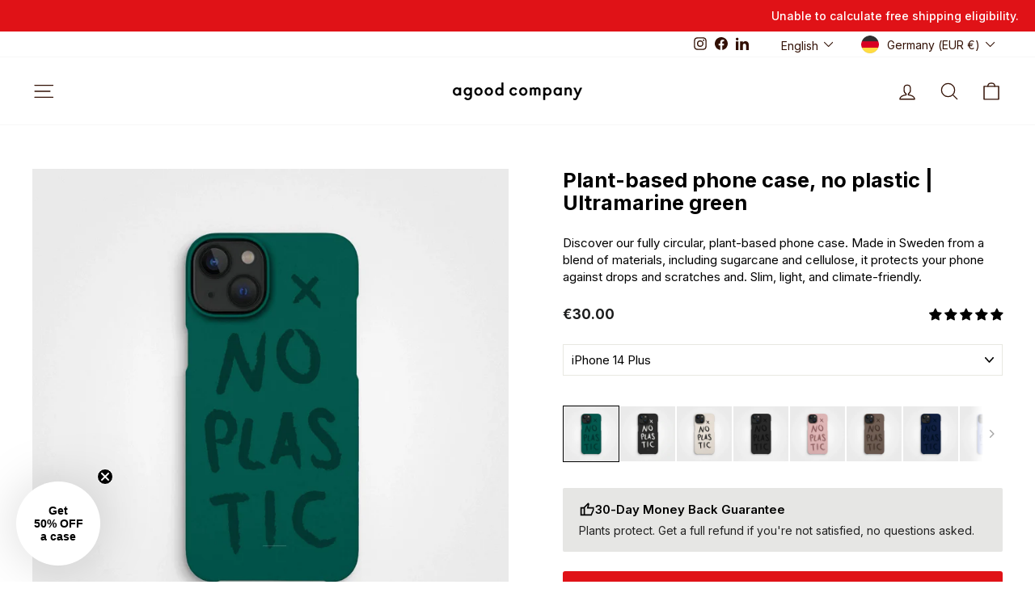

--- FILE ---
content_type: text/html; charset=utf-8
request_url: https://www.agood.com/products/plant-based-phone-case-no-plastic-ultramarine-green
body_size: 96422
content:
<!doctype html>
<html class="no-js" lang="en" dir="ltr">
<head>
  <meta charset="utf-8">
  <meta http-equiv="X-UA-Compatible" content="IE=edge,chrome=1">
  <meta name="viewport" content="width=device-width,initial-scale=1">
  <meta name="theme-color" content="#e01217">
  <link rel="canonical" href="https://www.agood.com/products/plant-based-phone-case-no-plastic-ultramarine-green">
  <link rel="preconnect" href="https://cdn.shopify.com" crossorigin>
  <link rel="preconnect" href="https://fonts.shopifycdn.com" crossorigin>
  <link rel="dns-prefetch" href="https://productreviews.shopifycdn.com">
  <link rel="dns-prefetch" href="https://ajax.googleapis.com">
  <link rel="dns-prefetch" href="https://maps.googleapis.com">
  <link rel="dns-prefetch" href="https://maps.gstatic.com">

  
<link rel="shortcut icon" href="//www.agood.com/cdn/shop/files/agood-fiv_32x32.svg?v=1680261737" type="image/png" /><title>Ultramarine Green Phone Case No Plastic, Made with Plants
&ndash; agood company
</title>
<meta name="description" content="Eco-friendly phone case in ultramarine green and with &#39;No plastic&#39; slogan, made with plants in Sweden &amp; 100% circular. Ultramarine green plant-based case."><meta property="og:site_name" content="agood company">
  <meta property="og:url" content="https://www.agood.com/products/plant-based-phone-case-no-plastic-ultramarine-green">
  <meta property="og:title" content="Plant-based phone case, no plastic | Ultramarine green">
  <meta property="og:type" content="product">
  <meta property="og:description" content="Eco-friendly phone case in ultramarine green and with &#39;No plastic&#39; slogan, made with plants in Sweden &amp; 100% circular. Ultramarine green plant-based case."><meta property="og:image" content="http://www.agood.com/cdn/shop/products/agood-mobile-case-iphone-14-plus-charcoal-black-01_9548a0f9-77a4-4fcf-9a8f-20726874676f.webp?v=1763992357">
    <meta property="og:image:secure_url" content="https://www.agood.com/cdn/shop/products/agood-mobile-case-iphone-14-plus-charcoal-black-01_9548a0f9-77a4-4fcf-9a8f-20726874676f.webp?v=1763992357">
    <meta property="og:image:width" content="2048">
    <meta property="og:image:height" content="2048"><meta name="twitter:site" content="@">
  <meta name="twitter:card" content="summary_large_image">
  <meta name="twitter:title" content="Plant-based phone case, no plastic | Ultramarine green">
  <meta name="twitter:description" content="Eco-friendly phone case in ultramarine green and with &#39;No plastic&#39; slogan, made with plants in Sweden &amp; 100% circular. Ultramarine green plant-based case.">
<script async crossorigin fetchpriority="high" src="/cdn/shopifycloud/importmap-polyfill/es-modules-shim.2.4.0.js"></script>
<script type="importmap">
{
  "imports": {
    "element.base-media": "//www.agood.com/cdn/shop/t/319/assets/element.base-media.js?v=61305152781971747521763381202",
    "element.image.parallax": "//www.agood.com/cdn/shop/t/319/assets/element.image.parallax.js?v=59188309605188605141763381202",
    "element.model": "//www.agood.com/cdn/shop/t/319/assets/element.model.js?v=104979259955732717291763381202",
    "element.quantity-selector": "//www.agood.com/cdn/shop/t/319/assets/element.quantity-selector.js?v=68208048201360514121763381202",
    "element.text.rte": "//www.agood.com/cdn/shop/t/319/assets/element.text.rte.js?v=28194737298593644281763381202",
    "element.video": "//www.agood.com/cdn/shop/t/319/assets/element.video.js?v=110560105447302630031763381202",
    "is-land": "//www.agood.com/cdn/shop/t/319/assets/is-land.min.js?v=92343381495565747271763381202",
    "util.misc": "//www.agood.com/cdn/shop/t/319/assets/util.misc.js?v=117964846174238173191763381202",
    "util.product-loader": "//www.agood.com/cdn/shop/t/319/assets/util.product-loader.js?v=71947287259713254281763381202",
    "util.resource-loader": "//www.agood.com/cdn/shop/t/319/assets/util.resource-loader.js?v=81301169148003274841763381202",
    "vendor.in-view": "//www.agood.com/cdn/shop/t/319/assets/vendor.in-view.js?v=126891093837844970591763381202"
  }
}
</script><script type="module" src="//www.agood.com/cdn/shop/t/319/assets/is-land.min.js?v=92343381495565747271763381202"></script>
<style data-shopify>@font-face {
  font-family: Inter;
  font-weight: 700;
  font-style: normal;
  font-display: swap;
  src: url("//www.agood.com/cdn/fonts/inter/inter_n7.02711e6b374660cfc7915d1afc1c204e633421e4.woff2") format("woff2"),
       url("//www.agood.com/cdn/fonts/inter/inter_n7.6dab87426f6b8813070abd79972ceaf2f8d3b012.woff") format("woff");
}

  @font-face {
  font-family: Inter;
  font-weight: 400;
  font-style: normal;
  font-display: swap;
  src: url("//www.agood.com/cdn/fonts/inter/inter_n4.b2a3f24c19b4de56e8871f609e73ca7f6d2e2bb9.woff2") format("woff2"),
       url("//www.agood.com/cdn/fonts/inter/inter_n4.af8052d517e0c9ffac7b814872cecc27ae1fa132.woff") format("woff");
}


  @font-face {
  font-family: Inter;
  font-weight: 600;
  font-style: normal;
  font-display: swap;
  src: url("//www.agood.com/cdn/fonts/inter/inter_n6.771af0474a71b3797eb38f3487d6fb79d43b6877.woff2") format("woff2"),
       url("//www.agood.com/cdn/fonts/inter/inter_n6.88c903d8f9e157d48b73b7777d0642925bcecde7.woff") format("woff");
}

  @font-face {
  font-family: Inter;
  font-weight: 400;
  font-style: italic;
  font-display: swap;
  src: url("//www.agood.com/cdn/fonts/inter/inter_i4.feae1981dda792ab80d117249d9c7e0f1017e5b3.woff2") format("woff2"),
       url("//www.agood.com/cdn/fonts/inter/inter_i4.62773b7113d5e5f02c71486623cf828884c85c6e.woff") format("woff");
}

  @font-face {
  font-family: Inter;
  font-weight: 600;
  font-style: italic;
  font-display: swap;
  src: url("//www.agood.com/cdn/fonts/inter/inter_i6.3bbe0fe1c7ee4f282f9c2e296f3e4401a48cbe19.woff2") format("woff2"),
       url("//www.agood.com/cdn/fonts/inter/inter_i6.8bea21f57a10d5416ddf685e2c91682ec237876d.woff") format("woff");
}

</style><link href="//www.agood.com/cdn/shop/t/319/assets/theme.css?v=132944888943114902771769761509" rel="stylesheet" type="text/css" media="all" />
<style data-shopify>:root {
    --typeHeaderPrimary: Inter;
    --typeHeaderFallback: sans-serif;
    --typeHeaderSize: 30px;
    --typeHeaderWeight: 700;
    --typeHeaderLineHeight: 1.1;
    --typeHeaderSpacing: 0.0em;

    --typeBasePrimary:Inter;
    --typeBaseFallback:sans-serif;
    --typeBaseSize: 15px;
    --typeBaseWeight: 400;
    --typeBaseSpacing: 0.0em;
    --typeBaseLineHeight: 1.4;
    --typeBaselineHeightMinus01: 1.3;

    --typeCollectionTitle: 22px;

    --iconWeight: 3px;
    --iconLinecaps: round;

    
        --buttonRadius: 3px;
    

    --colorGridOverlayOpacity: 0.12;
    --colorAnnouncement: #e01217;
    --colorAnnouncementText: #ffffff;

    --colorBody: #ffffff;
    --colorBodyAlpha05: rgba(255, 255, 255, 0.05);
    --colorBodyDim: #f2f2f2;
    --colorBodyLightDim: #fafafa;
    --colorBodyMediumDim: #f5f5f5;


    --colorBorder: #e8e8e1;

    --colorBtnPrimary: #e01217;
    --colorBtnPrimaryLight: #ef363b;
    --colorBtnPrimaryDim: #c81015;
    --colorBtnPrimaryText: #ffffff;

    --colorCartDot: #e01217;

    --colorDrawers: #ffffff;
    --colorDrawersDim: #f2f2f2;
    --colorDrawerBorder: #e8e8e1;
    --colorDrawerText: #321004;
    --colorDrawerTextDark: #000000;
    --colorDrawerButton: #e01217;
    --colorDrawerButtonText: #ffffff;

    --colorFooter: #ffffff;
    --colorFooterText: #321004;
    --colorFooterTextAlpha01: #321004;

    --colorGridOverlay: #000000;
    --colorGridOverlayOpacity: 0.1;

    --colorHeaderTextAlpha01: rgba(50, 16, 4, 0.1);

    --colorHeroText: #ffffff;

    --colorSmallImageBg: #ffffff;
    --colorLargeImageBg: #0f0f0f;

    --colorImageOverlay: #321004;
    --colorImageOverlayOpacity: 0.1;
    --colorImageOverlayTextShadow: 0.2;

    --colorLink: #000000;

    --colorModalBg: rgba(230, 230, 230, 0.6);

    --colorNav: #ffffff;
    --colorNavText: #321004;

    --colorPrice: #1c1d1d;

    --colorSaleTag: #e01217;
    --colorSaleTagText: #ffffff;

    --colorTextBody: #000000;
    --colorTextBodyAlpha015: rgba(0, 0, 0, 0.15);
    --colorTextBodyAlpha005: rgba(0, 0, 0, 0.05);
    --colorTextBodyAlpha008: rgba(0, 0, 0, 0.08);
    --colorTextSavings: #e01217;

    --urlIcoSelect: url(//www.agood.com/cdn/shop/t/319/assets/ico-select.svg);
    --urlIcoSelectFooter: url(//www.agood.com/cdn/shop/t/319/assets/ico-select-footer.svg);
    --urlIcoSelectWhite: url(//www.agood.com/cdn/shop/t/319/assets/ico-select-white.svg);

    --grid-gutter: 17px;
    --drawer-gutter: 20px;

    --sizeChartMargin: 25px 0;
    --sizeChartIconMargin: 5px;

    --newsletterReminderPadding: 40px;

    /*Shop Pay Installments*/
    --color-body-text: #000000;
    --color-body: #ffffff;
    --color-bg: #ffffff;
    }

    .placeholder-content {
    background-image: linear-gradient(100deg, #ffffff 40%, #f7f7f7 63%, #ffffff 79%);
    }</style><script src="https://t.contentsquare.net/uxa/2c8ec20872eb1.js"></script>
  <script>
    document.documentElement.className = document.documentElement.className.replace('no-js', 'js');

    window.theme = window.theme || {};
    theme.routes = {
      home: "/",
      cart: "/cart.js",
      cartPage: "/cart",
      cartAdd: "/cart/add.js",
      cartChange: "/cart/change.js",
      search: "/search",
      predictiveSearch: "/search/suggest"
    };
    theme.strings = {
      soldOut: "Sold Out",
      unavailable: "Unavailable",
      inStockLabel: "In stock, ready to ship",
      oneStockLabel: "Low stock - [count] item left",
      otherStockLabel: "Low stock - [count] items left",
      willNotShipUntil: "Ready to ship [date]",
      willBeInStockAfter: "Back in stock [date]",
      waitingForStock: "Backordered, shipping soon",
      savePrice: "Save [saved_amount]",
      cartEmpty: "Your cart is currently empty.",
      cartTermsConfirmation: "You must agree with the terms and conditions of sales to check out",
      searchCollections: "Collections",
      searchPages: "Pages",
      searchArticles: "Articles",
      productFrom: "from ",
      maxQuantity: "You can only have [quantity] of [title] in your cart."
    };
    theme.settings = {
      cartType: "drawer",
      isCustomerTemplate: false,
      moneyFormat: "\u003cspan class=money\u003e€{{amount}}\u003c\/span\u003e",
      saveType: "percent",
      productImageSize: "square",
      productImageCover: false,
      predictiveSearch: true,
      predictiveSearchType: null,
      predictiveSearchVendor: false,
      predictiveSearchPrice: true,
      quickView: true,
      themeName: 'Impulse',
      themeVersion: "8.1.0"
    };
  </script>

  <script>window.performance && window.performance.mark && window.performance.mark('shopify.content_for_header.start');</script><meta name="google-site-verification" content="g1o8A2MdF8S_DZTqxG4sCNIWPXUs3Xu4STG1WnDPmdI">
<meta id="shopify-digital-wallet" name="shopify-digital-wallet" content="/6105727045/digital_wallets/dialog">
<meta name="shopify-checkout-api-token" content="77be5a6c5d109398aaec728cbf8151ca">
<meta id="in-context-paypal-metadata" data-shop-id="6105727045" data-venmo-supported="false" data-environment="production" data-locale="en_US" data-paypal-v4="true" data-currency="EUR">
<link rel="alternate" hreflang="x-default" href="https://www.agood.com/products/plant-based-phone-case-no-plastic-ultramarine-green">
<link rel="alternate" hreflang="en-DE" href="https://www.agood.com/products/plant-based-phone-case-no-plastic-ultramarine-green">
<link rel="alternate" hreflang="sv-DE" href="https://www.agood.com/sv/products/plant-based-phone-case-no-plastic-ultramarine-green">
<link rel="alternate" hreflang="de-DE" href="https://www.agood.com/de/products/plant-based-phone-case-no-plastic-ultramarine-green">
<link rel="alternate" hreflang="nl-DE" href="https://www.agood.com/nl/products/plant-based-phone-case-no-plastic-ultramarine-green">
<link rel="alternate" type="application/json+oembed" href="https://www.agood.com/products/plant-based-phone-case-no-plastic-ultramarine-green.oembed">
<script async="async" src="/checkouts/internal/preloads.js?locale=en-DE"></script>
<link rel="preconnect" href="https://shop.app" crossorigin="anonymous">
<script async="async" src="https://shop.app/checkouts/internal/preloads.js?locale=en-DE&shop_id=6105727045" crossorigin="anonymous"></script>
<script id="apple-pay-shop-capabilities" type="application/json">{"shopId":6105727045,"countryCode":"SE","currencyCode":"EUR","merchantCapabilities":["supports3DS"],"merchantId":"gid:\/\/shopify\/Shop\/6105727045","merchantName":"agood company","requiredBillingContactFields":["postalAddress","email","phone"],"requiredShippingContactFields":["postalAddress","email","phone"],"shippingType":"shipping","supportedNetworks":["visa","maestro","masterCard","amex"],"total":{"type":"pending","label":"agood company","amount":"1.00"},"shopifyPaymentsEnabled":true,"supportsSubscriptions":true}</script>
<script id="shopify-features" type="application/json">{"accessToken":"77be5a6c5d109398aaec728cbf8151ca","betas":["rich-media-storefront-analytics"],"domain":"www.agood.com","predictiveSearch":true,"shopId":6105727045,"locale":"en"}</script>
<script>var Shopify = Shopify || {};
Shopify.shop = "agoodcompany.myshopify.com";
Shopify.locale = "en";
Shopify.currency = {"active":"EUR","rate":"1.0"};
Shopify.country = "DE";
Shopify.theme = {"name":"Collection product filter Impulse","id":181604745539,"schema_name":"Impulse","schema_version":"8.1.0","theme_store_id":857,"role":"main"};
Shopify.theme.handle = "null";
Shopify.theme.style = {"id":null,"handle":null};
Shopify.cdnHost = "www.agood.com/cdn";
Shopify.routes = Shopify.routes || {};
Shopify.routes.root = "/";</script>
<script type="module">!function(o){(o.Shopify=o.Shopify||{}).modules=!0}(window);</script>
<script>!function(o){function n(){var o=[];function n(){o.push(Array.prototype.slice.apply(arguments))}return n.q=o,n}var t=o.Shopify=o.Shopify||{};t.loadFeatures=n(),t.autoloadFeatures=n()}(window);</script>
<script>
  window.ShopifyPay = window.ShopifyPay || {};
  window.ShopifyPay.apiHost = "shop.app\/pay";
  window.ShopifyPay.redirectState = null;
</script>
<script id="shop-js-analytics" type="application/json">{"pageType":"product"}</script>
<script defer="defer" async type="module" src="//www.agood.com/cdn/shopifycloud/shop-js/modules/v2/client.init-shop-cart-sync_BN7fPSNr.en.esm.js"></script>
<script defer="defer" async type="module" src="//www.agood.com/cdn/shopifycloud/shop-js/modules/v2/chunk.common_Cbph3Kss.esm.js"></script>
<script defer="defer" async type="module" src="//www.agood.com/cdn/shopifycloud/shop-js/modules/v2/chunk.modal_DKumMAJ1.esm.js"></script>
<script type="module">
  await import("//www.agood.com/cdn/shopifycloud/shop-js/modules/v2/client.init-shop-cart-sync_BN7fPSNr.en.esm.js");
await import("//www.agood.com/cdn/shopifycloud/shop-js/modules/v2/chunk.common_Cbph3Kss.esm.js");
await import("//www.agood.com/cdn/shopifycloud/shop-js/modules/v2/chunk.modal_DKumMAJ1.esm.js");

  window.Shopify.SignInWithShop?.initShopCartSync?.({"fedCMEnabled":true,"windoidEnabled":true});

</script>
<script>
  window.Shopify = window.Shopify || {};
  if (!window.Shopify.featureAssets) window.Shopify.featureAssets = {};
  window.Shopify.featureAssets['shop-js'] = {"shop-cart-sync":["modules/v2/client.shop-cart-sync_CJVUk8Jm.en.esm.js","modules/v2/chunk.common_Cbph3Kss.esm.js","modules/v2/chunk.modal_DKumMAJ1.esm.js"],"init-fed-cm":["modules/v2/client.init-fed-cm_7Fvt41F4.en.esm.js","modules/v2/chunk.common_Cbph3Kss.esm.js","modules/v2/chunk.modal_DKumMAJ1.esm.js"],"init-shop-email-lookup-coordinator":["modules/v2/client.init-shop-email-lookup-coordinator_Cc088_bR.en.esm.js","modules/v2/chunk.common_Cbph3Kss.esm.js","modules/v2/chunk.modal_DKumMAJ1.esm.js"],"init-windoid":["modules/v2/client.init-windoid_hPopwJRj.en.esm.js","modules/v2/chunk.common_Cbph3Kss.esm.js","modules/v2/chunk.modal_DKumMAJ1.esm.js"],"shop-button":["modules/v2/client.shop-button_B0jaPSNF.en.esm.js","modules/v2/chunk.common_Cbph3Kss.esm.js","modules/v2/chunk.modal_DKumMAJ1.esm.js"],"shop-cash-offers":["modules/v2/client.shop-cash-offers_DPIskqss.en.esm.js","modules/v2/chunk.common_Cbph3Kss.esm.js","modules/v2/chunk.modal_DKumMAJ1.esm.js"],"shop-toast-manager":["modules/v2/client.shop-toast-manager_CK7RT69O.en.esm.js","modules/v2/chunk.common_Cbph3Kss.esm.js","modules/v2/chunk.modal_DKumMAJ1.esm.js"],"init-shop-cart-sync":["modules/v2/client.init-shop-cart-sync_BN7fPSNr.en.esm.js","modules/v2/chunk.common_Cbph3Kss.esm.js","modules/v2/chunk.modal_DKumMAJ1.esm.js"],"init-customer-accounts-sign-up":["modules/v2/client.init-customer-accounts-sign-up_CfPf4CXf.en.esm.js","modules/v2/client.shop-login-button_DeIztwXF.en.esm.js","modules/v2/chunk.common_Cbph3Kss.esm.js","modules/v2/chunk.modal_DKumMAJ1.esm.js"],"pay-button":["modules/v2/client.pay-button_CgIwFSYN.en.esm.js","modules/v2/chunk.common_Cbph3Kss.esm.js","modules/v2/chunk.modal_DKumMAJ1.esm.js"],"init-customer-accounts":["modules/v2/client.init-customer-accounts_DQ3x16JI.en.esm.js","modules/v2/client.shop-login-button_DeIztwXF.en.esm.js","modules/v2/chunk.common_Cbph3Kss.esm.js","modules/v2/chunk.modal_DKumMAJ1.esm.js"],"avatar":["modules/v2/client.avatar_BTnouDA3.en.esm.js"],"init-shop-for-new-customer-accounts":["modules/v2/client.init-shop-for-new-customer-accounts_CsZy_esa.en.esm.js","modules/v2/client.shop-login-button_DeIztwXF.en.esm.js","modules/v2/chunk.common_Cbph3Kss.esm.js","modules/v2/chunk.modal_DKumMAJ1.esm.js"],"shop-follow-button":["modules/v2/client.shop-follow-button_BRMJjgGd.en.esm.js","modules/v2/chunk.common_Cbph3Kss.esm.js","modules/v2/chunk.modal_DKumMAJ1.esm.js"],"checkout-modal":["modules/v2/client.checkout-modal_B9Drz_yf.en.esm.js","modules/v2/chunk.common_Cbph3Kss.esm.js","modules/v2/chunk.modal_DKumMAJ1.esm.js"],"shop-login-button":["modules/v2/client.shop-login-button_DeIztwXF.en.esm.js","modules/v2/chunk.common_Cbph3Kss.esm.js","modules/v2/chunk.modal_DKumMAJ1.esm.js"],"lead-capture":["modules/v2/client.lead-capture_DXYzFM3R.en.esm.js","modules/v2/chunk.common_Cbph3Kss.esm.js","modules/v2/chunk.modal_DKumMAJ1.esm.js"],"shop-login":["modules/v2/client.shop-login_CA5pJqmO.en.esm.js","modules/v2/chunk.common_Cbph3Kss.esm.js","modules/v2/chunk.modal_DKumMAJ1.esm.js"],"payment-terms":["modules/v2/client.payment-terms_BxzfvcZJ.en.esm.js","modules/v2/chunk.common_Cbph3Kss.esm.js","modules/v2/chunk.modal_DKumMAJ1.esm.js"]};
</script>
<script>(function() {
  var isLoaded = false;
  function asyncLoad() {
    if (isLoaded) return;
    isLoaded = true;
    var urls = ["https:\/\/intg.snapchat.com\/shopify\/shopify-scevent.js?id=5249e4e2-c77a-4671-ae0c-0977a813176c\u0026shop=agoodcompany.myshopify.com","https:\/\/cdn.richpanel.com\/js\/richpanel_shopify_script.js?appClientId=agoodcompany1271\u0026tenantId=agoodcompany127\u0026shop=agoodcompany.myshopify.com\u0026shop=agoodcompany.myshopify.com","https:\/\/script.orderlegend.com\/page-min.js?shop=agoodcompany.myshopify.com","https:\/\/dr4qe3ddw9y32.cloudfront.net\/awin-shopify-integration-code.js?aid=54205\u0026v=shopifyApp_4.5.0\u0026ts=1718011278184\u0026shop=agoodcompany.myshopify.com","\/\/cdn.shopify.com\/proxy\/2572aabbd87c8f889ae4e533f1fe7aa8b03bf68a93890cd6a1b35047e7434d55\/pixel.wetracked.io\/agoodcompany.myshopify.com\/events.js?shop=agoodcompany.myshopify.com\u0026sp-cache-control=cHVibGljLCBtYXgtYWdlPTkwMA","https:\/\/portal.zakeke.com\/Scripts\/integration\/shopify\/product.js?shop=agoodcompany.myshopify.com","https:\/\/cdn-bundler.nice-team.net\/app\/js\/bundler.js?shop=agoodcompany.myshopify.com","https:\/\/cdn.customily.com\/shopify\/static\/customily.shopify.script.js?shop=agoodcompany.myshopify.com"];
    for (var i = 0; i < urls.length; i++) {
      var s = document.createElement('script');
      s.type = 'text/javascript';
      s.async = true;
      s.src = urls[i];
      var x = document.getElementsByTagName('script')[0];
      x.parentNode.insertBefore(s, x);
    }
  };
  if(window.attachEvent) {
    window.attachEvent('onload', asyncLoad);
  } else {
    window.addEventListener('load', asyncLoad, false);
  }
})();</script>
<script id="__st">var __st={"a":6105727045,"offset":3600,"reqid":"41244b1a-dbda-4af4-a47e-1c16ce3bbf92-1770122120","pageurl":"www.agood.com\/products\/plant-based-phone-case-no-plastic-ultramarine-green","u":"6235ef528b54","p":"product","rtyp":"product","rid":8362840523075};</script>
<script>window.ShopifyPaypalV4VisibilityTracking = true;</script>
<script id="captcha-bootstrap">!function(){'use strict';const t='contact',e='account',n='new_comment',o=[[t,t],['blogs',n],['comments',n],[t,'customer']],c=[[e,'customer_login'],[e,'guest_login'],[e,'recover_customer_password'],[e,'create_customer']],r=t=>t.map((([t,e])=>`form[action*='/${t}']:not([data-nocaptcha='true']) input[name='form_type'][value='${e}']`)).join(','),a=t=>()=>t?[...document.querySelectorAll(t)].map((t=>t.form)):[];function s(){const t=[...o],e=r(t);return a(e)}const i='password',u='form_key',d=['recaptcha-v3-token','g-recaptcha-response','h-captcha-response',i],f=()=>{try{return window.sessionStorage}catch{return}},m='__shopify_v',_=t=>t.elements[u];function p(t,e,n=!1){try{const o=window.sessionStorage,c=JSON.parse(o.getItem(e)),{data:r}=function(t){const{data:e,action:n}=t;return t[m]||n?{data:e,action:n}:{data:t,action:n}}(c);for(const[e,n]of Object.entries(r))t.elements[e]&&(t.elements[e].value=n);n&&o.removeItem(e)}catch(o){console.error('form repopulation failed',{error:o})}}const l='form_type',E='cptcha';function T(t){t.dataset[E]=!0}const w=window,h=w.document,L='Shopify',v='ce_forms',y='captcha';let A=!1;((t,e)=>{const n=(g='f06e6c50-85a8-45c8-87d0-21a2b65856fe',I='https://cdn.shopify.com/shopifycloud/storefront-forms-hcaptcha/ce_storefront_forms_captcha_hcaptcha.v1.5.2.iife.js',D={infoText:'Protected by hCaptcha',privacyText:'Privacy',termsText:'Terms'},(t,e,n)=>{const o=w[L][v],c=o.bindForm;if(c)return c(t,g,e,D).then(n);var r;o.q.push([[t,g,e,D],n]),r=I,A||(h.body.append(Object.assign(h.createElement('script'),{id:'captcha-provider',async:!0,src:r})),A=!0)});var g,I,D;w[L]=w[L]||{},w[L][v]=w[L][v]||{},w[L][v].q=[],w[L][y]=w[L][y]||{},w[L][y].protect=function(t,e){n(t,void 0,e),T(t)},Object.freeze(w[L][y]),function(t,e,n,w,h,L){const[v,y,A,g]=function(t,e,n){const i=e?o:[],u=t?c:[],d=[...i,...u],f=r(d),m=r(i),_=r(d.filter((([t,e])=>n.includes(e))));return[a(f),a(m),a(_),s()]}(w,h,L),I=t=>{const e=t.target;return e instanceof HTMLFormElement?e:e&&e.form},D=t=>v().includes(t);t.addEventListener('submit',(t=>{const e=I(t);if(!e)return;const n=D(e)&&!e.dataset.hcaptchaBound&&!e.dataset.recaptchaBound,o=_(e),c=g().includes(e)&&(!o||!o.value);(n||c)&&t.preventDefault(),c&&!n&&(function(t){try{if(!f())return;!function(t){const e=f();if(!e)return;const n=_(t);if(!n)return;const o=n.value;o&&e.removeItem(o)}(t);const e=Array.from(Array(32),(()=>Math.random().toString(36)[2])).join('');!function(t,e){_(t)||t.append(Object.assign(document.createElement('input'),{type:'hidden',name:u})),t.elements[u].value=e}(t,e),function(t,e){const n=f();if(!n)return;const o=[...t.querySelectorAll(`input[type='${i}']`)].map((({name:t})=>t)),c=[...d,...o],r={};for(const[a,s]of new FormData(t).entries())c.includes(a)||(r[a]=s);n.setItem(e,JSON.stringify({[m]:1,action:t.action,data:r}))}(t,e)}catch(e){console.error('failed to persist form',e)}}(e),e.submit())}));const S=(t,e)=>{t&&!t.dataset[E]&&(n(t,e.some((e=>e===t))),T(t))};for(const o of['focusin','change'])t.addEventListener(o,(t=>{const e=I(t);D(e)&&S(e,y())}));const B=e.get('form_key'),M=e.get(l),P=B&&M;t.addEventListener('DOMContentLoaded',(()=>{const t=y();if(P)for(const e of t)e.elements[l].value===M&&p(e,B);[...new Set([...A(),...v().filter((t=>'true'===t.dataset.shopifyCaptcha))])].forEach((e=>S(e,t)))}))}(h,new URLSearchParams(w.location.search),n,t,e,['guest_login'])})(!1,!0)}();</script>
<script integrity="sha256-4kQ18oKyAcykRKYeNunJcIwy7WH5gtpwJnB7kiuLZ1E=" data-source-attribution="shopify.loadfeatures" defer="defer" src="//www.agood.com/cdn/shopifycloud/storefront/assets/storefront/load_feature-a0a9edcb.js" crossorigin="anonymous"></script>
<script crossorigin="anonymous" defer="defer" src="//www.agood.com/cdn/shopifycloud/storefront/assets/shopify_pay/storefront-65b4c6d7.js?v=20250812"></script>
<script data-source-attribution="shopify.dynamic_checkout.dynamic.init">var Shopify=Shopify||{};Shopify.PaymentButton=Shopify.PaymentButton||{isStorefrontPortableWallets:!0,init:function(){window.Shopify.PaymentButton.init=function(){};var t=document.createElement("script");t.src="https://www.agood.com/cdn/shopifycloud/portable-wallets/latest/portable-wallets.en.js",t.type="module",document.head.appendChild(t)}};
</script>
<script data-source-attribution="shopify.dynamic_checkout.buyer_consent">
  function portableWalletsHideBuyerConsent(e){var t=document.getElementById("shopify-buyer-consent"),n=document.getElementById("shopify-subscription-policy-button");t&&n&&(t.classList.add("hidden"),t.setAttribute("aria-hidden","true"),n.removeEventListener("click",e))}function portableWalletsShowBuyerConsent(e){var t=document.getElementById("shopify-buyer-consent"),n=document.getElementById("shopify-subscription-policy-button");t&&n&&(t.classList.remove("hidden"),t.removeAttribute("aria-hidden"),n.addEventListener("click",e))}window.Shopify?.PaymentButton&&(window.Shopify.PaymentButton.hideBuyerConsent=portableWalletsHideBuyerConsent,window.Shopify.PaymentButton.showBuyerConsent=portableWalletsShowBuyerConsent);
</script>
<script data-source-attribution="shopify.dynamic_checkout.cart.bootstrap">document.addEventListener("DOMContentLoaded",(function(){function t(){return document.querySelector("shopify-accelerated-checkout-cart, shopify-accelerated-checkout")}if(t())Shopify.PaymentButton.init();else{new MutationObserver((function(e,n){t()&&(Shopify.PaymentButton.init(),n.disconnect())})).observe(document.body,{childList:!0,subtree:!0})}}));
</script>
<link id="shopify-accelerated-checkout-styles" rel="stylesheet" media="screen" href="https://www.agood.com/cdn/shopifycloud/portable-wallets/latest/accelerated-checkout-backwards-compat.css" crossorigin="anonymous">
<style id="shopify-accelerated-checkout-cart">
        #shopify-buyer-consent {
  margin-top: 1em;
  display: inline-block;
  width: 100%;
}

#shopify-buyer-consent.hidden {
  display: none;
}

#shopify-subscription-policy-button {
  background: none;
  border: none;
  padding: 0;
  text-decoration: underline;
  font-size: inherit;
  cursor: pointer;
}

#shopify-subscription-policy-button::before {
  box-shadow: none;
}

      </style>

<script>window.performance && window.performance.mark && window.performance.mark('shopify.content_for_header.end');</script>

  <style data-shopify>
    :root {
      /* Root Variables */
      /* ========================= */
      --root-color-primary: #000000;
      --color-primary: #000000;
      --root-color-secondary: #ffffff;
      --color-secondary: #ffffff;
      --color-sale-tag: #e01217;
      --color-sale-tag-text: #ffffff;
      --layout-section-padding-block: 3rem;
      --layout-section-padding-inline--md: 40px;
      --layout-section-max-inline-size: 1420px; 


      /* Text */
      /* ========================= */
      
      /* Body Font Styles */
      --element-text-font-family--body: Inter;
      --element-text-font-family-fallback--body: sans-serif;
      --element-text-font-weight--body: 400;
      --element-text-letter-spacing--body: 0.0em;
      --element-text-text-transform--body: none;

      /* Body Font Sizes */
      --element-text-font-size--body: initial;
      --element-text-font-size--body-xs: 11px;
      --element-text-font-size--body-sm: 13px;
      --element-text-font-size--body-md: 15px;
      --element-text-font-size--body-lg: 17px;
      
      /* Body Line Heights */
      --element-text-line-height--body: 1.4;

      /* Heading Font Styles */
      --element-text-font-family--heading: Inter;
      --element-text-font-family-fallback--heading: sans-serif;
      --element-text-font-weight--heading: 700;
      --element-text-letter-spacing--heading: 0.0em;
      
       
      
      
      /* Heading Font Sizes */
      --element-text-font-size--heading-2xl: 46px;
      --element-text-font-size--heading-xl: 30px;
      --element-text-font-size--heading-lg: 24px;
      --element-text-font-size--heading-md: 22px;
      --element-text-font-size--heading-sm: 16px;
      --element-text-font-size--heading-xs: 14px;
      
      /* Heading Line Heights */
      --element-text-line-height--heading: 1.1;

      /* Buttons */
      /* ========================= */
      
          --element-button-radius: 3px;
      

      --element-button-padding-block: 12px;
      --element-button-text-transform: uppercase;
      --element-button-font-weight: 800;
      --element-button-font-size: max(calc(var(--typeBaseSize) - 4px), 13px);
      --element-button-letter-spacing: .3em;

      /* Base Color Variables */
      --element-button-color-primary: #e01217;
      --element-button-color-secondary: #ffffff;
      --element-button-shade-border: 100%;

      /* Hover State Variables */
      --element-button-shade-background--hover: 0%;
      --element-button-shade-border--hover: 100%;

      /* Focus State Variables */
      --element-button-color-focus: var(--color-focus);

      /* Inputs */
      /* ========================= */
      
          --element-icon-radius: 3px;
      

      --element-input-font-size: var(--element-text-font-size--body-sm);
      --element-input-box-shadow-shade: 100%;

      /* Hover State Variables */
      --element-input-background-shade--hover: 0%;
      --element-input-box-shadow-spread-radius--hover: 1px;
    }

    @media only screen and (max-width: 768px) {
      :root {
        --element-button-font-size: max(calc(var(--typeBaseSize) - 5px), 11px);
      }
    }

    .element-radio {
        &:has(input[type='radio']:checked) {
          --element-button-color: var(--element-button-color-secondary);
        }
    }

    /* ATC Button Overrides */
    /* ========================= */

    .element-button[type="submit"],
    .element-button[type="submit"] .element-text,
    .element-button--shopify-payment-wrapper button {
      --element-button-padding-block: 13px;
      --element-button-padding-inline: 20px;
      --element-button-line-height: 1.42;
      --_font-size--body-md: var(--element-button-font-size);

      line-height: 1.42 !important;
    }

    /* When dynamic checkout is enabled */
    product-form:has(.element-button--shopify-payment-wrapper) {
      --element-button-color: #000000;

      .element-button[type="submit"],
      .element-button--shopify-payment-wrapper button {
        min-height: 50px !important;
      }

      .shopify-payment-button {
        margin: 0;
      }
    }

    /* Hover animation for non-angled buttons */
    body:not([data-button_style='angled']) .element-button[type="submit"] {
      position: relative;
      overflow: hidden;

      &:after {
        content: '';
        position: absolute;
        top: 0;
        left: 150%;
        width: 200%;
        height: 100%;
        transform: skewX(-20deg);
        background-image: linear-gradient(to right,transparent, rgba(255,255,255,.25),transparent);
      }

      &:hover:after {
        animation: shine 0.75s cubic-bezier(0.01, 0.56, 1, 1);
      }
    }

    /* ANGLED STYLE - ATC Button Overrides */
    /* ========================= */
    
    [data-button_style='angled'] {
      --element-button-shade-background--active: var(--element-button-shade-background);
      --element-button-shade-border--active: var(--element-button-shade-border);

      .element-button[type="submit"] {
        --_box-shadow: none;

        position: relative;
        max-width: 94%;
        border-top: 1px solid #e01217;
        border-bottom: 1px solid #e01217;
        
        &:before,
        &:after {
          content: '';
          position: absolute;
          display: block;
          top: -1px;
          bottom: -1px;
          width: 20px;
          transform: skewX(-12deg);
          background-color: #e01217;
        }
        
        &:before {
          left: -6px;
        }
        
        &:after {
          right: -6px;
        }
      }

      /* When dynamic checkout is enabled */
      product-form:has(.element-button--shopify-payment-wrapper) {
        .element-button[type="submit"]:before,
        .element-button[type="submit"]:after {
          background-color: color-mix(in srgb,var(--_color-text) var(--_shade-background),var(--_color-background));
          border-top: 1px solid #e01217;
          border-bottom: 1px solid #e01217;
        }

        .element-button[type="submit"]:before {
          border-left: 1px solid #e01217;
        }
        
        .element-button[type="submit"]:after {
          border-right: 1px solid #e01217;
        }
      }

      .element-button--shopify-payment-wrapper {
        --_color-background: #e01217;

        button:hover,
        button:before,
        button:after {
          background-color: color-mix(in srgb,var(--_color-text) var(--_shade-background),var(--_color-background)) !important;
        }

        button:not(button:focus-visible) {
          box-shadow: none !important;
        }
      }
    }
  </style>
  <script src="//www.agood.com/cdn/shop/t/319/assets/vendor-scripts-v11.js" defer="defer"></script><link rel="stylesheet" href="//www.agood.com/cdn/shop/t/319/assets/country-flags.css"><script src="//www.agood.com/cdn/shop/t/319/assets/theme.js?v=14326695724297692661769653818" defer="defer"></script>
  <script defer src="https://go.agood.com/jsTag?ap=2030484972"></script>
<!-- BEGIN app block: shopify://apps/pandectes-gdpr/blocks/banner/58c0baa2-6cc1-480c-9ea6-38d6d559556a -->
  
    
      <!-- TCF is active, scripts are loaded above -->
      
        <script>
          if (!window.PandectesRulesSettings) {
            window.PandectesRulesSettings = {"store":{"id":6105727045,"adminMode":false,"headless":false,"storefrontRootDomain":"","checkoutRootDomain":"","storefrontAccessToken":""},"banner":{"revokableTrigger":false,"cookiesBlockedByDefault":"7","hybridStrict":false,"isActive":true},"geolocation":{"auOnly":false,"brOnly":false,"caOnly":false,"chOnly":false,"euOnly":false,"jpOnly":false,"nzOnly":false,"quOnly":false,"thOnly":false,"zaOnly":false,"canadaOnly":false,"canadaLaw25":false,"canadaPipeda":false,"globalVisibility":true},"blocker":{"isActive":false,"googleConsentMode":{"isActive":true,"id":"","analyticsId":"","onlyGtm":false,"adwordsId":"","adStorageCategory":4,"analyticsStorageCategory":2,"functionalityStorageCategory":1,"personalizationStorageCategory":1,"securityStorageCategory":0,"customEvent":true,"redactData":false,"urlPassthrough":false,"dataLayerProperty":"dataLayer","waitForUpdate":500,"useNativeChannel":false,"debugMode":false},"facebookPixel":{"isActive":false,"id":"","ldu":false},"microsoft":{"isActive":false,"uetTags":""},"clarity":{"isActive":false,"id":""},"rakuten":{"isActive":false,"cmp":false,"ccpa":false},"gpcIsActive":true,"klaviyoIsActive":false,"defaultBlocked":7,"patterns":{"whiteList":[],"blackList":{"1":[],"2":[],"4":[],"8":[]},"iframesWhiteList":[],"iframesBlackList":{"1":[],"2":[],"4":[],"8":[]},"beaconsWhiteList":[],"beaconsBlackList":{"1":[],"2":[],"4":[],"8":[]}}}};
            const rulesScript = document.createElement('script');
            window.PandectesRulesSettings.auto = true;
            rulesScript.src = "https://cdn.shopify.com/extensions/019c0a11-cd50-7ee3-9d65-98ad30ff9c55/gdpr-248/assets/pandectes-rules.js";
            const firstChild = document.head.firstChild;
            document.head.insertBefore(rulesScript, firstChild);
          }
        </script>
      
      <script>
        
          window.PandectesSettings = {"store":{"id":6105727045,"plan":"plus","theme":"Staging-Agood-Speed(jul/12)","primaryLocale":"en","adminMode":false,"headless":false,"storefrontRootDomain":"","checkoutRootDomain":"","storefrontAccessToken":""},"tsPublished":1757928620,"declaration":{"declDays":"","declName":"","declPath":"","declType":"","isActive":false,"showType":true,"declHours":"","declYears":"","declDomain":"","declMonths":"","declMinutes":"","declPurpose":"","declSeconds":"","declSession":"","showPurpose":false,"declProvider":"","showProvider":true,"declIntroText":"","declRetention":"","declFirstParty":"","declThirdParty":"","showDateGenerated":true},"language":{"unpublished":[],"languageMode":"Single","fallbackLanguage":"en","languageDetection":"locale","languagesSupported":[]},"texts":{"managed":{"headerText":{"en":"Cookie consent"},"consentText":{"en":"We and our partners, including Shopify, use cookies and other technologies to personalize your experience, show you ads, and perform analytics, and we will not use cookies or other technologies for these purposes unless you accept them. Learn more in our"},"linkText":{"en":"Privacy policy"},"imprintText":{"en":"Imprint"},"googleLinkText":{"en":"Google's Privacy Terms"},"allowButtonText":{"en":"Accept"},"denyButtonText":{"en":"Decline"},"dismissButtonText":{"en":"Ok"},"leaveSiteButtonText":{"en":"Leave this site"},"preferencesButtonText":{"en":"Preferences"},"cookiePolicyText":{"en":"Cookie policy"},"preferencesPopupTitleText":{"en":"Manage consent preferences"},"preferencesPopupIntroText":{"en":"We use cookies to optimize website functionality, analyze the performance, and provide personalized experience to you. Some cookies are essential to make the website operate and function correctly. Those cookies cannot be disabled. In this window you can manage your preference of cookies."},"preferencesPopupSaveButtonText":{"en":"Save preferences"},"preferencesPopupCloseButtonText":{"en":"Close"},"preferencesPopupAcceptAllButtonText":{"en":"Accept all"},"preferencesPopupRejectAllButtonText":{"en":"Reject all"},"cookiesDetailsText":{"en":"Cookies details"},"preferencesPopupAlwaysAllowedText":{"en":"Always allowed"},"accessSectionParagraphText":{"en":"You have the right to request access to your data at any time."},"accessSectionTitleText":{"en":"Data portability"},"accessSectionAccountInfoActionText":{"en":"Personal data"},"accessSectionDownloadReportActionText":{"en":"Request export"},"accessSectionGDPRRequestsActionText":{"en":"Data subject requests"},"accessSectionOrdersRecordsActionText":{"en":"Orders"},"rectificationSectionParagraphText":{"en":"You have the right to request your data to be updated whenever you think it is appropriate."},"rectificationSectionTitleText":{"en":"Data Rectification"},"rectificationCommentPlaceholder":{"en":"Describe what you want to be updated"},"rectificationCommentValidationError":{"en":"Comment is required"},"rectificationSectionEditAccountActionText":{"en":"Request an update"},"erasureSectionTitleText":{"en":"Right to be forgotten"},"erasureSectionParagraphText":{"en":"You have the right to ask all your data to be erased. After that, you will no longer be able to access your account."},"erasureSectionRequestDeletionActionText":{"en":"Request personal data deletion"},"consentDate":{"en":"Consent date"},"consentId":{"en":"Consent ID"},"consentSectionChangeConsentActionText":{"en":"Change consent preference"},"consentSectionConsentedText":{"en":"You consented to the cookies policy of this website on"},"consentSectionNoConsentText":{"en":"You have not consented to the cookies policy of this website."},"consentSectionTitleText":{"en":"Your cookie consent"},"consentStatus":{"en":"Consent preference"},"confirmationFailureMessage":{"en":"Your request was not verified. Please try again and if problem persists, contact store owner for assistance"},"confirmationFailureTitle":{"en":"A problem occurred"},"confirmationSuccessMessage":{"en":"We will soon get back to you as to your request."},"confirmationSuccessTitle":{"en":"Your request is verified"},"guestsSupportEmailFailureMessage":{"en":"Your request was not submitted. Please try again and if problem persists, contact store owner for assistance."},"guestsSupportEmailFailureTitle":{"en":"A problem occurred"},"guestsSupportEmailPlaceholder":{"en":"E-mail address"},"guestsSupportEmailSuccessMessage":{"en":"If you are registered as a customer of this store, you will soon receive an email with instructions on how to proceed."},"guestsSupportEmailSuccessTitle":{"en":"Thank you for your request"},"guestsSupportEmailValidationError":{"en":"Email is not valid"},"guestsSupportInfoText":{"en":"Please login with your customer account to further proceed."},"submitButton":{"en":"Submit"},"submittingButton":{"en":"Submitting..."},"cancelButton":{"en":"Cancel"},"declIntroText":{"en":"We use cookies to optimize website functionality, analyze the performance, and provide personalized experience to you. Some cookies are essential to make the website operate and function correctly. Those cookies cannot be disabled. In this window you can manage your preference of cookies."},"declName":{"en":"Name"},"declPurpose":{"en":"Purpose"},"declType":{"en":"Type"},"declRetention":{"en":"Retention"},"declProvider":{"en":"Provider"},"declFirstParty":{"en":"First-party"},"declThirdParty":{"en":"Third-party"},"declSeconds":{"en":"seconds"},"declMinutes":{"en":"minutes"},"declHours":{"en":"hours"},"declDays":{"en":"days"},"declMonths":{"en":"months"},"declYears":{"en":"years"},"declSession":{"en":"Session"},"declDomain":{"en":"Domain"},"declPath":{"en":"Path"}},"categories":{"strictlyNecessaryCookiesTitleText":{"en":"Strictly necessary cookies"},"strictlyNecessaryCookiesDescriptionText":{"en":"These cookies are essential in order to enable you to move around the website and use its features, such as accessing secure areas of the website. The website cannot function properly without these cookies."},"functionalityCookiesTitleText":{"en":"Functional cookies"},"functionalityCookiesDescriptionText":{"en":"These cookies enable the site to provide enhanced functionality and personalisation. They may be set by us or by third party providers whose services we have added to our pages. If you do not allow these cookies then some or all of these services may not function properly."},"performanceCookiesTitleText":{"en":"Performance cookies"},"performanceCookiesDescriptionText":{"en":"These cookies enable us to monitor and improve the performance of our website. For example, they allow us to count visits, identify traffic sources and see which parts of the site are most popular."},"targetingCookiesTitleText":{"en":"Targeting cookies"},"targetingCookiesDescriptionText":{"en":"These cookies may be set through our site by our advertising partners. They may be used by those companies to build a profile of your interests and show you relevant adverts on other sites.    They do not store directly personal information, but are based on uniquely identifying your browser and internet device. If you do not allow these cookies, you will experience less targeted advertising."},"unclassifiedCookiesTitleText":{"en":"Unclassified cookies"},"unclassifiedCookiesDescriptionText":{"en":"Unclassified cookies are cookies that we are in the process of classifying, together with the providers of individual cookies."}},"auto":{}},"library":{"previewMode":false,"fadeInTimeout":0,"defaultBlocked":7,"showLink":true,"showImprintLink":false,"showGoogleLink":false,"enabled":true,"cookie":{"expiryDays":365,"secure":true,"domain":""},"dismissOnScroll":false,"dismissOnWindowClick":false,"dismissOnTimeout":false,"palette":{"popup":{"background":"#FFFFFF","backgroundForCalculations":{"a":1,"b":255,"g":255,"r":255},"text":"#000000"},"button":{"background":"#FF0B0B","backgroundForCalculations":{"a":1,"b":11,"g":11,"r":255},"text":"#FFFFFF","textForCalculation":{"a":1,"b":255,"g":255,"r":255},"border":"transparent"}},"content":{"href":"/policies/privacy-policy","imprintHref":"","close":"&#10005;","target":"","logo":""},"window":"<div role=\"dialog\" aria-labelledby=\"cookieconsent:head\" aria-describedby=\"cookieconsent:desc\" id=\"pandectes-banner\" class=\"cc-window-wrapper cc-overlay-wrapper\"><div class=\"pd-cookie-banner-window cc-window {{classes}}\"><!--googleoff: all-->{{children}}<!--googleon: all--></div></div>","compliance":{"custom":"<div class=\"cc-compliance cc-highlight\">{{preferences}}{{allow}}</div>"},"type":"custom","layouts":{"basic":"{{header}}{{messagelink}}{{compliance}}"},"position":"overlay","theme":"edgeless","revokable":false,"animateRevokable":false,"revokableReset":false,"revokableLogoUrl":"https://agoodcompany.myshopify.com/cdn/shop/files/pandectes-reopen-logo.png","revokablePlacement":"bottom-left","revokableMarginHorizontal":15,"revokableMarginVertical":15,"static":false,"autoAttach":true,"hasTransition":true,"blacklistPage":[""],"elements":{"close":"<button aria-label=\"\" type=\"button\" class=\"cc-close\">{{close}}</button>","dismiss":"<button type=\"button\" class=\"cc-btn cc-btn-decision cc-dismiss\">{{dismiss}}</button>","allow":"<button type=\"button\" class=\"cc-btn cc-btn-decision cc-allow\">{{allow}}</button>","deny":"<button type=\"button\" class=\"cc-btn cc-btn-decision cc-deny\">{{deny}}</button>","preferences":"<button type=\"button\" class=\"cc-btn cc-settings\" onclick=\"Pandectes.fn.openPreferences()\">{{preferences}}</button>"}},"geolocation":{"auOnly":false,"brOnly":false,"caOnly":false,"chOnly":false,"euOnly":false,"jpOnly":false,"nzOnly":false,"quOnly":false,"thOnly":false,"zaOnly":false,"canadaOnly":false,"canadaLaw25":false,"canadaPipeda":false,"globalVisibility":true},"dsr":{"guestsSupport":false,"accessSectionDownloadReportAuto":false},"banner":{"resetTs":1757919138,"extraCss":"        .cc-banner-logo {max-width: 24em!important;}    @media(min-width: 768px) {.cc-window.cc-floating{max-width: 24em!important;width: 24em!important;}}    .cc-message, .pd-cookie-banner-window .cc-header, .cc-logo {text-align: left}    .cc-window-wrapper{z-index: 2147483647;-webkit-transition: opacity 1s ease;  transition: opacity 1s ease;}    .cc-window{z-index: 2147483647;font-family: inherit;}    .pd-cookie-banner-window .cc-header{font-family: inherit;}    .pd-cp-ui{font-family: inherit; background-color: #FFFFFF;color:#000000;}    button.pd-cp-btn, a.pd-cp-btn{background-color:#FF0B0B;color:#FFFFFF!important;}    input + .pd-cp-preferences-slider{background-color: rgba(0, 0, 0, 0.3)}    .pd-cp-scrolling-section::-webkit-scrollbar{background-color: rgba(0, 0, 0, 0.3)}    input:checked + .pd-cp-preferences-slider{background-color: rgba(0, 0, 0, 1)}    .pd-cp-scrolling-section::-webkit-scrollbar-thumb {background-color: rgba(0, 0, 0, 1)}    .pd-cp-ui-close{color:#000000;}    .pd-cp-preferences-slider:before{background-color: #FFFFFF}    .pd-cp-title:before {border-color: #000000!important}    .pd-cp-preferences-slider{background-color:#000000}    .pd-cp-toggle{color:#000000!important}    @media(max-width:699px) {.pd-cp-ui-close-top svg {fill: #000000}}    .pd-cp-toggle:hover,.pd-cp-toggle:visited,.pd-cp-toggle:active{color:#000000!important}    .pd-cookie-banner-window {box-shadow: 0 0 18px rgb(0 0 0 / 20%);}  ","customJavascript":{"useButtons":true},"showPoweredBy":false,"logoHeight":40,"revokableTrigger":false,"hybridStrict":false,"cookiesBlockedByDefault":"7","isActive":true,"implicitSavePreferences":false,"cookieIcon":false,"blockBots":false,"showCookiesDetails":true,"hasTransition":true,"blockingPage":false,"showOnlyLandingPage":false,"leaveSiteUrl":"https://pandectes.io","linkRespectStoreLang":false},"cookies":{"0":[{"name":"localization","type":"http","domain":"www.agood.com","path":"/","provider":"Shopify","firstParty":true,"retention":"1 year(s)","expires":1,"unit":"declYears","purpose":{"en":"Used to localize the cart to the correct country."}},{"name":"cart_currency","type":"http","domain":"www.agood.com","path":"/","provider":"Shopify","firstParty":true,"retention":"2 week(s)","expires":2,"unit":"declWeeks","purpose":{"en":"Used after a checkout is completed to initialize a new empty cart with the same currency as the one just used."}},{"name":"_tracking_consent","type":"http","domain":".agood.com","path":"/","provider":"Shopify","firstParty":false,"retention":"1 year(s)","expires":1,"unit":"declYears","purpose":{"en":"Used to store a user's preferences if a merchant has set up privacy rules in the visitor's region."}},{"name":"_shopify_essential","type":"http","domain":"www.agood.com","path":"/","provider":"Shopify","firstParty":true,"retention":"1 year(s)","expires":1,"unit":"declYears","purpose":{"en":"Contains essential information for the correct functionality of a store such as session and checkout information and anti-tampering data."}},{"name":"keep_alive","type":"http","domain":"www.agood.com","path":"/","provider":"Shopify","firstParty":true,"retention":"Session","expires":-56,"unit":"declYears","purpose":{"en":"Used when international domain redirection is enabled to determine if a request is the first one of a session."}},{"name":"_ab","type":"http","domain":"www.agood.com","path":"/","provider":"Shopify","firstParty":true,"retention":"1 year(s)","expires":1,"unit":"declYears","purpose":{"en":"Used to control when the admin bar is shown on the storefront."}},{"name":"_ab","type":"http","domain":".agood.com","path":"/","provider":"Shopify","firstParty":false,"retention":"1 year(s)","expires":1,"unit":"declYears","purpose":{"en":"Used to control when the admin bar is shown on the storefront."}},{"name":"master_device_id","type":"http","domain":"www.agood.com","path":"/","provider":"Shopify","firstParty":true,"retention":"1 year(s)","expires":1,"unit":"declYears","purpose":{"en":"Permanent device identifier."}},{"name":"master_device_id","type":"http","domain":".agood.com","path":"/","provider":"Shopify","firstParty":false,"retention":"1 year(s)","expires":1,"unit":"declYears","purpose":{"en":"Permanent device identifier."}},{"name":"storefront_digest","type":"http","domain":"www.agood.com","path":"/","provider":"Shopify","firstParty":true,"retention":"1 year(s)","expires":1,"unit":"declYears","purpose":{"en":"Stores a digest of the storefront password, allowing merchants to preview their storefront while it's password protected."}},{"name":"storefront_digest","type":"http","domain":".agood.com","path":"/","provider":"Shopify","firstParty":false,"retention":"1 year(s)","expires":1,"unit":"declYears","purpose":{"en":"Stores a digest of the storefront password, allowing merchants to preview their storefront while it's password protected."}},{"name":"_shopify_country","type":"http","domain":".agood.com","path":"/","provider":"Shopify","firstParty":false,"retention":"30 minute(s)","expires":30,"unit":"declMinutes","purpose":{"en":"Used for Plus shops where pricing currency/country is set from GeoIP by helping avoid GeoIP lookups after the first request."}},{"name":"cart","type":"http","domain":"www.agood.com","path":"/","provider":"Shopify","firstParty":true,"retention":"2 week(s)","expires":2,"unit":"declWeeks","purpose":{"en":"Contains information related to the user's cart."}},{"name":"cart","type":"http","domain":".agood.com","path":"/","provider":"Shopify","firstParty":false,"retention":"2 week(s)","expires":2,"unit":"declWeeks","purpose":{"en":"Contains information related to the user's cart."}},{"name":"shopify_pay_redirect","type":"http","domain":"www.agood.com","path":"/","provider":"Shopify","firstParty":true,"retention":"1 year(s)","expires":1,"unit":"declYears","purpose":{"en":"Used to accelerate the checkout process when the buyer has a Shop Pay account."}},{"name":"shopify_pay_redirect","type":"http","domain":".agood.com","path":"/","provider":"Shopify","firstParty":false,"retention":"1 year(s)","expires":1,"unit":"declYears","purpose":{"en":"Used to accelerate the checkout process when the buyer has a Shop Pay account."}},{"name":"_shopify_country","type":"http","domain":"www.agood.com","path":"/","provider":"Shopify","firstParty":true,"retention":"30 minute(s)","expires":30,"unit":"declMinutes","purpose":{"en":"Used for Plus shops where pricing currency/country is set from GeoIP by helping avoid GeoIP lookups after the first request."}},{"name":"shopify_pay","type":"http","domain":"www.agood.com","path":"/","provider":"Shopify","firstParty":true,"retention":"1 year(s)","expires":1,"unit":"declYears","purpose":{"en":"Used to log in a buyer into Shop Pay when they come back to checkout on the same store."}},{"name":"shopify_pay","type":"http","domain":".agood.com","path":"/","provider":"Shopify","firstParty":false,"retention":"1 year(s)","expires":1,"unit":"declYears","purpose":{"en":"Used to log in a buyer into Shop Pay when they come back to checkout on the same store."}},{"name":"discount_code","type":"http","domain":"www.agood.com","path":"/","provider":"Shopify","firstParty":true,"retention":"Session","expires":1,"unit":"declDays","purpose":{"en":"Stores a discount code (received from an online store visit with a URL parameter) in order to the next checkout."}},{"name":"discount_code","type":"http","domain":".agood.com","path":"/","provider":"Shopify","firstParty":false,"retention":"Session","expires":1,"unit":"declDays","purpose":{"en":"Stores a discount code (received from an online store visit with a URL parameter) in order to the next checkout."}},{"name":"shop_pay_accelerated","type":"http","domain":"www.agood.com","path":"/","provider":"Shopify","firstParty":true,"retention":"1 year(s)","expires":1,"unit":"declYears","purpose":{"en":"Indicates if a buyer is eligible for Shop Pay accelerated checkout."}},{"name":"shop_pay_accelerated","type":"http","domain":".agood.com","path":"/","provider":"Shopify","firstParty":false,"retention":"1 year(s)","expires":1,"unit":"declYears","purpose":{"en":"Indicates if a buyer is eligible for Shop Pay accelerated checkout."}},{"name":"order","type":"http","domain":"www.agood.com","path":"/","provider":"Shopify","firstParty":true,"retention":"3 week(s)","expires":3,"unit":"declWeeks","purpose":{"en":"Used to allow access to the data of the order details page of the buyer."}},{"name":"order","type":"http","domain":".agood.com","path":"/","provider":"Shopify","firstParty":false,"retention":"3 week(s)","expires":3,"unit":"declWeeks","purpose":{"en":"Used to allow access to the data of the order details page of the buyer."}},{"name":"login_with_shop_finalize","type":"http","domain":"www.agood.com","path":"/","provider":"Shopify","firstParty":true,"retention":"5 minute(s)","expires":5,"unit":"declMinutes","purpose":{"en":"Used to facilitate login with Shop."}},{"name":"_abv","type":"http","domain":"www.agood.com","path":"/","provider":"Shopify","firstParty":true,"retention":"1 year(s)","expires":1,"unit":"declYears","purpose":{"en":"Persist the collapsed state of the admin bar."}},{"name":"_abv","type":"http","domain":".agood.com","path":"/","provider":"Shopify","firstParty":false,"retention":"1 year(s)","expires":1,"unit":"declYears","purpose":{"en":"Persist the collapsed state of the admin bar."}},{"name":"_identity_session","type":"http","domain":"www.agood.com","path":"/","provider":"Shopify","firstParty":true,"retention":"2 year(s)","expires":2,"unit":"declYears","purpose":{"en":"Contains the identity session identifier of the user."}},{"name":"_identity_session","type":"http","domain":".agood.com","path":"/","provider":"Shopify","firstParty":false,"retention":"2 year(s)","expires":2,"unit":"declYears","purpose":{"en":"Contains the identity session identifier of the user."}},{"name":"_master_udr","type":"http","domain":"www.agood.com","path":"/","provider":"Shopify","firstParty":true,"retention":"Session","expires":1,"unit":"declSeconds","purpose":{"en":"Permanent device identifier."}},{"name":"_master_udr","type":"http","domain":".agood.com","path":"/","provider":"Shopify","firstParty":false,"retention":"Session","expires":1,"unit":"declSeconds","purpose":{"en":"Permanent device identifier."}},{"name":"user","type":"http","domain":"www.agood.com","path":"/","provider":"Shopify","firstParty":true,"retention":"1 year(s)","expires":1,"unit":"declYears","purpose":{"en":"Used in connection with Shop login."}},{"name":"login_with_shop_finalize","type":"http","domain":".agood.com","path":"/","provider":"Shopify","firstParty":false,"retention":"5 minute(s)","expires":5,"unit":"declMinutes","purpose":{"en":"Used to facilitate login with Shop."}},{"name":"user","type":"http","domain":".agood.com","path":"/","provider":"Shopify","firstParty":false,"retention":"1 year(s)","expires":1,"unit":"declYears","purpose":{"en":"Used in connection with Shop login."}},{"name":"user_cross_site","type":"http","domain":"www.agood.com","path":"/","provider":"Shopify","firstParty":true,"retention":"1 year(s)","expires":1,"unit":"declYears","purpose":{"en":"Used in connection with Shop login."}},{"name":"user_cross_site","type":"http","domain":".agood.com","path":"/","provider":"Shopify","firstParty":false,"retention":"1 year(s)","expires":1,"unit":"declYears","purpose":{"en":"Used in connection with Shop login."}},{"name":"_shopify_test","type":"http","domain":"agood.com","path":"/","provider":"Shopify","firstParty":false,"retention":"Session","expires":1,"unit":"declSeconds","purpose":{"en":"A test cookie used by Shopify to verify the store's setup."}},{"name":"_shopify_test","type":"http","domain":"www.agood.com","path":"/","provider":"Shopify","firstParty":true,"retention":"Session","expires":1,"unit":"declSeconds","purpose":{"en":"A test cookie used by Shopify to verify the store's setup."}},{"name":"_shopify_test","type":"http","domain":"com","path":"/","provider":"Shopify","firstParty":false,"retention":"Session","expires":1,"unit":"declSeconds","purpose":{"en":"A test cookie used by Shopify to verify the store's setup."}},{"name":"auth_state_*","type":"http","domain":".agood.com","path":"/","provider":"Shopify","firstParty":false,"retention":"25 minute(s)","expires":25,"unit":"declMinutes","purpose":{"en":""}},{"name":"identity-state","type":"http","domain":".agood.com","path":"/","provider":"Shopify","firstParty":false,"retention":"1 day(s)","expires":1,"unit":"declDays","purpose":{"en":"Stores state before redirecting customers to identity authentication.\t"}},{"name":"identity-state","type":"http","domain":"www.agood.com","path":"/","provider":"Shopify","firstParty":true,"retention":"1 day(s)","expires":1,"unit":"declDays","purpose":{"en":"Stores state before redirecting customers to identity authentication.\t"}},{"name":"_merchant_essential","type":"http","domain":"www.agood.com","path":"/","provider":"Shopify","firstParty":true,"retention":"1 year(s)","expires":1,"unit":"declYears","purpose":{"en":"Contains essential information for the correct functionality of merchant surfaces such as the admin area."}},{"name":"auth_state_*","type":"http","domain":"www.agood.com","path":"/","provider":"Shopify","firstParty":true,"retention":"25 minute(s)","expires":25,"unit":"declMinutes","purpose":{"en":""}},{"name":"_shopify_essential_\t","type":"http","domain":"www.agood.com","path":"/","provider":"Shopify","firstParty":true,"retention":"1 year(s)","expires":1,"unit":"declYears","purpose":{"en":"Contains an opaque token that is used to identify a device for all essential purposes."}},{"name":"_merchant_essential","type":"http","domain":".agood.com","path":"/","provider":"Shopify","firstParty":false,"retention":"1 year(s)","expires":1,"unit":"declYears","purpose":{"en":"Contains essential information for the correct functionality of merchant surfaces such as the admin area."}},{"name":"_shopify_essential_\t","type":"http","domain":".agood.com","path":"/","provider":"Shopify","firstParty":false,"retention":"1 year(s)","expires":1,"unit":"declYears","purpose":{"en":"Contains an opaque token that is used to identify a device for all essential purposes."}},{"name":"_shop_app_essential","type":"http","domain":".shop.app","path":"/","provider":"Shopify","firstParty":false,"retention":"1 year(s)","expires":1,"unit":"declYears","purpose":{"en":"Contains essential information for the correct functionality of Shop.app."}}],"1":[{"name":"ttcsid*","type":"http","domain":".agood.com","path":"/","provider":"TikTok","firstParty":false,"retention":"3 month(s)","expires":3,"unit":"declMonths","purpose":{"en":""}},{"name":"shopify_override_user_locale","type":"http","domain":".agood.com","path":"/","provider":"Shopify","firstParty":false,"retention":"1 year(s)","expires":1,"unit":"declYears","purpose":{"en":"Used as a mechanism to set User locale in admin."}},{"name":"shopify_override_user_locale","type":"http","domain":"www.agood.com","path":"/","provider":"Shopify","firstParty":true,"retention":"1 year(s)","expires":1,"unit":"declYears","purpose":{"en":"Used as a mechanism to set User locale in admin."}}],"2":[{"name":"_ga","type":"http","domain":".agood.com","path":"/","provider":"Google","firstParty":false,"retention":"1 year(s)","expires":1,"unit":"declYears","purpose":{"en":"Cookie is set by Google Analytics with unknown functionality"}},{"name":"_orig_referrer","type":"http","domain":"www.agood.com","path":"/","provider":"Shopify","firstParty":true,"retention":"2 week(s)","expires":2,"unit":"declWeeks","purpose":{"en":"Allows merchant to identify where people are visiting them from."}},{"name":"_orig_referrer","type":"http","domain":".agood.com","path":"/","provider":"Shopify","firstParty":false,"retention":"2 week(s)","expires":2,"unit":"declWeeks","purpose":{"en":"Allows merchant to identify where people are visiting them from."}},{"name":"_landing_page","type":"http","domain":"www.agood.com","path":"/","provider":"Shopify","firstParty":true,"retention":"2 week(s)","expires":2,"unit":"declWeeks","purpose":{"en":"Capture the landing page of visitor when they come from other sites."}},{"name":"_landing_page","type":"http","domain":".agood.com","path":"/","provider":"Shopify","firstParty":false,"retention":"2 week(s)","expires":2,"unit":"declWeeks","purpose":{"en":"Capture the landing page of visitor when they come from other sites."}},{"name":"shop_analytics","type":"http","domain":"www.agood.com","path":"/","provider":"Shopify","firstParty":true,"retention":"1 year(s)","expires":1,"unit":"declYears","purpose":{"en":"Contains the required buyer information for analytics in Shop."}},{"name":"shop_analytics","type":"http","domain":".agood.com","path":"/","provider":"Shopify","firstParty":false,"retention":"1 year(s)","expires":1,"unit":"declYears","purpose":{"en":"Contains the required buyer information for analytics in Shop."}},{"name":"_shopify_y","type":"http","domain":"www.agood.com","path":"/","provider":"Shopify","firstParty":true,"retention":"1 year(s)","expires":1,"unit":"declYears","purpose":{"en":"Shopify analytics."}},{"name":"_shopify_y","type":"http","domain":".agood.com","path":"/","provider":"Shopify","firstParty":false,"retention":"1 year(s)","expires":1,"unit":"declYears","purpose":{"en":"Shopify analytics."}},{"name":"_ga_*","type":"http","domain":".agood.com","path":"/","provider":"Google","firstParty":false,"retention":"1 year(s)","expires":1,"unit":"declYears","purpose":{"en":""}},{"name":"_merchant_analytics","type":"http","domain":"www.agood.com","path":"/","provider":"Shopify","firstParty":true,"retention":"1 year(s)","expires":1,"unit":"declYears","purpose":{"en":"Contains analytics data for the merchant session."}},{"name":"_shopify_analytics","type":"http","domain":"www.agood.com","path":"/","provider":"Shopify","firstParty":true,"retention":"1 year(s)","expires":1,"unit":"declYears","purpose":{"en":"Contains analytics data for buyer surfaces such as the storefront or checkout."}},{"name":"_shopify_analytics","type":"http","domain":".agood.com","path":"/","provider":"Shopify","firstParty":false,"retention":"1 year(s)","expires":1,"unit":"declYears","purpose":{"en":"Contains analytics data for buyer surfaces such as the storefront or checkout."}},{"name":"_merchant_analytics","type":"http","domain":".agood.com","path":"/","provider":"Shopify","firstParty":false,"retention":"1 year(s)","expires":1,"unit":"declYears","purpose":{"en":"Contains analytics data for the merchant session."}}],"4":[{"name":"_tt_enable_cookie","type":"http","domain":".agood.com","path":"/","provider":"TikTok","firstParty":false,"retention":"3 month(s)","expires":3,"unit":"declMonths","purpose":{"en":"Used to identify a visitor."}},{"name":"_fbp","type":"http","domain":".agood.com","path":"/","provider":"Facebook","firstParty":false,"retention":"3 month(s)","expires":3,"unit":"declMonths","purpose":{"en":"Cookie is placed by Facebook to track visits across websites."}},{"name":"_ttp","type":"http","domain":".agood.com","path":"/","provider":"TikTok","firstParty":false,"retention":"3 month(s)","expires":3,"unit":"declMonths","purpose":{"en":"To measure and improve the performance of your advertising campaigns and to personalize the user's experience (including ads) on TikTok."}},{"name":"_scid","type":"http","domain":".agood.com","path":"/","provider":"Snapchat","firstParty":false,"retention":"1 year(s)","expires":1,"unit":"declYears","purpose":{"en":"Used by Snapchat to help identify a visitor."}},{"name":"_scid_r","type":"http","domain":".agood.com","path":"/","provider":"Snapchat","firstParty":false,"retention":"1 year(s)","expires":1,"unit":"declYears","purpose":{"en":"Sets a unique ID for the visitor for targeted advertisements."}},{"name":"_ScCbts","type":"http","domain":".agood.com","path":"/","provider":"Snapchat","firstParty":false,"retention":"1 week(s)","expires":1,"unit":"declWeeks","purpose":{"en":"Stores information related to user interactions for targeted advertising purposes."}},{"name":"_shopify_marketing","type":"http","domain":".agood.com","path":"/","provider":"Shopify","firstParty":false,"retention":"1 year(s)","expires":1,"unit":"declYears","purpose":{"en":"Contains marketing data for buyer surfaces such as the storefront or checkout."}},{"name":"_shopify_marketing","type":"http","domain":"www.agood.com","path":"/","provider":"Shopify","firstParty":true,"retention":"1 year(s)","expires":1,"unit":"declYears","purpose":{"en":"Contains marketing data for buyer surfaces such as the storefront or checkout."}}],"8":[{"name":"rp_customer_id","type":"http","domain":"www.agood.com","path":"/","provider":"Unknown","firstParty":true,"retention":"35 second(s)","expires":35,"unit":"declSeconds","purpose":{"en":""}},{"name":"rp_email","type":"http","domain":"www.agood.com","path":"/","provider":"Unknown","firstParty":true,"retention":"35 second(s)","expires":35,"unit":"declSeconds","purpose":{"en":""}},{"name":"rp_firstName","type":"http","domain":"www.agood.com","path":"/","provider":"Unknown","firstParty":true,"retention":"35 second(s)","expires":35,"unit":"declSeconds","purpose":{"en":""}},{"name":"rpdid","type":"http","domain":".agood.com","path":"/","provider":"Unknown","firstParty":false,"retention":"1 year(s)","expires":1,"unit":"declYears","purpose":{"en":""}},{"name":"rpsid","type":"http","domain":".agood.com","path":"/","provider":"Unknown","firstParty":false,"retention":"6 hour(s)","expires":6,"unit":"declHours","purpose":{"en":""}},{"name":"rptkn","type":"http","domain":".agood.com","path":"/","provider":"Unknown","firstParty":false,"retention":"1 year(s)","expires":1,"unit":"declYears","purpose":{"en":""}},{"name":"rp_lastName","type":"http","domain":"www.agood.com","path":"/","provider":"Unknown","firstParty":true,"retention":"35 second(s)","expires":35,"unit":"declSeconds","purpose":{"en":""}}]},"blocker":{"isActive":false,"googleConsentMode":{"id":"","onlyGtm":false,"analyticsId":"","adwordsId":"","isActive":true,"adStorageCategory":4,"analyticsStorageCategory":2,"personalizationStorageCategory":1,"functionalityStorageCategory":1,"customEvent":true,"securityStorageCategory":0,"redactData":false,"urlPassthrough":false,"dataLayerProperty":"dataLayer","waitForUpdate":500,"useNativeChannel":false,"debugMode":false},"facebookPixel":{"id":"","isActive":false,"ldu":false},"microsoft":{"isActive":false,"uetTags":""},"rakuten":{"isActive":false,"cmp":false,"ccpa":false},"klaviyoIsActive":false,"gpcIsActive":true,"clarity":{"isActive":false,"id":""},"defaultBlocked":7,"patterns":{"whiteList":[],"blackList":{"1":[],"2":[],"4":[],"8":[]},"iframesWhiteList":[],"iframesBlackList":{"1":[],"2":[],"4":[],"8":[]},"beaconsWhiteList":[],"beaconsBlackList":{"1":[],"2":[],"4":[],"8":[]}}}};
        
        window.addEventListener('DOMContentLoaded', function(){
          const script = document.createElement('script');
          
            script.src = "https://cdn.shopify.com/extensions/019c0a11-cd50-7ee3-9d65-98ad30ff9c55/gdpr-248/assets/pandectes-core.js";
          
          script.defer = true;
          document.body.appendChild(script);
        })
      </script>
    
  


<!-- END app block --><!-- BEGIN app block: shopify://apps/selecty/blocks/app-embed/a005a4a7-4aa2-4155-9c2b-0ab41acbf99c --><template id="sel-form-template">
  <div id="sel-form" style="display: none;">
    <form method="post" action="/localization" id="localization_form" accept-charset="UTF-8" class="shopify-localization-form" enctype="multipart/form-data"><input type="hidden" name="form_type" value="localization" /><input type="hidden" name="utf8" value="✓" /><input type="hidden" name="_method" value="put" /><input type="hidden" name="return_to" value="/products/plant-based-phone-case-no-plastic-ultramarine-green" />
      <input type="hidden" name="country_code" value="DE">
      <input type="hidden" name="language_code" value="en">
    </form>
  </div>
</template>


  <script>
    (function () {
      window.$selector = window.$selector || []; // Create empty queue for action (sdk) if user has not created his yet
      // Fetch geodata only for new users
      const wasRedirected = localStorage.getItem('sel-autodetect') === '1';

      if (!wasRedirected) {
        window.selectorConfigGeoData = fetch('/browsing_context_suggestions.json?source=geolocation_recommendation&country[enabled]=true&currency[enabled]=true&language[enabled]=true', {
          method: 'GET',
          mode: 'cors',
          cache: 'default',
          credentials: 'same-origin',
          headers: {
            'Content-Type': 'application/json',
            'Access-Control-Allow-Origin': '*'
          },
          redirect: 'follow',
          referrerPolicy: 'no-referrer',
        });
      }
    })()
  </script>
  <script type="application/json" id="__selectors_json">
    {
    "selectors": 
  [],
    "store": 
  
    {"isBrandingStore":true,"shouldBranding":true}
  
,
    "autodetect": 
  
    {"_id":"697749cdbaa097a5c2ee2dec","storeId":6105727045,"__v":0,"createdAt":"2026-01-26T11:02:37.629Z","design":{"resource":"languages_countries_curr","behavior":"once","resourceList":["countries","languages"],"type":"bannerModal","scheme":"basic","styles":{"general":"","extra":""},"search":"none","view":"all","short":"countries","flagMode":"icon","showFlag":true,"canBeClosed":true,"animation":"fade","scale":100,"border":{"radius":{"topLeft":0,"topRight":0,"bottomLeft":0,"bottomRight":0},"width":{"top":1,"right":1,"bottom":1,"left":1},"style":"solid","color":"#20222333"},"modalStyle":{"border":{"radius":{"topLeft":0,"topRight":0,"bottomLeft":0,"bottomRight":0},"width":{"top":1,"right":1,"bottom":1,"left":1},"style":"solid","color":"#20222333"}},"secondaryButtonBorder":{"radius":{"topLeft":4,"topRight":4,"bottomLeft":4,"bottomRight":4},"width":{"top":0,"right":0,"bottom":0,"left":0},"style":"solid","color":"#20222333"},"secondaryButtonStyle":{"border":{"radius":{"topLeft":4,"topRight":4,"bottomLeft":4,"bottomRight":4},"width":{"top":0,"right":0,"bottom":0,"left":0},"style":"solid","color":"#20222333"},"colors":{"backgroundColor":"#2022231a","color":"#202223FF"},"hoverColors":{"backgroundColor":"#2022231a","color":"#202223FF"}},"primaryButtonBorder":{"radius":{"topLeft":4,"topRight":4,"bottomLeft":4,"bottomRight":4},"width":{"top":2,"right":2,"bottom":2,"left":2},"style":"solid","color":"#202223FF"},"primaryButtonStyle":{"border":{"radius":{"topLeft":4,"topRight":4,"bottomLeft":4,"bottomRight":4},"width":{"top":2,"right":2,"bottom":2,"left":2},"style":"solid","color":"#202223FF"},"colors":{"backgroundColor":"#202223FF","color":"#ffffffff"},"hoverColors":{"backgroundColor":"#ffffffff","color":"#202223FF"}},"colors":{"text":{"red":32,"green":34,"blue":35,"alpha":1},"accent":{"red":32,"green":34,"blue":35,"alpha":1},"background":{"red":255,"green":255,"blue":255,"alpha":1}},"typography":{"title":{"fontFamily":"Verdana","fontStyle":"normal","fontWeight":"bold","size":{"value":18,"dimension":"px"},"custom":false},"default":{"fontFamily":"Verdana","fontStyle":"normal","fontWeight":"normal","size":{"value":14,"dimension":"px"},"custom":false},"accent":{"fontFamily":"Verdana","fontStyle":"normal","fontWeight":"normal","size":{"value":14,"dimension":"px"},"custom":false}},"withoutShadowRoot":false,"hideUnavailableResources":false,"position":{"type":"fixed","value":{"horizontal":"center","vertical":"center"}},"visibility":{"countries":{"logicVariant":"include","resources":[]},"urls":{"logicVariant":"exclude","resources":[],"allowSubpaths":false}}},"i18n":{"original":{"languages_currencies":"<p class='adt-content__header'>Are you in the right language and currency?</p><p class='adt-content__text'>Please choose what is more suitable for you.</p>","languages_countries":"<p class='adt-content__header'>Are you in the right place? </p><p class='adt-content__text'>Please select your shipping destination country and preferred language.</p>","languages":"<p class='adt-content__header'>Are you in the right language?</p><p class='adt-content__text'>Please choose what is more suitable for you.</p>","currencies":"<p class='adt-content__header'>Are you in the right currency?</p><p class='adt-content__text'>Please choose what is more suitable for you.</p>","markets":"<p class='adt-content__header'>Are you in the right place?</p><p class='adt-content__text'>Please select your shipping region.</p>","languages_label":"Languages","countries_label":"Countries","currencies_label":"Currencies","markets_label":"Markets","countries":"<p class='adt-content__header'>Are you in the right place?</p><p class='adt-content__text'>Buy from the country of your choice. Remember that we can only ship your order to\naddresses located in the chosen country.</p>","button":"Shop now","dialog_aria_label":"Site preferences"}},"status":"published","updatedAt":"2026-01-26T11:02:37.629Z","visibility":[]}
  
,
    "autoRedirect": 
  null
,
    "customResources": 
  [],
    "markets": [{"enabled":true,"locale":"en","countries":["AC","AO","BF","BI","BJ","BW","CD","CF","CG","CI","CM","CV","DJ","DZ","EG","EH","ER","ET","GA","GH","GM","GN","GQ","GW","KE","KM","LR","LS","LY","MA","MG","ML","MR","MU","MW","MZ","NA","NE","NG","RW","SC","SD","SH","SL","SN","SO","SS","ST","SZ","TA","TD","TF","TG","TN","TZ","UG","ZA","ZM","ZW"],"webPresence":{"alternateLocales":["sv","de","nl"],"defaultLocale":"en","subfolderSuffix":null,"domain":{"host":"www.agood.com"}},"localCurrencies":false,"curr":{"code":"EUR"},"alternateLocales":["sv","de","nl"],"domain":{"host":"www.agood.com"},"name":"Africa","regions":[{"code":"AC"},{"code":"AO"},{"code":"BF"},{"code":"BI"},{"code":"BJ"},{"code":"BW"},{"code":"CD"},{"code":"CF"},{"code":"CG"},{"code":"CI"},{"code":"CM"},{"code":"CV"},{"code":"DJ"},{"code":"DZ"},{"code":"EG"},{"code":"EH"},{"code":"ER"},{"code":"ET"},{"code":"GA"},{"code":"GH"},{"code":"GM"},{"code":"GN"},{"code":"GQ"},{"code":"GW"},{"code":"KE"},{"code":"KM"},{"code":"LR"},{"code":"LS"},{"code":"LY"},{"code":"MA"},{"code":"MG"},{"code":"ML"},{"code":"MR"},{"code":"MU"},{"code":"MW"},{"code":"MZ"},{"code":"NA"},{"code":"NE"},{"code":"NG"},{"code":"RW"},{"code":"SC"},{"code":"SD"},{"code":"SH"},{"code":"SL"},{"code":"SN"},{"code":"SO"},{"code":"SS"},{"code":"ST"},{"code":"SZ"},{"code":"TA"},{"code":"TD"},{"code":"TF"},{"code":"TG"},{"code":"TN"},{"code":"TZ"},{"code":"UG"},{"code":"ZA"},{"code":"ZM"},{"code":"ZW"}],"country":"TF","title":"Africa","host":"www.agood.com"},{"enabled":true,"locale":"en","countries":["AD"],"webPresence":{"alternateLocales":["sv","de","nl"],"defaultLocale":"en","subfolderSuffix":null,"domain":{"host":"www.agood.com"}},"localCurrencies":true,"curr":{"code":"EUR"},"alternateLocales":["sv","de","nl"],"domain":{"host":"www.agood.com"},"name":"Andorra","regions":[{"code":"AD"}],"country":"AD","title":"Andorra","host":"www.agood.com"},{"enabled":true,"locale":"en","countries":["AU"],"webPresence":{"alternateLocales":["sv","de","nl"],"defaultLocale":"en","subfolderSuffix":null,"domain":{"host":"www.agood.com"}},"localCurrencies":true,"curr":{"code":"AUD"},"alternateLocales":["sv","de","nl"],"domain":{"host":"www.agood.com"},"name":"Australia","regions":[{"code":"AU"}],"country":"AU","title":"Australia","host":"www.agood.com"},{"enabled":true,"locale":"en","countries":["AT"],"webPresence":{"alternateLocales":["sv","de","nl"],"defaultLocale":"en","subfolderSuffix":null,"domain":{"host":"www.agood.com"}},"localCurrencies":true,"curr":{"code":"EUR"},"alternateLocales":["sv","de","nl"],"domain":{"host":"www.agood.com"},"name":"Austria","regions":[{"code":"AT"}],"country":"AT","title":"Austria","host":"www.agood.com"},{"enabled":true,"locale":"en","countries":["BE"],"webPresence":{"alternateLocales":["sv","de","nl"],"defaultLocale":"en","subfolderSuffix":null,"domain":{"host":"www.agood.com"}},"localCurrencies":true,"curr":{"code":"EUR"},"alternateLocales":["sv","de","nl"],"domain":{"host":"www.agood.com"},"name":"Belgium","regions":[{"code":"BE"}],"country":"BE","title":"Belgium","host":"www.agood.com"},{"enabled":true,"locale":"en","countries":["CA"],"webPresence":{"alternateLocales":["sv","de","nl"],"defaultLocale":"en","subfolderSuffix":null,"domain":{"host":"www.agood.com"}},"localCurrencies":true,"curr":{"code":"CAD"},"alternateLocales":["sv","de","nl"],"domain":{"host":"www.agood.com"},"name":"Canada","regions":[{"code":"CA"}],"country":"CA","title":"Canada","host":"www.agood.com"},{"enabled":true,"locale":"en","countries":["AR","BR","AG","AI","AW","BB","BL","BM","BO","BQ","BS","BZ","CL","CO","CR","CW","DM","DO","EC","FK","GD","GF","GS","GT","GY","HN","HT","JM","KN","KY","LC","MF","MQ","MS","NI","PA","PE","PM","PY","SR","SV","SX","TC","TT","UM","UY","VC","VE","VG"],"webPresence":{"alternateLocales":["sv","de","nl"],"defaultLocale":"en","subfolderSuffix":null,"domain":{"host":"www.agood.com"}},"localCurrencies":true,"curr":{"code":"EUR"},"alternateLocales":["sv","de","nl"],"domain":{"host":"www.agood.com"},"name":"Central and South America","regions":[{"code":"AR"},{"code":"BR"},{"code":"AG"},{"code":"AI"},{"code":"AW"},{"code":"BB"},{"code":"BL"},{"code":"BM"},{"code":"BO"},{"code":"BQ"},{"code":"BS"},{"code":"BZ"},{"code":"CL"},{"code":"CO"},{"code":"CR"},{"code":"CW"},{"code":"DM"},{"code":"DO"},{"code":"EC"},{"code":"FK"},{"code":"GD"},{"code":"GF"},{"code":"GS"},{"code":"GT"},{"code":"GY"},{"code":"HN"},{"code":"HT"},{"code":"JM"},{"code":"KN"},{"code":"KY"},{"code":"LC"},{"code":"MF"},{"code":"MQ"},{"code":"MS"},{"code":"NI"},{"code":"PA"},{"code":"PE"},{"code":"PM"},{"code":"PY"},{"code":"SR"},{"code":"SV"},{"code":"SX"},{"code":"TC"},{"code":"TT"},{"code":"UM"},{"code":"UY"},{"code":"VC"},{"code":"VE"},{"code":"VG"}],"country":"GF","title":"Central and South America","host":"www.agood.com"},{"enabled":true,"locale":"en","countries":["CY"],"webPresence":{"alternateLocales":["sv","de","nl"],"defaultLocale":"en","subfolderSuffix":null,"domain":{"host":"www.agood.com"}},"localCurrencies":true,"curr":{"code":"EUR"},"alternateLocales":["sv","de","nl"],"domain":{"host":"www.agood.com"},"name":"Cyprus","regions":[{"code":"CY"}],"country":"CY","title":"Cyprus","host":"www.agood.com"},{"enabled":true,"locale":"en","countries":["DK"],"webPresence":{"alternateLocales":["sv","de","nl"],"defaultLocale":"en","subfolderSuffix":null,"domain":{"host":"www.agood.com"}},"localCurrencies":true,"curr":{"code":"DKK"},"alternateLocales":["sv","de","nl"],"domain":{"host":"www.agood.com"},"name":"Denmark","regions":[{"code":"DK"}],"country":"DK","title":"Denmark","host":"www.agood.com"},{"enabled":true,"locale":"en","countries":["EE"],"webPresence":{"alternateLocales":["sv","de","nl"],"defaultLocale":"en","subfolderSuffix":null,"domain":{"host":"www.agood.com"}},"localCurrencies":true,"curr":{"code":"EUR"},"alternateLocales":["sv","de","nl"],"domain":{"host":"www.agood.com"},"name":"Estonia","regions":[{"code":"EE"}],"country":"EE","title":"Estonia","host":"www.agood.com"},{"enabled":true,"locale":"en","countries":["FI"],"webPresence":{"alternateLocales":["sv","de","nl"],"defaultLocale":"en","subfolderSuffix":null,"domain":{"host":"www.agood.com"}},"localCurrencies":true,"curr":{"code":"EUR"},"alternateLocales":["sv","de","nl"],"domain":{"host":"www.agood.com"},"name":"Finland","regions":[{"code":"FI"}],"country":"FI","title":"Finland","host":"www.agood.com"},{"enabled":true,"locale":"en","countries":["FR"],"webPresence":{"alternateLocales":["sv","de","nl"],"defaultLocale":"en","subfolderSuffix":null,"domain":{"host":"www.agood.com"}},"localCurrencies":true,"curr":{"code":"EUR"},"alternateLocales":["sv","de","nl"],"domain":{"host":"www.agood.com"},"name":"France","regions":[{"code":"FR"}],"country":"FR","title":"France","host":"www.agood.com"},{"enabled":true,"locale":"en","countries":["DE"],"webPresence":{"defaultLocale":"en","alternateLocales":["sv","de","nl"],"subfolderSuffix":null,"domain":{"host":"www.agood.com"}},"localCurrencies":true,"curr":{"code":"EUR"},"alternateLocales":["sv","de","nl"],"domain":{"host":"www.agood.com"},"name":"Germany","regions":[{"code":"DE"}],"country":"DE","title":"Germany","host":"www.agood.com"},{"enabled":true,"locale":"en","countries":["GR"],"webPresence":{"alternateLocales":["sv","de","nl"],"defaultLocale":"en","subfolderSuffix":null,"domain":{"host":"www.agood.com"}},"localCurrencies":true,"curr":{"code":"EUR"},"alternateLocales":["sv","de","nl"],"domain":{"host":"www.agood.com"},"name":"Greece","regions":[{"code":"GR"}],"country":"GR","title":"Greece","host":"www.agood.com"},{"enabled":true,"locale":"en","countries":["HK"],"webPresence":{"alternateLocales":["sv","de","nl"],"defaultLocale":"en","subfolderSuffix":null,"domain":{"host":"www.agood.com"}},"localCurrencies":true,"curr":{"code":"HKD"},"alternateLocales":["sv","de","nl"],"domain":{"host":"www.agood.com"},"name":"Hong Kong SAR","regions":[{"code":"HK"}],"country":"HK","title":"Hong Kong SAR","host":"www.agood.com"},{"enabled":true,"locale":"en","countries":["AX","AF","AL","AM","AZ","BA","BD","BG","BH","BN","BT","BY","CC","CK","CN","CX","CZ","FJ","FO","GE","GG","GI","GL","GP","HR","HU","ID","IL","IM","IN","IO","IQ","IS","JE","JO","KG","KH","KI","KR","KW","KZ","LA","LB","LK","MD","MK","MM","MN","MO","MV","MX","MY","NC","NF","NP","NR","NU","OM","PF","PG","PH","PK","PL","PN","PS","QA","RE","RO","RU","SB","SJ","TH","TJ","TK","TL","TM","TO","TR","TV","TW","UA","UZ","VA","VN","VU","WF","WS","YE","YT"],"webPresence":{"alternateLocales":["sv","de","nl"],"defaultLocale":"en","subfolderSuffix":null,"domain":{"host":"www.agood.com"}},"localCurrencies":false,"curr":{"code":"EUR"},"alternateLocales":["sv","de","nl"],"domain":{"host":"www.agood.com"},"name":"International","regions":[{"code":"AX"},{"code":"AF"},{"code":"AL"},{"code":"AM"},{"code":"AZ"},{"code":"BA"},{"code":"BD"},{"code":"BG"},{"code":"BH"},{"code":"BN"},{"code":"BT"},{"code":"BY"},{"code":"CC"},{"code":"CK"},{"code":"CN"},{"code":"CX"},{"code":"CZ"},{"code":"FJ"},{"code":"FO"},{"code":"GE"},{"code":"GG"},{"code":"GI"},{"code":"GL"},{"code":"GP"},{"code":"HR"},{"code":"HU"},{"code":"ID"},{"code":"IL"},{"code":"IM"},{"code":"IN"},{"code":"IO"},{"code":"IQ"},{"code":"IS"},{"code":"JE"},{"code":"JO"},{"code":"KG"},{"code":"KH"},{"code":"KI"},{"code":"KR"},{"code":"KW"},{"code":"KZ"},{"code":"LA"},{"code":"LB"},{"code":"LK"},{"code":"MD"},{"code":"MK"},{"code":"MM"},{"code":"MN"},{"code":"MO"},{"code":"MV"},{"code":"MX"},{"code":"MY"},{"code":"NC"},{"code":"NF"},{"code":"NP"},{"code":"NR"},{"code":"NU"},{"code":"OM"},{"code":"PF"},{"code":"PG"},{"code":"PH"},{"code":"PK"},{"code":"PL"},{"code":"PN"},{"code":"PS"},{"code":"QA"},{"code":"RE"},{"code":"RO"},{"code":"RU"},{"code":"SB"},{"code":"SJ"},{"code":"TH"},{"code":"TJ"},{"code":"TK"},{"code":"TL"},{"code":"TM"},{"code":"TO"},{"code":"TR"},{"code":"TV"},{"code":"TW"},{"code":"UA"},{"code":"UZ"},{"code":"VA"},{"code":"VN"},{"code":"VU"},{"code":"WF"},{"code":"WS"},{"code":"YE"},{"code":"YT"}],"country":"AX","title":"International","host":"www.agood.com"},{"enabled":true,"locale":"en","countries":["IE"],"webPresence":{"alternateLocales":["sv","de","nl"],"defaultLocale":"en","subfolderSuffix":null,"domain":{"host":"www.agood.com"}},"localCurrencies":true,"curr":{"code":"EUR"},"alternateLocales":["sv","de","nl"],"domain":{"host":"www.agood.com"},"name":"Ireland","regions":[{"code":"IE"}],"country":"IE","title":"Ireland","host":"www.agood.com"},{"enabled":true,"locale":"en","countries":["IT"],"webPresence":{"alternateLocales":["sv","de","nl"],"defaultLocale":"en","subfolderSuffix":null,"domain":{"host":"www.agood.com"}},"localCurrencies":true,"curr":{"code":"EUR"},"alternateLocales":["sv","de","nl"],"domain":{"host":"www.agood.com"},"name":"Italy","regions":[{"code":"IT"}],"country":"IT","title":"Italy","host":"www.agood.com"},{"enabled":true,"locale":"en","countries":["JP"],"webPresence":{"alternateLocales":["sv","de","nl"],"defaultLocale":"en","subfolderSuffix":null,"domain":{"host":"www.agood.com"}},"localCurrencies":true,"curr":{"code":"JPY"},"alternateLocales":["sv","de","nl"],"domain":{"host":"www.agood.com"},"name":"Japan","regions":[{"code":"JP"}],"country":"JP","title":"Japan","host":"www.agood.com"},{"enabled":true,"locale":"en","countries":["XK"],"webPresence":{"alternateLocales":["sv","de","nl"],"defaultLocale":"en","subfolderSuffix":null,"domain":{"host":"www.agood.com"}},"localCurrencies":true,"curr":{"code":"EUR"},"alternateLocales":["sv","de","nl"],"domain":{"host":"www.agood.com"},"name":"Kosovo","regions":[{"code":"XK"}],"country":"XK","title":"Kosovo","host":"www.agood.com"},{"enabled":true,"locale":"en","countries":["LV"],"webPresence":{"alternateLocales":["sv","de","nl"],"defaultLocale":"en","subfolderSuffix":null,"domain":{"host":"www.agood.com"}},"localCurrencies":true,"curr":{"code":"EUR"},"alternateLocales":["sv","de","nl"],"domain":{"host":"www.agood.com"},"name":"Latvia","regions":[{"code":"LV"}],"country":"LV","title":"Latvia","host":"www.agood.com"},{"enabled":true,"locale":"en","countries":["LI"],"webPresence":{"alternateLocales":["sv","de","nl"],"defaultLocale":"en","subfolderSuffix":null,"domain":{"host":"www.agood.com"}},"localCurrencies":true,"curr":{"code":"CHF"},"alternateLocales":["sv","de","nl"],"domain":{"host":"www.agood.com"},"name":"Liechtenstein","regions":[{"code":"LI"}],"country":"LI","title":"Liechtenstein","host":"www.agood.com"},{"enabled":true,"locale":"en","countries":["LT"],"webPresence":{"alternateLocales":["sv","de","nl"],"defaultLocale":"en","subfolderSuffix":null,"domain":{"host":"www.agood.com"}},"localCurrencies":true,"curr":{"code":"EUR"},"alternateLocales":["sv","de","nl"],"domain":{"host":"www.agood.com"},"name":"Lithuania","regions":[{"code":"LT"}],"country":"LT","title":"Lithuania","host":"www.agood.com"},{"enabled":true,"locale":"en","countries":["LU"],"webPresence":{"alternateLocales":["sv","de","nl"],"defaultLocale":"en","subfolderSuffix":null,"domain":{"host":"www.agood.com"}},"localCurrencies":true,"curr":{"code":"EUR"},"alternateLocales":["sv","de","nl"],"domain":{"host":"www.agood.com"},"name":"Luxembourg","regions":[{"code":"LU"}],"country":"LU","title":"Luxembourg","host":"www.agood.com"},{"enabled":true,"locale":"en","countries":["MT"],"webPresence":{"alternateLocales":["sv","de","nl"],"defaultLocale":"en","subfolderSuffix":null,"domain":{"host":"www.agood.com"}},"localCurrencies":true,"curr":{"code":"EUR"},"alternateLocales":["sv","de","nl"],"domain":{"host":"www.agood.com"},"name":"Malta","regions":[{"code":"MT"}],"country":"MT","title":"Malta","host":"www.agood.com"},{"enabled":true,"locale":"en","countries":["MC"],"webPresence":{"alternateLocales":["sv","de","nl"],"defaultLocale":"en","subfolderSuffix":null,"domain":{"host":"www.agood.com"}},"localCurrencies":true,"curr":{"code":"EUR"},"alternateLocales":["sv","de","nl"],"domain":{"host":"www.agood.com"},"name":"Monaco","regions":[{"code":"MC"}],"country":"MC","title":"Monaco","host":"www.agood.com"},{"enabled":true,"locale":"en","countries":["ME"],"webPresence":{"alternateLocales":["sv","de","nl"],"defaultLocale":"en","subfolderSuffix":null,"domain":{"host":"www.agood.com"}},"localCurrencies":true,"curr":{"code":"EUR"},"alternateLocales":["sv","de","nl"],"domain":{"host":"www.agood.com"},"name":"Montenegro","regions":[{"code":"ME"}],"country":"ME","title":"Montenegro","host":"www.agood.com"},{"enabled":true,"locale":"en","countries":["NL"],"webPresence":{"alternateLocales":["sv","de","nl"],"defaultLocale":"en","subfolderSuffix":null,"domain":{"host":"www.agood.com"}},"localCurrencies":true,"curr":{"code":"EUR"},"alternateLocales":["sv","de","nl"],"domain":{"host":"www.agood.com"},"name":"Netherlands","regions":[{"code":"NL"}],"country":"NL","title":"Netherlands","host":"www.agood.com"},{"enabled":true,"locale":"en","countries":["NZ"],"webPresence":{"alternateLocales":["sv","de","nl"],"defaultLocale":"en","subfolderSuffix":null,"domain":{"host":"www.agood.com"}},"localCurrencies":true,"curr":{"code":"NZD"},"alternateLocales":["sv","de","nl"],"domain":{"host":"www.agood.com"},"name":"New Zealand","regions":[{"code":"NZ"}],"country":"NZ","title":"New Zealand","host":"www.agood.com"},{"enabled":true,"locale":"en","countries":["NO"],"webPresence":{"alternateLocales":["sv","de","nl"],"defaultLocale":"en","subfolderSuffix":null,"domain":{"host":"www.agood.com"}},"localCurrencies":true,"curr":{"code":"NOK"},"alternateLocales":["sv","de","nl"],"domain":{"host":"www.agood.com"},"name":"Norway","regions":[{"code":"NO"}],"country":"NO","title":"Norway","host":"www.agood.com"},{"enabled":true,"locale":"en","countries":["PT"],"webPresence":{"alternateLocales":["sv","de","nl"],"defaultLocale":"en","subfolderSuffix":null,"domain":{"host":"www.agood.com"}},"localCurrencies":true,"curr":{"code":"EUR"},"alternateLocales":["sv","de","nl"],"domain":{"host":"www.agood.com"},"name":"Portugal","regions":[{"code":"PT"}],"country":"PT","title":"Portugal","host":"www.agood.com"},{"enabled":true,"locale":"en","countries":["SM"],"webPresence":{"alternateLocales":["sv","de","nl"],"defaultLocale":"en","subfolderSuffix":null,"domain":{"host":"www.agood.com"}},"localCurrencies":true,"curr":{"code":"EUR"},"alternateLocales":["sv","de","nl"],"domain":{"host":"www.agood.com"},"name":"San Marino","regions":[{"code":"SM"}],"country":"SM","title":"San Marino","host":"www.agood.com"},{"enabled":true,"locale":"en","countries":["SA"],"webPresence":{"alternateLocales":["sv","de","nl"],"defaultLocale":"en","subfolderSuffix":null,"domain":{"host":"www.agood.com"}},"localCurrencies":true,"curr":{"code":"SAR"},"alternateLocales":["sv","de","nl"],"domain":{"host":"www.agood.com"},"name":"Saudi Arabia","regions":[{"code":"SA"}],"country":"SA","title":"Saudi Arabia","host":"www.agood.com"},{"enabled":true,"locale":"en","countries":["RS"],"webPresence":{"alternateLocales":["sv","de","nl"],"defaultLocale":"en","subfolderSuffix":null,"domain":{"host":"www.agood.com"}},"localCurrencies":true,"curr":{"code":"RSD"},"alternateLocales":["sv","de","nl"],"domain":{"host":"www.agood.com"},"name":"Serbia","regions":[{"code":"RS"}],"country":"RS","title":"Serbia","host":"www.agood.com"},{"enabled":true,"locale":"en","countries":["SG"],"webPresence":{"alternateLocales":["sv","de","nl"],"defaultLocale":"en","subfolderSuffix":null,"domain":{"host":"www.agood.com"}},"localCurrencies":true,"curr":{"code":"SGD"},"alternateLocales":["sv","de","nl"],"domain":{"host":"www.agood.com"},"name":"Singapore","regions":[{"code":"SG"}],"country":"SG","title":"Singapore","host":"www.agood.com"},{"enabled":true,"locale":"en","countries":["SK"],"webPresence":{"alternateLocales":["sv","de","nl"],"defaultLocale":"en","subfolderSuffix":null,"domain":{"host":"www.agood.com"}},"localCurrencies":true,"curr":{"code":"EUR"},"alternateLocales":["sv","de","nl"],"domain":{"host":"www.agood.com"},"name":"Slovakia","regions":[{"code":"SK"}],"country":"SK","title":"Slovakia","host":"www.agood.com"},{"enabled":true,"locale":"en","countries":["SI"],"webPresence":{"alternateLocales":["sv","de","nl"],"defaultLocale":"en","subfolderSuffix":null,"domain":{"host":"www.agood.com"}},"localCurrencies":true,"curr":{"code":"EUR"},"alternateLocales":["sv","de","nl"],"domain":{"host":"www.agood.com"},"name":"Slovenia","regions":[{"code":"SI"}],"country":"SI","title":"Slovenia","host":"www.agood.com"},{"enabled":true,"locale":"en","countries":["ES"],"webPresence":{"alternateLocales":["sv","de","nl"],"defaultLocale":"en","subfolderSuffix":null,"domain":{"host":"www.agood.com"}},"localCurrencies":true,"curr":{"code":"EUR"},"alternateLocales":["sv","de","nl"],"domain":{"host":"www.agood.com"},"name":"Spain","regions":[{"code":"ES"}],"country":"ES","title":"Spain","host":"www.agood.com"},{"enabled":true,"locale":"en","countries":["SE"],"webPresence":{"alternateLocales":["sv","de","nl"],"defaultLocale":"en","subfolderSuffix":null,"domain":{"host":"www.agood.com"}},"localCurrencies":true,"curr":{"code":"SEK"},"alternateLocales":["sv","de","nl"],"domain":{"host":"www.agood.com"},"name":"Sweden","regions":[{"code":"SE"}],"country":"SE","title":"Sweden","host":"www.agood.com"},{"enabled":true,"locale":"en","countries":["CH"],"webPresence":{"alternateLocales":["sv","de","nl"],"defaultLocale":"en","subfolderSuffix":null,"domain":{"host":"www.agood.com"}},"localCurrencies":true,"curr":{"code":"CHF"},"alternateLocales":["sv","de","nl"],"domain":{"host":"www.agood.com"},"name":"Switzerland","regions":[{"code":"CH"}],"country":"CH","title":"Switzerland","host":"www.agood.com"},{"enabled":true,"locale":"en","countries":["AE"],"webPresence":{"alternateLocales":["sv","de","nl"],"defaultLocale":"en","subfolderSuffix":null,"domain":{"host":"www.agood.com"}},"localCurrencies":true,"curr":{"code":"AED"},"alternateLocales":["sv","de","nl"],"domain":{"host":"www.agood.com"},"name":"United Arab Emirates","regions":[{"code":"AE"}],"country":"AE","title":"United Arab Emirates","host":"www.agood.com"},{"enabled":true,"locale":"en","countries":["GB"],"webPresence":{"alternateLocales":["sv","de","nl"],"defaultLocale":"en","subfolderSuffix":null,"domain":{"host":"www.agood.com"}},"localCurrencies":true,"curr":{"code":"GBP"},"alternateLocales":["sv","de","nl"],"domain":{"host":"www.agood.com"},"name":"United Kingdom","regions":[{"code":"GB"}],"country":"GB","title":"United Kingdom","host":"www.agood.com"},{"enabled":true,"locale":"en","countries":["US"],"webPresence":{"alternateLocales":["sv","de","nl"],"defaultLocale":"en","subfolderSuffix":null,"domain":{"host":"www.agood.com"}},"localCurrencies":true,"curr":{"code":"USD"},"alternateLocales":["sv","de","nl"],"domain":{"host":"www.agood.com"},"name":"United States","regions":[{"code":"US"}],"country":"US","title":"United States","host":"www.agood.com"}],
    "languages": [{"country":"AC","subfolderSuffix":null,"title":"English","code":"en","alias":"en","endonym":"English","primary":true,"published":true,"domainHosts":["www.agood.com"]},{"country":"AC","subfolderSuffix":null,"title":"Swedish","code":"sv","alias":"sv","endonym":"Svenska","primary":false,"published":true,"domainHosts":["www.agood.com"]},{"country":"AC","subfolderSuffix":null,"title":"German","code":"de","alias":"de","endonym":"Deutsch","primary":false,"published":true,"domainHosts":["www.agood.com"]},{"country":"AC","subfolderSuffix":null,"title":"Dutch","code":"nl","alias":"nl","endonym":"Nederlands","primary":false,"published":true,"domainHosts":["www.agood.com"]},{"country":"AD","subfolderSuffix":null,"title":"English","code":"en","alias":"en","endonym":"English","primary":true,"published":true,"domainHosts":["www.agood.com"]},{"country":"AD","subfolderSuffix":null,"title":"Swedish","code":"sv","alias":"sv","endonym":"Svenska","primary":false,"published":true,"domainHosts":["www.agood.com"]},{"country":"AD","subfolderSuffix":null,"title":"German","code":"de","alias":"de","endonym":"Deutsch","primary":false,"published":true,"domainHosts":["www.agood.com"]},{"country":"AD","subfolderSuffix":null,"title":"Dutch","code":"nl","alias":"nl","endonym":"Nederlands","primary":false,"published":true,"domainHosts":["www.agood.com"]},{"country":"AU","subfolderSuffix":null,"title":"English","code":"en","alias":"en","endonym":"English","primary":true,"published":true,"domainHosts":["www.agood.com"]},{"country":"AU","subfolderSuffix":null,"title":"Swedish","code":"sv","alias":"sv","endonym":"Svenska","primary":false,"published":true,"domainHosts":["www.agood.com"]},{"country":"AU","subfolderSuffix":null,"title":"German","code":"de","alias":"de","endonym":"Deutsch","primary":false,"published":true,"domainHosts":["www.agood.com"]},{"country":"AU","subfolderSuffix":null,"title":"Dutch","code":"nl","alias":"nl","endonym":"Nederlands","primary":false,"published":true,"domainHosts":["www.agood.com"]},{"country":"AT","subfolderSuffix":null,"title":"English","code":"en","alias":"en","endonym":"English","primary":true,"published":true,"domainHosts":["www.agood.com"]},{"country":"AT","subfolderSuffix":null,"title":"Swedish","code":"sv","alias":"sv","endonym":"Svenska","primary":false,"published":true,"domainHosts":["www.agood.com"]},{"country":"AT","subfolderSuffix":null,"title":"German","code":"de","alias":"de","endonym":"Deutsch","primary":false,"published":true,"domainHosts":["www.agood.com"]},{"country":"AT","subfolderSuffix":null,"title":"Dutch","code":"nl","alias":"nl","endonym":"Nederlands","primary":false,"published":true,"domainHosts":["www.agood.com"]},{"country":"BE","subfolderSuffix":null,"title":"English","code":"en","alias":"en","endonym":"English","primary":true,"published":true,"domainHosts":["www.agood.com"]},{"country":"BE","subfolderSuffix":null,"title":"Swedish","code":"sv","alias":"sv","endonym":"Svenska","primary":false,"published":true,"domainHosts":["www.agood.com"]},{"country":"BE","subfolderSuffix":null,"title":"German","code":"de","alias":"de","endonym":"Deutsch","primary":false,"published":true,"domainHosts":["www.agood.com"]},{"country":"BE","subfolderSuffix":null,"title":"Dutch","code":"nl","alias":"nl","endonym":"Nederlands","primary":false,"published":true,"domainHosts":["www.agood.com"]},{"country":"CA","subfolderSuffix":null,"title":"English","code":"en","alias":"en","endonym":"English","primary":true,"published":true,"domainHosts":["www.agood.com"]},{"country":"CA","subfolderSuffix":null,"title":"Swedish","code":"sv","alias":"sv","endonym":"Svenska","primary":false,"published":true,"domainHosts":["www.agood.com"]},{"country":"CA","subfolderSuffix":null,"title":"German","code":"de","alias":"de","endonym":"Deutsch","primary":false,"published":true,"domainHosts":["www.agood.com"]},{"country":"CA","subfolderSuffix":null,"title":"Dutch","code":"nl","alias":"nl","endonym":"Nederlands","primary":false,"published":true,"domainHosts":["www.agood.com"]},{"country":"AR","subfolderSuffix":null,"title":"English","code":"en","alias":"en","endonym":"English","primary":true,"published":true,"domainHosts":["www.agood.com"]},{"country":"AR","subfolderSuffix":null,"title":"Swedish","code":"sv","alias":"sv","endonym":"Svenska","primary":false,"published":true,"domainHosts":["www.agood.com"]},{"country":"AR","subfolderSuffix":null,"title":"German","code":"de","alias":"de","endonym":"Deutsch","primary":false,"published":true,"domainHosts":["www.agood.com"]},{"country":"AR","subfolderSuffix":null,"title":"Dutch","code":"nl","alias":"nl","endonym":"Nederlands","primary":false,"published":true,"domainHosts":["www.agood.com"]},{"country":"CY","subfolderSuffix":null,"title":"English","code":"en","alias":"en","endonym":"English","primary":true,"published":true,"domainHosts":["www.agood.com"]},{"country":"CY","subfolderSuffix":null,"title":"Swedish","code":"sv","alias":"sv","endonym":"Svenska","primary":false,"published":true,"domainHosts":["www.agood.com"]},{"country":"CY","subfolderSuffix":null,"title":"German","code":"de","alias":"de","endonym":"Deutsch","primary":false,"published":true,"domainHosts":["www.agood.com"]},{"country":"CY","subfolderSuffix":null,"title":"Dutch","code":"nl","alias":"nl","endonym":"Nederlands","primary":false,"published":true,"domainHosts":["www.agood.com"]},{"country":"DK","subfolderSuffix":null,"title":"English","code":"en","alias":"en","endonym":"English","primary":true,"published":true,"domainHosts":["www.agood.com"]},{"country":"DK","subfolderSuffix":null,"title":"Swedish","code":"sv","alias":"sv","endonym":"Svenska","primary":false,"published":true,"domainHosts":["www.agood.com"]},{"country":"DK","subfolderSuffix":null,"title":"German","code":"de","alias":"de","endonym":"Deutsch","primary":false,"published":true,"domainHosts":["www.agood.com"]},{"country":"DK","subfolderSuffix":null,"title":"Dutch","code":"nl","alias":"nl","endonym":"Nederlands","primary":false,"published":true,"domainHosts":["www.agood.com"]},{"country":"EE","subfolderSuffix":null,"title":"English","code":"en","alias":"en","endonym":"English","primary":true,"published":true,"domainHosts":["www.agood.com"]},{"country":"EE","subfolderSuffix":null,"title":"Swedish","code":"sv","alias":"sv","endonym":"Svenska","primary":false,"published":true,"domainHosts":["www.agood.com"]},{"country":"EE","subfolderSuffix":null,"title":"German","code":"de","alias":"de","endonym":"Deutsch","primary":false,"published":true,"domainHosts":["www.agood.com"]},{"country":"EE","subfolderSuffix":null,"title":"Dutch","code":"nl","alias":"nl","endonym":"Nederlands","primary":false,"published":true,"domainHosts":["www.agood.com"]},{"country":"FI","subfolderSuffix":null,"title":"English","code":"en","alias":"en","endonym":"English","primary":true,"published":true,"domainHosts":["www.agood.com"]},{"country":"FI","subfolderSuffix":null,"title":"Swedish","code":"sv","alias":"sv","endonym":"Svenska","primary":false,"published":true,"domainHosts":["www.agood.com"]},{"country":"FI","subfolderSuffix":null,"title":"German","code":"de","alias":"de","endonym":"Deutsch","primary":false,"published":true,"domainHosts":["www.agood.com"]},{"country":"FI","subfolderSuffix":null,"title":"Dutch","code":"nl","alias":"nl","endonym":"Nederlands","primary":false,"published":true,"domainHosts":["www.agood.com"]},{"country":"FR","subfolderSuffix":null,"title":"English","code":"en","alias":"en","endonym":"English","primary":true,"published":true,"domainHosts":["www.agood.com"]},{"country":"FR","subfolderSuffix":null,"title":"Swedish","code":"sv","alias":"sv","endonym":"Svenska","primary":false,"published":true,"domainHosts":["www.agood.com"]},{"country":"FR","subfolderSuffix":null,"title":"German","code":"de","alias":"de","endonym":"Deutsch","primary":false,"published":true,"domainHosts":["www.agood.com"]},{"country":"FR","subfolderSuffix":null,"title":"Dutch","code":"nl","alias":"nl","endonym":"Nederlands","primary":false,"published":true,"domainHosts":["www.agood.com"]},{"country":"DE","subfolderSuffix":null,"title":"English","code":"en","alias":"en","endonym":"English","primary":true,"published":true,"domainHosts":["www.agood.com"]},{"country":"DE","subfolderSuffix":null,"title":"Swedish","code":"sv","alias":"sv","endonym":"Svenska","primary":false,"published":true,"domainHosts":["www.agood.com"]},{"country":"DE","subfolderSuffix":null,"title":"German","code":"de","alias":"de","endonym":"Deutsch","primary":false,"published":true,"domainHosts":["www.agood.com"]},{"country":"DE","subfolderSuffix":null,"title":"Dutch","code":"nl","alias":"nl","endonym":"Nederlands","primary":false,"published":true,"domainHosts":["www.agood.com"]},{"country":"GR","subfolderSuffix":null,"title":"English","code":"en","alias":"en","endonym":"English","primary":true,"published":true,"domainHosts":["www.agood.com"]},{"country":"GR","subfolderSuffix":null,"title":"Swedish","code":"sv","alias":"sv","endonym":"Svenska","primary":false,"published":true,"domainHosts":["www.agood.com"]},{"country":"GR","subfolderSuffix":null,"title":"German","code":"de","alias":"de","endonym":"Deutsch","primary":false,"published":true,"domainHosts":["www.agood.com"]},{"country":"GR","subfolderSuffix":null,"title":"Dutch","code":"nl","alias":"nl","endonym":"Nederlands","primary":false,"published":true,"domainHosts":["www.agood.com"]},{"country":"HK","subfolderSuffix":null,"title":"English","code":"en","alias":"en","endonym":"English","primary":true,"published":true,"domainHosts":["www.agood.com"]},{"country":"HK","subfolderSuffix":null,"title":"Swedish","code":"sv","alias":"sv","endonym":"Svenska","primary":false,"published":true,"domainHosts":["www.agood.com"]},{"country":"HK","subfolderSuffix":null,"title":"German","code":"de","alias":"de","endonym":"Deutsch","primary":false,"published":true,"domainHosts":["www.agood.com"]},{"country":"HK","subfolderSuffix":null,"title":"Dutch","code":"nl","alias":"nl","endonym":"Nederlands","primary":false,"published":true,"domainHosts":["www.agood.com"]},{"country":"AX","subfolderSuffix":null,"title":"English","code":"en","alias":"en","endonym":"English","primary":true,"published":true,"domainHosts":["www.agood.com"]},{"country":"AX","subfolderSuffix":null,"title":"Swedish","code":"sv","alias":"sv","endonym":"Svenska","primary":false,"published":true,"domainHosts":["www.agood.com"]},{"country":"AX","subfolderSuffix":null,"title":"German","code":"de","alias":"de","endonym":"Deutsch","primary":false,"published":true,"domainHosts":["www.agood.com"]},{"country":"AX","subfolderSuffix":null,"title":"Dutch","code":"nl","alias":"nl","endonym":"Nederlands","primary":false,"published":true,"domainHosts":["www.agood.com"]},{"country":"IE","subfolderSuffix":null,"title":"English","code":"en","alias":"en","endonym":"English","primary":true,"published":true,"domainHosts":["www.agood.com"]},{"country":"IE","subfolderSuffix":null,"title":"Swedish","code":"sv","alias":"sv","endonym":"Svenska","primary":false,"published":true,"domainHosts":["www.agood.com"]},{"country":"IE","subfolderSuffix":null,"title":"German","code":"de","alias":"de","endonym":"Deutsch","primary":false,"published":true,"domainHosts":["www.agood.com"]},{"country":"IE","subfolderSuffix":null,"title":"Dutch","code":"nl","alias":"nl","endonym":"Nederlands","primary":false,"published":true,"domainHosts":["www.agood.com"]},{"country":"IT","subfolderSuffix":null,"title":"English","code":"en","alias":"en","endonym":"English","primary":true,"published":true,"domainHosts":["www.agood.com"]},{"country":"IT","subfolderSuffix":null,"title":"Swedish","code":"sv","alias":"sv","endonym":"Svenska","primary":false,"published":true,"domainHosts":["www.agood.com"]},{"country":"IT","subfolderSuffix":null,"title":"German","code":"de","alias":"de","endonym":"Deutsch","primary":false,"published":true,"domainHosts":["www.agood.com"]},{"country":"IT","subfolderSuffix":null,"title":"Dutch","code":"nl","alias":"nl","endonym":"Nederlands","primary":false,"published":true,"domainHosts":["www.agood.com"]},{"country":"JP","subfolderSuffix":null,"title":"English","code":"en","alias":"en","endonym":"English","primary":true,"published":true,"domainHosts":["www.agood.com"]},{"country":"JP","subfolderSuffix":null,"title":"Swedish","code":"sv","alias":"sv","endonym":"Svenska","primary":false,"published":true,"domainHosts":["www.agood.com"]},{"country":"JP","subfolderSuffix":null,"title":"German","code":"de","alias":"de","endonym":"Deutsch","primary":false,"published":true,"domainHosts":["www.agood.com"]},{"country":"JP","subfolderSuffix":null,"title":"Dutch","code":"nl","alias":"nl","endonym":"Nederlands","primary":false,"published":true,"domainHosts":["www.agood.com"]},{"country":"XK","subfolderSuffix":null,"title":"English","code":"en","alias":"en","endonym":"English","primary":true,"published":true,"domainHosts":["www.agood.com"]},{"country":"XK","subfolderSuffix":null,"title":"Swedish","code":"sv","alias":"sv","endonym":"Svenska","primary":false,"published":true,"domainHosts":["www.agood.com"]},{"country":"XK","subfolderSuffix":null,"title":"German","code":"de","alias":"de","endonym":"Deutsch","primary":false,"published":true,"domainHosts":["www.agood.com"]},{"country":"XK","subfolderSuffix":null,"title":"Dutch","code":"nl","alias":"nl","endonym":"Nederlands","primary":false,"published":true,"domainHosts":["www.agood.com"]},{"country":"LV","subfolderSuffix":null,"title":"English","code":"en","alias":"en","endonym":"English","primary":true,"published":true,"domainHosts":["www.agood.com"]},{"country":"LV","subfolderSuffix":null,"title":"Swedish","code":"sv","alias":"sv","endonym":"Svenska","primary":false,"published":true,"domainHosts":["www.agood.com"]},{"country":"LV","subfolderSuffix":null,"title":"German","code":"de","alias":"de","endonym":"Deutsch","primary":false,"published":true,"domainHosts":["www.agood.com"]},{"country":"LV","subfolderSuffix":null,"title":"Dutch","code":"nl","alias":"nl","endonym":"Nederlands","primary":false,"published":true,"domainHosts":["www.agood.com"]},{"country":"LI","subfolderSuffix":null,"title":"English","code":"en","alias":"en","endonym":"English","primary":true,"published":true,"domainHosts":["www.agood.com"]},{"country":"LI","subfolderSuffix":null,"title":"Swedish","code":"sv","alias":"sv","endonym":"Svenska","primary":false,"published":true,"domainHosts":["www.agood.com"]},{"country":"LI","subfolderSuffix":null,"title":"German","code":"de","alias":"de","endonym":"Deutsch","primary":false,"published":true,"domainHosts":["www.agood.com"]},{"country":"LI","subfolderSuffix":null,"title":"Dutch","code":"nl","alias":"nl","endonym":"Nederlands","primary":false,"published":true,"domainHosts":["www.agood.com"]},{"country":"LT","subfolderSuffix":null,"title":"English","code":"en","alias":"en","endonym":"English","primary":true,"published":true,"domainHosts":["www.agood.com"]},{"country":"LT","subfolderSuffix":null,"title":"Swedish","code":"sv","alias":"sv","endonym":"Svenska","primary":false,"published":true,"domainHosts":["www.agood.com"]},{"country":"LT","subfolderSuffix":null,"title":"German","code":"de","alias":"de","endonym":"Deutsch","primary":false,"published":true,"domainHosts":["www.agood.com"]},{"country":"LT","subfolderSuffix":null,"title":"Dutch","code":"nl","alias":"nl","endonym":"Nederlands","primary":false,"published":true,"domainHosts":["www.agood.com"]},{"country":"LU","subfolderSuffix":null,"title":"English","code":"en","alias":"en","endonym":"English","primary":true,"published":true,"domainHosts":["www.agood.com"]},{"country":"LU","subfolderSuffix":null,"title":"Swedish","code":"sv","alias":"sv","endonym":"Svenska","primary":false,"published":true,"domainHosts":["www.agood.com"]},{"country":"LU","subfolderSuffix":null,"title":"German","code":"de","alias":"de","endonym":"Deutsch","primary":false,"published":true,"domainHosts":["www.agood.com"]},{"country":"LU","subfolderSuffix":null,"title":"Dutch","code":"nl","alias":"nl","endonym":"Nederlands","primary":false,"published":true,"domainHosts":["www.agood.com"]},{"country":"MT","subfolderSuffix":null,"title":"English","code":"en","alias":"en","endonym":"English","primary":true,"published":true,"domainHosts":["www.agood.com"]},{"country":"MT","subfolderSuffix":null,"title":"Swedish","code":"sv","alias":"sv","endonym":"Svenska","primary":false,"published":true,"domainHosts":["www.agood.com"]},{"country":"MT","subfolderSuffix":null,"title":"German","code":"de","alias":"de","endonym":"Deutsch","primary":false,"published":true,"domainHosts":["www.agood.com"]},{"country":"MT","subfolderSuffix":null,"title":"Dutch","code":"nl","alias":"nl","endonym":"Nederlands","primary":false,"published":true,"domainHosts":["www.agood.com"]},{"country":"MC","subfolderSuffix":null,"title":"English","code":"en","alias":"en","endonym":"English","primary":true,"published":true,"domainHosts":["www.agood.com"]},{"country":"MC","subfolderSuffix":null,"title":"Swedish","code":"sv","alias":"sv","endonym":"Svenska","primary":false,"published":true,"domainHosts":["www.agood.com"]},{"country":"MC","subfolderSuffix":null,"title":"German","code":"de","alias":"de","endonym":"Deutsch","primary":false,"published":true,"domainHosts":["www.agood.com"]},{"country":"MC","subfolderSuffix":null,"title":"Dutch","code":"nl","alias":"nl","endonym":"Nederlands","primary":false,"published":true,"domainHosts":["www.agood.com"]},{"country":"ME","subfolderSuffix":null,"title":"English","code":"en","alias":"en","endonym":"English","primary":true,"published":true,"domainHosts":["www.agood.com"]},{"country":"ME","subfolderSuffix":null,"title":"Swedish","code":"sv","alias":"sv","endonym":"Svenska","primary":false,"published":true,"domainHosts":["www.agood.com"]},{"country":"ME","subfolderSuffix":null,"title":"German","code":"de","alias":"de","endonym":"Deutsch","primary":false,"published":true,"domainHosts":["www.agood.com"]},{"country":"ME","subfolderSuffix":null,"title":"Dutch","code":"nl","alias":"nl","endonym":"Nederlands","primary":false,"published":true,"domainHosts":["www.agood.com"]},{"country":"NL","subfolderSuffix":null,"title":"English","code":"en","alias":"en","endonym":"English","primary":true,"published":true,"domainHosts":["www.agood.com"]},{"country":"NL","subfolderSuffix":null,"title":"Swedish","code":"sv","alias":"sv","endonym":"Svenska","primary":false,"published":true,"domainHosts":["www.agood.com"]},{"country":"NL","subfolderSuffix":null,"title":"German","code":"de","alias":"de","endonym":"Deutsch","primary":false,"published":true,"domainHosts":["www.agood.com"]},{"country":"NL","subfolderSuffix":null,"title":"Dutch","code":"nl","alias":"nl","endonym":"Nederlands","primary":false,"published":true,"domainHosts":["www.agood.com"]},{"country":"NZ","subfolderSuffix":null,"title":"English","code":"en","alias":"en","endonym":"English","primary":true,"published":true,"domainHosts":["www.agood.com"]},{"country":"NZ","subfolderSuffix":null,"title":"Swedish","code":"sv","alias":"sv","endonym":"Svenska","primary":false,"published":true,"domainHosts":["www.agood.com"]},{"country":"NZ","subfolderSuffix":null,"title":"German","code":"de","alias":"de","endonym":"Deutsch","primary":false,"published":true,"domainHosts":["www.agood.com"]},{"country":"NZ","subfolderSuffix":null,"title":"Dutch","code":"nl","alias":"nl","endonym":"Nederlands","primary":false,"published":true,"domainHosts":["www.agood.com"]},{"country":"NO","subfolderSuffix":null,"title":"English","code":"en","alias":"en","endonym":"English","primary":true,"published":true,"domainHosts":["www.agood.com"]},{"country":"NO","subfolderSuffix":null,"title":"Swedish","code":"sv","alias":"sv","endonym":"Svenska","primary":false,"published":true,"domainHosts":["www.agood.com"]},{"country":"NO","subfolderSuffix":null,"title":"German","code":"de","alias":"de","endonym":"Deutsch","primary":false,"published":true,"domainHosts":["www.agood.com"]},{"country":"NO","subfolderSuffix":null,"title":"Dutch","code":"nl","alias":"nl","endonym":"Nederlands","primary":false,"published":true,"domainHosts":["www.agood.com"]},{"country":"PT","subfolderSuffix":null,"title":"English","code":"en","alias":"en","endonym":"English","primary":true,"published":true,"domainHosts":["www.agood.com"]},{"country":"PT","subfolderSuffix":null,"title":"Swedish","code":"sv","alias":"sv","endonym":"Svenska","primary":false,"published":true,"domainHosts":["www.agood.com"]},{"country":"PT","subfolderSuffix":null,"title":"German","code":"de","alias":"de","endonym":"Deutsch","primary":false,"published":true,"domainHosts":["www.agood.com"]},{"country":"PT","subfolderSuffix":null,"title":"Dutch","code":"nl","alias":"nl","endonym":"Nederlands","primary":false,"published":true,"domainHosts":["www.agood.com"]},{"country":"SM","subfolderSuffix":null,"title":"English","code":"en","alias":"en","endonym":"English","primary":true,"published":true,"domainHosts":["www.agood.com"]},{"country":"SM","subfolderSuffix":null,"title":"Swedish","code":"sv","alias":"sv","endonym":"Svenska","primary":false,"published":true,"domainHosts":["www.agood.com"]},{"country":"SM","subfolderSuffix":null,"title":"German","code":"de","alias":"de","endonym":"Deutsch","primary":false,"published":true,"domainHosts":["www.agood.com"]},{"country":"SM","subfolderSuffix":null,"title":"Dutch","code":"nl","alias":"nl","endonym":"Nederlands","primary":false,"published":true,"domainHosts":["www.agood.com"]},{"country":"SA","subfolderSuffix":null,"title":"English","code":"en","alias":"en","endonym":"English","primary":true,"published":true,"domainHosts":["www.agood.com"]},{"country":"SA","subfolderSuffix":null,"title":"Swedish","code":"sv","alias":"sv","endonym":"Svenska","primary":false,"published":true,"domainHosts":["www.agood.com"]},{"country":"SA","subfolderSuffix":null,"title":"German","code":"de","alias":"de","endonym":"Deutsch","primary":false,"published":true,"domainHosts":["www.agood.com"]},{"country":"SA","subfolderSuffix":null,"title":"Dutch","code":"nl","alias":"nl","endonym":"Nederlands","primary":false,"published":true,"domainHosts":["www.agood.com"]},{"country":"RS","subfolderSuffix":null,"title":"English","code":"en","alias":"en","endonym":"English","primary":true,"published":true,"domainHosts":["www.agood.com"]},{"country":"RS","subfolderSuffix":null,"title":"Swedish","code":"sv","alias":"sv","endonym":"Svenska","primary":false,"published":true,"domainHosts":["www.agood.com"]},{"country":"RS","subfolderSuffix":null,"title":"German","code":"de","alias":"de","endonym":"Deutsch","primary":false,"published":true,"domainHosts":["www.agood.com"]},{"country":"RS","subfolderSuffix":null,"title":"Dutch","code":"nl","alias":"nl","endonym":"Nederlands","primary":false,"published":true,"domainHosts":["www.agood.com"]},{"country":"SG","subfolderSuffix":null,"title":"English","code":"en","alias":"en","endonym":"English","primary":true,"published":true,"domainHosts":["www.agood.com"]},{"country":"SG","subfolderSuffix":null,"title":"Swedish","code":"sv","alias":"sv","endonym":"Svenska","primary":false,"published":true,"domainHosts":["www.agood.com"]},{"country":"SG","subfolderSuffix":null,"title":"German","code":"de","alias":"de","endonym":"Deutsch","primary":false,"published":true,"domainHosts":["www.agood.com"]},{"country":"SG","subfolderSuffix":null,"title":"Dutch","code":"nl","alias":"nl","endonym":"Nederlands","primary":false,"published":true,"domainHosts":["www.agood.com"]},{"country":"SK","subfolderSuffix":null,"title":"English","code":"en","alias":"en","endonym":"English","primary":true,"published":true,"domainHosts":["www.agood.com"]},{"country":"SK","subfolderSuffix":null,"title":"Swedish","code":"sv","alias":"sv","endonym":"Svenska","primary":false,"published":true,"domainHosts":["www.agood.com"]},{"country":"SK","subfolderSuffix":null,"title":"German","code":"de","alias":"de","endonym":"Deutsch","primary":false,"published":true,"domainHosts":["www.agood.com"]},{"country":"SK","subfolderSuffix":null,"title":"Dutch","code":"nl","alias":"nl","endonym":"Nederlands","primary":false,"published":true,"domainHosts":["www.agood.com"]},{"country":"SI","subfolderSuffix":null,"title":"English","code":"en","alias":"en","endonym":"English","primary":true,"published":true,"domainHosts":["www.agood.com"]},{"country":"SI","subfolderSuffix":null,"title":"Swedish","code":"sv","alias":"sv","endonym":"Svenska","primary":false,"published":true,"domainHosts":["www.agood.com"]},{"country":"SI","subfolderSuffix":null,"title":"German","code":"de","alias":"de","endonym":"Deutsch","primary":false,"published":true,"domainHosts":["www.agood.com"]},{"country":"SI","subfolderSuffix":null,"title":"Dutch","code":"nl","alias":"nl","endonym":"Nederlands","primary":false,"published":true,"domainHosts":["www.agood.com"]},{"country":"ES","subfolderSuffix":null,"title":"English","code":"en","alias":"en","endonym":"English","primary":true,"published":true,"domainHosts":["www.agood.com"]},{"country":"ES","subfolderSuffix":null,"title":"Swedish","code":"sv","alias":"sv","endonym":"Svenska","primary":false,"published":true,"domainHosts":["www.agood.com"]},{"country":"ES","subfolderSuffix":null,"title":"German","code":"de","alias":"de","endonym":"Deutsch","primary":false,"published":true,"domainHosts":["www.agood.com"]},{"country":"ES","subfolderSuffix":null,"title":"Dutch","code":"nl","alias":"nl","endonym":"Nederlands","primary":false,"published":true,"domainHosts":["www.agood.com"]},{"country":"SE","subfolderSuffix":null,"title":"English","code":"en","alias":"en","endonym":"English","primary":true,"published":true,"domainHosts":["www.agood.com"]},{"country":"SE","subfolderSuffix":null,"title":"Swedish","code":"sv","alias":"sv","endonym":"Svenska","primary":false,"published":true,"domainHosts":["www.agood.com"]},{"country":"SE","subfolderSuffix":null,"title":"German","code":"de","alias":"de","endonym":"Deutsch","primary":false,"published":true,"domainHosts":["www.agood.com"]},{"country":"SE","subfolderSuffix":null,"title":"Dutch","code":"nl","alias":"nl","endonym":"Nederlands","primary":false,"published":true,"domainHosts":["www.agood.com"]},{"country":"CH","subfolderSuffix":null,"title":"English","code":"en","alias":"en","endonym":"English","primary":true,"published":true,"domainHosts":["www.agood.com"]},{"country":"CH","subfolderSuffix":null,"title":"Swedish","code":"sv","alias":"sv","endonym":"Svenska","primary":false,"published":true,"domainHosts":["www.agood.com"]},{"country":"CH","subfolderSuffix":null,"title":"German","code":"de","alias":"de","endonym":"Deutsch","primary":false,"published":true,"domainHosts":["www.agood.com"]},{"country":"CH","subfolderSuffix":null,"title":"Dutch","code":"nl","alias":"nl","endonym":"Nederlands","primary":false,"published":true,"domainHosts":["www.agood.com"]},{"country":"AE","subfolderSuffix":null,"title":"English","code":"en","alias":"en","endonym":"English","primary":true,"published":true,"domainHosts":["www.agood.com"]},{"country":"AE","subfolderSuffix":null,"title":"Swedish","code":"sv","alias":"sv","endonym":"Svenska","primary":false,"published":true,"domainHosts":["www.agood.com"]},{"country":"AE","subfolderSuffix":null,"title":"German","code":"de","alias":"de","endonym":"Deutsch","primary":false,"published":true,"domainHosts":["www.agood.com"]},{"country":"AE","subfolderSuffix":null,"title":"Dutch","code":"nl","alias":"nl","endonym":"Nederlands","primary":false,"published":true,"domainHosts":["www.agood.com"]},{"country":"GB","subfolderSuffix":null,"title":"English","code":"en","alias":"en","endonym":"English","primary":true,"published":true,"domainHosts":["www.agood.com"]},{"country":"GB","subfolderSuffix":null,"title":"Swedish","code":"sv","alias":"sv","endonym":"Svenska","primary":false,"published":true,"domainHosts":["www.agood.com"]},{"country":"GB","subfolderSuffix":null,"title":"German","code":"de","alias":"de","endonym":"Deutsch","primary":false,"published":true,"domainHosts":["www.agood.com"]},{"country":"GB","subfolderSuffix":null,"title":"Dutch","code":"nl","alias":"nl","endonym":"Nederlands","primary":false,"published":true,"domainHosts":["www.agood.com"]},{"country":"US","subfolderSuffix":null,"title":"English","code":"en","alias":"en","endonym":"English","primary":true,"published":true,"domainHosts":["www.agood.com"]},{"country":"US","subfolderSuffix":null,"title":"Swedish","code":"sv","alias":"sv","endonym":"Svenska","primary":false,"published":true,"domainHosts":["www.agood.com"]},{"country":"US","subfolderSuffix":null,"title":"German","code":"de","alias":"de","endonym":"Deutsch","primary":false,"published":true,"domainHosts":["www.agood.com"]},{"country":"US","subfolderSuffix":null,"title":"Dutch","code":"nl","alias":"nl","endonym":"Nederlands","primary":false,"published":true,"domainHosts":["www.agood.com"]}],
    "currentMarketLanguages": [{"title":"English","code":"en"},{"title":"Swedish","code":"sv"},{"title":"German","code":"de"},{"title":"Dutch","code":"nl"}],
    "currencies": [{"title":"Euro","code":"EUR","symbol":"€","country":"TF","domainHosts":["www.agood.com"]},{"title":"Australian Dollar","code":"AUD","symbol":"$","country":"AU","domainHosts":["www.agood.com"]},{"title":"Canadian Dollar","code":"CAD","symbol":"$","country":"CA","domainHosts":["www.agood.com"]},{"title":"Argentine peso","code":"ARS","symbol":"Arg$","country":"AR","domainHosts":["www.agood.com"]},{"title":"Brazilian real","code":"BRL","symbol":"R$","country":"BR","domainHosts":["www.agood.com"]},{"title":"East Caribbean Dollar","code":"XCD","symbol":"$","country":"AG","domainHosts":["www.agood.com"]},{"title":"Aruban Florin","code":"AWG","symbol":"ƒ","country":"AW","domainHosts":["www.agood.com"]},{"title":"Barbadian Dollar","code":"BBD","symbol":"$","country":"BB","domainHosts":["www.agood.com"]},{"title":"United States Dollar","code":"USD","symbol":"$","country":"BM","domainHosts":["www.agood.com"]},{"title":"Bolivian Boliviano","code":"BOB","symbol":"Bs.","country":"BO","domainHosts":["www.agood.com"]},{"title":"Bahamian Dollar","code":"BSD","symbol":"$","country":"BS","domainHosts":["www.agood.com"]},{"title":"Belize Dollar","code":"BZD","symbol":"$","country":"BZ","domainHosts":["www.agood.com"]},{"title":"Chilean peso","code":"CLP","symbol":"$","country":"CL","domainHosts":["www.agood.com"]},{"title":"Colombian peso","code":"COP","symbol":"$","country":"CO","domainHosts":["www.agood.com"]},{"title":"Costa Rican Colón","code":"CRC","symbol":"₡","country":"CR","domainHosts":["www.agood.com"]},{"title":"Netherlands Antillean Gulden","code":"ANG","symbol":"ƒ","country":"CW","domainHosts":["www.agood.com"]},{"title":"Dominican Peso","code":"DOP","symbol":"$","country":"DO","domainHosts":["www.agood.com"]},{"title":"Falkland Pound","code":"FKP","symbol":"£","country":"FK","domainHosts":["www.agood.com"]},{"title":"British Pound","code":"GBP","symbol":"£","country":"GS","domainHosts":["www.agood.com"]},{"title":"Guatemalan Quetzal","code":"GTQ","symbol":"Q","country":"GT","domainHosts":["www.agood.com"]},{"title":"Guyanese Dollar","code":"GYD","symbol":"$","country":"GY","domainHosts":["www.agood.com"]},{"title":"Honduran Lempira","code":"HNL","symbol":"L","country":"HN","domainHosts":["www.agood.com"]},{"title":"Haitian gourde","code":"HTG","symbol":"G","country":"HT","domainHosts":["www.agood.com"]},{"title":"Jamaican Dollar","code":"JMD","symbol":"$","country":"JM","domainHosts":["www.agood.com"]},{"title":"Cayman Islands Dollar","code":"KYD","symbol":"$","country":"KY","domainHosts":["www.agood.com"]},{"title":"Nicaraguan Córdoba","code":"NIO","symbol":"C$","country":"NI","domainHosts":["www.agood.com"]},{"title":"Peruvian Sol","code":"PEN","symbol":"S/.","country":"PE","domainHosts":["www.agood.com"]},{"title":"Paraguayan Guaraní","code":"PYG","symbol":"₲","country":"PY","domainHosts":["www.agood.com"]},{"title":"Surinamese dollar","code":"SRD","symbol":"Sur$","country":"SR","domainHosts":["www.agood.com"]},{"title":"Trinidad and Tobago Dollar","code":"TTD","symbol":"$","country":"TT","domainHosts":["www.agood.com"]},{"title":"Uruguayan Peso","code":"UYU","symbol":"$","country":"UY","domainHosts":["www.agood.com"]},{"title":"Danish Krone","code":"DKK","symbol":"kr.","country":"DK","domainHosts":["www.agood.com"]},{"title":"Hong Kong Dollar","code":"HKD","symbol":"$","country":"HK","domainHosts":["www.agood.com"]},{"title":"Japanese Yen","code":"JPY","symbol":"¥","country":"JP","domainHosts":["www.agood.com"]},{"title":"Swiss Franc","code":"CHF","symbol":"Fr.","country":"LI","domainHosts":["www.agood.com"]},{"title":"New Zealand Dollar","code":"NZD","symbol":"$","country":"NZ","domainHosts":["www.agood.com"]},{"title":"Norwegian krone","code":"NOK","symbol":"kr","country":"NO","domainHosts":["www.agood.com"]},{"title":"Saudi Riyal","code":"SAR","symbol":"ر.س","country":"SA","domainHosts":["www.agood.com"]},{"title":"Serbian Dinar","code":"RSD","symbol":"РСД","country":"RS","domainHosts":["www.agood.com"]},{"title":"Singapore Dollar","code":"SGD","symbol":"$","country":"SG","domainHosts":["www.agood.com"]},{"title":"Swedish Krona","code":"SEK","symbol":"kr","country":"SE","domainHosts":["www.agood.com"]},{"title":"United Arab Emirates Dirham","code":"AED","symbol":"د.إ","country":"AE","domainHosts":["www.agood.com"]}],
    "countries": [{"code":"AC","localCurrencies":false,"currency":{"code":"EUR","enabled":false,"title":"Euro","symbol":"€"},"title":"Ascension Island","primary":true,"domainHosts":["www.agood.com"]},{"code":"AO","localCurrencies":false,"currency":{"code":"EUR","enabled":false,"title":"Euro","symbol":"€"},"title":"Angola","primary":false,"domainHosts":["www.agood.com"]},{"code":"BF","localCurrencies":false,"currency":{"code":"EUR","enabled":false,"title":"Euro","symbol":"€"},"title":"Burkina Faso","primary":false,"domainHosts":["www.agood.com"]},{"code":"BI","localCurrencies":false,"currency":{"code":"EUR","enabled":false,"title":"Euro","symbol":"€"},"title":"Burundi","primary":false,"domainHosts":["www.agood.com"]},{"code":"BJ","localCurrencies":false,"currency":{"code":"EUR","enabled":false,"title":"Euro","symbol":"€"},"title":"Benin","primary":false,"domainHosts":["www.agood.com"]},{"code":"BW","localCurrencies":false,"currency":{"code":"EUR","enabled":false,"title":"Euro","symbol":"€"},"title":"Botswana","primary":false,"domainHosts":["www.agood.com"]},{"code":"CD","localCurrencies":false,"currency":{"code":"EUR","enabled":false,"title":"Euro","symbol":"€"},"title":"Congo - Kinshasa","primary":false,"domainHosts":["www.agood.com"]},{"code":"CF","localCurrencies":false,"currency":{"code":"EUR","enabled":false,"title":"Euro","symbol":"€"},"title":"Central African Republic","primary":false,"domainHosts":["www.agood.com"]},{"code":"CG","localCurrencies":false,"currency":{"code":"EUR","enabled":false,"title":"Euro","symbol":"€"},"title":"Congo - Brazzaville","primary":false,"domainHosts":["www.agood.com"]},{"code":"CI","localCurrencies":false,"currency":{"code":"EUR","enabled":false,"title":"Euro","symbol":"€"},"title":"Côte d’Ivoire","primary":false,"domainHosts":["www.agood.com"]},{"code":"CM","localCurrencies":false,"currency":{"code":"EUR","enabled":false,"title":"Euro","symbol":"€"},"title":"Cameroon","primary":false,"domainHosts":["www.agood.com"]},{"code":"CV","localCurrencies":false,"currency":{"code":"EUR","enabled":false,"title":"Euro","symbol":"€"},"title":"Cape Verde","primary":false,"domainHosts":["www.agood.com"]},{"code":"DJ","localCurrencies":false,"currency":{"code":"EUR","enabled":false,"title":"Euro","symbol":"€"},"title":"Djibouti","primary":false,"domainHosts":["www.agood.com"]},{"code":"DZ","localCurrencies":false,"currency":{"code":"EUR","enabled":false,"title":"Euro","symbol":"€"},"title":"Algeria","primary":false,"domainHosts":["www.agood.com"]},{"code":"EG","localCurrencies":false,"currency":{"code":"EUR","enabled":false,"title":"Euro","symbol":"€"},"title":"Egypt","primary":false,"domainHosts":["www.agood.com"]},{"code":"EH","localCurrencies":false,"currency":{"code":"EUR","enabled":false,"title":"Euro","symbol":"€"},"title":"Western Sahara","primary":false,"domainHosts":["www.agood.com"]},{"code":"ER","localCurrencies":false,"currency":{"code":"EUR","enabled":false,"title":"Euro","symbol":"€"},"title":"Eritrea","primary":false,"domainHosts":["www.agood.com"]},{"code":"ET","localCurrencies":false,"currency":{"code":"EUR","enabled":false,"title":"Euro","symbol":"€"},"title":"Ethiopia","primary":false,"domainHosts":["www.agood.com"]},{"code":"GA","localCurrencies":false,"currency":{"code":"EUR","enabled":false,"title":"Euro","symbol":"€"},"title":"Gabon","primary":false,"domainHosts":["www.agood.com"]},{"code":"GH","localCurrencies":false,"currency":{"code":"EUR","enabled":false,"title":"Euro","symbol":"€"},"title":"Ghana","primary":false,"domainHosts":["www.agood.com"]},{"code":"GM","localCurrencies":false,"currency":{"code":"EUR","enabled":false,"title":"Euro","symbol":"€"},"title":"Gambia","primary":false,"domainHosts":["www.agood.com"]},{"code":"GN","localCurrencies":false,"currency":{"code":"EUR","enabled":false,"title":"Euro","symbol":"€"},"title":"Guinea","primary":false,"domainHosts":["www.agood.com"]},{"code":"GQ","localCurrencies":false,"currency":{"code":"EUR","enabled":false,"title":"Euro","symbol":"€"},"title":"Equatorial Guinea","primary":false,"domainHosts":["www.agood.com"]},{"code":"GW","localCurrencies":false,"currency":{"code":"EUR","enabled":false,"title":"Euro","symbol":"€"},"title":"Guinea-Bissau","primary":false,"domainHosts":["www.agood.com"]},{"code":"KE","localCurrencies":false,"currency":{"code":"EUR","enabled":false,"title":"Euro","symbol":"€"},"title":"Kenya","primary":false,"domainHosts":["www.agood.com"]},{"code":"KM","localCurrencies":false,"currency":{"code":"EUR","enabled":false,"title":"Euro","symbol":"€"},"title":"Comoros","primary":false,"domainHosts":["www.agood.com"]},{"code":"LR","localCurrencies":false,"currency":{"code":"EUR","enabled":false,"title":"Euro","symbol":"€"},"title":"Liberia","primary":false,"domainHosts":["www.agood.com"]},{"code":"LS","localCurrencies":false,"currency":{"code":"EUR","enabled":false,"title":"Euro","symbol":"€"},"title":"Lesotho","primary":false,"domainHosts":["www.agood.com"]},{"code":"LY","localCurrencies":false,"currency":{"code":"EUR","enabled":false,"title":"Euro","symbol":"€"},"title":"Libya","primary":false,"domainHosts":["www.agood.com"]},{"code":"MA","localCurrencies":false,"currency":{"code":"EUR","enabled":false,"title":"Euro","symbol":"€"},"title":"Morocco","primary":false,"domainHosts":["www.agood.com"]},{"code":"MG","localCurrencies":false,"currency":{"code":"EUR","enabled":false,"title":"Euro","symbol":"€"},"title":"Madagascar","primary":false,"domainHosts":["www.agood.com"]},{"code":"ML","localCurrencies":false,"currency":{"code":"EUR","enabled":false,"title":"Euro","symbol":"€"},"title":"Mali","primary":false,"domainHosts":["www.agood.com"]},{"code":"MR","localCurrencies":false,"currency":{"code":"EUR","enabled":false,"title":"Euro","symbol":"€"},"title":"Mauritania","primary":false,"domainHosts":["www.agood.com"]},{"code":"MU","localCurrencies":false,"currency":{"code":"EUR","enabled":false,"title":"Euro","symbol":"€"},"title":"Mauritius","primary":false,"domainHosts":["www.agood.com"]},{"code":"MW","localCurrencies":false,"currency":{"code":"EUR","enabled":false,"title":"Euro","symbol":"€"},"title":"Malawi","primary":false,"domainHosts":["www.agood.com"]},{"code":"MZ","localCurrencies":false,"currency":{"code":"EUR","enabled":false,"title":"Euro","symbol":"€"},"title":"Mozambique","primary":false,"domainHosts":["www.agood.com"]},{"code":"NA","localCurrencies":false,"currency":{"code":"EUR","enabled":false,"title":"Euro","symbol":"€"},"title":"Namibia","primary":false,"domainHosts":["www.agood.com"]},{"code":"NE","localCurrencies":false,"currency":{"code":"EUR","enabled":false,"title":"Euro","symbol":"€"},"title":"Niger","primary":false,"domainHosts":["www.agood.com"]},{"code":"NG","localCurrencies":false,"currency":{"code":"EUR","enabled":false,"title":"Euro","symbol":"€"},"title":"Nigeria","primary":false,"domainHosts":["www.agood.com"]},{"code":"RW","localCurrencies":false,"currency":{"code":"EUR","enabled":false,"title":"Euro","symbol":"€"},"title":"Rwanda","primary":false,"domainHosts":["www.agood.com"]},{"code":"SC","localCurrencies":false,"currency":{"code":"EUR","enabled":false,"title":"Euro","symbol":"€"},"title":"Seychelles","primary":false,"domainHosts":["www.agood.com"]},{"code":"SD","localCurrencies":false,"currency":{"code":"EUR","enabled":false,"title":"Euro","symbol":"€"},"title":"Sudan","primary":false,"domainHosts":["www.agood.com"]},{"code":"SH","localCurrencies":false,"currency":{"code":"EUR","enabled":false,"title":"Euro","symbol":"€"},"title":"St. Helena","primary":false,"domainHosts":["www.agood.com"]},{"code":"SL","localCurrencies":false,"currency":{"code":"EUR","enabled":false,"title":"Euro","symbol":"€"},"title":"Sierra Leone","primary":false,"domainHosts":["www.agood.com"]},{"code":"SN","localCurrencies":false,"currency":{"code":"EUR","enabled":false,"title":"Euro","symbol":"€"},"title":"Senegal","primary":false,"domainHosts":["www.agood.com"]},{"code":"SO","localCurrencies":false,"currency":{"code":"EUR","enabled":false,"title":"Euro","symbol":"€"},"title":"Somalia","primary":false,"domainHosts":["www.agood.com"]},{"code":"SS","localCurrencies":false,"currency":{"code":"EUR","enabled":false,"title":"Euro","symbol":"€"},"title":"South Sudan","primary":false,"domainHosts":["www.agood.com"]},{"code":"ST","localCurrencies":false,"currency":{"code":"EUR","enabled":false,"title":"Euro","symbol":"€"},"title":"São Tomé & Príncipe","primary":false,"domainHosts":["www.agood.com"]},{"code":"SZ","localCurrencies":false,"currency":{"code":"EUR","enabled":false,"title":"Euro","symbol":"€"},"title":"Eswatini","primary":false,"domainHosts":["www.agood.com"]},{"code":"TA","localCurrencies":false,"currency":{"code":"EUR","enabled":false,"title":"Euro","symbol":"€"},"title":"Tristan da Cunha","primary":false,"domainHosts":["www.agood.com"]},{"code":"TD","localCurrencies":false,"currency":{"code":"EUR","enabled":false,"title":"Euro","symbol":"€"},"title":"Chad","primary":false,"domainHosts":["www.agood.com"]},{"code":"TF","localCurrencies":false,"currency":{"code":"EUR","enabled":false,"title":"Euro","symbol":"€"},"title":"French Southern Territories","primary":false,"domainHosts":["www.agood.com"]},{"code":"TG","localCurrencies":false,"currency":{"code":"EUR","enabled":false,"title":"Euro","symbol":"€"},"title":"Togo","primary":false,"domainHosts":["www.agood.com"]},{"code":"TN","localCurrencies":false,"currency":{"code":"EUR","enabled":false,"title":"Euro","symbol":"€"},"title":"Tunisia","primary":false,"domainHosts":["www.agood.com"]},{"code":"TZ","localCurrencies":false,"currency":{"code":"EUR","enabled":false,"title":"Euro","symbol":"€"},"title":"Tanzania","primary":false,"domainHosts":["www.agood.com"]},{"code":"UG","localCurrencies":false,"currency":{"code":"EUR","enabled":false,"title":"Euro","symbol":"€"},"title":"Uganda","primary":false,"domainHosts":["www.agood.com"]},{"code":"ZA","localCurrencies":false,"currency":{"code":"EUR","enabled":false,"title":"Euro","symbol":"€"},"title":"South Africa","primary":false,"domainHosts":["www.agood.com"]},{"code":"ZM","localCurrencies":false,"currency":{"code":"EUR","enabled":false,"title":"Euro","symbol":"€"},"title":"Zambia","primary":false,"domainHosts":["www.agood.com"]},{"code":"ZW","localCurrencies":false,"currency":{"code":"EUR","enabled":false,"title":"Euro","symbol":"€"},"title":"Zimbabwe","primary":false,"domainHosts":["www.agood.com"]},{"code":"AD","localCurrencies":true,"currency":{"code":"EUR","enabled":false,"title":"Euro","symbol":"€"},"title":"Andorra","primary":false,"domainHosts":["www.agood.com"]},{"code":"AU","localCurrencies":true,"currency":{"code":"AUD","enabled":false,"title":"Australian Dollar","symbol":"$"},"title":"Australia","primary":false,"domainHosts":["www.agood.com"]},{"code":"AT","localCurrencies":true,"currency":{"code":"EUR","enabled":false,"title":"Euro","symbol":"€"},"title":"Austria","primary":false,"domainHosts":["www.agood.com"]},{"code":"BE","localCurrencies":true,"currency":{"code":"EUR","enabled":false,"title":"Euro","symbol":"€"},"title":"Belgium","primary":false,"domainHosts":["www.agood.com"]},{"code":"CA","localCurrencies":true,"currency":{"code":"CAD","enabled":false,"title":"Canadian Dollar","symbol":"$"},"title":"Canada","primary":false,"domainHosts":["www.agood.com"]},{"code":"AR","localCurrencies":true,"currency":{"code":"ARS","enabled":false,"title":"Argentine peso","symbol":"Arg$"},"title":"Argentina","primary":false,"domainHosts":["www.agood.com"]},{"code":"BR","localCurrencies":true,"currency":{"code":"BRL","enabled":false,"title":"Brazilian real","symbol":"R$"},"title":"Brazil","primary":false,"domainHosts":["www.agood.com"]},{"code":"AG","localCurrencies":true,"currency":{"code":"XCD","enabled":false,"title":"East Caribbean Dollar","symbol":"$"},"title":"Antigua & Barbuda","primary":false,"domainHosts":["www.agood.com"]},{"code":"AI","localCurrencies":true,"currency":{"code":"XCD","enabled":false,"title":"East Caribbean Dollar","symbol":"$"},"title":"Anguilla","primary":false,"domainHosts":["www.agood.com"]},{"code":"AW","localCurrencies":true,"currency":{"code":"AWG","enabled":false,"title":"Aruban Florin","symbol":"ƒ"},"title":"Aruba","primary":false,"domainHosts":["www.agood.com"]},{"code":"BB","localCurrencies":true,"currency":{"code":"BBD","enabled":false,"title":"Barbadian Dollar","symbol":"$"},"title":"Barbados","primary":false,"domainHosts":["www.agood.com"]},{"code":"BL","localCurrencies":true,"currency":{"code":"EUR","enabled":false,"title":"Euro","symbol":"€"},"title":"St. Barthélemy","primary":false,"domainHosts":["www.agood.com"]},{"code":"BM","localCurrencies":true,"currency":{"code":"USD","enabled":false,"title":"United States Dollar","symbol":"$"},"title":"Bermuda","primary":false,"domainHosts":["www.agood.com"]},{"code":"BO","localCurrencies":true,"currency":{"code":"BOB","enabled":false,"title":"Bolivian Boliviano","symbol":"Bs."},"title":"Bolivia","primary":false,"domainHosts":["www.agood.com"]},{"code":"BQ","localCurrencies":true,"currency":{"code":"USD","enabled":false,"title":"United States Dollar","symbol":"$"},"title":"Caribbean Netherlands","primary":false,"domainHosts":["www.agood.com"]},{"code":"BS","localCurrencies":true,"currency":{"code":"BSD","enabled":false,"title":"Bahamian Dollar","symbol":"$"},"title":"Bahamas","primary":false,"domainHosts":["www.agood.com"]},{"code":"BZ","localCurrencies":true,"currency":{"code":"BZD","enabled":false,"title":"Belize Dollar","symbol":"$"},"title":"Belize","primary":false,"domainHosts":["www.agood.com"]},{"code":"CL","localCurrencies":true,"currency":{"code":"CLP","enabled":false,"title":"Chilean peso","symbol":"$"},"title":"Chile","primary":false,"domainHosts":["www.agood.com"]},{"code":"CO","localCurrencies":true,"currency":{"code":"COP","enabled":false,"title":"Colombian peso","symbol":"$"},"title":"Colombia","primary":false,"domainHosts":["www.agood.com"]},{"code":"CR","localCurrencies":true,"currency":{"code":"CRC","enabled":false,"title":"Costa Rican Colón","symbol":"₡"},"title":"Costa Rica","primary":false,"domainHosts":["www.agood.com"]},{"code":"CW","localCurrencies":true,"currency":{"code":"ANG","enabled":false,"title":"Netherlands Antillean Gulden","symbol":"ƒ"},"title":"Curaçao","primary":false,"domainHosts":["www.agood.com"]},{"code":"DM","localCurrencies":true,"currency":{"code":"XCD","enabled":false,"title":"East Caribbean Dollar","symbol":"$"},"title":"Dominica","primary":false,"domainHosts":["www.agood.com"]},{"code":"DO","localCurrencies":true,"currency":{"code":"DOP","enabled":false,"title":"Dominican Peso","symbol":"$"},"title":"Dominican Republic","primary":false,"domainHosts":["www.agood.com"]},{"code":"EC","localCurrencies":true,"currency":{"code":"USD","enabled":false,"title":"United States Dollar","symbol":"$"},"title":"Ecuador","primary":false,"domainHosts":["www.agood.com"]},{"code":"FK","localCurrencies":true,"currency":{"code":"FKP","enabled":false,"title":"Falkland Pound","symbol":"£"},"title":"Falkland Islands","primary":false,"domainHosts":["www.agood.com"]},{"code":"GD","localCurrencies":true,"currency":{"code":"XCD","enabled":false,"title":"East Caribbean Dollar","symbol":"$"},"title":"Grenada","primary":false,"domainHosts":["www.agood.com"]},{"code":"GF","localCurrencies":true,"currency":{"code":"EUR","enabled":false,"title":"Euro","symbol":"€"},"title":"French Guiana","primary":false,"domainHosts":["www.agood.com"]},{"code":"GS","localCurrencies":true,"currency":{"code":"GBP","enabled":false,"title":"British Pound","symbol":"£"},"title":"South Georgia & South Sandwich Islands","primary":false,"domainHosts":["www.agood.com"]},{"code":"GT","localCurrencies":true,"currency":{"code":"GTQ","enabled":false,"title":"Guatemalan Quetzal","symbol":"Q"},"title":"Guatemala","primary":false,"domainHosts":["www.agood.com"]},{"code":"GY","localCurrencies":true,"currency":{"code":"GYD","enabled":false,"title":"Guyanese Dollar","symbol":"$"},"title":"Guyana","primary":false,"domainHosts":["www.agood.com"]},{"code":"HN","localCurrencies":true,"currency":{"code":"HNL","enabled":false,"title":"Honduran Lempira","symbol":"L"},"title":"Honduras","primary":false,"domainHosts":["www.agood.com"]},{"code":"HT","localCurrencies":true,"currency":{"code":"HTG","enabled":false,"title":"Haitian gourde","symbol":"G"},"title":"Haiti","primary":false,"domainHosts":["www.agood.com"]},{"code":"JM","localCurrencies":true,"currency":{"code":"JMD","enabled":false,"title":"Jamaican Dollar","symbol":"$"},"title":"Jamaica","primary":false,"domainHosts":["www.agood.com"]},{"code":"KN","localCurrencies":true,"currency":{"code":"XCD","enabled":false,"title":"East Caribbean Dollar","symbol":"$"},"title":"St. Kitts & Nevis","primary":false,"domainHosts":["www.agood.com"]},{"code":"KY","localCurrencies":true,"currency":{"code":"KYD","enabled":false,"title":"Cayman Islands Dollar","symbol":"$"},"title":"Cayman Islands","primary":false,"domainHosts":["www.agood.com"]},{"code":"LC","localCurrencies":true,"currency":{"code":"XCD","enabled":false,"title":"East Caribbean Dollar","symbol":"$"},"title":"St. Lucia","primary":false,"domainHosts":["www.agood.com"]},{"code":"MF","localCurrencies":true,"currency":{"code":"EUR","enabled":false,"title":"Euro","symbol":"€"},"title":"St. Martin","primary":false,"domainHosts":["www.agood.com"]},{"code":"MQ","localCurrencies":true,"currency":{"code":"EUR","enabled":false,"title":"Euro","symbol":"€"},"title":"Martinique","primary":false,"domainHosts":["www.agood.com"]},{"code":"MS","localCurrencies":true,"currency":{"code":"XCD","enabled":false,"title":"East Caribbean Dollar","symbol":"$"},"title":"Montserrat","primary":false,"domainHosts":["www.agood.com"]},{"code":"NI","localCurrencies":true,"currency":{"code":"NIO","enabled":false,"title":"Nicaraguan Córdoba","symbol":"C$"},"title":"Nicaragua","primary":false,"domainHosts":["www.agood.com"]},{"code":"PA","localCurrencies":true,"currency":{"code":"USD","enabled":false,"title":"United States Dollar","symbol":"$"},"title":"Panama","primary":false,"domainHosts":["www.agood.com"]},{"code":"PE","localCurrencies":true,"currency":{"code":"PEN","enabled":false,"title":"Peruvian Sol","symbol":"S/."},"title":"Peru","primary":false,"domainHosts":["www.agood.com"]},{"code":"PM","localCurrencies":true,"currency":{"code":"EUR","enabled":false,"title":"Euro","symbol":"€"},"title":"St. Pierre & Miquelon","primary":false,"domainHosts":["www.agood.com"]},{"code":"PY","localCurrencies":true,"currency":{"code":"PYG","enabled":false,"title":"Paraguayan Guaraní","symbol":"₲"},"title":"Paraguay","primary":false,"domainHosts":["www.agood.com"]},{"code":"SR","localCurrencies":true,"currency":{"code":"SRD","enabled":false,"title":"Surinamese dollar","symbol":"Sur$"},"title":"Suriname","primary":false,"domainHosts":["www.agood.com"]},{"code":"SV","localCurrencies":true,"currency":{"code":"USD","enabled":false,"title":"United States Dollar","symbol":"$"},"title":"El Salvador","primary":false,"domainHosts":["www.agood.com"]},{"code":"SX","localCurrencies":true,"currency":{"code":"ANG","enabled":false,"title":"Netherlands Antillean Gulden","symbol":"ƒ"},"title":"Sint Maarten","primary":false,"domainHosts":["www.agood.com"]},{"code":"TC","localCurrencies":true,"currency":{"code":"USD","enabled":false,"title":"United States Dollar","symbol":"$"},"title":"Turks & Caicos Islands","primary":false,"domainHosts":["www.agood.com"]},{"code":"TT","localCurrencies":true,"currency":{"code":"TTD","enabled":false,"title":"Trinidad and Tobago Dollar","symbol":"$"},"title":"Trinidad & Tobago","primary":false,"domainHosts":["www.agood.com"]},{"code":"UM","localCurrencies":true,"currency":{"code":"USD","enabled":false,"title":"United States Dollar","symbol":"$"},"title":"U.S. Outlying Islands","primary":false,"domainHosts":["www.agood.com"]},{"code":"UY","localCurrencies":true,"currency":{"code":"UYU","enabled":false,"title":"Uruguayan Peso","symbol":"$"},"title":"Uruguay","primary":false,"domainHosts":["www.agood.com"]},{"code":"VC","localCurrencies":true,"currency":{"code":"XCD","enabled":false,"title":"East Caribbean Dollar","symbol":"$"},"title":"St. Vincent & Grenadines","primary":false,"domainHosts":["www.agood.com"]},{"code":"VE","localCurrencies":true,"currency":{"code":"USD","enabled":false,"title":"United States Dollar","symbol":"$"},"title":"Venezuela","primary":false,"domainHosts":["www.agood.com"]},{"code":"VG","localCurrencies":true,"currency":{"code":"USD","enabled":false,"title":"United States Dollar","symbol":"$"},"title":"British Virgin Islands","primary":false,"domainHosts":["www.agood.com"]},{"code":"CY","localCurrencies":true,"currency":{"code":"EUR","enabled":false,"title":"Euro","symbol":"€"},"title":"Cyprus","primary":false,"domainHosts":["www.agood.com"]},{"code":"DK","localCurrencies":true,"currency":{"code":"DKK","enabled":false,"title":"Danish Krone","symbol":"kr."},"title":"Denmark","primary":false,"domainHosts":["www.agood.com"]},{"code":"EE","localCurrencies":true,"currency":{"code":"EUR","enabled":false,"title":"Euro","symbol":"€"},"title":"Estonia","primary":false,"domainHosts":["www.agood.com"]},{"code":"FI","localCurrencies":true,"currency":{"code":"EUR","enabled":false,"title":"Euro","symbol":"€"},"title":"Finland","primary":false,"domainHosts":["www.agood.com"]},{"code":"FR","localCurrencies":true,"currency":{"code":"EUR","enabled":false,"title":"Euro","symbol":"€"},"title":"France","primary":false,"domainHosts":["www.agood.com"]},{"code":"DE","localCurrencies":true,"currency":{"code":"EUR","enabled":false,"title":"Euro","symbol":"€"},"title":"Germany","primary":false,"domainHosts":["www.agood.com"]},{"code":"GR","localCurrencies":true,"currency":{"code":"EUR","enabled":false,"title":"Euro","symbol":"€"},"title":"Greece","primary":false,"domainHosts":["www.agood.com"]},{"code":"HK","localCurrencies":true,"currency":{"code":"HKD","enabled":false,"title":"Hong Kong Dollar","symbol":"$"},"title":"Hong Kong SAR","primary":false,"domainHosts":["www.agood.com"]},{"code":"AX","localCurrencies":false,"currency":{"code":"EUR","enabled":false,"title":"Euro","symbol":"€"},"title":"Åland Islands","primary":false,"domainHosts":["www.agood.com"]},{"code":"AF","localCurrencies":false,"currency":{"code":"EUR","enabled":false,"title":"Euro","symbol":"€"},"title":"Afghanistan","primary":false,"domainHosts":["www.agood.com"]},{"code":"AL","localCurrencies":false,"currency":{"code":"EUR","enabled":false,"title":"Euro","symbol":"€"},"title":"Albania","primary":false,"domainHosts":["www.agood.com"]},{"code":"AM","localCurrencies":false,"currency":{"code":"EUR","enabled":false,"title":"Euro","symbol":"€"},"title":"Armenia","primary":false,"domainHosts":["www.agood.com"]},{"code":"AZ","localCurrencies":false,"currency":{"code":"EUR","enabled":false,"title":"Euro","symbol":"€"},"title":"Azerbaijan","primary":false,"domainHosts":["www.agood.com"]},{"code":"BA","localCurrencies":false,"currency":{"code":"EUR","enabled":false,"title":"Euro","symbol":"€"},"title":"Bosnia & Herzegovina","primary":false,"domainHosts":["www.agood.com"]},{"code":"BD","localCurrencies":false,"currency":{"code":"EUR","enabled":false,"title":"Euro","symbol":"€"},"title":"Bangladesh","primary":false,"domainHosts":["www.agood.com"]},{"code":"BG","localCurrencies":false,"currency":{"code":"EUR","enabled":false,"title":"Euro","symbol":"€"},"title":"Bulgaria","primary":false,"domainHosts":["www.agood.com"]},{"code":"BH","localCurrencies":false,"currency":{"code":"EUR","enabled":false,"title":"Euro","symbol":"€"},"title":"Bahrain","primary":false,"domainHosts":["www.agood.com"]},{"code":"BN","localCurrencies":false,"currency":{"code":"EUR","enabled":false,"title":"Euro","symbol":"€"},"title":"Brunei","primary":false,"domainHosts":["www.agood.com"]},{"code":"BT","localCurrencies":false,"currency":{"code":"EUR","enabled":false,"title":"Euro","symbol":"€"},"title":"Bhutan","primary":false,"domainHosts":["www.agood.com"]},{"code":"BY","localCurrencies":false,"currency":{"code":"EUR","enabled":false,"title":"Euro","symbol":"€"},"title":"Belarus","primary":false,"domainHosts":["www.agood.com"]},{"code":"CC","localCurrencies":false,"currency":{"code":"EUR","enabled":false,"title":"Euro","symbol":"€"},"title":"Cocos (Keeling) Islands","primary":false,"domainHosts":["www.agood.com"]},{"code":"CK","localCurrencies":false,"currency":{"code":"EUR","enabled":false,"title":"Euro","symbol":"€"},"title":"Cook Islands","primary":false,"domainHosts":["www.agood.com"]},{"code":"CN","localCurrencies":false,"currency":{"code":"EUR","enabled":false,"title":"Euro","symbol":"€"},"title":"China","primary":false,"domainHosts":["www.agood.com"]},{"code":"CX","localCurrencies":false,"currency":{"code":"EUR","enabled":false,"title":"Euro","symbol":"€"},"title":"Christmas Island","primary":false,"domainHosts":["www.agood.com"]},{"code":"CZ","localCurrencies":false,"currency":{"code":"EUR","enabled":false,"title":"Euro","symbol":"€"},"title":"Czechia","primary":false,"domainHosts":["www.agood.com"]},{"code":"FJ","localCurrencies":false,"currency":{"code":"EUR","enabled":false,"title":"Euro","symbol":"€"},"title":"Fiji","primary":false,"domainHosts":["www.agood.com"]},{"code":"FO","localCurrencies":false,"currency":{"code":"EUR","enabled":false,"title":"Euro","symbol":"€"},"title":"Faroe Islands","primary":false,"domainHosts":["www.agood.com"]},{"code":"GE","localCurrencies":false,"currency":{"code":"EUR","enabled":false,"title":"Euro","symbol":"€"},"title":"Georgia","primary":false,"domainHosts":["www.agood.com"]},{"code":"GG","localCurrencies":false,"currency":{"code":"EUR","enabled":false,"title":"Euro","symbol":"€"},"title":"Guernsey","primary":false,"domainHosts":["www.agood.com"]},{"code":"GI","localCurrencies":false,"currency":{"code":"EUR","enabled":false,"title":"Euro","symbol":"€"},"title":"Gibraltar","primary":false,"domainHosts":["www.agood.com"]},{"code":"GL","localCurrencies":false,"currency":{"code":"EUR","enabled":false,"title":"Euro","symbol":"€"},"title":"Greenland","primary":false,"domainHosts":["www.agood.com"]},{"code":"GP","localCurrencies":false,"currency":{"code":"EUR","enabled":false,"title":"Euro","symbol":"€"},"title":"Guadeloupe","primary":false,"domainHosts":["www.agood.com"]},{"code":"HR","localCurrencies":false,"currency":{"code":"EUR","enabled":false,"title":"Euro","symbol":"€"},"title":"Croatia","primary":false,"domainHosts":["www.agood.com"]},{"code":"HU","localCurrencies":false,"currency":{"code":"EUR","enabled":false,"title":"Euro","symbol":"€"},"title":"Hungary","primary":false,"domainHosts":["www.agood.com"]},{"code":"ID","localCurrencies":false,"currency":{"code":"EUR","enabled":false,"title":"Euro","symbol":"€"},"title":"Indonesia","primary":false,"domainHosts":["www.agood.com"]},{"code":"IL","localCurrencies":false,"currency":{"code":"EUR","enabled":false,"title":"Euro","symbol":"€"},"title":"Israel","primary":false,"domainHosts":["www.agood.com"]},{"code":"IM","localCurrencies":false,"currency":{"code":"EUR","enabled":false,"title":"Euro","symbol":"€"},"title":"Isle of Man","primary":false,"domainHosts":["www.agood.com"]},{"code":"IN","localCurrencies":false,"currency":{"code":"EUR","enabled":false,"title":"Euro","symbol":"€"},"title":"India","primary":false,"domainHosts":["www.agood.com"]},{"code":"IO","localCurrencies":false,"currency":{"code":"EUR","enabled":false,"title":"Euro","symbol":"€"},"title":"British Indian Ocean Territory","primary":false,"domainHosts":["www.agood.com"]},{"code":"IQ","localCurrencies":false,"currency":{"code":"EUR","enabled":false,"title":"Euro","symbol":"€"},"title":"Iraq","primary":false,"domainHosts":["www.agood.com"]},{"code":"IS","localCurrencies":false,"currency":{"code":"EUR","enabled":false,"title":"Euro","symbol":"€"},"title":"Iceland","primary":false,"domainHosts":["www.agood.com"]},{"code":"JE","localCurrencies":false,"currency":{"code":"EUR","enabled":false,"title":"Euro","symbol":"€"},"title":"Jersey","primary":false,"domainHosts":["www.agood.com"]},{"code":"JO","localCurrencies":false,"currency":{"code":"EUR","enabled":false,"title":"Euro","symbol":"€"},"title":"Jordan","primary":false,"domainHosts":["www.agood.com"]},{"code":"KG","localCurrencies":false,"currency":{"code":"EUR","enabled":false,"title":"Euro","symbol":"€"},"title":"Kyrgyzstan","primary":false,"domainHosts":["www.agood.com"]},{"code":"KH","localCurrencies":false,"currency":{"code":"EUR","enabled":false,"title":"Euro","symbol":"€"},"title":"Cambodia","primary":false,"domainHosts":["www.agood.com"]},{"code":"KI","localCurrencies":false,"currency":{"code":"EUR","enabled":false,"title":"Euro","symbol":"€"},"title":"Kiribati","primary":false,"domainHosts":["www.agood.com"]},{"code":"KR","localCurrencies":false,"currency":{"code":"EUR","enabled":false,"title":"Euro","symbol":"€"},"title":"South Korea","primary":false,"domainHosts":["www.agood.com"]},{"code":"KW","localCurrencies":false,"currency":{"code":"EUR","enabled":false,"title":"Euro","symbol":"€"},"title":"Kuwait","primary":false,"domainHosts":["www.agood.com"]},{"code":"KZ","localCurrencies":false,"currency":{"code":"EUR","enabled":false,"title":"Euro","symbol":"€"},"title":"Kazakhstan","primary":false,"domainHosts":["www.agood.com"]},{"code":"LA","localCurrencies":false,"currency":{"code":"EUR","enabled":false,"title":"Euro","symbol":"€"},"title":"Laos","primary":false,"domainHosts":["www.agood.com"]},{"code":"LB","localCurrencies":false,"currency":{"code":"EUR","enabled":false,"title":"Euro","symbol":"€"},"title":"Lebanon","primary":false,"domainHosts":["www.agood.com"]},{"code":"LK","localCurrencies":false,"currency":{"code":"EUR","enabled":false,"title":"Euro","symbol":"€"},"title":"Sri Lanka","primary":false,"domainHosts":["www.agood.com"]},{"code":"MD","localCurrencies":false,"currency":{"code":"EUR","enabled":false,"title":"Euro","symbol":"€"},"title":"Moldova","primary":false,"domainHosts":["www.agood.com"]},{"code":"MK","localCurrencies":false,"currency":{"code":"EUR","enabled":false,"title":"Euro","symbol":"€"},"title":"North Macedonia","primary":false,"domainHosts":["www.agood.com"]},{"code":"MM","localCurrencies":false,"currency":{"code":"EUR","enabled":false,"title":"Euro","symbol":"€"},"title":"Myanmar (Burma)","primary":false,"domainHosts":["www.agood.com"]},{"code":"MN","localCurrencies":false,"currency":{"code":"EUR","enabled":false,"title":"Euro","symbol":"€"},"title":"Mongolia","primary":false,"domainHosts":["www.agood.com"]},{"code":"MO","localCurrencies":false,"currency":{"code":"EUR","enabled":false,"title":"Euro","symbol":"€"},"title":"Macao SAR","primary":false,"domainHosts":["www.agood.com"]},{"code":"MV","localCurrencies":false,"currency":{"code":"EUR","enabled":false,"title":"Euro","symbol":"€"},"title":"Maldives","primary":false,"domainHosts":["www.agood.com"]},{"code":"MX","localCurrencies":false,"currency":{"code":"EUR","enabled":false,"title":"Euro","symbol":"€"},"title":"Mexico","primary":false,"domainHosts":["www.agood.com"]},{"code":"MY","localCurrencies":false,"currency":{"code":"EUR","enabled":false,"title":"Euro","symbol":"€"},"title":"Malaysia","primary":false,"domainHosts":["www.agood.com"]},{"code":"NC","localCurrencies":false,"currency":{"code":"EUR","enabled":false,"title":"Euro","symbol":"€"},"title":"New Caledonia","primary":false,"domainHosts":["www.agood.com"]},{"code":"NF","localCurrencies":false,"currency":{"code":"EUR","enabled":false,"title":"Euro","symbol":"€"},"title":"Norfolk Island","primary":false,"domainHosts":["www.agood.com"]},{"code":"NP","localCurrencies":false,"currency":{"code":"EUR","enabled":false,"title":"Euro","symbol":"€"},"title":"Nepal","primary":false,"domainHosts":["www.agood.com"]},{"code":"NR","localCurrencies":false,"currency":{"code":"EUR","enabled":false,"title":"Euro","symbol":"€"},"title":"Nauru","primary":false,"domainHosts":["www.agood.com"]},{"code":"NU","localCurrencies":false,"currency":{"code":"EUR","enabled":false,"title":"Euro","symbol":"€"},"title":"Niue","primary":false,"domainHosts":["www.agood.com"]},{"code":"OM","localCurrencies":false,"currency":{"code":"EUR","enabled":false,"title":"Euro","symbol":"€"},"title":"Oman","primary":false,"domainHosts":["www.agood.com"]},{"code":"PF","localCurrencies":false,"currency":{"code":"EUR","enabled":false,"title":"Euro","symbol":"€"},"title":"French Polynesia","primary":false,"domainHosts":["www.agood.com"]},{"code":"PG","localCurrencies":false,"currency":{"code":"EUR","enabled":false,"title":"Euro","symbol":"€"},"title":"Papua New Guinea","primary":false,"domainHosts":["www.agood.com"]},{"code":"PH","localCurrencies":false,"currency":{"code":"EUR","enabled":false,"title":"Euro","symbol":"€"},"title":"Philippines","primary":false,"domainHosts":["www.agood.com"]},{"code":"PK","localCurrencies":false,"currency":{"code":"EUR","enabled":false,"title":"Euro","symbol":"€"},"title":"Pakistan","primary":false,"domainHosts":["www.agood.com"]},{"code":"PL","localCurrencies":false,"currency":{"code":"EUR","enabled":false,"title":"Euro","symbol":"€"},"title":"Poland","primary":false,"domainHosts":["www.agood.com"]},{"code":"PN","localCurrencies":false,"currency":{"code":"EUR","enabled":false,"title":"Euro","symbol":"€"},"title":"Pitcairn Islands","primary":false,"domainHosts":["www.agood.com"]},{"code":"PS","localCurrencies":false,"currency":{"code":"EUR","enabled":false,"title":"Euro","symbol":"€"},"title":"Palestinian Territories","primary":false,"domainHosts":["www.agood.com"]},{"code":"QA","localCurrencies":false,"currency":{"code":"EUR","enabled":false,"title":"Euro","symbol":"€"},"title":"Qatar","primary":false,"domainHosts":["www.agood.com"]},{"code":"RE","localCurrencies":false,"currency":{"code":"EUR","enabled":false,"title":"Euro","symbol":"€"},"title":"Réunion","primary":false,"domainHosts":["www.agood.com"]},{"code":"RO","localCurrencies":false,"currency":{"code":"EUR","enabled":false,"title":"Euro","symbol":"€"},"title":"Romania","primary":false,"domainHosts":["www.agood.com"]},{"code":"RU","localCurrencies":false,"currency":{"code":"EUR","enabled":false,"title":"Euro","symbol":"€"},"title":"Russia","primary":false,"domainHosts":["www.agood.com"]},{"code":"SB","localCurrencies":false,"currency":{"code":"EUR","enabled":false,"title":"Euro","symbol":"€"},"title":"Solomon Islands","primary":false,"domainHosts":["www.agood.com"]},{"code":"SJ","localCurrencies":false,"currency":{"code":"EUR","enabled":false,"title":"Euro","symbol":"€"},"title":"Svalbard & Jan Mayen","primary":false,"domainHosts":["www.agood.com"]},{"code":"TH","localCurrencies":false,"currency":{"code":"EUR","enabled":false,"title":"Euro","symbol":"€"},"title":"Thailand","primary":false,"domainHosts":["www.agood.com"]},{"code":"TJ","localCurrencies":false,"currency":{"code":"EUR","enabled":false,"title":"Euro","symbol":"€"},"title":"Tajikistan","primary":false,"domainHosts":["www.agood.com"]},{"code":"TK","localCurrencies":false,"currency":{"code":"EUR","enabled":false,"title":"Euro","symbol":"€"},"title":"Tokelau","primary":false,"domainHosts":["www.agood.com"]},{"code":"TL","localCurrencies":false,"currency":{"code":"EUR","enabled":false,"title":"Euro","symbol":"€"},"title":"Timor-Leste","primary":false,"domainHosts":["www.agood.com"]},{"code":"TM","localCurrencies":false,"currency":{"code":"EUR","enabled":false,"title":"Euro","symbol":"€"},"title":"Turkmenistan","primary":false,"domainHosts":["www.agood.com"]},{"code":"TO","localCurrencies":false,"currency":{"code":"EUR","enabled":false,"title":"Euro","symbol":"€"},"title":"Tonga","primary":false,"domainHosts":["www.agood.com"]},{"code":"TR","localCurrencies":false,"currency":{"code":"EUR","enabled":false,"title":"Euro","symbol":"€"},"title":"Turkey","primary":false,"domainHosts":["www.agood.com"]},{"code":"TV","localCurrencies":false,"currency":{"code":"EUR","enabled":false,"title":"Euro","symbol":"€"},"title":"Tuvalu","primary":false,"domainHosts":["www.agood.com"]},{"code":"TW","localCurrencies":false,"currency":{"code":"EUR","enabled":false,"title":"Euro","symbol":"€"},"title":"Taiwan","primary":false,"domainHosts":["www.agood.com"]},{"code":"UA","localCurrencies":false,"currency":{"code":"EUR","enabled":false,"title":"Euro","symbol":"€"},"title":"Ukraine","primary":false,"domainHosts":["www.agood.com"]},{"code":"UZ","localCurrencies":false,"currency":{"code":"EUR","enabled":false,"title":"Euro","symbol":"€"},"title":"Uzbekistan","primary":false,"domainHosts":["www.agood.com"]},{"code":"VA","localCurrencies":false,"currency":{"code":"EUR","enabled":false,"title":"Euro","symbol":"€"},"title":"Vatican City","primary":false,"domainHosts":["www.agood.com"]},{"code":"VN","localCurrencies":false,"currency":{"code":"EUR","enabled":false,"title":"Euro","symbol":"€"},"title":"Vietnam","primary":false,"domainHosts":["www.agood.com"]},{"code":"VU","localCurrencies":false,"currency":{"code":"EUR","enabled":false,"title":"Euro","symbol":"€"},"title":"Vanuatu","primary":false,"domainHosts":["www.agood.com"]},{"code":"WF","localCurrencies":false,"currency":{"code":"EUR","enabled":false,"title":"Euro","symbol":"€"},"title":"Wallis & Futuna","primary":false,"domainHosts":["www.agood.com"]},{"code":"WS","localCurrencies":false,"currency":{"code":"EUR","enabled":false,"title":"Euro","symbol":"€"},"title":"Samoa","primary":false,"domainHosts":["www.agood.com"]},{"code":"YE","localCurrencies":false,"currency":{"code":"EUR","enabled":false,"title":"Euro","symbol":"€"},"title":"Yemen","primary":false,"domainHosts":["www.agood.com"]},{"code":"YT","localCurrencies":false,"currency":{"code":"EUR","enabled":false,"title":"Euro","symbol":"€"},"title":"Mayotte","primary":false,"domainHosts":["www.agood.com"]},{"code":"IE","localCurrencies":true,"currency":{"code":"EUR","enabled":false,"title":"Euro","symbol":"€"},"title":"Ireland","primary":false,"domainHosts":["www.agood.com"]},{"code":"IT","localCurrencies":true,"currency":{"code":"EUR","enabled":false,"title":"Euro","symbol":"€"},"title":"Italy","primary":false,"domainHosts":["www.agood.com"]},{"code":"JP","localCurrencies":true,"currency":{"code":"JPY","enabled":false,"title":"Japanese Yen","symbol":"¥"},"title":"Japan","primary":false,"domainHosts":["www.agood.com"]},{"code":"XK","localCurrencies":true,"currency":{"code":"EUR","enabled":false,"title":"Euro","symbol":"€"},"title":"Kosovo","primary":false,"domainHosts":["www.agood.com"]},{"code":"LV","localCurrencies":true,"currency":{"code":"EUR","enabled":false,"title":"Euro","symbol":"€"},"title":"Latvia","primary":false,"domainHosts":["www.agood.com"]},{"code":"LI","localCurrencies":true,"currency":{"code":"CHF","enabled":false,"title":"Swiss Franc","symbol":"Fr."},"title":"Liechtenstein","primary":false,"domainHosts":["www.agood.com"]},{"code":"LT","localCurrencies":true,"currency":{"code":"EUR","enabled":false,"title":"Euro","symbol":"€"},"title":"Lithuania","primary":false,"domainHosts":["www.agood.com"]},{"code":"LU","localCurrencies":true,"currency":{"code":"EUR","enabled":false,"title":"Euro","symbol":"€"},"title":"Luxembourg","primary":false,"domainHosts":["www.agood.com"]},{"code":"MT","localCurrencies":true,"currency":{"code":"EUR","enabled":false,"title":"Euro","symbol":"€"},"title":"Malta","primary":false,"domainHosts":["www.agood.com"]},{"code":"MC","localCurrencies":true,"currency":{"code":"EUR","enabled":false,"title":"Euro","symbol":"€"},"title":"Monaco","primary":false,"domainHosts":["www.agood.com"]},{"code":"ME","localCurrencies":true,"currency":{"code":"EUR","enabled":false,"title":"Euro","symbol":"€"},"title":"Montenegro","primary":false,"domainHosts":["www.agood.com"]},{"code":"NL","localCurrencies":true,"currency":{"code":"EUR","enabled":false,"title":"Euro","symbol":"€"},"title":"Netherlands","primary":false,"domainHosts":["www.agood.com"]},{"code":"NZ","localCurrencies":true,"currency":{"code":"NZD","enabled":false,"title":"New Zealand Dollar","symbol":"$"},"title":"New Zealand","primary":false,"domainHosts":["www.agood.com"]},{"code":"NO","localCurrencies":true,"currency":{"code":"NOK","enabled":false,"title":"Norwegian krone","symbol":"kr"},"title":"Norway","primary":false,"domainHosts":["www.agood.com"]},{"code":"PT","localCurrencies":true,"currency":{"code":"EUR","enabled":false,"title":"Euro","symbol":"€"},"title":"Portugal","primary":false,"domainHosts":["www.agood.com"]},{"code":"SM","localCurrencies":true,"currency":{"code":"EUR","enabled":false,"title":"Euro","symbol":"€"},"title":"San Marino","primary":false,"domainHosts":["www.agood.com"]},{"code":"SA","localCurrencies":true,"currency":{"code":"SAR","enabled":false,"title":"Saudi Riyal","symbol":"ر.س"},"title":"Saudi Arabia","primary":false,"domainHosts":["www.agood.com"]},{"code":"RS","localCurrencies":true,"currency":{"code":"RSD","enabled":false,"title":"Serbian Dinar","symbol":"РСД"},"title":"Serbia","primary":false,"domainHosts":["www.agood.com"]},{"code":"SG","localCurrencies":true,"currency":{"code":"SGD","enabled":false,"title":"Singapore Dollar","symbol":"$"},"title":"Singapore","primary":false,"domainHosts":["www.agood.com"]},{"code":"SK","localCurrencies":true,"currency":{"code":"EUR","enabled":false,"title":"Euro","symbol":"€"},"title":"Slovakia","primary":false,"domainHosts":["www.agood.com"]},{"code":"SI","localCurrencies":true,"currency":{"code":"EUR","enabled":false,"title":"Euro","symbol":"€"},"title":"Slovenia","primary":false,"domainHosts":["www.agood.com"]},{"code":"ES","localCurrencies":true,"currency":{"code":"EUR","enabled":false,"title":"Euro","symbol":"€"},"title":"Spain","primary":false,"domainHosts":["www.agood.com"]},{"code":"SE","localCurrencies":true,"currency":{"code":"SEK","enabled":false,"title":"Swedish Krona","symbol":"kr"},"title":"Sweden","primary":false,"domainHosts":["www.agood.com"]},{"code":"CH","localCurrencies":true,"currency":{"code":"CHF","enabled":false,"title":"Swiss Franc","symbol":"Fr."},"title":"Switzerland","primary":false,"domainHosts":["www.agood.com"]},{"code":"AE","localCurrencies":true,"currency":{"code":"AED","enabled":false,"title":"United Arab Emirates Dirham","symbol":"د.إ"},"title":"United Arab Emirates","primary":false,"domainHosts":["www.agood.com"]},{"code":"GB","localCurrencies":true,"currency":{"code":"GBP","enabled":false,"title":"British Pound","symbol":"£"},"title":"United Kingdom","primary":false,"domainHosts":["www.agood.com"]},{"code":"US","localCurrencies":true,"currency":{"code":"USD","enabled":false,"title":"United States Dollar","symbol":"$"},"title":"United States","primary":false,"domainHosts":["www.agood.com"]}],
    "currentCountry": {"title":"Germany","code":"DE","currency": {"title": "Euro","code": "EUR","symbol": "€"}},
    "currentLanguage": {
      "title": "English",
      "code": "en",
      "primary": true
    },
    "currentCurrency": {
      "title": "Euro",
      "code": "EUR",
      "country":"DE",
      "symbol": "€"
    },
    "currentMarket": null,
    "shopDomain":"www.agood.com",
    "shopCountry": "SE"
    }
  </script>



  <script src="https://cdn.shopify.com/extensions/019c04be-0afd-7d40-adf3-3d3cc11a95c9/starter-kit-171/assets/selectors.js" async></script>



<!-- END app block --><!-- BEGIN app block: shopify://apps/klaviyo-email-marketing-sms/blocks/klaviyo-onsite-embed/2632fe16-c075-4321-a88b-50b567f42507 -->












  <script async src="https://static.klaviyo.com/onsite/js/PKgNkQ/klaviyo.js?company_id=PKgNkQ"></script>
  <script>!function(){if(!window.klaviyo){window._klOnsite=window._klOnsite||[];try{window.klaviyo=new Proxy({},{get:function(n,i){return"push"===i?function(){var n;(n=window._klOnsite).push.apply(n,arguments)}:function(){for(var n=arguments.length,o=new Array(n),w=0;w<n;w++)o[w]=arguments[w];var t="function"==typeof o[o.length-1]?o.pop():void 0,e=new Promise((function(n){window._klOnsite.push([i].concat(o,[function(i){t&&t(i),n(i)}]))}));return e}}})}catch(n){window.klaviyo=window.klaviyo||[],window.klaviyo.push=function(){var n;(n=window._klOnsite).push.apply(n,arguments)}}}}();</script>

  
    <script id="viewed_product">
      if (item == null) {
        var _learnq = _learnq || [];

        var MetafieldReviews = null
        var MetafieldYotpoRating = null
        var MetafieldYotpoCount = null
        var MetafieldLooxRating = null
        var MetafieldLooxCount = null
        var okendoProduct = null
        var okendoProductReviewCount = null
        var okendoProductReviewAverageValue = null
        try {
          // The following fields are used for Customer Hub recently viewed in order to add reviews.
          // This information is not part of __kla_viewed. Instead, it is part of __kla_viewed_reviewed_items
          MetafieldReviews = {"rating":{"scale_min":"1.0","scale_max":"5.0","value":"4.77"},"rating_count":2775};
          MetafieldYotpoRating = null
          MetafieldYotpoCount = null
          MetafieldLooxRating = null
          MetafieldLooxCount = null

          okendoProduct = null
          // If the okendo metafield is not legacy, it will error, which then requires the new json formatted data
          if (okendoProduct && 'error' in okendoProduct) {
            okendoProduct = null
          }
          okendoProductReviewCount = okendoProduct ? okendoProduct.reviewCount : null
          okendoProductReviewAverageValue = okendoProduct ? okendoProduct.reviewAverageValue : null
        } catch (error) {
          console.error('Error in Klaviyo onsite reviews tracking:', error);
        }

        var item = {
          Name: "Plant-based phone case, no plastic | Ultramarine green",
          ProductID: 8362840523075,
          Categories: ["#NOPLASTIC","Browse All Products","Eco-Friendly Accessories Perfect for Holiday Gifting","Eco-Friendly Mobile Phone Cases","Eco-Friendly Mobile Phone Cases - iPhone 14","Eco-Friendly Mobile Phone Cases - iPhone 14 Plus","Eco-Friendly Mobile Phone Cases - iPhone 14 Pro","Eco-Friendly Mobile Phone Cases - iPhone 14 Pro Max","Eco-Friendly Products - Sustainable Alternatives to Everyday Items","Featured collection","iPhone Case","No Plastic Phone Cases","Printed Phone Cases","Shop by Purpose - Girls’ Education","Sustainable plant-based phone cases - PLNTPRTCT™","Trending conscious items right now"],
          ImageURL: "https://www.agood.com/cdn/shop/products/agood-mobile-case-iphone-14-plus-charcoal-black-01_9548a0f9-77a4-4fcf-9a8f-20726874676f_grande.webp?v=1763992357",
          URL: "https://www.agood.com/products/plant-based-phone-case-no-plastic-ultramarine-green",
          Brand: "agood company",
          Price: "€30.00",
          Value: "30.00",
          CompareAtPrice: "€0.00"
        };
        _learnq.push(['track', 'Viewed Product', item]);
        _learnq.push(['trackViewedItem', {
          Title: item.Name,
          ItemId: item.ProductID,
          Categories: item.Categories,
          ImageUrl: item.ImageURL,
          Url: item.URL,
          Metadata: {
            Brand: item.Brand,
            Price: item.Price,
            Value: item.Value,
            CompareAtPrice: item.CompareAtPrice
          },
          metafields:{
            reviews: MetafieldReviews,
            yotpo:{
              rating: MetafieldYotpoRating,
              count: MetafieldYotpoCount,
            },
            loox:{
              rating: MetafieldLooxRating,
              count: MetafieldLooxCount,
            },
            okendo: {
              rating: okendoProductReviewAverageValue,
              count: okendoProductReviewCount,
            }
          }
        }]);
      }
    </script>
  




  <script>
    window.klaviyoReviewsProductDesignMode = false
  </script>







<!-- END app block --><!-- BEGIN app block: shopify://apps/simprosys-google-shopping-feed/blocks/core_settings_block/1f0b859e-9fa6-4007-97e8-4513aff5ff3b --><!-- BEGIN: GSF App Core Tags & Scripts by Simprosys Google Shopping Feed -->









<!-- END: GSF App Core Tags & Scripts by Simprosys Google Shopping Feed -->
<!-- END app block --><!-- BEGIN app block: shopify://apps/judge-me-reviews/blocks/judgeme_core/61ccd3b1-a9f2-4160-9fe9-4fec8413e5d8 --><!-- Start of Judge.me Core -->






<link rel="dns-prefetch" href="https://cdnwidget.judge.me">
<link rel="dns-prefetch" href="https://cdn.judge.me">
<link rel="dns-prefetch" href="https://cdn1.judge.me">
<link rel="dns-prefetch" href="https://api.judge.me">

<script data-cfasync='false' class='jdgm-settings-script'>window.jdgmSettings={"pagination":5,"disable_web_reviews":false,"badge_no_review_text":"No reviews","badge_n_reviews_text":"{{ n }}","badge_star_color":"#000000","hide_badge_preview_if_no_reviews":true,"badge_hide_text":true,"enforce_center_preview_badge":false,"widget_title":"What our customers say","widget_open_form_text":"Write a review","widget_close_form_text":"Cancel review","widget_refresh_page_text":"Refresh page","widget_summary_text":"Based on {{ number_of_reviews }} review/reviews","widget_no_review_text":"Be the first to write a review","widget_name_field_text":"Display name","widget_verified_name_field_text":"Verified Name (public)","widget_name_placeholder_text":"Display name","widget_required_field_error_text":"This field is required.","widget_email_field_text":"Email address","widget_verified_email_field_text":"Verified Email (private, can not be edited)","widget_email_placeholder_text":"Your email address","widget_email_field_error_text":"Please enter a valid email address.","widget_rating_field_text":"Rating","widget_review_title_field_text":"Review Title","widget_review_title_placeholder_text":"Give your review a title","widget_review_body_field_text":"Review content","widget_review_body_placeholder_text":"Start writing here...","widget_pictures_field_text":"Picture/Video (optional)","widget_submit_review_text":"Submit Review","widget_submit_verified_review_text":"Submit Verified Review","widget_submit_success_msg_with_auto_publish":"Thank you! Please refresh the page in a few moments to see your review. You can remove or edit your review by logging into \u003ca href='https://judge.me/login' target='_blank' rel='nofollow noopener'\u003eJudge.me\u003c/a\u003e","widget_submit_success_msg_no_auto_publish":"Thank you! Your review will be published as soon as it is approved by the shop admin. You can remove or edit your review by logging into \u003ca href='https://judge.me/login' target='_blank' rel='nofollow noopener'\u003eJudge.me\u003c/a\u003e","widget_show_default_reviews_out_of_total_text":"Showing {{ n_reviews_shown }} out of {{ n_reviews }} reviews.","widget_show_all_link_text":"Show all","widget_show_less_link_text":"Show less","widget_author_said_text":"{{ reviewer_name }} said:","widget_days_text":"{{ n }} days ago","widget_weeks_text":"{{ n }} week/weeks ago","widget_months_text":"{{ n }} month/months ago","widget_years_text":"{{ n }} year/years ago","widget_yesterday_text":"Yesterday","widget_today_text":"Today","widget_replied_text":"\u003e\u003e {{ shop_name }} replied:","widget_read_more_text":"Read more","widget_reviewer_name_as_initial":"","widget_rating_filter_color":"#000000","widget_rating_filter_see_all_text":"See all reviews","widget_sorting_most_recent_text":"Most Recent","widget_sorting_highest_rating_text":"Highest Rating","widget_sorting_lowest_rating_text":"Lowest Rating","widget_sorting_with_pictures_text":"Only Pictures","widget_sorting_most_helpful_text":"Most Helpful","widget_open_question_form_text":"Ask a question","widget_reviews_subtab_text":"Reviews","widget_questions_subtab_text":"Questions","widget_question_label_text":"Question","widget_answer_label_text":"Answer","widget_question_placeholder_text":"Write your question here","widget_submit_question_text":"Submit Question","widget_question_submit_success_text":"Thank you for your question! We will notify you once it gets answered.","widget_star_color":"#000000","verified_badge_text":"Verified","verified_badge_bg_color":"","verified_badge_text_color":"","verified_badge_placement":"left-of-reviewer-name","widget_review_max_height":"","widget_hide_border":false,"widget_social_share":false,"widget_thumb":true,"widget_review_location_show":false,"widget_location_format":"country_iso_code","all_reviews_include_out_of_store_products":true,"all_reviews_out_of_store_text":"(out of store)","all_reviews_pagination":100,"all_reviews_product_name_prefix_text":"about","enable_review_pictures":true,"enable_question_anwser":true,"widget_theme":"carousel","review_date_format":"dd/mm/yy","default_sort_method":"most-recent","widget_product_reviews_subtab_text":"Product Reviews","widget_shop_reviews_subtab_text":"Shop Reviews","widget_other_products_reviews_text":"Reviews for other products","widget_store_reviews_subtab_text":"Store reviews","widget_no_store_reviews_text":"This store hasn't received any reviews yet","widget_web_restriction_product_reviews_text":"This product hasn't received any reviews yet","widget_no_items_text":"No items found","widget_show_more_text":"Show more","widget_write_a_store_review_text":"Write a Store Review","widget_product_and_store_reviews_text":"Product and store reviews","widget_reviews_in_collection_text":"Reviews in this collection","widget_other_languages_heading":"Reviews in Other Languages","widget_translate_review_text":"Translate review to {{ language }}","widget_translating_review_text":"Translating...","widget_show_original_translation_text":"Show original ({{ language }})","widget_translate_review_failed_text":"Review couldn't be translated.","widget_translate_review_retry_text":"Retry","widget_translate_review_try_again_later_text":"Try again later","show_product_url_for_grouped_product":false,"widget_sorting_pictures_first_text":"Pictures First","show_pictures_on_all_rev_page_mobile":true,"show_pictures_on_all_rev_page_desktop":true,"floating_tab_hide_mobile_install_preference":false,"floating_tab_button_name":"★ Customer reviews","floating_tab_title":"Let customers speak for us","floating_tab_button_color":"#FFFFFF","floating_tab_button_background_color":"#000000","floating_tab_url":"","floating_tab_url_enabled":true,"floating_tab_tab_style":"text","all_reviews_text_badge_text":"Customers rate us {{ shop.metafields.judgeme.all_reviews_rating | round: 1 }}/5 based on {{ shop.metafields.judgeme.all_reviews_count }} reviews.","all_reviews_text_badge_text_branded_style":"{{ shop.metafields.judgeme.all_reviews_rating | round: 1 }} out of 5 stars based on {{ shop.metafields.judgeme.all_reviews_count }} reviews","is_all_reviews_text_badge_a_link":false,"show_stars_for_all_reviews_text_badge":false,"all_reviews_text_badge_url":"","all_reviews_text_style":"text","all_reviews_text_color_style":"judgeme_brand_color","all_reviews_text_color":"#108474","all_reviews_text_show_jm_brand":true,"featured_carousel_show_header":true,"featured_carousel_title":"What our customers say about us.","testimonials_carousel_title":"Customers are saying","videos_carousel_title":"Real customer stories","cards_carousel_title":"Customers are saying","featured_carousel_count_text":"from {{ n }} reviews","featured_carousel_add_link_to_all_reviews_page":false,"featured_carousel_url":"","featured_carousel_show_images":false,"featured_carousel_autoslide_interval":10,"featured_carousel_arrows_on_the_sides":false,"featured_carousel_height":300,"featured_carousel_width":100,"featured_carousel_image_size":0,"featured_carousel_image_height":250,"featured_carousel_arrow_color":"#000000","verified_count_badge_style":"vintage","verified_count_badge_orientation":"horizontal","verified_count_badge_color_style":"judgeme_brand_color","verified_count_badge_color":"#108474","is_verified_count_badge_a_link":false,"verified_count_badge_url":"","verified_count_badge_show_jm_brand":true,"widget_rating_preset_default":5,"widget_first_sub_tab":"product-reviews","widget_show_histogram":true,"widget_histogram_use_custom_color":true,"widget_pagination_use_custom_color":false,"widget_star_use_custom_color":true,"widget_verified_badge_use_custom_color":false,"widget_write_review_use_custom_color":false,"picture_reminder_submit_button":"Upload Pictures","enable_review_videos":true,"mute_video_by_default":true,"widget_sorting_videos_first_text":"Videos First","widget_review_pending_text":"Pending","featured_carousel_items_for_large_screen":4,"social_share_options_order":"Facebook,Twitter","remove_microdata_snippet":true,"disable_json_ld":false,"enable_json_ld_products":false,"preview_badge_show_question_text":false,"preview_badge_no_question_text":"No questions","preview_badge_n_question_text":"{{ number_of_questions }} question/questions","qa_badge_show_icon":false,"qa_badge_position":"same-row","remove_judgeme_branding":true,"widget_add_search_bar":false,"widget_search_bar_placeholder":"Search","widget_sorting_verified_only_text":"Verified only","featured_carousel_theme":"card","featured_carousel_show_rating":true,"featured_carousel_show_title":true,"featured_carousel_show_body":true,"featured_carousel_show_date":true,"featured_carousel_show_reviewer":true,"featured_carousel_show_product":true,"featured_carousel_header_background_color":"#108474","featured_carousel_header_text_color":"#ffffff","featured_carousel_name_product_separator":"reviewed","featured_carousel_full_star_background":"#0AB18F","featured_carousel_empty_star_background":"#FFFFFF","featured_carousel_vertical_theme_background":"#f9fafb","featured_carousel_verified_badge_enable":false,"featured_carousel_verified_badge_color":"#0AB18F","featured_carousel_border_style":"round","featured_carousel_review_line_length_limit":3,"featured_carousel_more_reviews_button_text":"Read more reviews","featured_carousel_view_product_button_text":"View product","all_reviews_page_load_reviews_on":"scroll","all_reviews_page_load_more_text":"Load More Reviews","disable_fb_tab_reviews":false,"enable_ajax_cdn_cache":false,"widget_public_name_text":"displayed publicly like","default_reviewer_name":"John Smith","default_reviewer_name_has_non_latin":true,"widget_reviewer_anonymous":"Anonymous","medals_widget_title":"Judge.me Review Medals","medals_widget_background_color":"#f9fafb","medals_widget_position":"footer_all_pages","medals_widget_border_color":"#f9fafb","medals_widget_verified_text_position":"left","medals_widget_use_monochromatic_version":false,"medals_widget_elements_color":"#108474","show_reviewer_avatar":false,"widget_invalid_yt_video_url_error_text":"Not a YouTube video URL","widget_max_length_field_error_text":"Please enter no more than {0} characters.","widget_show_country_flag":true,"widget_show_collected_via_shop_app":true,"widget_verified_by_shop_badge_style":"light","widget_verified_by_shop_text":"Verified by Shop","widget_show_photo_gallery":false,"widget_load_with_code_splitting":true,"widget_ugc_install_preference":false,"widget_ugc_title":"Made by us, Shared by you","widget_ugc_subtitle":"Tag us to see your picture featured in our page","widget_ugc_arrows_color":"#ffffff","widget_ugc_primary_button_text":"Buy Now","widget_ugc_primary_button_background_color":"#000000","widget_ugc_primary_button_text_color":"#ffffff","widget_ugc_primary_button_border_width":"0","widget_ugc_primary_button_border_style":"none","widget_ugc_primary_button_border_color":"#108474","widget_ugc_primary_button_border_radius":"25","widget_ugc_secondary_button_text":"Load More","widget_ugc_secondary_button_background_color":"#ffffff","widget_ugc_secondary_button_text_color":"#108474","widget_ugc_secondary_button_border_width":"2","widget_ugc_secondary_button_border_style":"solid","widget_ugc_secondary_button_border_color":"#108474","widget_ugc_secondary_button_border_radius":"25","widget_ugc_reviews_button_text":"View Reviews","widget_ugc_reviews_button_background_color":"#ffffff","widget_ugc_reviews_button_text_color":"#108474","widget_ugc_reviews_button_border_width":"2","widget_ugc_reviews_button_border_style":"solid","widget_ugc_reviews_button_border_color":"#108474","widget_ugc_reviews_button_border_radius":"25","widget_ugc_reviews_button_link_to":"store-product-page","widget_ugc_show_post_date":true,"widget_ugc_max_width":"800","widget_rating_metafield_value_type":true,"widget_primary_color":"#000000","widget_enable_secondary_color":false,"widget_secondary_color":"#edf5f5","widget_summary_average_rating_text":"{{ average_rating }} out of 5","widget_media_grid_title":"Customer photos \u0026 videos","widget_media_grid_see_more_text":"See more","widget_round_style":true,"widget_show_product_medals":true,"widget_verified_by_judgeme_text":"Verified by Judge.me","widget_show_store_medals":true,"widget_verified_by_judgeme_text_in_store_medals":"Verified by Judge.me","widget_media_field_exceed_quantity_message":"Sorry, we can only accept {{ max_media }} for one review.","widget_media_field_exceed_limit_message":"{{ file_name }} is too large, please select a {{ media_type }} less than {{ size_limit }}MB.","widget_review_submitted_text":"Review Submitted!","widget_question_submitted_text":"Question Submitted!","widget_close_form_text_question":"Cancel","widget_write_your_answer_here_text":"Write your answer here","widget_enabled_branded_link":true,"widget_show_collected_by_judgeme":true,"widget_reviewer_name_color":"","widget_write_review_text_color":"","widget_write_review_bg_color":"","widget_collected_by_judgeme_text":"collected by Judge.me","widget_pagination_type":"standard","widget_load_more_text":"Load More","widget_load_more_color":"#108474","widget_full_review_text":"Full Review","widget_read_more_reviews_text":"Read More Reviews","widget_read_questions_text":"Read Questions","widget_questions_and_answers_text":"Questions \u0026 Answers","widget_verified_by_text":"Verified by","widget_verified_text":"Verified","widget_number_of_reviews_text":"{{ number_of_reviews }} reviews","widget_back_button_text":"Back","widget_next_button_text":"Next","widget_custom_forms_filter_button":"Filters","custom_forms_style":"vertical","widget_show_review_information":false,"how_reviews_are_collected":"How reviews are collected?","widget_show_review_keywords":false,"widget_gdpr_statement":"How we use your data: We'll only contact you about the review you left, and only if necessary. By submitting your review, you agree to Judge.me's \u003ca href='https://judge.me/terms' target='_blank' rel='nofollow noopener'\u003eterms\u003c/a\u003e, \u003ca href='https://judge.me/privacy' target='_blank' rel='nofollow noopener'\u003eprivacy\u003c/a\u003e and \u003ca href='https://judge.me/content-policy' target='_blank' rel='nofollow noopener'\u003econtent\u003c/a\u003e policies.","widget_multilingual_sorting_enabled":false,"widget_translate_review_content_enabled":false,"widget_translate_review_content_method":"manual","popup_widget_review_selection":"automatically","popup_widget_round_border_style":false,"popup_widget_show_title":true,"popup_widget_show_body":true,"popup_widget_show_reviewer":false,"popup_widget_show_product":true,"popup_widget_show_pictures":true,"popup_widget_use_review_picture":true,"popup_widget_show_on_home_page":true,"popup_widget_show_on_product_page":true,"popup_widget_show_on_collection_page":true,"popup_widget_show_on_cart_page":true,"popup_widget_position":"bottom_left","popup_widget_first_review_delay":5,"popup_widget_duration":5,"popup_widget_interval":5,"popup_widget_review_count":5,"popup_widget_hide_on_mobile":false,"review_snippet_widget_round_border_style":true,"review_snippet_widget_card_color":"#FFFFFF","review_snippet_widget_slider_arrows_background_color":"#FFFFFF","review_snippet_widget_slider_arrows_color":"#000000","review_snippet_widget_star_color":"#108474","show_product_variant":false,"all_reviews_product_variant_label_text":"Variant: ","widget_show_verified_branding":false,"widget_ai_summary_title":"Customers say","widget_ai_summary_disclaimer":"AI-powered review summary based on recent customer reviews","widget_show_ai_summary":false,"widget_show_ai_summary_bg":false,"widget_show_review_title_input":true,"redirect_reviewers_invited_via_email":"review_widget","request_store_review_after_product_review":false,"request_review_other_products_in_order":false,"review_form_color_scheme":"default","review_form_corner_style":"square","review_form_star_color":{},"review_form_text_color":"#333333","review_form_background_color":"#ffffff","review_form_field_background_color":"#fafafa","review_form_button_color":{},"review_form_button_text_color":"#ffffff","review_form_modal_overlay_color":"#000000","review_content_screen_title_text":"How would you rate this product?","review_content_introduction_text":"We would love it if you would share a bit about your experience.","store_review_form_title_text":"How would you rate this store?","store_review_form_introduction_text":"We would love it if you would share a bit about your experience.","show_review_guidance_text":true,"one_star_review_guidance_text":"Poor","five_star_review_guidance_text":"Great","customer_information_screen_title_text":"About you","customer_information_introduction_text":"Please tell us more about you.","custom_questions_screen_title_text":"Your experience in more detail","custom_questions_introduction_text":"Here are a few questions to help us understand more about your experience.","review_submitted_screen_title_text":"Thanks for your review!","review_submitted_screen_thank_you_text":"We are processing it and it will appear on the store soon.","review_submitted_screen_email_verification_text":"Please confirm your email by clicking the link we just sent you. This helps us keep reviews authentic.","review_submitted_request_store_review_text":"Would you like to share your experience of shopping with us?","review_submitted_review_other_products_text":"Would you like to review these products?","store_review_screen_title_text":"Would you like to share your experience of shopping with us?","store_review_introduction_text":"We value your feedback and use it to improve. Please share any thoughts or suggestions you have.","reviewer_media_screen_title_picture_text":"Share a picture","reviewer_media_introduction_picture_text":"Upload a photo to support your review.","reviewer_media_screen_title_video_text":"Share a video","reviewer_media_introduction_video_text":"Upload a video to support your review.","reviewer_media_screen_title_picture_or_video_text":"Share a picture or video","reviewer_media_introduction_picture_or_video_text":"Upload a photo or video to support your review.","reviewer_media_youtube_url_text":"Paste your Youtube URL here","advanced_settings_next_step_button_text":"Next","advanced_settings_close_review_button_text":"Close","modal_write_review_flow":true,"write_review_flow_required_text":"Required","write_review_flow_privacy_message_text":"We respect your privacy.","write_review_flow_anonymous_text":"Post review as anonymous","write_review_flow_visibility_text":"This won't be visible to other customers.","write_review_flow_multiple_selection_help_text":"Select as many as you like","write_review_flow_single_selection_help_text":"Select one option","write_review_flow_required_field_error_text":"This field is required","write_review_flow_invalid_email_error_text":"Please enter a valid email address","write_review_flow_max_length_error_text":"Max. {{ max_length }} characters.","write_review_flow_media_upload_text":"\u003cb\u003eClick to upload\u003c/b\u003e or drag and drop","write_review_flow_gdpr_statement":"We'll only contact you about your review if necessary. By submitting your review, you agree to our \u003ca href='https://judge.me/terms' target='_blank' rel='nofollow noopener'\u003eterms and conditions\u003c/a\u003e and \u003ca href='https://judge.me/privacy' target='_blank' rel='nofollow noopener'\u003eprivacy policy\u003c/a\u003e.","rating_only_reviews_enabled":true,"show_negative_reviews_help_screen":false,"new_review_flow_help_screen_rating_threshold":3,"negative_review_resolution_screen_title_text":"Tell us more","negative_review_resolution_text":"Your experience matters to us. If there were issues with your purchase, we're here to help. Feel free to reach out to us, we'd love the opportunity to make things right.","negative_review_resolution_button_text":"Contact us","negative_review_resolution_proceed_with_review_text":"Leave a review","negative_review_resolution_subject":"Issue with purchase from {{ shop_name }}.{{ order_name }}","preview_badge_collection_page_install_status":false,"widget_review_custom_css":"","preview_badge_custom_css":"","preview_badge_stars_count":"5-stars","featured_carousel_custom_css":".jdgm-carousel-item__review-body p {\n\tfont-size:14px;\n}\n.jdgm-carousel--card-theme .jdgm-carousel-item {\n\tpadding: 8px 5px;\n}\n.jdgm-carousel-title {\n\tpadding-bottom: 20px;\n}\n.jdgm-carousel-title-and-link {\n\tpadding-left: 0;\n}\n.jdgm-carousel__arrows {\n\tdisplay:none;\n}\n\n.jdgm-carousel-wrapper {\n        padding-bottom: 24px !important;\n}\n","floating_tab_custom_css":"","all_reviews_widget_custom_css":".jdgm-link\n{\n    display: none;\n    color: var(--jdgm-primary-color);\n    text-decoration: underline;\n}\n\n.jdgm-widget-actions-wrapper\n{\nborder-left: none !important;\n}\n\n.jdgm-write-rev-link\n{\nmargin: 0;\n}","medals_widget_custom_css":"","verified_badge_custom_css":"","all_reviews_text_custom_css":"","transparency_badges_collected_via_store_invite":false,"transparency_badges_from_another_provider":false,"transparency_badges_collected_from_store_visitor":false,"transparency_badges_collected_by_verified_review_provider":false,"transparency_badges_earned_reward":false,"transparency_badges_collected_via_store_invite_text":"Review collected via store invitation","transparency_badges_from_another_provider_text":"Review collected from another provider","transparency_badges_collected_from_store_visitor_text":"Review collected from a store visitor","transparency_badges_written_in_google_text":"Review written in Google","transparency_badges_written_in_etsy_text":"Review written in Etsy","transparency_badges_written_in_shop_app_text":"Review written in Shop App","transparency_badges_earned_reward_text":"Review earned a reward for future purchase","product_review_widget_per_page":4,"widget_store_review_label_text":"Review about the store","checkout_comment_extension_title_on_product_page":"Customer Comments","checkout_comment_extension_num_latest_comment_show":5,"checkout_comment_extension_format":"name_and_timestamp","checkout_comment_customer_name":"last_initial","checkout_comment_comment_notification":true,"preview_badge_collection_page_install_preference":true,"preview_badge_home_page_install_preference":false,"preview_badge_product_page_install_preference":true,"review_widget_install_preference":"","review_carousel_install_preference":false,"floating_reviews_tab_install_preference":"none","verified_reviews_count_badge_install_preference":false,"all_reviews_text_install_preference":false,"review_widget_best_location":false,"judgeme_medals_install_preference":false,"review_widget_revamp_enabled":false,"review_widget_qna_enabled":false,"review_widget_header_theme":"minimal","review_widget_widget_title_enabled":true,"review_widget_header_text_size":"medium","review_widget_header_text_weight":"regular","review_widget_average_rating_style":"compact","review_widget_bar_chart_enabled":true,"review_widget_bar_chart_type":"numbers","review_widget_bar_chart_style":"standard","review_widget_expanded_media_gallery_enabled":false,"review_widget_reviews_section_theme":"standard","review_widget_image_style":"thumbnails","review_widget_review_image_ratio":"square","review_widget_stars_size":"medium","review_widget_verified_badge":"standard_text","review_widget_review_title_text_size":"medium","review_widget_review_text_size":"medium","review_widget_review_text_length":"medium","review_widget_number_of_columns_desktop":3,"review_widget_carousel_transition_speed":5,"review_widget_custom_questions_answers_display":"always","review_widget_button_text_color":"#FFFFFF","review_widget_text_color":"#000000","review_widget_lighter_text_color":"#7B7B7B","review_widget_corner_styling":"soft","review_widget_review_word_singular":"review","review_widget_review_word_plural":"reviews","review_widget_voting_label":"Helpful?","review_widget_shop_reply_label":"Reply from {{ shop_name }}:","review_widget_filters_title":"Filters","qna_widget_question_word_singular":"Question","qna_widget_question_word_plural":"Questions","qna_widget_answer_reply_label":"Answer from {{ answerer_name }}:","qna_content_screen_title_text":"Ask a question about this product","qna_widget_question_required_field_error_text":"Please enter your question.","qna_widget_flow_gdpr_statement":"We'll only contact you about your question if necessary. By submitting your question, you agree to our \u003ca href='https://judge.me/terms' target='_blank' rel='nofollow noopener'\u003eterms and conditions\u003c/a\u003e and \u003ca href='https://judge.me/privacy' target='_blank' rel='nofollow noopener'\u003eprivacy policy\u003c/a\u003e.","qna_widget_question_submitted_text":"Thanks for your question!","qna_widget_close_form_text_question":"Close","qna_widget_question_submit_success_text":"We’ll notify you by email when your question is answered.","all_reviews_widget_v2025_enabled":false,"all_reviews_widget_v2025_header_theme":"default","all_reviews_widget_v2025_widget_title_enabled":true,"all_reviews_widget_v2025_header_text_size":"medium","all_reviews_widget_v2025_header_text_weight":"regular","all_reviews_widget_v2025_average_rating_style":"compact","all_reviews_widget_v2025_bar_chart_enabled":true,"all_reviews_widget_v2025_bar_chart_type":"numbers","all_reviews_widget_v2025_bar_chart_style":"standard","all_reviews_widget_v2025_expanded_media_gallery_enabled":false,"all_reviews_widget_v2025_show_store_medals":true,"all_reviews_widget_v2025_show_photo_gallery":true,"all_reviews_widget_v2025_show_review_keywords":false,"all_reviews_widget_v2025_show_ai_summary":false,"all_reviews_widget_v2025_show_ai_summary_bg":false,"all_reviews_widget_v2025_add_search_bar":false,"all_reviews_widget_v2025_default_sort_method":"most-recent","all_reviews_widget_v2025_reviews_per_page":10,"all_reviews_widget_v2025_reviews_section_theme":"default","all_reviews_widget_v2025_image_style":"thumbnails","all_reviews_widget_v2025_review_image_ratio":"square","all_reviews_widget_v2025_stars_size":"medium","all_reviews_widget_v2025_verified_badge":"bold_badge","all_reviews_widget_v2025_review_title_text_size":"medium","all_reviews_widget_v2025_review_text_size":"medium","all_reviews_widget_v2025_review_text_length":"medium","all_reviews_widget_v2025_number_of_columns_desktop":3,"all_reviews_widget_v2025_carousel_transition_speed":5,"all_reviews_widget_v2025_custom_questions_answers_display":"always","all_reviews_widget_v2025_show_product_variant":false,"all_reviews_widget_v2025_show_reviewer_avatar":true,"all_reviews_widget_v2025_reviewer_name_as_initial":"","all_reviews_widget_v2025_review_location_show":false,"all_reviews_widget_v2025_location_format":"","all_reviews_widget_v2025_show_country_flag":false,"all_reviews_widget_v2025_verified_by_shop_badge_style":"light","all_reviews_widget_v2025_social_share":false,"all_reviews_widget_v2025_social_share_options_order":"Facebook,Twitter,LinkedIn,Pinterest","all_reviews_widget_v2025_pagination_type":"standard","all_reviews_widget_v2025_button_text_color":"#FFFFFF","all_reviews_widget_v2025_text_color":"#000000","all_reviews_widget_v2025_lighter_text_color":"#7B7B7B","all_reviews_widget_v2025_corner_styling":"soft","all_reviews_widget_v2025_title":"Customer reviews","all_reviews_widget_v2025_ai_summary_title":"Customers say about this store","all_reviews_widget_v2025_no_review_text":"Be the first to write a review","platform":"shopify","branding_url":"https://app.judge.me/reviews/stores/agoodcom","branding_text":"Powered by Judge.me","locale":"en","reply_name":"agood company","widget_version":"3.0","footer":true,"autopublish":true,"review_dates":true,"enable_custom_form":false,"shop_use_review_site":true,"shop_locale":"en","enable_multi_locales_translations":true,"show_review_title_input":true,"review_verification_email_status":"always","can_be_branded":true,"reply_name_text":"agood company"};</script> <style class='jdgm-settings-style'>.jdgm-xx{left:0}:root{--jdgm-primary-color: #000;--jdgm-secondary-color: rgba(0,0,0,0.1);--jdgm-star-color: #000;--jdgm-write-review-text-color: white;--jdgm-write-review-bg-color: #000000;--jdgm-paginate-color: #000;--jdgm-border-radius: 10;--jdgm-reviewer-name-color: #000000}.jdgm-histogram__bar-content{background-color:#000000}.jdgm-rev[data-verified-buyer=true] .jdgm-rev__icon.jdgm-rev__icon:after,.jdgm-rev__buyer-badge.jdgm-rev__buyer-badge{color:white;background-color:#000}.jdgm-review-widget--small .jdgm-gallery.jdgm-gallery .jdgm-gallery__thumbnail-link:nth-child(8) .jdgm-gallery__thumbnail-wrapper.jdgm-gallery__thumbnail-wrapper:before{content:"See more"}@media only screen and (min-width: 768px){.jdgm-gallery.jdgm-gallery .jdgm-gallery__thumbnail-link:nth-child(8) .jdgm-gallery__thumbnail-wrapper.jdgm-gallery__thumbnail-wrapper:before{content:"See more"}}.jdgm-rev__thumb-btn{color:#000}.jdgm-rev__thumb-btn:hover{opacity:0.8}.jdgm-rev__thumb-btn:not([disabled]):hover,.jdgm-rev__thumb-btn:hover,.jdgm-rev__thumb-btn:active,.jdgm-rev__thumb-btn:visited{color:#000}.jdgm-preview-badge .jdgm-star.jdgm-star{color:#000000}.jdgm-prev-badge[data-average-rating='0.00']{display:none !important}.jdgm-prev-badge__text{display:none !important}.jdgm-rev .jdgm-rev__icon{display:none !important}.jdgm-author-all-initials{display:none !important}.jdgm-author-last-initial{display:none !important}.jdgm-rev-widg__title{visibility:hidden}.jdgm-rev-widg__summary-text{visibility:hidden}.jdgm-prev-badge__text{visibility:hidden}.jdgm-rev__prod-link-prefix:before{content:'about'}.jdgm-rev__variant-label:before{content:'Variant: '}.jdgm-rev__out-of-store-text:before{content:'(out of store)'}.jdgm-preview-badge[data-template="index"]{display:none !important}.jdgm-review-widget[data-from-snippet="true"]{display:none !important}.jdgm-verified-count-badget[data-from-snippet="true"]{display:none !important}.jdgm-carousel-wrapper[data-from-snippet="true"]{display:none !important}.jdgm-all-reviews-text[data-from-snippet="true"]{display:none !important}.jdgm-medals-section[data-from-snippet="true"]{display:none !important}.jdgm-ugc-media-wrapper[data-from-snippet="true"]{display:none !important}.jdgm-revs-tab-btn,.jdgm-revs-tab-btn:not([disabled]):hover,.jdgm-revs-tab-btn:focus{background-color:#000000}.jdgm-revs-tab-btn,.jdgm-revs-tab-btn:not([disabled]):hover{color:#FFFFFF}.jdgm-rev__transparency-badge[data-badge-type="review_collected_via_store_invitation"]{display:none !important}.jdgm-rev__transparency-badge[data-badge-type="review_collected_from_another_provider"]{display:none !important}.jdgm-rev__transparency-badge[data-badge-type="review_collected_from_store_visitor"]{display:none !important}.jdgm-rev__transparency-badge[data-badge-type="review_written_in_etsy"]{display:none !important}.jdgm-rev__transparency-badge[data-badge-type="review_written_in_google_business"]{display:none !important}.jdgm-rev__transparency-badge[data-badge-type="review_written_in_shop_app"]{display:none !important}.jdgm-rev__transparency-badge[data-badge-type="review_earned_for_future_purchase"]{display:none !important}.jdgm-review-snippet-widget .jdgm-rev-snippet-widget__cards-container .jdgm-rev-snippet-card{border-radius:8px;background:#fff}.jdgm-review-snippet-widget .jdgm-rev-snippet-widget__cards-container .jdgm-rev-snippet-card__rev-rating .jdgm-star{color:#108474}.jdgm-review-snippet-widget .jdgm-rev-snippet-widget__prev-btn,.jdgm-review-snippet-widget .jdgm-rev-snippet-widget__next-btn{border-radius:50%;background:#fff}.jdgm-review-snippet-widget .jdgm-rev-snippet-widget__prev-btn>svg,.jdgm-review-snippet-widget .jdgm-rev-snippet-widget__next-btn>svg{fill:#000}.jdgm-full-rev-modal.rev-snippet-widget .jm-mfp-container .jm-mfp-content,.jdgm-full-rev-modal.rev-snippet-widget .jm-mfp-container .jdgm-full-rev__icon,.jdgm-full-rev-modal.rev-snippet-widget .jm-mfp-container .jdgm-full-rev__pic-img,.jdgm-full-rev-modal.rev-snippet-widget .jm-mfp-container .jdgm-full-rev__reply{border-radius:8px}.jdgm-full-rev-modal.rev-snippet-widget .jm-mfp-container .jdgm-full-rev[data-verified-buyer="true"] .jdgm-full-rev__icon::after{border-radius:8px}.jdgm-full-rev-modal.rev-snippet-widget .jm-mfp-container .jdgm-full-rev .jdgm-rev__buyer-badge{border-radius:calc( 8px / 2 )}.jdgm-full-rev-modal.rev-snippet-widget .jm-mfp-container .jdgm-full-rev .jdgm-full-rev__replier::before{content:'agood company'}.jdgm-full-rev-modal.rev-snippet-widget .jm-mfp-container .jdgm-full-rev .jdgm-full-rev__product-button{border-radius:calc( 8px * 6 )}
</style> <style class='jdgm-settings-style'></style> <script data-cfasync="false" type="text/javascript" async src="https://cdnwidget.judge.me/widget_v3/theme/carousel.js" id="judgeme_widget_carousel_js"></script>
<link id="judgeme_widget_carousel_css" rel="stylesheet" type="text/css" media="nope!" onload="this.media='all'" href="https://cdnwidget.judge.me/widget_v3/theme/carousel.css">

  
  
  
  <style class='jdgm-miracle-styles'>
  @-webkit-keyframes jdgm-spin{0%{-webkit-transform:rotate(0deg);-ms-transform:rotate(0deg);transform:rotate(0deg)}100%{-webkit-transform:rotate(359deg);-ms-transform:rotate(359deg);transform:rotate(359deg)}}@keyframes jdgm-spin{0%{-webkit-transform:rotate(0deg);-ms-transform:rotate(0deg);transform:rotate(0deg)}100%{-webkit-transform:rotate(359deg);-ms-transform:rotate(359deg);transform:rotate(359deg)}}@font-face{font-family:'JudgemeStar';src:url("[data-uri]") format("woff");font-weight:normal;font-style:normal}.jdgm-star{font-family:'JudgemeStar';display:inline !important;text-decoration:none !important;padding:0 4px 0 0 !important;margin:0 !important;font-weight:bold;opacity:1;-webkit-font-smoothing:antialiased;-moz-osx-font-smoothing:grayscale}.jdgm-star:hover{opacity:1}.jdgm-star:last-of-type{padding:0 !important}.jdgm-star.jdgm--on:before{content:"\e000"}.jdgm-star.jdgm--off:before{content:"\e001"}.jdgm-star.jdgm--half:before{content:"\e002"}.jdgm-widget *{margin:0;line-height:1.4;-webkit-box-sizing:border-box;-moz-box-sizing:border-box;box-sizing:border-box;-webkit-overflow-scrolling:touch}.jdgm-hidden{display:none !important;visibility:hidden !important}.jdgm-temp-hidden{display:none}.jdgm-spinner{width:40px;height:40px;margin:auto;border-radius:50%;border-top:2px solid #eee;border-right:2px solid #eee;border-bottom:2px solid #eee;border-left:2px solid #ccc;-webkit-animation:jdgm-spin 0.8s infinite linear;animation:jdgm-spin 0.8s infinite linear}.jdgm-prev-badge{display:block !important}

</style>


  
  
   


<script data-cfasync='false' class='jdgm-script'>
!function(e){window.jdgm=window.jdgm||{},jdgm.CDN_HOST="https://cdnwidget.judge.me/",jdgm.CDN_HOST_ALT="https://cdn2.judge.me/cdn/widget_frontend/",jdgm.API_HOST="https://api.judge.me/",jdgm.CDN_BASE_URL="https://cdn.shopify.com/extensions/019c233a-aa6d-7c6d-901e-af33c272cd08/judgeme-extensions-336/assets/",
jdgm.docReady=function(d){(e.attachEvent?"complete"===e.readyState:"loading"!==e.readyState)?
setTimeout(d,0):e.addEventListener("DOMContentLoaded",d)},jdgm.loadCSS=function(d,t,o,a){
!o&&jdgm.loadCSS.requestedUrls.indexOf(d)>=0||(jdgm.loadCSS.requestedUrls.push(d),
(a=e.createElement("link")).rel="stylesheet",a.class="jdgm-stylesheet",a.media="nope!",
a.href=d,a.onload=function(){this.media="all",t&&setTimeout(t)},e.body.appendChild(a))},
jdgm.loadCSS.requestedUrls=[],jdgm.loadJS=function(e,d){var t=new XMLHttpRequest;
t.onreadystatechange=function(){4===t.readyState&&(Function(t.response)(),d&&d(t.response))},
t.open("GET",e),t.onerror=function(){if(e.indexOf(jdgm.CDN_HOST)===0&&jdgm.CDN_HOST_ALT!==jdgm.CDN_HOST){var f=e.replace(jdgm.CDN_HOST,jdgm.CDN_HOST_ALT);jdgm.loadJS(f,d)}},t.send()},jdgm.docReady((function(){(window.jdgmLoadCSS||e.querySelectorAll(
".jdgm-widget, .jdgm-all-reviews-page").length>0)&&(jdgmSettings.widget_load_with_code_splitting?
parseFloat(jdgmSettings.widget_version)>=3?jdgm.loadCSS(jdgm.CDN_HOST+"widget_v3/base.css"):
jdgm.loadCSS(jdgm.CDN_HOST+"widget/base.css"):jdgm.loadCSS(jdgm.CDN_HOST+"shopify_v2.css"),
jdgm.loadJS(jdgm.CDN_HOST+"loa"+"der.js"))}))}(document);
</script>
<noscript><link rel="stylesheet" type="text/css" media="all" href="https://cdnwidget.judge.me/shopify_v2.css"></noscript>

<!-- BEGIN app snippet: theme_fix_tags --><script>
  (function() {
    var jdgmThemeFixes = {"181604745539":{"html":"","css":".jdgm-revs-tab-btn[data-style=\"text\"][position=\"right\"] {\n  position: fixed !important;\n    top: 50% !important;\n  right: 0 !important;\n}","js":""}};
    if (!jdgmThemeFixes) return;
    var thisThemeFix = jdgmThemeFixes[Shopify.theme.id];
    if (!thisThemeFix) return;

    if (thisThemeFix.html) {
      document.addEventListener("DOMContentLoaded", function() {
        var htmlDiv = document.createElement('div');
        htmlDiv.classList.add('jdgm-theme-fix-html');
        htmlDiv.innerHTML = thisThemeFix.html;
        document.body.append(htmlDiv);
      });
    };

    if (thisThemeFix.css) {
      var styleTag = document.createElement('style');
      styleTag.classList.add('jdgm-theme-fix-style');
      styleTag.innerHTML = thisThemeFix.css;
      document.head.append(styleTag);
    };

    if (thisThemeFix.js) {
      var scriptTag = document.createElement('script');
      scriptTag.classList.add('jdgm-theme-fix-script');
      scriptTag.innerHTML = thisThemeFix.js;
      document.head.append(scriptTag);
    };
  })();
</script>
<!-- END app snippet -->
<!-- End of Judge.me Core -->



<!-- END app block --><script src="https://cdn.shopify.com/extensions/019c233a-aa6d-7c6d-901e-af33c272cd08/judgeme-extensions-336/assets/loader.js" type="text/javascript" defer="defer"></script>
<script src="https://cdn.shopify.com/extensions/019c22b9-beff-7c28-a002-9f9f1c519299/lb-upsell-234/assets/lb-selleasy.js" type="text/javascript" defer="defer"></script>
<link href="https://monorail-edge.shopifysvc.com" rel="dns-prefetch">
<script>(function(){if ("sendBeacon" in navigator && "performance" in window) {try {var session_token_from_headers = performance.getEntriesByType('navigation')[0].serverTiming.find(x => x.name == '_s').description;} catch {var session_token_from_headers = undefined;}var session_cookie_matches = document.cookie.match(/_shopify_s=([^;]*)/);var session_token_from_cookie = session_cookie_matches && session_cookie_matches.length === 2 ? session_cookie_matches[1] : "";var session_token = session_token_from_headers || session_token_from_cookie || "";function handle_abandonment_event(e) {var entries = performance.getEntries().filter(function(entry) {return /monorail-edge.shopifysvc.com/.test(entry.name);});if (!window.abandonment_tracked && entries.length === 0) {window.abandonment_tracked = true;var currentMs = Date.now();var navigation_start = performance.timing.navigationStart;var payload = {shop_id: 6105727045,url: window.location.href,navigation_start,duration: currentMs - navigation_start,session_token,page_type: "product"};window.navigator.sendBeacon("https://monorail-edge.shopifysvc.com/v1/produce", JSON.stringify({schema_id: "online_store_buyer_site_abandonment/1.1",payload: payload,metadata: {event_created_at_ms: currentMs,event_sent_at_ms: currentMs}}));}}window.addEventListener('pagehide', handle_abandonment_event);}}());</script>
<script id="web-pixels-manager-setup">(function e(e,d,r,n,o){if(void 0===o&&(o={}),!Boolean(null===(a=null===(i=window.Shopify)||void 0===i?void 0:i.analytics)||void 0===a?void 0:a.replayQueue)){var i,a;window.Shopify=window.Shopify||{};var t=window.Shopify;t.analytics=t.analytics||{};var s=t.analytics;s.replayQueue=[],s.publish=function(e,d,r){return s.replayQueue.push([e,d,r]),!0};try{self.performance.mark("wpm:start")}catch(e){}var l=function(){var e={modern:/Edge?\/(1{2}[4-9]|1[2-9]\d|[2-9]\d{2}|\d{4,})\.\d+(\.\d+|)|Firefox\/(1{2}[4-9]|1[2-9]\d|[2-9]\d{2}|\d{4,})\.\d+(\.\d+|)|Chrom(ium|e)\/(9{2}|\d{3,})\.\d+(\.\d+|)|(Maci|X1{2}).+ Version\/(15\.\d+|(1[6-9]|[2-9]\d|\d{3,})\.\d+)([,.]\d+|)( \(\w+\)|)( Mobile\/\w+|) Safari\/|Chrome.+OPR\/(9{2}|\d{3,})\.\d+\.\d+|(CPU[ +]OS|iPhone[ +]OS|CPU[ +]iPhone|CPU IPhone OS|CPU iPad OS)[ +]+(15[._]\d+|(1[6-9]|[2-9]\d|\d{3,})[._]\d+)([._]\d+|)|Android:?[ /-](13[3-9]|1[4-9]\d|[2-9]\d{2}|\d{4,})(\.\d+|)(\.\d+|)|Android.+Firefox\/(13[5-9]|1[4-9]\d|[2-9]\d{2}|\d{4,})\.\d+(\.\d+|)|Android.+Chrom(ium|e)\/(13[3-9]|1[4-9]\d|[2-9]\d{2}|\d{4,})\.\d+(\.\d+|)|SamsungBrowser\/([2-9]\d|\d{3,})\.\d+/,legacy:/Edge?\/(1[6-9]|[2-9]\d|\d{3,})\.\d+(\.\d+|)|Firefox\/(5[4-9]|[6-9]\d|\d{3,})\.\d+(\.\d+|)|Chrom(ium|e)\/(5[1-9]|[6-9]\d|\d{3,})\.\d+(\.\d+|)([\d.]+$|.*Safari\/(?![\d.]+ Edge\/[\d.]+$))|(Maci|X1{2}).+ Version\/(10\.\d+|(1[1-9]|[2-9]\d|\d{3,})\.\d+)([,.]\d+|)( \(\w+\)|)( Mobile\/\w+|) Safari\/|Chrome.+OPR\/(3[89]|[4-9]\d|\d{3,})\.\d+\.\d+|(CPU[ +]OS|iPhone[ +]OS|CPU[ +]iPhone|CPU IPhone OS|CPU iPad OS)[ +]+(10[._]\d+|(1[1-9]|[2-9]\d|\d{3,})[._]\d+)([._]\d+|)|Android:?[ /-](13[3-9]|1[4-9]\d|[2-9]\d{2}|\d{4,})(\.\d+|)(\.\d+|)|Mobile Safari.+OPR\/([89]\d|\d{3,})\.\d+\.\d+|Android.+Firefox\/(13[5-9]|1[4-9]\d|[2-9]\d{2}|\d{4,})\.\d+(\.\d+|)|Android.+Chrom(ium|e)\/(13[3-9]|1[4-9]\d|[2-9]\d{2}|\d{4,})\.\d+(\.\d+|)|Android.+(UC? ?Browser|UCWEB|U3)[ /]?(15\.([5-9]|\d{2,})|(1[6-9]|[2-9]\d|\d{3,})\.\d+)\.\d+|SamsungBrowser\/(5\.\d+|([6-9]|\d{2,})\.\d+)|Android.+MQ{2}Browser\/(14(\.(9|\d{2,})|)|(1[5-9]|[2-9]\d|\d{3,})(\.\d+|))(\.\d+|)|K[Aa][Ii]OS\/(3\.\d+|([4-9]|\d{2,})\.\d+)(\.\d+|)/},d=e.modern,r=e.legacy,n=navigator.userAgent;return n.match(d)?"modern":n.match(r)?"legacy":"unknown"}(),u="modern"===l?"modern":"legacy",c=(null!=n?n:{modern:"",legacy:""})[u],f=function(e){return[e.baseUrl,"/wpm","/b",e.hashVersion,"modern"===e.buildTarget?"m":"l",".js"].join("")}({baseUrl:d,hashVersion:r,buildTarget:u}),m=function(e){var d=e.version,r=e.bundleTarget,n=e.surface,o=e.pageUrl,i=e.monorailEndpoint;return{emit:function(e){var a=e.status,t=e.errorMsg,s=(new Date).getTime(),l=JSON.stringify({metadata:{event_sent_at_ms:s},events:[{schema_id:"web_pixels_manager_load/3.1",payload:{version:d,bundle_target:r,page_url:o,status:a,surface:n,error_msg:t},metadata:{event_created_at_ms:s}}]});if(!i)return console&&console.warn&&console.warn("[Web Pixels Manager] No Monorail endpoint provided, skipping logging."),!1;try{return self.navigator.sendBeacon.bind(self.navigator)(i,l)}catch(e){}var u=new XMLHttpRequest;try{return u.open("POST",i,!0),u.setRequestHeader("Content-Type","text/plain"),u.send(l),!0}catch(e){return console&&console.warn&&console.warn("[Web Pixels Manager] Got an unhandled error while logging to Monorail."),!1}}}}({version:r,bundleTarget:l,surface:e.surface,pageUrl:self.location.href,monorailEndpoint:e.monorailEndpoint});try{o.browserTarget=l,function(e){var d=e.src,r=e.async,n=void 0===r||r,o=e.onload,i=e.onerror,a=e.sri,t=e.scriptDataAttributes,s=void 0===t?{}:t,l=document.createElement("script"),u=document.querySelector("head"),c=document.querySelector("body");if(l.async=n,l.src=d,a&&(l.integrity=a,l.crossOrigin="anonymous"),s)for(var f in s)if(Object.prototype.hasOwnProperty.call(s,f))try{l.dataset[f]=s[f]}catch(e){}if(o&&l.addEventListener("load",o),i&&l.addEventListener("error",i),u)u.appendChild(l);else{if(!c)throw new Error("Did not find a head or body element to append the script");c.appendChild(l)}}({src:f,async:!0,onload:function(){if(!function(){var e,d;return Boolean(null===(d=null===(e=window.Shopify)||void 0===e?void 0:e.analytics)||void 0===d?void 0:d.initialized)}()){var d=window.webPixelsManager.init(e)||void 0;if(d){var r=window.Shopify.analytics;r.replayQueue.forEach((function(e){var r=e[0],n=e[1],o=e[2];d.publishCustomEvent(r,n,o)})),r.replayQueue=[],r.publish=d.publishCustomEvent,r.visitor=d.visitor,r.initialized=!0}}},onerror:function(){return m.emit({status:"failed",errorMsg:"".concat(f," has failed to load")})},sri:function(e){var d=/^sha384-[A-Za-z0-9+/=]+$/;return"string"==typeof e&&d.test(e)}(c)?c:"",scriptDataAttributes:o}),m.emit({status:"loading"})}catch(e){m.emit({status:"failed",errorMsg:(null==e?void 0:e.message)||"Unknown error"})}}})({shopId: 6105727045,storefrontBaseUrl: "https://www.agood.com",extensionsBaseUrl: "https://extensions.shopifycdn.com/cdn/shopifycloud/web-pixels-manager",monorailEndpoint: "https://monorail-edge.shopifysvc.com/unstable/produce_batch",surface: "storefront-renderer",enabledBetaFlags: ["2dca8a86"],webPixelsConfigList: [{"id":"2644803907","configuration":"{\"pixel_id\":\"375120559711521\",\"pixel_type\":\"facebook_pixel\"}","eventPayloadVersion":"v1","runtimeContext":"OPEN","scriptVersion":"ca16bc87fe92b6042fbaa3acc2fbdaa6","type":"APP","apiClientId":2329312,"privacyPurposes":["ANALYTICS","MARKETING","SALE_OF_DATA"],"dataSharingAdjustments":{"protectedCustomerApprovalScopes":["read_customer_address","read_customer_email","read_customer_name","read_customer_personal_data","read_customer_phone"]}},{"id":"2545942851","configuration":"{\"accountID\":\"PKgNkQ\",\"webPixelConfig\":\"eyJlbmFibGVBZGRlZFRvQ2FydEV2ZW50cyI6IHRydWV9\"}","eventPayloadVersion":"v1","runtimeContext":"STRICT","scriptVersion":"524f6c1ee37bacdca7657a665bdca589","type":"APP","apiClientId":123074,"privacyPurposes":["ANALYTICS","MARKETING"],"dataSharingAdjustments":{"protectedCustomerApprovalScopes":["read_customer_address","read_customer_email","read_customer_name","read_customer_personal_data","read_customer_phone"]}},{"id":"2445181251","configuration":"{\"accountID\":\"selleasy-metrics-track\"}","eventPayloadVersion":"v1","runtimeContext":"STRICT","scriptVersion":"5aac1f99a8ca74af74cea751ede503d2","type":"APP","apiClientId":5519923,"privacyPurposes":[],"dataSharingAdjustments":{"protectedCustomerApprovalScopes":["read_customer_email","read_customer_name","read_customer_personal_data"]}},{"id":"2370306371","configuration":"{\"account_ID\":\"462277\",\"google_analytics_tracking_tag\":\"1\",\"measurement_id\":\"2\",\"api_secret\":\"3\",\"shop_settings\":\"{\\\"custom_pixel_script\\\":\\\"https:\\\\\\\/\\\\\\\/storage.googleapis.com\\\\\\\/gsf-scripts\\\\\\\/custom-pixels\\\\\\\/agoodcompany.js\\\"}\"}","eventPayloadVersion":"v1","runtimeContext":"LAX","scriptVersion":"c6b888297782ed4a1cba19cda43d6625","type":"APP","apiClientId":1558137,"privacyPurposes":[],"dataSharingAdjustments":{"protectedCustomerApprovalScopes":["read_customer_address","read_customer_email","read_customer_name","read_customer_personal_data","read_customer_phone"]}},{"id":"2143781187","configuration":"{\"webPixelName\":\"Judge.me\"}","eventPayloadVersion":"v1","runtimeContext":"STRICT","scriptVersion":"34ad157958823915625854214640f0bf","type":"APP","apiClientId":683015,"privacyPurposes":["ANALYTICS"],"dataSharingAdjustments":{"protectedCustomerApprovalScopes":["read_customer_email","read_customer_name","read_customer_personal_data","read_customer_phone"]}},{"id":"1060372803","configuration":"{\"config\":\"{\\\"pixel_id\\\":\\\"G-DKNGT9WT72\\\",\\\"target_country\\\":\\\"DE\\\",\\\"gtag_events\\\":[{\\\"type\\\":\\\"begin_checkout\\\",\\\"action_label\\\":\\\"G-DKNGT9WT72\\\"},{\\\"type\\\":\\\"search\\\",\\\"action_label\\\":\\\"G-DKNGT9WT72\\\"},{\\\"type\\\":\\\"view_item\\\",\\\"action_label\\\":[\\\"G-DKNGT9WT72\\\",\\\"MC-WFRGS7435B\\\"]},{\\\"type\\\":\\\"purchase\\\",\\\"action_label\\\":[\\\"G-DKNGT9WT72\\\",\\\"MC-WFRGS7435B\\\"]},{\\\"type\\\":\\\"page_view\\\",\\\"action_label\\\":[\\\"G-DKNGT9WT72\\\",\\\"MC-WFRGS7435B\\\"]},{\\\"type\\\":\\\"add_payment_info\\\",\\\"action_label\\\":\\\"G-DKNGT9WT72\\\"},{\\\"type\\\":\\\"add_to_cart\\\",\\\"action_label\\\":\\\"G-DKNGT9WT72\\\"}],\\\"enable_monitoring_mode\\\":false}\"}","eventPayloadVersion":"v1","runtimeContext":"OPEN","scriptVersion":"b2a88bafab3e21179ed38636efcd8a93","type":"APP","apiClientId":1780363,"privacyPurposes":[],"dataSharingAdjustments":{"protectedCustomerApprovalScopes":["read_customer_address","read_customer_email","read_customer_name","read_customer_personal_data","read_customer_phone"]}},{"id":"158400835","configuration":"{\"tagID\":\"2613851857539\"}","eventPayloadVersion":"v1","runtimeContext":"STRICT","scriptVersion":"18031546ee651571ed29edbe71a3550b","type":"APP","apiClientId":3009811,"privacyPurposes":["ANALYTICS","MARKETING","SALE_OF_DATA"],"dataSharingAdjustments":{"protectedCustomerApprovalScopes":["read_customer_address","read_customer_email","read_customer_name","read_customer_personal_data","read_customer_phone"]}},{"id":"70779203","configuration":"{\"myshopifyDomain\":\"agoodcompany.myshopify.com\"}","eventPayloadVersion":"v1","runtimeContext":"STRICT","scriptVersion":"23b97d18e2aa74363140dc29c9284e87","type":"APP","apiClientId":2775569,"privacyPurposes":["ANALYTICS","MARKETING","SALE_OF_DATA"],"dataSharingAdjustments":{"protectedCustomerApprovalScopes":["read_customer_address","read_customer_email","read_customer_name","read_customer_phone","read_customer_personal_data"]}},{"id":"36667715","configuration":"{\"advertiserId\":\"54205\",\"shopDomain\":\"agoodcompany.myshopify.com\",\"appVersion\":\"shopifyApp_4.5.0\"}","eventPayloadVersion":"v1","runtimeContext":"STRICT","scriptVersion":"1a9b197b9c069133fae8fa2fc7a957a6","type":"APP","apiClientId":2887701,"privacyPurposes":["ANALYTICS","MARKETING"],"dataSharingAdjustments":{"protectedCustomerApprovalScopes":["read_customer_personal_data"]}},{"id":"43352387","eventPayloadVersion":"1","runtimeContext":"LAX","scriptVersion":"14","type":"CUSTOM","privacyPurposes":["ANALYTICS","MARKETING","SALE_OF_DATA"],"name":"GTM"},{"id":"245236035","eventPayloadVersion":"1","runtimeContext":"LAX","scriptVersion":"1","type":"CUSTOM","privacyPurposes":["ANALYTICS","MARKETING"],"name":"Enhanced conversions"},{"id":"shopify-app-pixel","configuration":"{}","eventPayloadVersion":"v1","runtimeContext":"STRICT","scriptVersion":"0450","apiClientId":"shopify-pixel","type":"APP","privacyPurposes":["ANALYTICS","MARKETING"]},{"id":"shopify-custom-pixel","eventPayloadVersion":"v1","runtimeContext":"LAX","scriptVersion":"0450","apiClientId":"shopify-pixel","type":"CUSTOM","privacyPurposes":["ANALYTICS","MARKETING"]}],isMerchantRequest: false,initData: {"shop":{"name":"agood company","paymentSettings":{"currencyCode":"EUR"},"myshopifyDomain":"agoodcompany.myshopify.com","countryCode":"SE","storefrontUrl":"https:\/\/www.agood.com"},"customer":null,"cart":null,"checkout":null,"productVariants":[{"price":{"amount":30.0,"currencyCode":"EUR"},"product":{"title":"Plant-based phone case, no plastic | Ultramarine green","vendor":"agood company","id":"8362840523075","untranslatedTitle":"Plant-based phone case, no plastic | Ultramarine green","url":"\/products\/plant-based-phone-case-no-plastic-ultramarine-green","type":"Mobile Case"},"id":"46476007833923","image":{"src":"\/\/www.agood.com\/cdn\/shop\/products\/agood-mobile-case-iphone-14-plus-charcoal-black-01_9548a0f9-77a4-4fcf-9a8f-20726874676f.webp?v=1763992357"},"sku":"7333347085311","title":"iPhone 14 Plus","untranslatedTitle":"iPhone 14 Plus"},{"price":{"amount":30.0,"currencyCode":"EUR"},"product":{"title":"Plant-based phone case, no plastic | Ultramarine green","vendor":"agood company","id":"8362840523075","untranslatedTitle":"Plant-based phone case, no plastic | Ultramarine green","url":"\/products\/plant-based-phone-case-no-plastic-ultramarine-green","type":"Mobile Case"},"id":"46476007866691","image":{"src":"\/\/www.agood.com\/cdn\/shop\/products\/agood-mobile-case-iphone-14-pro-max-charcoal-black-01_2db00d1d-e4ed-402a-a1e3-8b3eb9d5e387.webp?v=1763992357"},"sku":"7333347085632","title":"iPhone 14 Pro Max","untranslatedTitle":"iPhone 14 Pro Max"},{"price":{"amount":30.0,"currencyCode":"EUR"},"product":{"title":"Plant-based phone case, no plastic | Ultramarine green","vendor":"agood company","id":"8362840523075","untranslatedTitle":"Plant-based phone case, no plastic | Ultramarine green","url":"\/products\/plant-based-phone-case-no-plastic-ultramarine-green","type":"Mobile Case"},"id":"46476007899459","image":{"src":"\/\/www.agood.com\/cdn\/shop\/products\/agood-mobile-case-iphone-14-pro-charcoal-black-01_60a660b2-bdf8-409e-a0e9-8ebfdb6c8161.webp?v=1763992357"},"sku":"7333347084994","title":"iPhone 14 Pro","untranslatedTitle":"iPhone 14 Pro"},{"price":{"amount":30.0,"currencyCode":"EUR"},"product":{"title":"Plant-based phone case, no plastic | Ultramarine green","vendor":"agood company","id":"8362840523075","untranslatedTitle":"Plant-based phone case, no plastic | Ultramarine green","url":"\/products\/plant-based-phone-case-no-plastic-ultramarine-green","type":"Mobile Case"},"id":"46476007932227","image":{"src":"\/\/www.agood.com\/cdn\/shop\/products\/agood-mobile-case-iphone-14-charcoal-black-01_fd02fac3-fc1c-438b-941b-45368c4d6b0a.webp?v=1763992357"},"sku":"7333347084673","title":"iPhone 14","untranslatedTitle":"iPhone 14"},{"price":{"amount":30.0,"currencyCode":"EUR"},"product":{"title":"Plant-based phone case, no plastic | Ultramarine green","vendor":"agood company","id":"8362840523075","untranslatedTitle":"Plant-based phone case, no plastic | Ultramarine green","url":"\/products\/plant-based-phone-case-no-plastic-ultramarine-green","type":"Mobile Case"},"id":"46872357142851","image":{"src":"\/\/www.agood.com\/cdn\/shop\/files\/agood-mobile-case-iphone-12-12-pro-ultramarine-green-no-plastic-01.webp?v=1763992357"},"sku":"7333347087452","title":"iPhone 12 12 Pro","untranslatedTitle":"iPhone 12 12 Pro"}],"purchasingCompany":null},},"https://www.agood.com/cdn","3918e4e0wbf3ac3cepc5707306mb02b36c6",{"modern":"","legacy":""},{"shopId":"6105727045","storefrontBaseUrl":"https:\/\/www.agood.com","extensionBaseUrl":"https:\/\/extensions.shopifycdn.com\/cdn\/shopifycloud\/web-pixels-manager","surface":"storefront-renderer","enabledBetaFlags":"[\"2dca8a86\"]","isMerchantRequest":"false","hashVersion":"3918e4e0wbf3ac3cepc5707306mb02b36c6","publish":"custom","events":"[[\"page_viewed\",{}],[\"product_viewed\",{\"productVariant\":{\"price\":{\"amount\":30.0,\"currencyCode\":\"EUR\"},\"product\":{\"title\":\"Plant-based phone case, no plastic | Ultramarine green\",\"vendor\":\"agood company\",\"id\":\"8362840523075\",\"untranslatedTitle\":\"Plant-based phone case, no plastic | Ultramarine green\",\"url\":\"\/products\/plant-based-phone-case-no-plastic-ultramarine-green\",\"type\":\"Mobile Case\"},\"id\":\"46476007833923\",\"image\":{\"src\":\"\/\/www.agood.com\/cdn\/shop\/products\/agood-mobile-case-iphone-14-plus-charcoal-black-01_9548a0f9-77a4-4fcf-9a8f-20726874676f.webp?v=1763992357\"},\"sku\":\"7333347085311\",\"title\":\"iPhone 14 Plus\",\"untranslatedTitle\":\"iPhone 14 Plus\"}}]]"});</script><script>
  window.ShopifyAnalytics = window.ShopifyAnalytics || {};
  window.ShopifyAnalytics.meta = window.ShopifyAnalytics.meta || {};
  window.ShopifyAnalytics.meta.currency = 'EUR';
  var meta = {"product":{"id":8362840523075,"gid":"gid:\/\/shopify\/Product\/8362840523075","vendor":"agood company","type":"Mobile Case","handle":"plant-based-phone-case-no-plastic-ultramarine-green","variants":[{"id":46476007833923,"price":3000,"name":"Plant-based phone case, no plastic | Ultramarine green - iPhone 14 Plus","public_title":"iPhone 14 Plus","sku":"7333347085311"},{"id":46476007866691,"price":3000,"name":"Plant-based phone case, no plastic | Ultramarine green - iPhone 14 Pro Max","public_title":"iPhone 14 Pro Max","sku":"7333347085632"},{"id":46476007899459,"price":3000,"name":"Plant-based phone case, no plastic | Ultramarine green - iPhone 14 Pro","public_title":"iPhone 14 Pro","sku":"7333347084994"},{"id":46476007932227,"price":3000,"name":"Plant-based phone case, no plastic | Ultramarine green - iPhone 14","public_title":"iPhone 14","sku":"7333347084673"},{"id":46872357142851,"price":3000,"name":"Plant-based phone case, no plastic | Ultramarine green - iPhone 12 12 Pro","public_title":"iPhone 12 12 Pro","sku":"7333347087452"}],"remote":false},"page":{"pageType":"product","resourceType":"product","resourceId":8362840523075,"requestId":"41244b1a-dbda-4af4-a47e-1c16ce3bbf92-1770122120"}};
  for (var attr in meta) {
    window.ShopifyAnalytics.meta[attr] = meta[attr];
  }
</script>
<script class="analytics">
  (function () {
    var customDocumentWrite = function(content) {
      var jquery = null;

      if (window.jQuery) {
        jquery = window.jQuery;
      } else if (window.Checkout && window.Checkout.$) {
        jquery = window.Checkout.$;
      }

      if (jquery) {
        jquery('body').append(content);
      }
    };

    var hasLoggedConversion = function(token) {
      if (token) {
        return document.cookie.indexOf('loggedConversion=' + token) !== -1;
      }
      return false;
    }

    var setCookieIfConversion = function(token) {
      if (token) {
        var twoMonthsFromNow = new Date(Date.now());
        twoMonthsFromNow.setMonth(twoMonthsFromNow.getMonth() + 2);

        document.cookie = 'loggedConversion=' + token + '; expires=' + twoMonthsFromNow;
      }
    }

    var trekkie = window.ShopifyAnalytics.lib = window.trekkie = window.trekkie || [];
    if (trekkie.integrations) {
      return;
    }
    trekkie.methods = [
      'identify',
      'page',
      'ready',
      'track',
      'trackForm',
      'trackLink'
    ];
    trekkie.factory = function(method) {
      return function() {
        var args = Array.prototype.slice.call(arguments);
        args.unshift(method);
        trekkie.push(args);
        return trekkie;
      };
    };
    for (var i = 0; i < trekkie.methods.length; i++) {
      var key = trekkie.methods[i];
      trekkie[key] = trekkie.factory(key);
    }
    trekkie.load = function(config) {
      trekkie.config = config || {};
      trekkie.config.initialDocumentCookie = document.cookie;
      var first = document.getElementsByTagName('script')[0];
      var script = document.createElement('script');
      script.type = 'text/javascript';
      script.onerror = function(e) {
        var scriptFallback = document.createElement('script');
        scriptFallback.type = 'text/javascript';
        scriptFallback.onerror = function(error) {
                var Monorail = {
      produce: function produce(monorailDomain, schemaId, payload) {
        var currentMs = new Date().getTime();
        var event = {
          schema_id: schemaId,
          payload: payload,
          metadata: {
            event_created_at_ms: currentMs,
            event_sent_at_ms: currentMs
          }
        };
        return Monorail.sendRequest("https://" + monorailDomain + "/v1/produce", JSON.stringify(event));
      },
      sendRequest: function sendRequest(endpointUrl, payload) {
        // Try the sendBeacon API
        if (window && window.navigator && typeof window.navigator.sendBeacon === 'function' && typeof window.Blob === 'function' && !Monorail.isIos12()) {
          var blobData = new window.Blob([payload], {
            type: 'text/plain'
          });

          if (window.navigator.sendBeacon(endpointUrl, blobData)) {
            return true;
          } // sendBeacon was not successful

        } // XHR beacon

        var xhr = new XMLHttpRequest();

        try {
          xhr.open('POST', endpointUrl);
          xhr.setRequestHeader('Content-Type', 'text/plain');
          xhr.send(payload);
        } catch (e) {
          console.log(e);
        }

        return false;
      },
      isIos12: function isIos12() {
        return window.navigator.userAgent.lastIndexOf('iPhone; CPU iPhone OS 12_') !== -1 || window.navigator.userAgent.lastIndexOf('iPad; CPU OS 12_') !== -1;
      }
    };
    Monorail.produce('monorail-edge.shopifysvc.com',
      'trekkie_storefront_load_errors/1.1',
      {shop_id: 6105727045,
      theme_id: 181604745539,
      app_name: "storefront",
      context_url: window.location.href,
      source_url: "//www.agood.com/cdn/s/trekkie.storefront.79098466c851f41c92951ae7d219bd75d823e9dd.min.js"});

        };
        scriptFallback.async = true;
        scriptFallback.src = '//www.agood.com/cdn/s/trekkie.storefront.79098466c851f41c92951ae7d219bd75d823e9dd.min.js';
        first.parentNode.insertBefore(scriptFallback, first);
      };
      script.async = true;
      script.src = '//www.agood.com/cdn/s/trekkie.storefront.79098466c851f41c92951ae7d219bd75d823e9dd.min.js';
      first.parentNode.insertBefore(script, first);
    };
    trekkie.load(
      {"Trekkie":{"appName":"storefront","development":false,"defaultAttributes":{"shopId":6105727045,"isMerchantRequest":null,"themeId":181604745539,"themeCityHash":"12264866003202579403","contentLanguage":"en","currency":"EUR"},"isServerSideCookieWritingEnabled":true,"monorailRegion":"shop_domain","enabledBetaFlags":["65f19447","b5387b81"]},"Session Attribution":{},"S2S":{"facebookCapiEnabled":true,"source":"trekkie-storefront-renderer","apiClientId":580111}}
    );

    var loaded = false;
    trekkie.ready(function() {
      if (loaded) return;
      loaded = true;

      window.ShopifyAnalytics.lib = window.trekkie;

      var originalDocumentWrite = document.write;
      document.write = customDocumentWrite;
      try { window.ShopifyAnalytics.merchantGoogleAnalytics.call(this); } catch(error) {};
      document.write = originalDocumentWrite;

      window.ShopifyAnalytics.lib.page(null,{"pageType":"product","resourceType":"product","resourceId":8362840523075,"requestId":"41244b1a-dbda-4af4-a47e-1c16ce3bbf92-1770122120","shopifyEmitted":true});

      var match = window.location.pathname.match(/checkouts\/(.+)\/(thank_you|post_purchase)/)
      var token = match? match[1]: undefined;
      if (!hasLoggedConversion(token)) {
        setCookieIfConversion(token);
        window.ShopifyAnalytics.lib.track("Viewed Product",{"currency":"EUR","variantId":46476007833923,"productId":8362840523075,"productGid":"gid:\/\/shopify\/Product\/8362840523075","name":"Plant-based phone case, no plastic | Ultramarine green - iPhone 14 Plus","price":"30.00","sku":"7333347085311","brand":"agood company","variant":"iPhone 14 Plus","category":"Mobile Case","nonInteraction":true,"remote":false},undefined,undefined,{"shopifyEmitted":true});
      window.ShopifyAnalytics.lib.track("monorail:\/\/trekkie_storefront_viewed_product\/1.1",{"currency":"EUR","variantId":46476007833923,"productId":8362840523075,"productGid":"gid:\/\/shopify\/Product\/8362840523075","name":"Plant-based phone case, no plastic | Ultramarine green - iPhone 14 Plus","price":"30.00","sku":"7333347085311","brand":"agood company","variant":"iPhone 14 Plus","category":"Mobile Case","nonInteraction":true,"remote":false,"referer":"https:\/\/www.agood.com\/products\/plant-based-phone-case-no-plastic-ultramarine-green"});
      }
    });


        var eventsListenerScript = document.createElement('script');
        eventsListenerScript.async = true;
        eventsListenerScript.src = "//www.agood.com/cdn/shopifycloud/storefront/assets/shop_events_listener-3da45d37.js";
        document.getElementsByTagName('head')[0].appendChild(eventsListenerScript);

})();</script>
  <script>
  if (!window.ga || (window.ga && typeof window.ga !== 'function')) {
    window.ga = function ga() {
      (window.ga.q = window.ga.q || []).push(arguments);
      if (window.Shopify && window.Shopify.analytics && typeof window.Shopify.analytics.publish === 'function') {
        window.Shopify.analytics.publish("ga_stub_called", {}, {sendTo: "google_osp_migration"});
      }
      console.error("Shopify's Google Analytics stub called with:", Array.from(arguments), "\nSee https://help.shopify.com/manual/promoting-marketing/pixels/pixel-migration#google for more information.");
    };
    if (window.Shopify && window.Shopify.analytics && typeof window.Shopify.analytics.publish === 'function') {
      window.Shopify.analytics.publish("ga_stub_initialized", {}, {sendTo: "google_osp_migration"});
    }
  }
</script>
<script
  defer
  src="https://www.agood.com/cdn/shopifycloud/perf-kit/shopify-perf-kit-3.1.0.min.js"
  data-application="storefront-renderer"
  data-shop-id="6105727045"
  data-render-region="gcp-us-east1"
  data-page-type="product"
  data-theme-instance-id="181604745539"
  data-theme-name="Impulse"
  data-theme-version="8.1.0"
  data-monorail-region="shop_domain"
  data-resource-timing-sampling-rate="10"
  data-shs="true"
  data-shs-beacon="true"
  data-shs-export-with-fetch="true"
  data-shs-logs-sample-rate="1"
  data-shs-beacon-endpoint="https://www.agood.com/api/collect"
></script>
</head>

<body class="template-product" data-center-text="true" data-button_style="round-slight" data-type_header_capitalize="false" data-type_headers_align_text="false" data-type_product_capitalize="false" data-swatch_style="round" >

  <a class="in-page-link visually-hidden skip-link" href="#MainContent">Skip to content</a>

  <div id="PageContainer" class="page-container">
    <div class="transition-body"><!-- BEGIN sections: header-group -->
<div id="shopify-section-sections--25311983534403__free_shipping_bar_MiXiGL" class="shopify-section shopify-section-group-header-group"><section id="free-shipping-bar-section">
  <div id="free-shipping-bar">
    <div id="free-shipping-bar-right"></div>
  </div>

  <script>
    window.localization = {
      country: {
        iso_code: "DE"
      }
    };
  </script>

  <script src="//www.agood.com/cdn/shop/t/319/assets/free-shipping-bar.js?v=67084031805857409441769153101" defer></script>
</section>



</div><div id="shopify-section-sections--25311983534403__header" class="shopify-section shopify-section-group-header-group">

<div id="NavDrawer" class="drawer drawer--left">
  <div class="drawer__contents">
    <div class="drawer__fixed-header">
      <div class="drawer__header appear-animation appear-delay-1">
        <div class="h2 drawer__title"></div>
        <div class="drawer__close">
          <button type="button" class="drawer__close-button js-drawer-close">
            <svg aria-hidden="true" focusable="false" role="presentation" class="icon icon-close" viewBox="0 0 64 64"><title>icon-X</title><path d="m19 17.61 27.12 27.13m0-27.12L19 44.74"/></svg>
            <span class="icon__fallback-text">Close menu</span>
          </button>
        </div>
      </div>
    </div>
    <div class="drawer__scrollable">
      <ul class="mobile-nav mobile-nav--heading-style" role="navigation" aria-label="Primary">
          
          
          

          <li class="mobile-nav__item appear-animation appear-delay-2 mobile-nav__item--special">
                <span class="mobile-nav__link mobile-nav__link--top-level mobile-nav__link--special">SHOP OUR PRODUCTS</span>
              
</li>
          
          
          

          <li class="mobile-nav__item appear-animation appear-delay-3"><div class="mobile-nav__has-sublist"><button type="button"
                    aria-controls="Linklist-2"
                    class="mobile-nav__link--button mobile-nav__link--top-level collapsible-trigger collapsible--auto-height">
                    <span class="mobile-nav__faux-link">
                      Phone Cases
                    </span>
                    <div class="mobile-nav__toggle">
                      <span class="faux-button"><span class="collapsible-trigger__icon collapsible-trigger__icon--open" role="presentation">
  <svg aria-hidden="true" focusable="false" role="presentation" class="icon icon--wide icon-chevron-down" viewBox="0 0 28 16"><path d="m1.57 1.59 12.76 12.77L27.1 1.59" stroke-width="2" stroke="#000" fill="none"/></svg>
</span>
</span>
                    </div>
                  </button></div><div id="Linklist-2"
                class="mobile-nav__sublist collapsible-content collapsible-content--all"
                >
                <div class="collapsible-content__inner">
                  <ul class="mobile-nav__sublist"><li class="mobile-nav__item">
                    <div class="mobile-nav__child-item"><button type="button"
                          aria-controls="Sublinklist-2-collections-iphone-case1"
                          class="mobile-nav__link--button collapsible-trigger"
                          id="Sublabel-collections-iphone-case1">
                          <span class="mobile-nav__faux-link">
                            iPhone Cases
                          </span><span class="collapsible-trigger__icon collapsible-trigger__icon--circle collapsible-trigger__icon--open" role="presentation">
  <svg aria-hidden="true" focusable="false" role="presentation" class="icon icon--wide icon-chevron-down" viewBox="0 0 28 16"><path d="m1.57 1.59 12.76 12.77L27.1 1.59" stroke-width="2" stroke="#000" fill="none"/></svg>
</span>
</button></div><div
                        id="Sublinklist-2-collections-iphone-case1"
                        aria-labelledby="Sublabel-collections-iphone-case1"
                        class="mobile-nav__sublist collapsible-content collapsible-content--all"
                        >
                        <div class="collapsible-content__inner">
                          <ul class="mobile-nav__grandchildlist"><li class="mobile-nav__item">
                              <a href="#main_heading"
                                class="mobile-nav__link series-red"
                                >
                                iPhone 17 Series
                              </a>
                            </li><li class="mobile-nav__item">
                              <a href="/collections/mobile-cases/collection-filter-iphone-iphone_air"
                                class="mobile-nav__link"
                                >
                                iPhone Air
                              </a>
                            </li><li class="mobile-nav__item">
                              <a href="/collections/mobile-cases/collection-filter-iphone-iphone_17_pro_max"
                                class="mobile-nav__link"
                                >
                                iPhone 17 Pro Max
                              </a>
                            </li><li class="mobile-nav__item">
                              <a href="/collections/mobile-cases/collection-filter-iphone-iphone_17_pro"
                                class="mobile-nav__link"
                                >
                                iPhone 17 Pro
                              </a>
                            </li><li class="mobile-nav__item">
                              <a href="/collections/mobile-cases/collection-filter-iphone-iphone_17"
                                class="mobile-nav__link"
                                >
                                iPhone 17
                              </a>
                            </li><li class="mobile-nav__item">
                              <a href="#main_heading"
                                class="mobile-nav__link series-red"
                                >
                                iPhone 16 Series
                              </a>
                            </li><li class="mobile-nav__item">
                              <a href="/collections/mobile-cases/collection-filter-iphone-iphone_16e"
                                class="mobile-nav__link"
                                >
                                iPhone 16e
                              </a>
                            </li><li class="mobile-nav__item">
                              <a href="/collections/mobile-cases/collection-filter-iphone-iphone_16_plus"
                                class="mobile-nav__link"
                                >
                                iPhone 16 Plus
                              </a>
                            </li><li class="mobile-nav__item">
                              <a href="/collections/mobile-cases/collection-filter-iphone-iphone_16_pro_max"
                                class="mobile-nav__link"
                                >
                                iPhone 16 Pro Max
                              </a>
                            </li><li class="mobile-nav__item">
                              <a href="/collections/mobile-cases/collection-filter-iphone-iphone_16_pro"
                                class="mobile-nav__link"
                                >
                                iPhone 16 Pro
                              </a>
                            </li><li class="mobile-nav__item">
                              <a href="/collections/mobile-cases/collection-filter-iphone-iphone_16"
                                class="mobile-nav__link"
                                >
                                iPhone 16
                              </a>
                            </li><li class="mobile-nav__item">
                              <a href="#main_heading"
                                class="mobile-nav__link series-red"
                                >
                                iPhone 15 Series
                              </a>
                            </li><li class="mobile-nav__item">
                              <a href="/collections/mobile-cases/collection-filter-iphone-iphone_15_plus"
                                class="mobile-nav__link"
                                >
                                iPhone 15 Plus
                              </a>
                            </li><li class="mobile-nav__item">
                              <a href="/collections/mobile-cases/collection-filter-iphone-iphone_15_pro_max"
                                class="mobile-nav__link"
                                >
                                iPhone 15 Pro Max
                              </a>
                            </li><li class="mobile-nav__item">
                              <a href="/collections/mobile-cases/collection-filter-iphone-iphone_15_pro"
                                class="mobile-nav__link"
                                >
                                iPhone 15 Pro
                              </a>
                            </li><li class="mobile-nav__item">
                              <a href="/collections/eco-friendly-mobile-phone-cases-iphone-15"
                                class="mobile-nav__link"
                                >
                                iPhone 15
                              </a>
                            </li><li class="mobile-nav__item">
                              <a href="#main_heading"
                                class="mobile-nav__link series-red"
                                >
                                iPhone 14 Series
                              </a>
                            </li><li class="mobile-nav__item">
                              <a href="/collections/mobile-cases/collection-filter-iphone-iphone_14_plus"
                                class="mobile-nav__link"
                                >
                                iPhone 14 Plus
                              </a>
                            </li><li class="mobile-nav__item">
                              <a href="/collections/mobile-cases/collection-filter-iphone-iphone_14_pro_max"
                                class="mobile-nav__link"
                                >
                                iPhone 14 Pro Max
                              </a>
                            </li><li class="mobile-nav__item">
                              <a href="/collections/mobile-cases/collection-filter-iphone-iphone_14_pro"
                                class="mobile-nav__link"
                                >
                                iPhone 14 Pro
                              </a>
                            </li><li class="mobile-nav__item">
                              <a href="/collections/mobile-cases/collection-filter-iphone-iphone_14"
                                class="mobile-nav__link"
                                >
                                iPhone 14
                              </a>
                            </li><li class="mobile-nav__item">
                              <a href="#main_heading"
                                class="mobile-nav__link series-red"
                                >
                                iPhone 13 Series
                              </a>
                            </li><li class="mobile-nav__item">
                              <a href="/collections/mobile-cases/collection-filter-iphone-iphone_13_mini"
                                class="mobile-nav__link"
                                >
                                iphone 13 Mini
                              </a>
                            </li><li class="mobile-nav__item">
                              <a href="/collections/mobile-cases/collection-filter-iphone-iphone_13_pro_max"
                                class="mobile-nav__link"
                                >
                                iPhone 13 Pro Max
                              </a>
                            </li><li class="mobile-nav__item">
                              <a href="/collections/mobile-cases/collection-filter-iphone-iphone_13_pro"
                                class="mobile-nav__link"
                                >
                                iPhone 13 Pro
                              </a>
                            </li><li class="mobile-nav__item">
                              <a href="/collections/mobile-cases/collection-filter-iphone-iphone_13"
                                class="mobile-nav__link"
                                >
                                iPhone 13
                              </a>
                            </li><li class="mobile-nav__item">
                              <a href="#main_heading"
                                class="mobile-nav__link series-red"
                                >
                                iPhone 12 Series
                              </a>
                            </li><li class="mobile-nav__item">
                              <a href="/collections/mobile-cases/collection-filter-iPhone-iPhone_12_Mini"
                                class="mobile-nav__link"
                                >
                                iPhone 12 Mini
                              </a>
                            </li><li class="mobile-nav__item">
                              <a href="/collections/mobile-cases/collection-filter-iPhone-iPhone_12_Pro_Max"
                                class="mobile-nav__link"
                                >
                                iPhone 12 Pro Max
                              </a>
                            </li><li class="mobile-nav__item">
                              <a href="https://www.agood.com/collections/mobile-cases/collection-filter-iPhone-iPhone_12_12_Pro"
                                class="mobile-nav__link"
                                >
                                iPhone 12 12 Pro
                              </a>
                            </li><li class="mobile-nav__item">
                              <a href="#main_heading"
                                class="mobile-nav__link series-red"
                                >
                                iPhone 11 Series
                              </a>
                            </li><li class="mobile-nav__item">
                              <a href="/collections/mobile-cases/collection-filter-iPhone-iPhone_11_Pro"
                                class="mobile-nav__link"
                                >
                                iPhone 11 Pro
                              </a>
                            </li><li class="mobile-nav__item">
                              <a href="/collections/mobile-cases/collection-filter-iPhone-iPhone_11"
                                class="mobile-nav__link"
                                >
                                iPhone 11
                              </a>
                            </li><li class="mobile-nav__item">
                              <a href="#main_heading"
                                class="mobile-nav__link"
                                >
                                Other iPhones
                              </a>
                            </li><li class="mobile-nav__item">
                              <a href="/collections/mobile-cases/collection-filter-iPhone-iPhone_XR"
                                class="mobile-nav__link"
                                >
                                iPhone XR
                              </a>
                            </li><li class="mobile-nav__item">
                              <a href="/collections/mobile-cases/collection-filter-iPhone-iPhone_XS_Max"
                                class="mobile-nav__link"
                                >
                                iPhone XS Max
                              </a>
                            </li><li class="mobile-nav__item">
                              <a href="/collections/mobile-cases/collection-filter-iPhone-iPhone_X_XS"
                                class="mobile-nav__link"
                                >
                                iPhone X XS
                              </a>
                            </li><li class="mobile-nav__item">
                              <a href="/collections/mobile-cases/collection-filter-iPhone-iPhone_7_8_Plus"
                                class="mobile-nav__link"
                                >
                                iPhone 7 8 Plus
                              </a>
                            </li><li class="mobile-nav__item">
                              <a href="/collections/mobile-cases/collection-filter-iPhone-iPhone_6_7_8_SE"
                                class="mobile-nav__link"
                                >
                                iPhone 6 7 8 SE
                              </a>
                            </li></ul>
                        </div>
                      </div></li><li class="mobile-nav__item">
                    <div class="mobile-nav__child-item"><button type="button"
                          aria-controls="Sublinklist-2-collections-samsung-case2"
                          class="mobile-nav__link--button collapsible-trigger"
                          id="Sublabel-collections-samsung-case2">
                          <span class="mobile-nav__faux-link">
                            Samsung Cases
                          </span><span class="collapsible-trigger__icon collapsible-trigger__icon--circle collapsible-trigger__icon--open" role="presentation">
  <svg aria-hidden="true" focusable="false" role="presentation" class="icon icon--wide icon-chevron-down" viewBox="0 0 28 16"><path d="m1.57 1.59 12.76 12.77L27.1 1.59" stroke-width="2" stroke="#000" fill="none"/></svg>
</span>
</button></div><div
                        id="Sublinklist-2-collections-samsung-case2"
                        aria-labelledby="Sublabel-collections-samsung-case2"
                        class="mobile-nav__sublist collapsible-content collapsible-content--all"
                        >
                        <div class="collapsible-content__inner">
                          <ul class="mobile-nav__grandchildlist"><li class="mobile-nav__item">
                              <a href="/collections/mobile-cases/collection-filter-Samsung-Samsung_A56"
                                class="mobile-nav__link"
                                >
                                Samsung A56
                              </a>
                            </li><li class="mobile-nav__item">
                              <a href="/collections/mobile-cases/collection-filter-Samsung-Samsung_A36"
                                class="mobile-nav__link"
                                >
                                Samsung A36
                              </a>
                            </li><li class="mobile-nav__item">
                              <a href="/collections/mobile-cases/collection-filter-Samsung-Samsung_S25"
                                class="mobile-nav__link"
                                >
                                Samsung S25
                              </a>
                            </li><li class="mobile-nav__item">
                              <a href="/collections/mobile-cases/collection-filter-Samsung-Samsung_S25_Ultra"
                                class="mobile-nav__link"
                                >
                                Samsung S25 Ultra
                              </a>
                            </li><li class="mobile-nav__item">
                              <a href="/collections/mobile-cases/collection-filter-Samsung-Samsung_A55"
                                class="mobile-nav__link"
                                >
                                Samsung A55
                              </a>
                            </li><li class="mobile-nav__item">
                              <a href="/collections/mobile-cases/collection-filter-Samsung-Samsung_A35"
                                class="mobile-nav__link"
                                >
                                Samsung A35
                              </a>
                            </li><li class="mobile-nav__item">
                              <a href="/collections/mobile-cases/collection-filter-Samsung-Samsung_S24_Ultra"
                                class="mobile-nav__link"
                                >
                                Samsung S24 Ultra
                              </a>
                            </li><li class="mobile-nav__item">
                              <a href="/collections/mobile-cases/collection-filter-Samsung-Samsung_S24"
                                class="mobile-nav__link"
                                >
                                Samsung S24
                              </a>
                            </li><li class="mobile-nav__item">
                              <a href="/collections/mobile-cases/collection-filter-Samsung-Samsung-S22-Plus"
                                class="mobile-nav__link"
                                >
                                Samsung S22 Plus
                              </a>
                            </li><li class="mobile-nav__item">
                              <a href="/collections/mobile-cases/collection-filter-Samsung-Samsung-S22-Ultra"
                                class="mobile-nav__link"
                                >
                                Samsung S22 Ultra
                              </a>
                            </li><li class="mobile-nav__item">
                              <a href="/collections/mobile-cases/collection-filter-Samsung-Samsung-S22"
                                class="mobile-nav__link"
                                >
                                Samsung S22
                              </a>
                            </li><li class="mobile-nav__item">
                              <a href="/collections/mobile-cases/collection-filter-Samsung-Samsung-S21-FE-5G"
                                class="mobile-nav__link"
                                >
                                Samsung S21 FE 5G
                              </a>
                            </li><li class="mobile-nav__item">
                              <a href="/collections/mobile-cases/collection-filter-Samsung-Samsung-S20-Plus"
                                class="mobile-nav__link"
                                >
                                Samsung S20 Plus
                              </a>
                            </li><li class="mobile-nav__item">
                              <a href="/collections/mobile-cases/collection-filter-Samsung-Samsung-S20"
                                class="mobile-nav__link"
                                >
                                Samsung S20
                              </a>
                            </li><li class="mobile-nav__item">
                              <a href="/collections/mobile-cases/collection-filter-Samsung-Samsung-Fold-2022"
                                class="mobile-nav__link"
                                >
                                Samsung Fold 2022
                              </a>
                            </li><li class="mobile-nav__item">
                              <a href="/collections/mobile-cases/collection-filter-Samsung-Samsung-Flip-2022"
                                class="mobile-nav__link"
                                >
                                Samsung Flip 2022
                              </a>
                            </li><li class="mobile-nav__item">
                              <a href="/collections/mobile-cases/collection-filter-Samsung-Samsung-A20-A30-A50"
                                class="mobile-nav__link"
                                >
                                Samsung A20 A30 A50
                              </a>
                            </li></ul>
                        </div>
                      </div></li><li class="mobile-nav__item">
                    <div class="mobile-nav__child-item"><button type="button"
                          aria-controls="Sublinklist-2-products-plant-based-motorola-case-2m-drop-protection-red-plntprtct3"
                          class="mobile-nav__link--button collapsible-trigger"
                          id="Sublabel-products-plant-based-motorola-case-2m-drop-protection-red-plntprtct3">
                          <span class="mobile-nav__faux-link">
                            Motorola Cases
                          </span><span class="collapsible-trigger__icon collapsible-trigger__icon--circle collapsible-trigger__icon--open" role="presentation">
  <svg aria-hidden="true" focusable="false" role="presentation" class="icon icon--wide icon-chevron-down" viewBox="0 0 28 16"><path d="m1.57 1.59 12.76 12.77L27.1 1.59" stroke-width="2" stroke="#000" fill="none"/></svg>
</span>
</button></div><div
                        id="Sublinklist-2-products-plant-based-motorola-case-2m-drop-protection-red-plntprtct3"
                        aria-labelledby="Sublabel-products-plant-based-motorola-case-2m-drop-protection-red-plntprtct3"
                        class="mobile-nav__sublist collapsible-content collapsible-content--all"
                        >
                        <div class="collapsible-content__inner">
                          <ul class="mobile-nav__grandchildlist"><li class="mobile-nav__item">
                              <a href="/products/plant-based-motorola-case-2m-drop-protection-red-plntprtct"
                                class="mobile-nav__link"
                                >
                                Edge 50 Neo
                              </a>
                            </li><li class="mobile-nav__item">
                              <a href="/products/plant-based-motorola-case-robust-paros-plntprtct"
                                class="mobile-nav__link"
                                >
                                moto g75
                              </a>
                            </li></ul>
                        </div>
                      </div></li><li class="mobile-nav__item">
                    <div class="mobile-nav__child-item"><a href="/collections/tuttosvenskan-agood"
                          class="mobile-nav__link"
                          id="Sublabel-collections-tuttosvenskan-agood4"
                          >
                          TuttoSvenskan x agood
                        </a></div></li><li class="mobile-nav__item">
                    <div class="mobile-nav__child-item"><a href="/collections/mobile-cases"
                          class="mobile-nav__link"
                          id="Sublabel-collections-mobile-cases5"
                          >
                          All Phone Cases
                        </a></div></li><li class="mobile-nav__item">
                    <div class="mobile-nav__child-item"><a href="/collections/bundle-up-mobile-case-magsafe-ring-a-free-cable"
                          class="mobile-nav__link"
                          id="Sublabel-collections-bundle-up-mobile-case-magsafe-ring-a-free-cable6"
                          >
                          Case &amp; MagSafe Bundles
                        </a></div></li><li class="mobile-nav__item">
                    <div class="mobile-nav__child-item"><a href="/collections/triple-protection-collection-phone-cases-and-screen-glass-bundles"
                          class="mobile-nav__link"
                          id="Sublabel-collections-triple-protection-collection-phone-cases-and-screen-glass-bundles7"
                          >
                          Case &amp; Screen Bundles
                        </a></div></li><li class="mobile-nav__item">
                    <div class="mobile-nav__child-item"><a href="/blogs/stories/agood-loop"
                          class="mobile-nav__link"
                          id="Sublabel-blogs-stories-agood-loop8"
                          >
                          Recycle your case
                        </a></div></li></ul>
                </div>
              </div></li>
          
          
          

          <li class="mobile-nav__item appear-animation appear-delay-4"><div class="mobile-nav__has-sublist"><button type="button"
                    aria-controls="Linklist-3"
                    class="mobile-nav__link--button mobile-nav__link--top-level collapsible-trigger collapsible--auto-height">
                    <span class="mobile-nav__faux-link">
                      Phone Accessories
                    </span>
                    <div class="mobile-nav__toggle">
                      <span class="faux-button"><span class="collapsible-trigger__icon collapsible-trigger__icon--open" role="presentation">
  <svg aria-hidden="true" focusable="false" role="presentation" class="icon icon--wide icon-chevron-down" viewBox="0 0 28 16"><path d="m1.57 1.59 12.76 12.77L27.1 1.59" stroke-width="2" stroke="#000" fill="none"/></svg>
</span>
</span>
                    </div>
                  </button></div><div id="Linklist-3"
                class="mobile-nav__sublist collapsible-content collapsible-content--all"
                >
                <div class="collapsible-content__inner">
                  <ul class="mobile-nav__sublist"><li class="mobile-nav__item">
                    <div class="mobile-nav__child-item"><a href="/products/phone-screen-protector-triple-tempered-glass-reprtct"
                          class="mobile-nav__link"
                          id="Sublabel-products-phone-screen-protector-triple-tempered-glass-reprtct1"
                          >
                          Screen Protection
                        </a></div></li><li class="mobile-nav__item">
                    <div class="mobile-nav__child-item"><a href="/collections/top-magsafe-accessories-for-iphone"
                          class="mobile-nav__link"
                          id="Sublabel-collections-top-magsafe-accessories-for-iphone2"
                          >
                          MagSafe Ring
                        </a></div></li><li class="mobile-nav__item">
                    <div class="mobile-nav__child-item"><a href="/products/airtag-holder-fully-circular-black"
                          class="mobile-nav__link"
                          id="Sublabel-products-airtag-holder-fully-circular-black3"
                          >
                          AirTag Holder
                        </a></div></li><li class="mobile-nav__item">
                    <div class="mobile-nav__child-item"><a href="/products/lanyard-adjustable-and-durable-100-recyclable"
                          class="mobile-nav__link"
                          id="Sublabel-products-lanyard-adjustable-and-durable-100-recyclable4"
                          >
                          Lanyard - Adjustable
                        </a></div></li><li class="mobile-nav__item">
                    <div class="mobile-nav__child-item"><a href="/products/multi-charging-cable-made-from-recycled-materials"
                          class="mobile-nav__link"
                          id="Sublabel-products-multi-charging-cable-made-from-recycled-materials5"
                          >
                          Multi-Charging Cable
                        </a></div></li><li class="mobile-nav__item">
                    <div class="mobile-nav__child-item"><a href="/products/magsafe-kickstand-100-recycled-black"
                          class="mobile-nav__link"
                          id="Sublabel-products-magsafe-kickstand-100-recycled-black6"
                          >
                          MagSafe Kickstand
                        </a></div></li><li class="mobile-nav__item">
                    <div class="mobile-nav__child-item"><a href="/products/phone-wallet-100-recycled"
                          class="mobile-nav__link"
                          id="Sublabel-products-phone-wallet-100-recycled7"
                          >
                          Phone Wallet
                        </a></div></li><li class="mobile-nav__item">
                    <div class="mobile-nav__child-item"><a href="/collections/phone-accessories"
                          class="mobile-nav__link"
                          id="Sublabel-collections-phone-accessories8"
                          >
                          All Phone Accessories
                        </a></div></li></ul>
                </div>
              </div></li>
          
          
          

          <li class="mobile-nav__item appear-animation appear-delay-5"><div class="mobile-nav__has-sublist"><button type="button"
                    aria-controls="Linklist-4"
                    class="mobile-nav__link--button mobile-nav__link--top-level collapsible-trigger collapsible--auto-height">
                    <span class="mobile-nav__faux-link">
                      Stationery
                    </span>
                    <div class="mobile-nav__toggle">
                      <span class="faux-button"><span class="collapsible-trigger__icon collapsible-trigger__icon--open" role="presentation">
  <svg aria-hidden="true" focusable="false" role="presentation" class="icon icon--wide icon-chevron-down" viewBox="0 0 28 16"><path d="m1.57 1.59 12.76 12.77L27.1 1.59" stroke-width="2" stroke="#000" fill="none"/></svg>
</span>
</span>
                    </div>
                  </button></div><div id="Linklist-4"
                class="mobile-nav__sublist collapsible-content collapsible-content--all"
                >
                <div class="collapsible-content__inner">
                  <ul class="mobile-nav__sublist"><li class="mobile-nav__item">
                    <div class="mobile-nav__child-item"><button type="button"
                          aria-controls="Sublinklist-4-1"
                          class="mobile-nav__link--button collapsible-trigger"
                          id="Sublabel-1">
                          <span class="mobile-nav__faux-link">
                            Stone Paper Notebooks
                          </span><span class="collapsible-trigger__icon collapsible-trigger__icon--circle collapsible-trigger__icon--open" role="presentation">
  <svg aria-hidden="true" focusable="false" role="presentation" class="icon icon--wide icon-chevron-down" viewBox="0 0 28 16"><path d="m1.57 1.59 12.76 12.77L27.1 1.59" stroke-width="2" stroke="#000" fill="none"/></svg>
</span>
</button></div><div
                        id="Sublinklist-4-1"
                        aria-labelledby="Sublabel-1"
                        class="mobile-nav__sublist collapsible-content collapsible-content--all"
                        >
                        <div class="collapsible-content__inner">
                          <ul class="mobile-nav__grandchildlist"><li class="mobile-nav__item">
                              <a href="/collections/stone-paper-notebook-hardcover"
                                class="mobile-nav__link"
                                >
                                A5 Notebook Hardcover
                              </a>
                            </li><li class="mobile-nav__item">
                              <a href="/collections/stone-paper-notebook-softcover"
                                class="mobile-nav__link"
                                >
                                A5 Notebook Softcover
                              </a>
                            </li><li class="mobile-nav__item">
                              <a href="/products/eco-friendly-journal-a5-charcoal-black"
                                class="mobile-nav__link"
                                >
                                Stone Paper Journal
                              </a>
                            </li><li class="mobile-nav__item">
                              <a href="/collections/stone-paper-notebook-softcover/collection-filter-Sizes-A6"
                                class="mobile-nav__link"
                                >
                                A6 Pocket Notebook
                              </a>
                            </li><li class="mobile-nav__item">
                              <a href="/collections/stone-paper-notebook-packs-with-free-pens"
                                class="mobile-nav__link"
                                >
                                Notebook Sets
                              </a>
                            </li></ul>
                        </div>
                      </div></li><li class="mobile-nav__item">
                    <div class="mobile-nav__child-item"><a href="/collections/natural-grass-pen"
                          class="mobile-nav__link"
                          id="Sublabel-collections-natural-grass-pen2"
                          >
                          Grass Pens
                        </a></div></li><li class="mobile-nav__item">
                    <div class="mobile-nav__child-item"><a href="/collections/ink-refills"
                          class="mobile-nav__link"
                          id="Sublabel-collections-ink-refills3"
                          >
                          Pen Refills
                        </a></div></li><li class="mobile-nav__item">
                    <div class="mobile-nav__child-item"><a href="/collections/natural-grass-pencils"
                          class="mobile-nav__link"
                          id="Sublabel-collections-natural-grass-pencils4"
                          >
                          Grass Pencils
                        </a></div></li><li class="mobile-nav__item">
                    <div class="mobile-nav__child-item"><a href="/products/humanium-pen-upcycled-weapon-material"
                          class="mobile-nav__link"
                          id="Sublabel-products-humanium-pen-upcycled-weapon-material5"
                          >
                          Humanium Pen | Upcycled Weapon Material
                        </a></div></li><li class="mobile-nav__item">
                    <div class="mobile-nav__child-item"><a href="/collections/stone-paper-notebook-packs-with-free-pens"
                          class="mobile-nav__link"
                          id="Sublabel-collections-stone-paper-notebook-packs-with-free-pens6"
                          >
                          Notebook Packs
                        </a></div></li><li class="mobile-nav__item">
                    <div class="mobile-nav__child-item"><a href="/collections/thermal-bottles-stone-paper-notebooks-bundle-up-and-save"
                          class="mobile-nav__link"
                          id="Sublabel-collections-thermal-bottles-stone-paper-notebooks-bundle-up-and-save7"
                          >
                          Notebooks &amp; Drinkware Bundles
                        </a></div></li></ul>
                </div>
              </div></li>
          
          
          

          <li class="mobile-nav__item appear-animation appear-delay-6"><div class="mobile-nav__has-sublist"><button type="button"
                    aria-controls="Linklist-5"
                    class="mobile-nav__link--button mobile-nav__link--top-level collapsible-trigger collapsible--auto-height">
                    <span class="mobile-nav__faux-link">
                      Drinkware
                    </span>
                    <div class="mobile-nav__toggle">
                      <span class="faux-button"><span class="collapsible-trigger__icon collapsible-trigger__icon--open" role="presentation">
  <svg aria-hidden="true" focusable="false" role="presentation" class="icon icon--wide icon-chevron-down" viewBox="0 0 28 16"><path d="m1.57 1.59 12.76 12.77L27.1 1.59" stroke-width="2" stroke="#000" fill="none"/></svg>
</span>
</span>
                    </div>
                  </button></div><div id="Linklist-5"
                class="mobile-nav__sublist collapsible-content collapsible-content--all"
                >
                <div class="collapsible-content__inner">
                  <ul class="mobile-nav__sublist"><li class="mobile-nav__item">
                    <div class="mobile-nav__child-item"><a href="/collections/hybrid-bottle-2-in-1-tumbler-cup-and-thermal-bottle/collection-filter-thermal-bottle-new"
                          class="mobile-nav__link"
                          id="Sublabel-collections-hybrid-bottle-2-in-1-tumbler-cup-and-thermal-bottle-collection-filter-thermal-bottle-new1"
                          >
                          Hybrid Bottle
                        </a></div></li><li class="mobile-nav__item">
                    <div class="mobile-nav__child-item"><a href="/collections/bottles"
                          class="mobile-nav__link"
                          id="Sublabel-collections-bottles2"
                          >
                          Thermal Bottles
                        </a></div></li><li class="mobile-nav__item">
                    <div class="mobile-nav__child-item"><a href="/collections/thermal-bottles-stone-paper-notebooks-bundle-up-and-save"
                          class="mobile-nav__link"
                          id="Sublabel-collections-thermal-bottles-stone-paper-notebooks-bundle-up-and-save3"
                          >
                          Notebooks &amp; Drinkware Bundles
                        </a></div></li></ul>
                </div>
              </div></li>
          
          
          

          <li class="mobile-nav__item appear-animation appear-delay-7"><div class="mobile-nav__has-sublist"><button type="button"
                    aria-controls="Linklist-6"
                    class="mobile-nav__link--button mobile-nav__link--top-level collapsible-trigger collapsible--auto-height">
                    <span class="mobile-nav__faux-link">
                      Clothing Essentials
                    </span>
                    <div class="mobile-nav__toggle">
                      <span class="faux-button"><span class="collapsible-trigger__icon collapsible-trigger__icon--open" role="presentation">
  <svg aria-hidden="true" focusable="false" role="presentation" class="icon icon--wide icon-chevron-down" viewBox="0 0 28 16"><path d="m1.57 1.59 12.76 12.77L27.1 1.59" stroke-width="2" stroke="#000" fill="none"/></svg>
</span>
</span>
                    </div>
                  </button></div><div id="Linklist-6"
                class="mobile-nav__sublist collapsible-content collapsible-content--all"
                >
                <div class="collapsible-content__inner">
                  <ul class="mobile-nav__sublist"><li class="mobile-nav__item">
                    <div class="mobile-nav__child-item"><a href="/collections/organic-cotton-t-shirts-circular-fashion"
                          class="mobile-nav__link"
                          id="Sublabel-collections-organic-cotton-t-shirts-circular-fashion1"
                          >
                          Shirts &amp; Tops
                        </a></div></li><li class="mobile-nav__item">
                    <div class="mobile-nav__child-item"><a href="/collections/fashion-line-underwear-socks"
                          class="mobile-nav__link"
                          id="Sublabel-collections-fashion-line-underwear-socks2"
                          >
                          Bottoms &amp; Socks
                        </a></div></li><li class="mobile-nav__item">
                    <div class="mobile-nav__child-item"><a href="/collections/recycled-cotton-t-shirts-and-underwear-specials"
                          class="mobile-nav__link"
                          id="Sublabel-collections-recycled-cotton-t-shirts-and-underwear-specials3"
                          >
                          Clothing Packs
                        </a></div></li><li class="mobile-nav__item">
                    <div class="mobile-nav__child-item"><a href="/blogs/stories/agood-loop"
                          class="mobile-nav__link"
                          id="Sublabel-blogs-stories-agood-loop4"
                          >
                          Recycle your clothing
                        </a></div></li></ul>
                </div>
              </div></li>
          
          
          

          <li class="mobile-nav__item appear-animation appear-delay-8"><div class="mobile-nav__has-sublist"><button type="button"
                    aria-controls="Linklist-7"
                    class="mobile-nav__link--button mobile-nav__link--top-level collapsible-trigger collapsible--auto-height">
                    <span class="mobile-nav__faux-link">
                      Best Sellers
                    </span>
                    <div class="mobile-nav__toggle">
                      <span class="faux-button"><span class="collapsible-trigger__icon collapsible-trigger__icon--open" role="presentation">
  <svg aria-hidden="true" focusable="false" role="presentation" class="icon icon--wide icon-chevron-down" viewBox="0 0 28 16"><path d="m1.57 1.59 12.76 12.77L27.1 1.59" stroke-width="2" stroke="#000" fill="none"/></svg>
</span>
</span>
                    </div>
                  </button></div><div id="Linklist-7"
                class="mobile-nav__sublist collapsible-content collapsible-content--all"
                >
                <div class="collapsible-content__inner">
                  <ul class="mobile-nav__sublist"><li class="mobile-nav__item">
                    <div class="mobile-nav__child-item"><a href="https://www.agood.com/collections/our-best-sellers-sustainable-phone-accessories-beyond/collection-filter-mobile-case-best-seller"
                          class="mobile-nav__link"
                          id="Sublabel-https-www-agood-com-collections-our-best-sellers-sustainable-phone-accessories-beyond-collection-filter-mobile-case-best-seller1"
                          >
                          Phone Cases
                        </a></div></li><li class="mobile-nav__item">
                    <div class="mobile-nav__child-item"><a href="https://www.agood.com/collections/our-best-sellers-sustainable-phone-accessories-beyond/collection-filter-accessories-best-seller"
                          class="mobile-nav__link"
                          id="Sublabel-https-www-agood-com-collections-our-best-sellers-sustainable-phone-accessories-beyond-collection-filter-accessories-best-seller2"
                          >
                          Phone Accessories
                        </a></div></li><li class="mobile-nav__item">
                    <div class="mobile-nav__child-item"><a href="https://www.agood.com/collections/our-best-sellers-sustainable-phone-accessories-beyond/collection-filter-drinkware-best-seller"
                          class="mobile-nav__link"
                          id="Sublabel-https-www-agood-com-collections-our-best-sellers-sustainable-phone-accessories-beyond-collection-filter-drinkware-best-seller3"
                          >
                          Drinkware
                        </a></div></li><li class="mobile-nav__item">
                    <div class="mobile-nav__child-item"><a href="https://www.agood.com/collections/our-best-sellers-sustainable-phone-accessories-beyond/collection-filter-notebook-best-seller"
                          class="mobile-nav__link"
                          id="Sublabel-https-www-agood-com-collections-our-best-sellers-sustainable-phone-accessories-beyond-collection-filter-notebook-best-seller4"
                          >
                          Notebooks &amp; Pens
                        </a></div></li><li class="mobile-nav__item">
                    <div class="mobile-nav__child-item"><a href="https://www.agood.com/collections/our-best-sellers-sustainable-phone-accessories-beyond"
                          class="mobile-nav__link"
                          id="Sublabel-https-www-agood-com-collections-our-best-sellers-sustainable-phone-accessories-beyond5"
                          >
                          Best Sellers All
                        </a></div></li></ul>
                </div>
              </div></li>
          
          
          

          <li class="mobile-nav__item appear-animation appear-delay-9">
                <a href="/collections/agood-work-shop-sustainable-products-at-lower-price" class="mobile-nav__link mobile-nav__link--top-level">agood Workshop</a>
              
</li>
          
          
          

          <li class="mobile-nav__item appear-animation appear-delay-10 mobile-nav__item--special">
                <span class="mobile-nav__link mobile-nav__link--top-level mobile-nav__link--special">FOR BUSINESS</span>
              
</li>
          
          
          

          <li class="mobile-nav__item appear-animation appear-delay-11">
                <a href="/pages/agood-company-for-business" class="mobile-nav__link mobile-nav__link--top-level">Corporate Gifting & More</a>
              
</li>
          
          
          

          <li class="mobile-nav__item appear-animation appear-delay-12"><div class="mobile-nav__has-sublist"><a href="/"
                    class="mobile-nav__link mobile-nav__link--top-level"
                    id="Label-11"
                    >
                    Explore Business Offers
                  </a>
                  <div class="mobile-nav__toggle">
                    <button type="button"
                      aria-controls="Linklist-11"
                      aria-labelledby="Label-11"
                      class="collapsible-trigger collapsible--auto-height"><span class="collapsible-trigger__icon collapsible-trigger__icon--open" role="presentation">
  <svg aria-hidden="true" focusable="false" role="presentation" class="icon icon--wide icon-chevron-down" viewBox="0 0 28 16"><path d="m1.57 1.59 12.76 12.77L27.1 1.59" stroke-width="2" stroke="#000" fill="none"/></svg>
</span>
</button>
                  </div></div><div id="Linklist-11"
                class="mobile-nav__sublist collapsible-content collapsible-content--all"
                >
                <div class="collapsible-content__inner">
                  <ul class="mobile-nav__sublist"><li class="mobile-nav__item">
                    <div class="mobile-nav__child-item"><a href="/pages/home-working"
                          class="mobile-nav__link"
                          id="Sublabel-pages-home-working1"
                          >
                          Home working
                        </a></div></li><li class="mobile-nav__item">
                    <div class="mobile-nav__child-item"><a href="/pages/new-starter-packs"
                          class="mobile-nav__link"
                          id="Sublabel-pages-new-starter-packs2"
                          >
                          New Starter Packs
                        </a></div></li><li class="mobile-nav__item">
                    <div class="mobile-nav__child-item"><a href="/pages/corporate-gifting"
                          class="mobile-nav__link"
                          id="Sublabel-pages-corporate-gifting3"
                          >
                          Corporate Gifts
                        </a></div></li><li class="mobile-nav__item">
                    <div class="mobile-nav__child-item"><a href="/pages/get-a-custom-quote"
                          class="mobile-nav__link"
                          id="Sublabel-pages-get-a-custom-quote4"
                          >
                          Get a Custom Quote
                        </a></div></li><li class="mobile-nav__item">
                    <div class="mobile-nav__child-item"><a href="/blogs/about-us/testimonials"
                          class="mobile-nav__link"
                          id="Sublabel-blogs-about-us-testimonials5"
                          >
                          Testimonials
                        </a></div></li><li class="mobile-nav__item">
                    <div class="mobile-nav__child-item"><a href="/pages/contact-us"
                          class="mobile-nav__link"
                          id="Sublabel-pages-contact-us6"
                          >
                          Contact us
                        </a></div></li></ul>
                </div>
              </div></li>
          
          
          

          <li class="mobile-nav__item appear-animation appear-delay-13 mobile-nav__item--special">
                <span class="mobile-nav__link mobile-nav__link--top-level mobile-nav__link--special">EXPLORE</span>
              
</li>
          
          
          

          <li class="mobile-nav__item appear-animation appear-delay-14"><div class="mobile-nav__has-sublist"><button type="button"
                    aria-controls="Linklist-13"
                    class="mobile-nav__link--button mobile-nav__link--top-level collapsible-trigger collapsible--auto-height">
                    <span class="mobile-nav__faux-link">
                      agood company
                    </span>
                    <div class="mobile-nav__toggle">
                      <span class="faux-button"><span class="collapsible-trigger__icon collapsible-trigger__icon--open" role="presentation">
  <svg aria-hidden="true" focusable="false" role="presentation" class="icon icon--wide icon-chevron-down" viewBox="0 0 28 16"><path d="m1.57 1.59 12.76 12.77L27.1 1.59" stroke-width="2" stroke="#000" fill="none"/></svg>
</span>
</span>
                    </div>
                  </button></div><div id="Linklist-13"
                class="mobile-nav__sublist collapsible-content collapsible-content--all"
                >
                <div class="collapsible-content__inner">
                  <ul class="mobile-nav__sublist"><li class="mobile-nav__item">
                    <div class="mobile-nav__child-item"><button type="button"
                          aria-controls="Sublinklist-13-1"
                          class="mobile-nav__link--button collapsible-trigger"
                          id="Sublabel-1">
                          <span class="mobile-nav__faux-link">
                            Collaborations
                          </span><span class="collapsible-trigger__icon collapsible-trigger__icon--circle collapsible-trigger__icon--open" role="presentation">
  <svg aria-hidden="true" focusable="false" role="presentation" class="icon icon--wide icon-chevron-down" viewBox="0 0 28 16"><path d="m1.57 1.59 12.76 12.77L27.1 1.59" stroke-width="2" stroke="#000" fill="none"/></svg>
</span>
</button></div><div
                        id="Sublinklist-13-1"
                        aria-labelledby="Sublabel-1"
                        class="mobile-nav__sublist collapsible-content collapsible-content--all"
                        >
                        <div class="collapsible-content__inner">
                          <ul class="mobile-nav__grandchildlist"><li class="mobile-nav__item">
                              <a href="/collections/re-you-hybrid-bottle-johannes-cullberg"
                                class="mobile-nav__link"
                                >
                                agood company ◣ Johannes Cullberg
                              </a>
                            </li><li class="mobile-nav__item">
                              <a href="/collections/agood-company-mike-perry"
                                class="mobile-nav__link"
                                >
                                agood company ◣ Mike Perry
                              </a>
                            </li><li class="mobile-nav__item">
                              <a href="/collections/agood-company-emilia-de-poret"
                                class="mobile-nav__link"
                                >
                                agood company ◣ Emilia de Poret
                              </a>
                            </li><li class="mobile-nav__item">
                              <a href="/collections/agood-company-polarn-o-pyret"
                                class="mobile-nav__link"
                                >
                                agood company ◣ Polarn O. Pyret 
                              </a>
                            </li><li class="mobile-nav__item">
                              <a href="/collections/agood-company-alex-hahn"
                                class="mobile-nav__link"
                                >
                                agood company ◣ Alex Hahn
                              </a>
                            </li><li class="mobile-nav__item">
                              <a href="/collections/agood-company-batabasta"
                                class="mobile-nav__link"
                                >
                                agood company ◣ Batabasta
                              </a>
                            </li><li class="mobile-nav__item">
                              <a href="/collections/agood-company-bings"
                                class="mobile-nav__link"
                                >
                                agood company ◣ Bings
                              </a>
                            </li><li class="mobile-nav__item">
                              <a href="/collections/agood-company-christian-beijer"
                                class="mobile-nav__link"
                                >
                                agood company ◣ Christian Beijer
                              </a>
                            </li><li class="mobile-nav__item">
                              <a href="/collections/agood-company-emma-lindstrom"
                                class="mobile-nav__link"
                                >
                                agood company ◣ Emma Lindström
                              </a>
                            </li><li class="mobile-nav__item">
                              <a href="/collections/agood-company-nikolaj-storm"
                                class="mobile-nav__link"
                                >
                                agood company ◣ Nikolaj Storm
                              </a>
                            </li></ul>
                        </div>
                      </div></li><li class="mobile-nav__item">
                    <div class="mobile-nav__child-item"><button type="button"
                          aria-controls="Sublinklist-13-2"
                          class="mobile-nav__link--button collapsible-trigger"
                          id="Sublabel-2">
                          <span class="mobile-nav__faux-link">
                            Shop by Purpose
                          </span><span class="collapsible-trigger__icon collapsible-trigger__icon--circle collapsible-trigger__icon--open" role="presentation">
  <svg aria-hidden="true" focusable="false" role="presentation" class="icon icon--wide icon-chevron-down" viewBox="0 0 28 16"><path d="m1.57 1.59 12.76 12.77L27.1 1.59" stroke-width="2" stroke="#000" fill="none"/></svg>
</span>
</button></div><div
                        id="Sublinklist-13-2"
                        aria-labelledby="Sublabel-2"
                        class="mobile-nav__sublist collapsible-content collapsible-content--all"
                        >
                        <div class="collapsible-content__inner">
                          <ul class="mobile-nav__grandchildlist"><li class="mobile-nav__item">
                              <a href="/collections/shop-by-purpose-save-water"
                                class="mobile-nav__link"
                                >
                                Save Water
                              </a>
                            </li><li class="mobile-nav__item">
                              <a href="/collections/shop-by-purpose-girls-education"
                                class="mobile-nav__link"
                                >
                                Girls' Education
                              </a>
                            </li><li class="mobile-nav__item">
                              <a href="/collections/shop-by-purpose-save-the-children"
                                class="mobile-nav__link"
                                >
                                Save The Children
                              </a>
                            </li><li class="mobile-nav__item">
                              <a href="/collections/shop-by-purpose-period-poverty"
                                class="mobile-nav__link"
                                >
                                Period Poverty
                              </a>
                            </li></ul>
                        </div>
                      </div></li><li class="mobile-nav__item">
                    <div class="mobile-nav__child-item"><a href="/blogs/about-us"
                          class="mobile-nav__link"
                          id="Sublabel-blogs-about-us3"
                          >
                          About us
                        </a></div></li><li class="mobile-nav__item">
                    <div class="mobile-nav__child-item"><a href="/blogs/stories"
                          class="mobile-nav__link"
                          id="Sublabel-blogs-stories4"
                          >
                          Blog
                        </a></div></li></ul>
                </div>
              </div></li>
          
          
          

          <li class="mobile-nav__item appear-animation appear-delay-15"><div class="mobile-nav__has-sublist"><button type="button"
                    aria-controls="Linklist-14"
                    class="mobile-nav__link--button mobile-nav__link--top-level collapsible-trigger collapsible--auto-height">
                    <span class="mobile-nav__faux-link">
                      Shop From Our Partners
                    </span>
                    <div class="mobile-nav__toggle">
                      <span class="faux-button"><span class="collapsible-trigger__icon collapsible-trigger__icon--open" role="presentation">
  <svg aria-hidden="true" focusable="false" role="presentation" class="icon icon--wide icon-chevron-down" viewBox="0 0 28 16"><path d="m1.57 1.59 12.76 12.77L27.1 1.59" stroke-width="2" stroke="#000" fill="none"/></svg>
</span>
</span>
                    </div>
                  </button></div><div id="Linklist-14"
                class="mobile-nav__sublist collapsible-content collapsible-content--all"
                >
                <div class="collapsible-content__inner">
                  <ul class="mobile-nav__sublist"><li class="mobile-nav__item">
                    <div class="mobile-nav__child-item"><a href="/collections/agood-company-earth-to-you"
                          class="mobile-nav__link"
                          id="Sublabel-collections-agood-company-earth-to-you1"
                          >
                          agood company ◣ Earth To You
                        </a></div></li><li class="mobile-nav__item">
                    <div class="mobile-nav__child-item"><a href="/collections/agood-company-watoto-arts"
                          class="mobile-nav__link"
                          id="Sublabel-collections-agood-company-watoto-arts2"
                          >
                          agood company ◣ Watoto Arts
                        </a></div></li><li class="mobile-nav__item">
                    <div class="mobile-nav__child-item"><a href="/collections/agood-company-dot-lola"
                          class="mobile-nav__link"
                          id="Sublabel-collections-agood-company-dot-lola3"
                          >
                          agood company ◣ Dot &amp; Lola
                        </a></div></li><li class="mobile-nav__item">
                    <div class="mobile-nav__child-item"><a href="/collections/agood-company-gomi"
                          class="mobile-nav__link"
                          id="Sublabel-collections-agood-company-gomi4"
                          >
                          agood company ◣ gomi
                        </a></div></li><li class="mobile-nav__item">
                    <div class="mobile-nav__child-item"><a href="/collections/agood-company-lastobject"
                          class="mobile-nav__link"
                          id="Sublabel-collections-agood-company-lastobject5"
                          >
                          agood company ◣ LastObject
                        </a></div></li><li class="mobile-nav__item">
                    <div class="mobile-nav__child-item"><a href="/collections/agood-company-7days-active"
                          class="mobile-nav__link"
                          id="Sublabel-collections-agood-company-7days-active6"
                          >
                          agood company ◣ 7Days Active
                        </a></div></li><li class="mobile-nav__item">
                    <div class="mobile-nav__child-item"><a href="/collections/agood-company-the-sustainable-watch-company"
                          class="mobile-nav__link"
                          id="Sublabel-collections-agood-company-the-sustainable-watch-company7"
                          >
                          agood company ◣ The Sustainable Watch Company
                        </a></div></li><li class="mobile-nav__item">
                    <div class="mobile-nav__child-item"><a href="/collections/agood-company-lunar-james"
                          class="mobile-nav__link"
                          id="Sublabel-collections-agood-company-lunar-james8"
                          >
                          agood company ◣ Lunar James
                        </a></div></li></ul>
                </div>
              </div></li><li class="mobile-nav__item mobile-nav__item--secondary">
            <div class="grid"><div class="grid__item one-half appear-animation appear-delay-16">
                  <a href="/account" class="mobile-nav__link">Log in
</a>
                </div></div>
          </li></ul><ul class="mobile-nav__social appear-animation appear-delay-17"><li class="mobile-nav__social-item">
            <a target="_blank" rel="noopener" href="https://www.instagram.com/agoodcom/" title="agood company on Instagram">
              <svg aria-hidden="true" focusable="false" role="presentation" class="icon icon-instagram" viewBox="0 0 32 32"><title>instagram</title><path fill="#444" d="M16 3.094c4.206 0 4.7.019 6.363.094 1.538.069 2.369.325 2.925.544.738.287 1.262.625 1.813 1.175s.894 1.075 1.175 1.813c.212.556.475 1.387.544 2.925.075 1.662.094 2.156.094 6.363s-.019 4.7-.094 6.363c-.069 1.538-.325 2.369-.544 2.925-.288.738-.625 1.262-1.175 1.813s-1.075.894-1.813 1.175c-.556.212-1.387.475-2.925.544-1.663.075-2.156.094-6.363.094s-4.7-.019-6.363-.094c-1.537-.069-2.369-.325-2.925-.544-.737-.288-1.263-.625-1.813-1.175s-.894-1.075-1.175-1.813c-.212-.556-.475-1.387-.544-2.925-.075-1.663-.094-2.156-.094-6.363s.019-4.7.094-6.363c.069-1.537.325-2.369.544-2.925.287-.737.625-1.263 1.175-1.813s1.075-.894 1.813-1.175c.556-.212 1.388-.475 2.925-.544 1.662-.081 2.156-.094 6.363-.094zm0-2.838c-4.275 0-4.813.019-6.494.094-1.675.075-2.819.344-3.819.731-1.037.4-1.913.944-2.788 1.819S1.486 4.656 1.08 5.688c-.387 1-.656 2.144-.731 3.825-.075 1.675-.094 2.213-.094 6.488s.019 4.813.094 6.494c.075 1.675.344 2.819.731 3.825.4 1.038.944 1.913 1.819 2.788s1.756 1.413 2.788 1.819c1 .387 2.144.656 3.825.731s2.213.094 6.494.094 4.813-.019 6.494-.094c1.675-.075 2.819-.344 3.825-.731 1.038-.4 1.913-.944 2.788-1.819s1.413-1.756 1.819-2.788c.387-1 .656-2.144.731-3.825s.094-2.212.094-6.494-.019-4.813-.094-6.494c-.075-1.675-.344-2.819-.731-3.825-.4-1.038-.944-1.913-1.819-2.788s-1.756-1.413-2.788-1.819c-1-.387-2.144-.656-3.825-.731C20.812.275 20.275.256 16 .256z"/><path fill="#444" d="M16 7.912a8.088 8.088 0 0 0 0 16.175c4.463 0 8.087-3.625 8.087-8.088s-3.625-8.088-8.088-8.088zm0 13.338a5.25 5.25 0 1 1 0-10.5 5.25 5.25 0 1 1 0 10.5zM26.294 7.594a1.887 1.887 0 1 1-3.774.002 1.887 1.887 0 0 1 3.774-.003z"/></svg>
              <span class="icon__fallback-text">Instagram</span>
            </a>
          </li><li class="mobile-nav__social-item">
            <a target="_blank" rel="noopener" href="https://facebook.com/agoodcom" title="agood company on Facebook">
              <svg aria-hidden="true" focusable="false" role="presentation" class="icon icon-facebook" viewBox="0 0 14222 14222"><path d="M14222 7112c0 3549.352-2600.418 6491.344-6000 7024.72V9168h1657l315-2056H8222V5778c0-562 275-1111 1159-1111h897V2917s-814-139-1592-139c-1624 0-2686 984-2686 2767v1567H4194v2056h1806v4968.72C2600.418 13603.344 0 10661.352 0 7112 0 3184.703 3183.703 1 7111 1s7111 3183.703 7111 7111Zm-8222 7025c362 57 733 86 1111 86-377.945 0-749.003-29.485-1111-86.28Zm2222 0v-.28a7107.458 7107.458 0 0 1-167.717 24.267A7407.158 7407.158 0 0 0 8222 14137Zm-167.717 23.987C7745.664 14201.89 7430.797 14223 7111 14223c319.843 0 634.675-21.479 943.283-62.013Z"/></svg>
              <span class="icon__fallback-text">Facebook</span>
            </a>
          </li><li class="mobile-nav__social-item">
            <a target="_blank" rel="noopener" href="https://www.linkedin.com/company/agood/" title="agood company on LinkedIn">
              <svg aria-hidden="true" focusable="false" role="presentation" class="icon icon-linkedin" viewBox="0 0 24 24"><path d="M4.98 3.5C4.98 4.881 3.87 6 2.5 6S.02 4.881.02 3.5C.02 2.12 1.13 1 2.5 1s2.48 1.12 2.48 2.5zM5 8H0v16h5V8zm7.982 0H8.014v16h4.969v-8.399c0-4.67 6.029-5.052 6.029 0V24H24V13.869c0-7.88-8.922-7.593-11.018-3.714V8z"/></svg>
              <span class="icon__fallback-text">LinkedIn</span>
            </a>
          </li></ul>
    </div>
  </div>
</div>
<div id="CartDrawer" class="drawer drawer--right">
    <form id="CartDrawerForm" action="/cart" method="post" novalidate class="drawer__contents" data-location="cart-drawer">
      <div class="drawer__fixed-header">
        <div class="drawer__header appear-animation appear-delay-1">
          <div class="h2 drawer__title">Cart</div>
          <div class="drawer__close">
            <button type="button" class="drawer__close-button js-drawer-close">
              <svg aria-hidden="true" focusable="false" role="presentation" class="icon icon-close" viewBox="0 0 64 64"><title>icon-X</title><path d="m19 17.61 27.12 27.13m0-27.12L19 44.74"/></svg>
              <span class="icon__fallback-text">Close cart</span>
            </button>
          </div>
        </div>
      </div>
      <div class="appear-animation appear-delay-3">
        <div id="cart-free-shipping-widget" style="display:none">
  <p id="cart-fs-top-text"></p>
  <div class="cart-shipping-bar">
    <div class="cart-bar-fill" id="cart-fs-bar-fill"></div>
  </div>
</div>

<style>
#cart-free-shipping-widget {
  padding: 12px 18px;
  box-sizing: border-box;
}

#cart-fs-top-text {
  font-size: 13px;
  margin-bottom: 8px;
}

.cart-shipping-bar {
  height: 8px;
  background-color: #e5e5e5;
  width: 100%;
  border-radius: 4px;
  overflow: hidden;
}

.cart-bar-fill {
  height: 100%;
  width: 0%;
  transition: width 0.3s ease;
  background: linear-gradient(
    135deg,
    rgba(255,255,255,0.35) 25%,
    transparent 25%,
    transparent 50%,
    rgba(255,255,255,0.35) 50%,
    rgba(255,255,255,0.35) 75%,
    transparent 75%,
    transparent
  );
  background-size: 20px 20px;
  background-color: #E01217;
  animation: cart-wave 1.2s linear infinite;
}

@keyframes cart-wave {
  0% { background-position: 0 0 }
  100% { background-position: 20px 0 }
}
</style>

<script>
(function () {

  const widget = document.getElementById('cart-free-shipping-widget');
  const barFill = document.getElementById('cart-fs-bar-fill');
  const textEl = document.getElementById('cart-fs-top-text');
  if (!widget) return;

  const rules = {
    FI: { free: 25, ship: 8, currency: "€" },
    SE: { free: 300, ship: 19, currency: "kr" },
    DK: { free: 200, ship: 60, currency: "kr" },
    NO: { free: 300, ship: 100, currency: "kr" },
    BE: { free: 36, ship: 10, currency: "€" },
    NL: { free: 36, ship: 10, currency: "€" },
    LU: { free: 36, ship: 10, currency: "€" },
    FR: { free: 35, ship: 10, currency: "€" },
    DE: { free: 60, ship: 10, currency: "€" },
    IT: { free: 35, ship: 10, currency: "€" },
    ES: { free: 35, ship: 10, currency: "€" },
    PT: { free: 35, ship: 10, currency: "€" },
    IE: { free: 35, ship: 10, currency: "€" },
    AT: { free: 35, ship: 10, currency: "€" },
    CZ: { free: 35, ship: 10, currency: "€" },
    SK: { free: 35, ship: 10, currency: "€" },
    HU: { free: 35, ship: 10, currency: "€" },
    EE: { free: 35, ship: 10, currency: "€" },
    LV: { free: 35, ship: 10, currency: "€" },
    LT: { free: 35, ship: 10, currency: "€" },
    GB: { free: 26, ship: 15, currency: "£" },
    US: { free: 60, ship: 10, currency: "$" },
    CA: { free: 90, ship: 30, currency: "$" },
    MX: { free: 57, ship: 20, currency: "€" }
  };

  const country = window.localization?.country?.iso_code || "";
  const rule = rules[country];

  if (!rule) {
    widget.style.display = "none";
    return;
  }

  function updateBar(totalCents) {
    const total = totalCents / 100;
    const remaining = Math.max(rule.free - total, 0);
    const progress = Math.min((total / rule.free) * 100, 100);

    barFill.style.width = progress + "%";

    if (remaining > 0) {
      textEl.innerHTML =
        `Shipping ${rule.ship}${rule.currency}. Add <strong>${remaining.toFixed(2)}</strong> ${rule.currency} more to get free shipping`;
    } else {
      textEl.innerHTML =
        `<strong>You have unlocked free shipping!</strong>`;
    }

    widget.style.display = "block";
  }

  function fetchCart() {
    fetch('/cart.js')
      .then(r => r.json())
      .then(cart => updateBar(cart.total_price));
  }

  fetchCart();

  document.addEventListener('cart:updated', fetchCart);
  document.addEventListener('cart:refresh', fetchCart);
  document.addEventListener('ajaxProduct:added', fetchCart);
  document.addEventListener('product:added', fetchCart);

  document.addEventListener('click', e => {
    if (
      e.target.matches('[type="submit"][name="add"]') ||
      e.target.closest('form[action^="/cart/add"]')
    ) {
      setTimeout(fetchCart, 600);
    }
  });

})();
</script>

      </div>
      <div class="drawer__inner">
        <div class="drawer__scrollable">
          <div data-products class="appear-animation appear-delay-2"></div>

          
        </div>

        <div class="drawer__footer appear-animation appear-delay-4">
          <div data-discounts>
            
          </div>

          <div class="cart__item-sub cart__item-row">
            <div class="ajaxcart__subtotal">Subtotal</div>
            <div data-subtotal><span class=money>€0.00</span></div>
          </div>

          <div class="cart__item-row text-center">
            <small>
              Shipping, taxes, and discount codes calculated at checkout.<br />
            </small>
          </div>

          

          <div class="cart__checkout-wrapper">
            <button type="submit" name="checkout" data-terms-required="false" class="btn cart__checkout">
              Checkout
            </button>

            
            <div class="payment-icons">
              <img src="https://cdn.shopify.com/s/files/1/0061/0572/7045/files/applepay.svg?v=1758526693" alt="Applepay">
              <img src="https://cdn.shopify.com/s/files/1/0061/0572/7045/files/paypal.svg?v=1758526682" alt="Paypal">
              <img src="https://cdn.shopify.com/s/files/1/0061/0572/7045/files/klarna-pay-later.BYbG9Au4.svg?v=1758526662" alt="Klarna">
              <img src="https://cdn.shopify.com/s/files/1/0061/0572/7045/files/mastercard.1c4_lyMp.svg?v=1758526663" alt="Mastercard">
              <img src="https://cdn.shopify.com/s/files/1/0061/0572/7045/files/maestro.ByfUQi1c.svg?v=1758526662" alt="Maestro">
              <img src="https://cdn.shopify.com/s/files/1/0061/0572/7045/files/amex.Csr7hRoy.svg?v=1758526662" alt="Amex">
              <img src="https://cdn.shopify.com/s/files/1/0061/0572/7045/files/visa.sxIq5Dot.svg?v=1758526663" alt="Visa">
              <img src="https://cdn.shopify.com/s/files/1/0061/0572/7045/files/eps.Cz_aMwgj.svg?v=1758526663" alt="EPS">
              <img src="https://cdn.shopify.com/s/files/1/0061/0572/7045/files/sofort.0SinfOXU.svg?v=1758526663" alt="Sofort">
            </div>
          </div>
        </div>
      </div>

      <div class="drawer__cart-empty appear-animation appear-delay-2">
        <div class="drawer__scrollable">
          Your cart is currently empty.
        </div>
      </div>
    </form>
  </div><style>
  .site-nav__link,
  .site-nav__dropdown-link:not(.site-nav__dropdown-link--top-level) {
    font-size: 14px;
  }
  
    .site-nav__link, .mobile-nav__link--top-level {
      text-transform: uppercase;
      letter-spacing: 0.2em;
    }
    .mobile-nav__link--top-level {
      font-size: 1.1em;
    }
  

  

  
.site-header {
      box-shadow: 0 0 1px rgba(0,0,0,0.2);
    }

    .toolbar + .header-sticky-wrapper .site-header {
      border-top: 0;
    }</style>

<div data-section-id="sections--25311983534403__header" data-section-type="header"><div class="toolbar small--hide">
  <div class="page-width">
    <div class="toolbar__content"><div class="toolbar__item">
          <ul class="no-bullets social-icons inline-list toolbar__social"><li>
      <a target="_blank" rel="noopener" href="https://www.instagram.com/agoodcom/" title="agood company on Instagram">
        <svg aria-hidden="true" focusable="false" role="presentation" class="icon icon-instagram" viewBox="0 0 32 32"><title>instagram</title><path fill="#444" d="M16 3.094c4.206 0 4.7.019 6.363.094 1.538.069 2.369.325 2.925.544.738.287 1.262.625 1.813 1.175s.894 1.075 1.175 1.813c.212.556.475 1.387.544 2.925.075 1.662.094 2.156.094 6.363s-.019 4.7-.094 6.363c-.069 1.538-.325 2.369-.544 2.925-.288.738-.625 1.262-1.175 1.813s-1.075.894-1.813 1.175c-.556.212-1.387.475-2.925.544-1.663.075-2.156.094-6.363.094s-4.7-.019-6.363-.094c-1.537-.069-2.369-.325-2.925-.544-.737-.288-1.263-.625-1.813-1.175s-.894-1.075-1.175-1.813c-.212-.556-.475-1.387-.544-2.925-.075-1.663-.094-2.156-.094-6.363s.019-4.7.094-6.363c.069-1.537.325-2.369.544-2.925.287-.737.625-1.263 1.175-1.813s1.075-.894 1.813-1.175c.556-.212 1.388-.475 2.925-.544 1.662-.081 2.156-.094 6.363-.094zm0-2.838c-4.275 0-4.813.019-6.494.094-1.675.075-2.819.344-3.819.731-1.037.4-1.913.944-2.788 1.819S1.486 4.656 1.08 5.688c-.387 1-.656 2.144-.731 3.825-.075 1.675-.094 2.213-.094 6.488s.019 4.813.094 6.494c.075 1.675.344 2.819.731 3.825.4 1.038.944 1.913 1.819 2.788s1.756 1.413 2.788 1.819c1 .387 2.144.656 3.825.731s2.213.094 6.494.094 4.813-.019 6.494-.094c1.675-.075 2.819-.344 3.825-.731 1.038-.4 1.913-.944 2.788-1.819s1.413-1.756 1.819-2.788c.387-1 .656-2.144.731-3.825s.094-2.212.094-6.494-.019-4.813-.094-6.494c-.075-1.675-.344-2.819-.731-3.825-.4-1.038-.944-1.913-1.819-2.788s-1.756-1.413-2.788-1.819c-1-.387-2.144-.656-3.825-.731C20.812.275 20.275.256 16 .256z"/><path fill="#444" d="M16 7.912a8.088 8.088 0 0 0 0 16.175c4.463 0 8.087-3.625 8.087-8.088s-3.625-8.088-8.088-8.088zm0 13.338a5.25 5.25 0 1 1 0-10.5 5.25 5.25 0 1 1 0 10.5zM26.294 7.594a1.887 1.887 0 1 1-3.774.002 1.887 1.887 0 0 1 3.774-.003z"/></svg>
        <span class="icon__fallback-text">Instagram</span>
      </a>
    </li><li>
      <a target="_blank" rel="noopener" href="https://facebook.com/agoodcom" title="agood company on Facebook">
        <svg aria-hidden="true" focusable="false" role="presentation" class="icon icon-facebook" viewBox="0 0 14222 14222"><path d="M14222 7112c0 3549.352-2600.418 6491.344-6000 7024.72V9168h1657l315-2056H8222V5778c0-562 275-1111 1159-1111h897V2917s-814-139-1592-139c-1624 0-2686 984-2686 2767v1567H4194v2056h1806v4968.72C2600.418 13603.344 0 10661.352 0 7112 0 3184.703 3183.703 1 7111 1s7111 3183.703 7111 7111Zm-8222 7025c362 57 733 86 1111 86-377.945 0-749.003-29.485-1111-86.28Zm2222 0v-.28a7107.458 7107.458 0 0 1-167.717 24.267A7407.158 7407.158 0 0 0 8222 14137Zm-167.717 23.987C7745.664 14201.89 7430.797 14223 7111 14223c319.843 0 634.675-21.479 943.283-62.013Z"/></svg>
        <span class="icon__fallback-text">Facebook</span>
      </a>
    </li><li>
      <a target="_blank" rel="noopener" href="https://www.linkedin.com/company/agood/" title="agood company on LinkedIn">
        <svg aria-hidden="true" focusable="false" role="presentation" class="icon icon-linkedin" viewBox="0 0 24 24"><path d="M4.98 3.5C4.98 4.881 3.87 6 2.5 6S.02 4.881.02 3.5C.02 2.12 1.13 1 2.5 1s2.48 1.12 2.48 2.5zM5 8H0v16h5V8zm7.982 0H8.014v16h4.969v-8.399c0-4.67 6.029-5.052 6.029 0V24H24V13.869c0-7.88-8.922-7.593-11.018-3.714V8z"/></svg>
        <span class="icon__fallback-text">LinkedIn</span>
      </a>
    </li></ul>

        </div><div class="toolbar__item"><form method="post" action="/localization" id="localization_formtoolbar" accept-charset="UTF-8" class="multi-selectors" enctype="multipart/form-data" data-disclosure-form=""><input type="hidden" name="form_type" value="localization" /><input type="hidden" name="utf8" value="✓" /><input type="hidden" name="_method" value="put" /><input type="hidden" name="return_to" value="/products/plant-based-phone-case-no-plastic-ultramarine-green" /><div class="multi-selectors__item">
      <h2 class="visually-hidden" id="LangHeading-toolbar">
        Language
      </h2>

      <div class="disclosure" data-disclosure-locale>
        <button type="button" class="faux-select disclosure__toggle" aria-expanded="false" aria-controls="LangList-toolbar" aria-describedby="LangHeading-toolbar" data-disclosure-toggle>
          <span class="disclosure-list__label">
            English
          </span>
          <svg aria-hidden="true" focusable="false" role="presentation" class="icon icon--wide icon-chevron-down" viewBox="0 0 28 16"><path d="m1.57 1.59 12.76 12.77L27.1 1.59" stroke-width="2" stroke="#000" fill="none"/></svg>
        </button>
        <ul id="LangList-toolbar" class="disclosure-list disclosure-list--down disclosure-list--left" data-disclosure-list><li class="disclosure-list__item disclosure-list__item--current">
              <a class="disclosure-list__option" href="#" lang="en" aria-current="true" data-value="en" data-disclosure-option>
                <span class="disclosure-list__label">
                  English
                </span>
              </a>
            </li><li class="disclosure-list__item">
              <a class="disclosure-list__option" href="#" lang="sv" data-value="sv" data-disclosure-option>
                <span class="disclosure-list__label">
                  Svenska
                </span>
              </a>
            </li><li class="disclosure-list__item">
              <a class="disclosure-list__option" href="#" lang="de" data-value="de" data-disclosure-option>
                <span class="disclosure-list__label">
                  Deutsch
                </span>
              </a>
            </li><li class="disclosure-list__item">
              <a class="disclosure-list__option" href="#" lang="nl" data-value="nl" data-disclosure-option>
                <span class="disclosure-list__label">
                  Nederlands
                </span>
              </a>
            </li></ul>
        <input type="hidden" name="locale_code" id="LocaleSelector-toolbar" value="en" data-disclosure-input/>
      </div>
    </div><div class="multi-selectors__item">
      <h2 class="visually-hidden" id="CurrencyHeading-toolbar">
        Currency
      </h2>

      <div class="disclosure" data-disclosure-currency>
        <button type="button" class="faux-select disclosure__toggle" aria-expanded="false" aria-controls="CurrencyList-toolbar" aria-describedby="CurrencyHeading-toolbar" data-disclosure-toggle><span class="currency-flag currency-flag--de" data-flag="EUR" aria-hidden="true"></span><span class="disclosure-list__label">
            Germany (EUR €)
          </span>
          <svg aria-hidden="true" focusable="false" role="presentation" class="icon icon--wide icon-chevron-down" viewBox="0 0 28 16"><path d="m1.57 1.59 12.76 12.77L27.1 1.59" stroke-width="2" stroke="#000" fill="none"/></svg>
        </button>
        <ul id="CurrencyList-toolbar" class="disclosure-list disclosure-list--down disclosure-list--left" data-disclosure-list><li class="disclosure-list__item">
              <a class="disclosure-list__option" href="#" data-value="AF" data-disclosure-option><span class="currency-flag currency-flag--af" data-flag="EUR" aria-hidden="true"></span><span class="disclosure-list__label">
                  Afghanistan (EUR €)
                </span>
              </a>
            </li><li class="disclosure-list__item">
              <a class="disclosure-list__option" href="#" data-value="AX" data-disclosure-option><span class="currency-flag currency-flag--ax" data-flag="EUR" aria-hidden="true"></span><span class="disclosure-list__label">
                  Åland Islands (EUR €)
                </span>
              </a>
            </li><li class="disclosure-list__item">
              <a class="disclosure-list__option" href="#" data-value="AL" data-disclosure-option><span class="currency-flag currency-flag--al" data-flag="EUR" aria-hidden="true"></span><span class="disclosure-list__label">
                  Albania (EUR €)
                </span>
              </a>
            </li><li class="disclosure-list__item">
              <a class="disclosure-list__option" href="#" data-value="DZ" data-disclosure-option><span class="currency-flag currency-flag--dz" data-flag="EUR" aria-hidden="true"></span><span class="disclosure-list__label">
                  Algeria (EUR €)
                </span>
              </a>
            </li><li class="disclosure-list__item">
              <a class="disclosure-list__option" href="#" data-value="AD" data-disclosure-option><span class="currency-flag currency-flag--ad" data-flag="EUR" aria-hidden="true"></span><span class="disclosure-list__label">
                  Andorra (EUR €)
                </span>
              </a>
            </li><li class="disclosure-list__item">
              <a class="disclosure-list__option" href="#" data-value="AO" data-disclosure-option><span class="currency-flag currency-flag--ao" data-flag="EUR" aria-hidden="true"></span><span class="disclosure-list__label">
                  Angola (EUR €)
                </span>
              </a>
            </li><li class="disclosure-list__item">
              <a class="disclosure-list__option" href="#" data-value="AI" data-disclosure-option><span class="currency-flag currency-flag--ai" data-flag="XCD" aria-hidden="true"></span><span class="disclosure-list__label">
                  Anguilla (XCD $)
                </span>
              </a>
            </li><li class="disclosure-list__item">
              <a class="disclosure-list__option" href="#" data-value="AG" data-disclosure-option><span class="currency-flag currency-flag--ag" data-flag="XCD" aria-hidden="true"></span><span class="disclosure-list__label">
                  Antigua &amp; Barbuda (XCD $)
                </span>
              </a>
            </li><li class="disclosure-list__item">
              <a class="disclosure-list__option" href="#" data-value="AR" data-disclosure-option><span class="currency-flag currency-flag--ar" data-flag="EUR" aria-hidden="true"></span><span class="disclosure-list__label">
                  Argentina (EUR €)
                </span>
              </a>
            </li><li class="disclosure-list__item">
              <a class="disclosure-list__option" href="#" data-value="AM" data-disclosure-option><span class="currency-flag currency-flag--am" data-flag="EUR" aria-hidden="true"></span><span class="disclosure-list__label">
                  Armenia (EUR €)
                </span>
              </a>
            </li><li class="disclosure-list__item">
              <a class="disclosure-list__option" href="#" data-value="AW" data-disclosure-option><span class="currency-flag currency-flag--aw" data-flag="AWG" aria-hidden="true"></span><span class="disclosure-list__label">
                  Aruba (AWG ƒ)
                </span>
              </a>
            </li><li class="disclosure-list__item">
              <a class="disclosure-list__option" href="#" data-value="AC" data-disclosure-option><span class="currency-flag currency-flag--ac" data-flag="EUR" aria-hidden="true"></span><span class="disclosure-list__label">
                  Ascension Island (EUR €)
                </span>
              </a>
            </li><li class="disclosure-list__item">
              <a class="disclosure-list__option" href="#" data-value="AU" data-disclosure-option><span class="currency-flag currency-flag--au" data-flag="AUD" aria-hidden="true"></span><span class="disclosure-list__label">
                  Australia (AUD $)
                </span>
              </a>
            </li><li class="disclosure-list__item">
              <a class="disclosure-list__option" href="#" data-value="AT" data-disclosure-option><span class="currency-flag currency-flag--at" data-flag="EUR" aria-hidden="true"></span><span class="disclosure-list__label">
                  Austria (EUR €)
                </span>
              </a>
            </li><li class="disclosure-list__item">
              <a class="disclosure-list__option" href="#" data-value="AZ" data-disclosure-option><span class="currency-flag currency-flag--az" data-flag="EUR" aria-hidden="true"></span><span class="disclosure-list__label">
                  Azerbaijan (EUR €)
                </span>
              </a>
            </li><li class="disclosure-list__item">
              <a class="disclosure-list__option" href="#" data-value="BS" data-disclosure-option><span class="currency-flag currency-flag--bs" data-flag="BSD" aria-hidden="true"></span><span class="disclosure-list__label">
                  Bahamas (BSD $)
                </span>
              </a>
            </li><li class="disclosure-list__item">
              <a class="disclosure-list__option" href="#" data-value="BH" data-disclosure-option><span class="currency-flag currency-flag--bh" data-flag="EUR" aria-hidden="true"></span><span class="disclosure-list__label">
                  Bahrain (EUR €)
                </span>
              </a>
            </li><li class="disclosure-list__item">
              <a class="disclosure-list__option" href="#" data-value="BD" data-disclosure-option><span class="currency-flag currency-flag--bd" data-flag="EUR" aria-hidden="true"></span><span class="disclosure-list__label">
                  Bangladesh (EUR €)
                </span>
              </a>
            </li><li class="disclosure-list__item">
              <a class="disclosure-list__option" href="#" data-value="BB" data-disclosure-option><span class="currency-flag currency-flag--bb" data-flag="BBD" aria-hidden="true"></span><span class="disclosure-list__label">
                  Barbados (BBD $)
                </span>
              </a>
            </li><li class="disclosure-list__item">
              <a class="disclosure-list__option" href="#" data-value="BY" data-disclosure-option><span class="currency-flag currency-flag--by" data-flag="EUR" aria-hidden="true"></span><span class="disclosure-list__label">
                  Belarus (EUR €)
                </span>
              </a>
            </li><li class="disclosure-list__item">
              <a class="disclosure-list__option" href="#" data-value="BE" data-disclosure-option><span class="currency-flag currency-flag--be" data-flag="EUR" aria-hidden="true"></span><span class="disclosure-list__label">
                  Belgium (EUR €)
                </span>
              </a>
            </li><li class="disclosure-list__item">
              <a class="disclosure-list__option" href="#" data-value="BZ" data-disclosure-option><span class="currency-flag currency-flag--bz" data-flag="BZD" aria-hidden="true"></span><span class="disclosure-list__label">
                  Belize (BZD $)
                </span>
              </a>
            </li><li class="disclosure-list__item">
              <a class="disclosure-list__option" href="#" data-value="BJ" data-disclosure-option><span class="currency-flag currency-flag--bj" data-flag="EUR" aria-hidden="true"></span><span class="disclosure-list__label">
                  Benin (EUR €)
                </span>
              </a>
            </li><li class="disclosure-list__item">
              <a class="disclosure-list__option" href="#" data-value="BM" data-disclosure-option><span class="currency-flag currency-flag--bm" data-flag="USD" aria-hidden="true"></span><span class="disclosure-list__label">
                  Bermuda (USD $)
                </span>
              </a>
            </li><li class="disclosure-list__item">
              <a class="disclosure-list__option" href="#" data-value="BT" data-disclosure-option><span class="currency-flag currency-flag--bt" data-flag="EUR" aria-hidden="true"></span><span class="disclosure-list__label">
                  Bhutan (EUR €)
                </span>
              </a>
            </li><li class="disclosure-list__item">
              <a class="disclosure-list__option" href="#" data-value="BO" data-disclosure-option><span class="currency-flag currency-flag--bo" data-flag="BOB" aria-hidden="true"></span><span class="disclosure-list__label">
                  Bolivia (BOB Bs.)
                </span>
              </a>
            </li><li class="disclosure-list__item">
              <a class="disclosure-list__option" href="#" data-value="BA" data-disclosure-option><span class="currency-flag currency-flag--ba" data-flag="EUR" aria-hidden="true"></span><span class="disclosure-list__label">
                  Bosnia &amp; Herzegovina (EUR €)
                </span>
              </a>
            </li><li class="disclosure-list__item">
              <a class="disclosure-list__option" href="#" data-value="BW" data-disclosure-option><span class="currency-flag currency-flag--bw" data-flag="EUR" aria-hidden="true"></span><span class="disclosure-list__label">
                  Botswana (EUR €)
                </span>
              </a>
            </li><li class="disclosure-list__item">
              <a class="disclosure-list__option" href="#" data-value="BR" data-disclosure-option><span class="currency-flag currency-flag--br" data-flag="EUR" aria-hidden="true"></span><span class="disclosure-list__label">
                  Brazil (EUR €)
                </span>
              </a>
            </li><li class="disclosure-list__item">
              <a class="disclosure-list__option" href="#" data-value="IO" data-disclosure-option><span class="currency-flag currency-flag--io" data-flag="EUR" aria-hidden="true"></span><span class="disclosure-list__label">
                  British Indian Ocean Territory (EUR €)
                </span>
              </a>
            </li><li class="disclosure-list__item">
              <a class="disclosure-list__option" href="#" data-value="VG" data-disclosure-option><span class="currency-flag currency-flag--vg" data-flag="USD" aria-hidden="true"></span><span class="disclosure-list__label">
                  British Virgin Islands (USD $)
                </span>
              </a>
            </li><li class="disclosure-list__item">
              <a class="disclosure-list__option" href="#" data-value="BN" data-disclosure-option><span class="currency-flag currency-flag--bn" data-flag="EUR" aria-hidden="true"></span><span class="disclosure-list__label">
                  Brunei (EUR €)
                </span>
              </a>
            </li><li class="disclosure-list__item">
              <a class="disclosure-list__option" href="#" data-value="BG" data-disclosure-option><span class="currency-flag currency-flag--bg" data-flag="EUR" aria-hidden="true"></span><span class="disclosure-list__label">
                  Bulgaria (EUR €)
                </span>
              </a>
            </li><li class="disclosure-list__item">
              <a class="disclosure-list__option" href="#" data-value="BF" data-disclosure-option><span class="currency-flag currency-flag--bf" data-flag="EUR" aria-hidden="true"></span><span class="disclosure-list__label">
                  Burkina Faso (EUR €)
                </span>
              </a>
            </li><li class="disclosure-list__item">
              <a class="disclosure-list__option" href="#" data-value="BI" data-disclosure-option><span class="currency-flag currency-flag--bi" data-flag="EUR" aria-hidden="true"></span><span class="disclosure-list__label">
                  Burundi (EUR €)
                </span>
              </a>
            </li><li class="disclosure-list__item">
              <a class="disclosure-list__option" href="#" data-value="KH" data-disclosure-option><span class="currency-flag currency-flag--kh" data-flag="EUR" aria-hidden="true"></span><span class="disclosure-list__label">
                  Cambodia (EUR €)
                </span>
              </a>
            </li><li class="disclosure-list__item">
              <a class="disclosure-list__option" href="#" data-value="CM" data-disclosure-option><span class="currency-flag currency-flag--cm" data-flag="EUR" aria-hidden="true"></span><span class="disclosure-list__label">
                  Cameroon (EUR €)
                </span>
              </a>
            </li><li class="disclosure-list__item">
              <a class="disclosure-list__option" href="#" data-value="CA" data-disclosure-option><span class="currency-flag currency-flag--ca" data-flag="CAD" aria-hidden="true"></span><span class="disclosure-list__label">
                  Canada (CAD $)
                </span>
              </a>
            </li><li class="disclosure-list__item">
              <a class="disclosure-list__option" href="#" data-value="CV" data-disclosure-option><span class="currency-flag currency-flag--cv" data-flag="EUR" aria-hidden="true"></span><span class="disclosure-list__label">
                  Cape Verde (EUR €)
                </span>
              </a>
            </li><li class="disclosure-list__item">
              <a class="disclosure-list__option" href="#" data-value="BQ" data-disclosure-option><span class="currency-flag currency-flag--bq" data-flag="USD" aria-hidden="true"></span><span class="disclosure-list__label">
                  Caribbean Netherlands (USD $)
                </span>
              </a>
            </li><li class="disclosure-list__item">
              <a class="disclosure-list__option" href="#" data-value="KY" data-disclosure-option><span class="currency-flag currency-flag--ky" data-flag="KYD" aria-hidden="true"></span><span class="disclosure-list__label">
                  Cayman Islands (KYD $)
                </span>
              </a>
            </li><li class="disclosure-list__item">
              <a class="disclosure-list__option" href="#" data-value="CF" data-disclosure-option><span class="currency-flag currency-flag--cf" data-flag="EUR" aria-hidden="true"></span><span class="disclosure-list__label">
                  Central African Republic (EUR €)
                </span>
              </a>
            </li><li class="disclosure-list__item">
              <a class="disclosure-list__option" href="#" data-value="TD" data-disclosure-option><span class="currency-flag currency-flag--td" data-flag="EUR" aria-hidden="true"></span><span class="disclosure-list__label">
                  Chad (EUR €)
                </span>
              </a>
            </li><li class="disclosure-list__item">
              <a class="disclosure-list__option" href="#" data-value="CL" data-disclosure-option><span class="currency-flag currency-flag--cl" data-flag="EUR" aria-hidden="true"></span><span class="disclosure-list__label">
                  Chile (EUR €)
                </span>
              </a>
            </li><li class="disclosure-list__item">
              <a class="disclosure-list__option" href="#" data-value="CN" data-disclosure-option><span class="currency-flag currency-flag--cn" data-flag="EUR" aria-hidden="true"></span><span class="disclosure-list__label">
                  China (EUR €)
                </span>
              </a>
            </li><li class="disclosure-list__item">
              <a class="disclosure-list__option" href="#" data-value="CX" data-disclosure-option><span class="currency-flag currency-flag--cx" data-flag="EUR" aria-hidden="true"></span><span class="disclosure-list__label">
                  Christmas Island (EUR €)
                </span>
              </a>
            </li><li class="disclosure-list__item">
              <a class="disclosure-list__option" href="#" data-value="CC" data-disclosure-option><span class="currency-flag currency-flag--cc" data-flag="EUR" aria-hidden="true"></span><span class="disclosure-list__label">
                  Cocos (Keeling) Islands (EUR €)
                </span>
              </a>
            </li><li class="disclosure-list__item">
              <a class="disclosure-list__option" href="#" data-value="CO" data-disclosure-option><span class="currency-flag currency-flag--co" data-flag="EUR" aria-hidden="true"></span><span class="disclosure-list__label">
                  Colombia (EUR €)
                </span>
              </a>
            </li><li class="disclosure-list__item">
              <a class="disclosure-list__option" href="#" data-value="KM" data-disclosure-option><span class="currency-flag currency-flag--km" data-flag="EUR" aria-hidden="true"></span><span class="disclosure-list__label">
                  Comoros (EUR €)
                </span>
              </a>
            </li><li class="disclosure-list__item">
              <a class="disclosure-list__option" href="#" data-value="CG" data-disclosure-option><span class="currency-flag currency-flag--cg" data-flag="EUR" aria-hidden="true"></span><span class="disclosure-list__label">
                  Congo - Brazzaville (EUR €)
                </span>
              </a>
            </li><li class="disclosure-list__item">
              <a class="disclosure-list__option" href="#" data-value="CD" data-disclosure-option><span class="currency-flag currency-flag--cd" data-flag="EUR" aria-hidden="true"></span><span class="disclosure-list__label">
                  Congo - Kinshasa (EUR €)
                </span>
              </a>
            </li><li class="disclosure-list__item">
              <a class="disclosure-list__option" href="#" data-value="CK" data-disclosure-option><span class="currency-flag currency-flag--ck" data-flag="EUR" aria-hidden="true"></span><span class="disclosure-list__label">
                  Cook Islands (EUR €)
                </span>
              </a>
            </li><li class="disclosure-list__item">
              <a class="disclosure-list__option" href="#" data-value="CR" data-disclosure-option><span class="currency-flag currency-flag--cr" data-flag="CRC" aria-hidden="true"></span><span class="disclosure-list__label">
                  Costa Rica (CRC ₡)
                </span>
              </a>
            </li><li class="disclosure-list__item">
              <a class="disclosure-list__option" href="#" data-value="CI" data-disclosure-option><span class="currency-flag currency-flag--ci" data-flag="EUR" aria-hidden="true"></span><span class="disclosure-list__label">
                  Côte d’Ivoire (EUR €)
                </span>
              </a>
            </li><li class="disclosure-list__item">
              <a class="disclosure-list__option" href="#" data-value="HR" data-disclosure-option><span class="currency-flag currency-flag--hr" data-flag="EUR" aria-hidden="true"></span><span class="disclosure-list__label">
                  Croatia (EUR €)
                </span>
              </a>
            </li><li class="disclosure-list__item">
              <a class="disclosure-list__option" href="#" data-value="CW" data-disclosure-option><span class="currency-flag currency-flag--cw" data-flag="ANG" aria-hidden="true"></span><span class="disclosure-list__label">
                  Curaçao (ANG ƒ)
                </span>
              </a>
            </li><li class="disclosure-list__item">
              <a class="disclosure-list__option" href="#" data-value="CY" data-disclosure-option><span class="currency-flag currency-flag--cy" data-flag="EUR" aria-hidden="true"></span><span class="disclosure-list__label">
                  Cyprus (EUR €)
                </span>
              </a>
            </li><li class="disclosure-list__item">
              <a class="disclosure-list__option" href="#" data-value="CZ" data-disclosure-option><span class="currency-flag currency-flag--cz" data-flag="EUR" aria-hidden="true"></span><span class="disclosure-list__label">
                  Czechia (EUR €)
                </span>
              </a>
            </li><li class="disclosure-list__item">
              <a class="disclosure-list__option" href="#" data-value="DK" data-disclosure-option><span class="currency-flag currency-flag--dk" data-flag="DKK" aria-hidden="true"></span><span class="disclosure-list__label">
                  Denmark (DKK kr.)
                </span>
              </a>
            </li><li class="disclosure-list__item">
              <a class="disclosure-list__option" href="#" data-value="DJ" data-disclosure-option><span class="currency-flag currency-flag--dj" data-flag="EUR" aria-hidden="true"></span><span class="disclosure-list__label">
                  Djibouti (EUR €)
                </span>
              </a>
            </li><li class="disclosure-list__item">
              <a class="disclosure-list__option" href="#" data-value="DM" data-disclosure-option><span class="currency-flag currency-flag--dm" data-flag="XCD" aria-hidden="true"></span><span class="disclosure-list__label">
                  Dominica (XCD $)
                </span>
              </a>
            </li><li class="disclosure-list__item">
              <a class="disclosure-list__option" href="#" data-value="DO" data-disclosure-option><span class="currency-flag currency-flag--do" data-flag="DOP" aria-hidden="true"></span><span class="disclosure-list__label">
                  Dominican Republic (DOP $)
                </span>
              </a>
            </li><li class="disclosure-list__item">
              <a class="disclosure-list__option" href="#" data-value="EC" data-disclosure-option><span class="currency-flag currency-flag--ec" data-flag="USD" aria-hidden="true"></span><span class="disclosure-list__label">
                  Ecuador (USD $)
                </span>
              </a>
            </li><li class="disclosure-list__item">
              <a class="disclosure-list__option" href="#" data-value="EG" data-disclosure-option><span class="currency-flag currency-flag--eg" data-flag="EUR" aria-hidden="true"></span><span class="disclosure-list__label">
                  Egypt (EUR €)
                </span>
              </a>
            </li><li class="disclosure-list__item">
              <a class="disclosure-list__option" href="#" data-value="SV" data-disclosure-option><span class="currency-flag currency-flag--sv" data-flag="USD" aria-hidden="true"></span><span class="disclosure-list__label">
                  El Salvador (USD $)
                </span>
              </a>
            </li><li class="disclosure-list__item">
              <a class="disclosure-list__option" href="#" data-value="GQ" data-disclosure-option><span class="currency-flag currency-flag--gq" data-flag="EUR" aria-hidden="true"></span><span class="disclosure-list__label">
                  Equatorial Guinea (EUR €)
                </span>
              </a>
            </li><li class="disclosure-list__item">
              <a class="disclosure-list__option" href="#" data-value="ER" data-disclosure-option><span class="currency-flag currency-flag--er" data-flag="EUR" aria-hidden="true"></span><span class="disclosure-list__label">
                  Eritrea (EUR €)
                </span>
              </a>
            </li><li class="disclosure-list__item">
              <a class="disclosure-list__option" href="#" data-value="EE" data-disclosure-option><span class="currency-flag currency-flag--ee" data-flag="EUR" aria-hidden="true"></span><span class="disclosure-list__label">
                  Estonia (EUR €)
                </span>
              </a>
            </li><li class="disclosure-list__item">
              <a class="disclosure-list__option" href="#" data-value="SZ" data-disclosure-option><span class="currency-flag currency-flag--sz" data-flag="EUR" aria-hidden="true"></span><span class="disclosure-list__label">
                  Eswatini (EUR €)
                </span>
              </a>
            </li><li class="disclosure-list__item">
              <a class="disclosure-list__option" href="#" data-value="ET" data-disclosure-option><span class="currency-flag currency-flag--et" data-flag="EUR" aria-hidden="true"></span><span class="disclosure-list__label">
                  Ethiopia (EUR €)
                </span>
              </a>
            </li><li class="disclosure-list__item">
              <a class="disclosure-list__option" href="#" data-value="FK" data-disclosure-option><span class="currency-flag currency-flag--fk" data-flag="FKP" aria-hidden="true"></span><span class="disclosure-list__label">
                  Falkland Islands (FKP £)
                </span>
              </a>
            </li><li class="disclosure-list__item">
              <a class="disclosure-list__option" href="#" data-value="FO" data-disclosure-option><span class="currency-flag currency-flag--fo" data-flag="EUR" aria-hidden="true"></span><span class="disclosure-list__label">
                  Faroe Islands (EUR €)
                </span>
              </a>
            </li><li class="disclosure-list__item">
              <a class="disclosure-list__option" href="#" data-value="FJ" data-disclosure-option><span class="currency-flag currency-flag--fj" data-flag="EUR" aria-hidden="true"></span><span class="disclosure-list__label">
                  Fiji (EUR €)
                </span>
              </a>
            </li><li class="disclosure-list__item">
              <a class="disclosure-list__option" href="#" data-value="FI" data-disclosure-option><span class="currency-flag currency-flag--fi" data-flag="EUR" aria-hidden="true"></span><span class="disclosure-list__label">
                  Finland (EUR €)
                </span>
              </a>
            </li><li class="disclosure-list__item">
              <a class="disclosure-list__option" href="#" data-value="FR" data-disclosure-option><span class="currency-flag currency-flag--fr" data-flag="EUR" aria-hidden="true"></span><span class="disclosure-list__label">
                  France (EUR €)
                </span>
              </a>
            </li><li class="disclosure-list__item">
              <a class="disclosure-list__option" href="#" data-value="GF" data-disclosure-option><span class="currency-flag currency-flag--gf" data-flag="EUR" aria-hidden="true"></span><span class="disclosure-list__label">
                  French Guiana (EUR €)
                </span>
              </a>
            </li><li class="disclosure-list__item">
              <a class="disclosure-list__option" href="#" data-value="PF" data-disclosure-option><span class="currency-flag currency-flag--pf" data-flag="EUR" aria-hidden="true"></span><span class="disclosure-list__label">
                  French Polynesia (EUR €)
                </span>
              </a>
            </li><li class="disclosure-list__item">
              <a class="disclosure-list__option" href="#" data-value="TF" data-disclosure-option><span class="currency-flag currency-flag--tf" data-flag="EUR" aria-hidden="true"></span><span class="disclosure-list__label">
                  French Southern Territories (EUR €)
                </span>
              </a>
            </li><li class="disclosure-list__item">
              <a class="disclosure-list__option" href="#" data-value="GA" data-disclosure-option><span class="currency-flag currency-flag--ga" data-flag="EUR" aria-hidden="true"></span><span class="disclosure-list__label">
                  Gabon (EUR €)
                </span>
              </a>
            </li><li class="disclosure-list__item">
              <a class="disclosure-list__option" href="#" data-value="GM" data-disclosure-option><span class="currency-flag currency-flag--gm" data-flag="EUR" aria-hidden="true"></span><span class="disclosure-list__label">
                  Gambia (EUR €)
                </span>
              </a>
            </li><li class="disclosure-list__item">
              <a class="disclosure-list__option" href="#" data-value="GE" data-disclosure-option><span class="currency-flag currency-flag--ge" data-flag="EUR" aria-hidden="true"></span><span class="disclosure-list__label">
                  Georgia (EUR €)
                </span>
              </a>
            </li><li class="disclosure-list__item disclosure-list__item--current">
              <a class="disclosure-list__option" href="#" aria-current="true" data-value="DE" data-disclosure-option><span class="currency-flag currency-flag--de" data-flag="EUR" aria-hidden="true"></span><span class="disclosure-list__label">
                  Germany (EUR €)
                </span>
              </a>
            </li><li class="disclosure-list__item">
              <a class="disclosure-list__option" href="#" data-value="GH" data-disclosure-option><span class="currency-flag currency-flag--gh" data-flag="EUR" aria-hidden="true"></span><span class="disclosure-list__label">
                  Ghana (EUR €)
                </span>
              </a>
            </li><li class="disclosure-list__item">
              <a class="disclosure-list__option" href="#" data-value="GI" data-disclosure-option><span class="currency-flag currency-flag--gi" data-flag="EUR" aria-hidden="true"></span><span class="disclosure-list__label">
                  Gibraltar (EUR €)
                </span>
              </a>
            </li><li class="disclosure-list__item">
              <a class="disclosure-list__option" href="#" data-value="GR" data-disclosure-option><span class="currency-flag currency-flag--gr" data-flag="EUR" aria-hidden="true"></span><span class="disclosure-list__label">
                  Greece (EUR €)
                </span>
              </a>
            </li><li class="disclosure-list__item">
              <a class="disclosure-list__option" href="#" data-value="GL" data-disclosure-option><span class="currency-flag currency-flag--gl" data-flag="EUR" aria-hidden="true"></span><span class="disclosure-list__label">
                  Greenland (EUR €)
                </span>
              </a>
            </li><li class="disclosure-list__item">
              <a class="disclosure-list__option" href="#" data-value="GD" data-disclosure-option><span class="currency-flag currency-flag--gd" data-flag="XCD" aria-hidden="true"></span><span class="disclosure-list__label">
                  Grenada (XCD $)
                </span>
              </a>
            </li><li class="disclosure-list__item">
              <a class="disclosure-list__option" href="#" data-value="GP" data-disclosure-option><span class="currency-flag currency-flag--gp" data-flag="EUR" aria-hidden="true"></span><span class="disclosure-list__label">
                  Guadeloupe (EUR €)
                </span>
              </a>
            </li><li class="disclosure-list__item">
              <a class="disclosure-list__option" href="#" data-value="GT" data-disclosure-option><span class="currency-flag currency-flag--gt" data-flag="GTQ" aria-hidden="true"></span><span class="disclosure-list__label">
                  Guatemala (GTQ Q)
                </span>
              </a>
            </li><li class="disclosure-list__item">
              <a class="disclosure-list__option" href="#" data-value="GG" data-disclosure-option><span class="currency-flag currency-flag--gg" data-flag="EUR" aria-hidden="true"></span><span class="disclosure-list__label">
                  Guernsey (EUR €)
                </span>
              </a>
            </li><li class="disclosure-list__item">
              <a class="disclosure-list__option" href="#" data-value="GN" data-disclosure-option><span class="currency-flag currency-flag--gn" data-flag="EUR" aria-hidden="true"></span><span class="disclosure-list__label">
                  Guinea (EUR €)
                </span>
              </a>
            </li><li class="disclosure-list__item">
              <a class="disclosure-list__option" href="#" data-value="GW" data-disclosure-option><span class="currency-flag currency-flag--gw" data-flag="EUR" aria-hidden="true"></span><span class="disclosure-list__label">
                  Guinea-Bissau (EUR €)
                </span>
              </a>
            </li><li class="disclosure-list__item">
              <a class="disclosure-list__option" href="#" data-value="GY" data-disclosure-option><span class="currency-flag currency-flag--gy" data-flag="GYD" aria-hidden="true"></span><span class="disclosure-list__label">
                  Guyana (GYD $)
                </span>
              </a>
            </li><li class="disclosure-list__item">
              <a class="disclosure-list__option" href="#" data-value="HT" data-disclosure-option><span class="currency-flag currency-flag--ht" data-flag="EUR" aria-hidden="true"></span><span class="disclosure-list__label">
                  Haiti (EUR €)
                </span>
              </a>
            </li><li class="disclosure-list__item">
              <a class="disclosure-list__option" href="#" data-value="HN" data-disclosure-option><span class="currency-flag currency-flag--hn" data-flag="HNL" aria-hidden="true"></span><span class="disclosure-list__label">
                  Honduras (HNL L)
                </span>
              </a>
            </li><li class="disclosure-list__item">
              <a class="disclosure-list__option" href="#" data-value="HK" data-disclosure-option><span class="currency-flag currency-flag--hk" data-flag="HKD" aria-hidden="true"></span><span class="disclosure-list__label">
                  Hong Kong SAR (HKD $)
                </span>
              </a>
            </li><li class="disclosure-list__item">
              <a class="disclosure-list__option" href="#" data-value="HU" data-disclosure-option><span class="currency-flag currency-flag--hu" data-flag="EUR" aria-hidden="true"></span><span class="disclosure-list__label">
                  Hungary (EUR €)
                </span>
              </a>
            </li><li class="disclosure-list__item">
              <a class="disclosure-list__option" href="#" data-value="IS" data-disclosure-option><span class="currency-flag currency-flag--is" data-flag="EUR" aria-hidden="true"></span><span class="disclosure-list__label">
                  Iceland (EUR €)
                </span>
              </a>
            </li><li class="disclosure-list__item">
              <a class="disclosure-list__option" href="#" data-value="IN" data-disclosure-option><span class="currency-flag currency-flag--in" data-flag="EUR" aria-hidden="true"></span><span class="disclosure-list__label">
                  India (EUR €)
                </span>
              </a>
            </li><li class="disclosure-list__item">
              <a class="disclosure-list__option" href="#" data-value="ID" data-disclosure-option><span class="currency-flag currency-flag--id" data-flag="EUR" aria-hidden="true"></span><span class="disclosure-list__label">
                  Indonesia (EUR €)
                </span>
              </a>
            </li><li class="disclosure-list__item">
              <a class="disclosure-list__option" href="#" data-value="IQ" data-disclosure-option><span class="currency-flag currency-flag--iq" data-flag="EUR" aria-hidden="true"></span><span class="disclosure-list__label">
                  Iraq (EUR €)
                </span>
              </a>
            </li><li class="disclosure-list__item">
              <a class="disclosure-list__option" href="#" data-value="IE" data-disclosure-option><span class="currency-flag currency-flag--ie" data-flag="EUR" aria-hidden="true"></span><span class="disclosure-list__label">
                  Ireland (EUR €)
                </span>
              </a>
            </li><li class="disclosure-list__item">
              <a class="disclosure-list__option" href="#" data-value="IM" data-disclosure-option><span class="currency-flag currency-flag--im" data-flag="EUR" aria-hidden="true"></span><span class="disclosure-list__label">
                  Isle of Man (EUR €)
                </span>
              </a>
            </li><li class="disclosure-list__item">
              <a class="disclosure-list__option" href="#" data-value="IL" data-disclosure-option><span class="currency-flag currency-flag--il" data-flag="EUR" aria-hidden="true"></span><span class="disclosure-list__label">
                  Israel (EUR €)
                </span>
              </a>
            </li><li class="disclosure-list__item">
              <a class="disclosure-list__option" href="#" data-value="IT" data-disclosure-option><span class="currency-flag currency-flag--it" data-flag="EUR" aria-hidden="true"></span><span class="disclosure-list__label">
                  Italy (EUR €)
                </span>
              </a>
            </li><li class="disclosure-list__item">
              <a class="disclosure-list__option" href="#" data-value="JM" data-disclosure-option><span class="currency-flag currency-flag--jm" data-flag="JMD" aria-hidden="true"></span><span class="disclosure-list__label">
                  Jamaica (JMD $)
                </span>
              </a>
            </li><li class="disclosure-list__item">
              <a class="disclosure-list__option" href="#" data-value="JP" data-disclosure-option><span class="currency-flag currency-flag--jp" data-flag="JPY" aria-hidden="true"></span><span class="disclosure-list__label">
                  Japan (JPY ¥)
                </span>
              </a>
            </li><li class="disclosure-list__item">
              <a class="disclosure-list__option" href="#" data-value="JE" data-disclosure-option><span class="currency-flag currency-flag--je" data-flag="EUR" aria-hidden="true"></span><span class="disclosure-list__label">
                  Jersey (EUR €)
                </span>
              </a>
            </li><li class="disclosure-list__item">
              <a class="disclosure-list__option" href="#" data-value="JO" data-disclosure-option><span class="currency-flag currency-flag--jo" data-flag="EUR" aria-hidden="true"></span><span class="disclosure-list__label">
                  Jordan (EUR €)
                </span>
              </a>
            </li><li class="disclosure-list__item">
              <a class="disclosure-list__option" href="#" data-value="KZ" data-disclosure-option><span class="currency-flag currency-flag--kz" data-flag="EUR" aria-hidden="true"></span><span class="disclosure-list__label">
                  Kazakhstan (EUR €)
                </span>
              </a>
            </li><li class="disclosure-list__item">
              <a class="disclosure-list__option" href="#" data-value="KE" data-disclosure-option><span class="currency-flag currency-flag--ke" data-flag="EUR" aria-hidden="true"></span><span class="disclosure-list__label">
                  Kenya (EUR €)
                </span>
              </a>
            </li><li class="disclosure-list__item">
              <a class="disclosure-list__option" href="#" data-value="KI" data-disclosure-option><span class="currency-flag currency-flag--ki" data-flag="EUR" aria-hidden="true"></span><span class="disclosure-list__label">
                  Kiribati (EUR €)
                </span>
              </a>
            </li><li class="disclosure-list__item">
              <a class="disclosure-list__option" href="#" data-value="XK" data-disclosure-option><span class="currency-flag currency-flag--xk" data-flag="EUR" aria-hidden="true"></span><span class="disclosure-list__label">
                  Kosovo (EUR €)
                </span>
              </a>
            </li><li class="disclosure-list__item">
              <a class="disclosure-list__option" href="#" data-value="KW" data-disclosure-option><span class="currency-flag currency-flag--kw" data-flag="EUR" aria-hidden="true"></span><span class="disclosure-list__label">
                  Kuwait (EUR €)
                </span>
              </a>
            </li><li class="disclosure-list__item">
              <a class="disclosure-list__option" href="#" data-value="KG" data-disclosure-option><span class="currency-flag currency-flag--kg" data-flag="EUR" aria-hidden="true"></span><span class="disclosure-list__label">
                  Kyrgyzstan (EUR €)
                </span>
              </a>
            </li><li class="disclosure-list__item">
              <a class="disclosure-list__option" href="#" data-value="LA" data-disclosure-option><span class="currency-flag currency-flag--la" data-flag="EUR" aria-hidden="true"></span><span class="disclosure-list__label">
                  Laos (EUR €)
                </span>
              </a>
            </li><li class="disclosure-list__item">
              <a class="disclosure-list__option" href="#" data-value="LV" data-disclosure-option><span class="currency-flag currency-flag--lv" data-flag="EUR" aria-hidden="true"></span><span class="disclosure-list__label">
                  Latvia (EUR €)
                </span>
              </a>
            </li><li class="disclosure-list__item">
              <a class="disclosure-list__option" href="#" data-value="LB" data-disclosure-option><span class="currency-flag currency-flag--lb" data-flag="EUR" aria-hidden="true"></span><span class="disclosure-list__label">
                  Lebanon (EUR €)
                </span>
              </a>
            </li><li class="disclosure-list__item">
              <a class="disclosure-list__option" href="#" data-value="LS" data-disclosure-option><span class="currency-flag currency-flag--ls" data-flag="EUR" aria-hidden="true"></span><span class="disclosure-list__label">
                  Lesotho (EUR €)
                </span>
              </a>
            </li><li class="disclosure-list__item">
              <a class="disclosure-list__option" href="#" data-value="LR" data-disclosure-option><span class="currency-flag currency-flag--lr" data-flag="EUR" aria-hidden="true"></span><span class="disclosure-list__label">
                  Liberia (EUR €)
                </span>
              </a>
            </li><li class="disclosure-list__item">
              <a class="disclosure-list__option" href="#" data-value="LY" data-disclosure-option><span class="currency-flag currency-flag--ly" data-flag="EUR" aria-hidden="true"></span><span class="disclosure-list__label">
                  Libya (EUR €)
                </span>
              </a>
            </li><li class="disclosure-list__item">
              <a class="disclosure-list__option" href="#" data-value="LI" data-disclosure-option><span class="currency-flag currency-flag--li" data-flag="CHF" aria-hidden="true"></span><span class="disclosure-list__label">
                  Liechtenstein (CHF CHF)
                </span>
              </a>
            </li><li class="disclosure-list__item">
              <a class="disclosure-list__option" href="#" data-value="LT" data-disclosure-option><span class="currency-flag currency-flag--lt" data-flag="EUR" aria-hidden="true"></span><span class="disclosure-list__label">
                  Lithuania (EUR €)
                </span>
              </a>
            </li><li class="disclosure-list__item">
              <a class="disclosure-list__option" href="#" data-value="LU" data-disclosure-option><span class="currency-flag currency-flag--lu" data-flag="EUR" aria-hidden="true"></span><span class="disclosure-list__label">
                  Luxembourg (EUR €)
                </span>
              </a>
            </li><li class="disclosure-list__item">
              <a class="disclosure-list__option" href="#" data-value="MO" data-disclosure-option><span class="currency-flag currency-flag--mo" data-flag="EUR" aria-hidden="true"></span><span class="disclosure-list__label">
                  Macao SAR (EUR €)
                </span>
              </a>
            </li><li class="disclosure-list__item">
              <a class="disclosure-list__option" href="#" data-value="MG" data-disclosure-option><span class="currency-flag currency-flag--mg" data-flag="EUR" aria-hidden="true"></span><span class="disclosure-list__label">
                  Madagascar (EUR €)
                </span>
              </a>
            </li><li class="disclosure-list__item">
              <a class="disclosure-list__option" href="#" data-value="MW" data-disclosure-option><span class="currency-flag currency-flag--mw" data-flag="EUR" aria-hidden="true"></span><span class="disclosure-list__label">
                  Malawi (EUR €)
                </span>
              </a>
            </li><li class="disclosure-list__item">
              <a class="disclosure-list__option" href="#" data-value="MY" data-disclosure-option><span class="currency-flag currency-flag--my" data-flag="EUR" aria-hidden="true"></span><span class="disclosure-list__label">
                  Malaysia (EUR €)
                </span>
              </a>
            </li><li class="disclosure-list__item">
              <a class="disclosure-list__option" href="#" data-value="MV" data-disclosure-option><span class="currency-flag currency-flag--mv" data-flag="EUR" aria-hidden="true"></span><span class="disclosure-list__label">
                  Maldives (EUR €)
                </span>
              </a>
            </li><li class="disclosure-list__item">
              <a class="disclosure-list__option" href="#" data-value="ML" data-disclosure-option><span class="currency-flag currency-flag--ml" data-flag="EUR" aria-hidden="true"></span><span class="disclosure-list__label">
                  Mali (EUR €)
                </span>
              </a>
            </li><li class="disclosure-list__item">
              <a class="disclosure-list__option" href="#" data-value="MT" data-disclosure-option><span class="currency-flag currency-flag--mt" data-flag="EUR" aria-hidden="true"></span><span class="disclosure-list__label">
                  Malta (EUR €)
                </span>
              </a>
            </li><li class="disclosure-list__item">
              <a class="disclosure-list__option" href="#" data-value="MQ" data-disclosure-option><span class="currency-flag currency-flag--mq" data-flag="EUR" aria-hidden="true"></span><span class="disclosure-list__label">
                  Martinique (EUR €)
                </span>
              </a>
            </li><li class="disclosure-list__item">
              <a class="disclosure-list__option" href="#" data-value="MR" data-disclosure-option><span class="currency-flag currency-flag--mr" data-flag="EUR" aria-hidden="true"></span><span class="disclosure-list__label">
                  Mauritania (EUR €)
                </span>
              </a>
            </li><li class="disclosure-list__item">
              <a class="disclosure-list__option" href="#" data-value="MU" data-disclosure-option><span class="currency-flag currency-flag--mu" data-flag="EUR" aria-hidden="true"></span><span class="disclosure-list__label">
                  Mauritius (EUR €)
                </span>
              </a>
            </li><li class="disclosure-list__item">
              <a class="disclosure-list__option" href="#" data-value="YT" data-disclosure-option><span class="currency-flag currency-flag--yt" data-flag="EUR" aria-hidden="true"></span><span class="disclosure-list__label">
                  Mayotte (EUR €)
                </span>
              </a>
            </li><li class="disclosure-list__item">
              <a class="disclosure-list__option" href="#" data-value="MX" data-disclosure-option><span class="currency-flag currency-flag--mx" data-flag="EUR" aria-hidden="true"></span><span class="disclosure-list__label">
                  Mexico (EUR €)
                </span>
              </a>
            </li><li class="disclosure-list__item">
              <a class="disclosure-list__option" href="#" data-value="MD" data-disclosure-option><span class="currency-flag currency-flag--md" data-flag="EUR" aria-hidden="true"></span><span class="disclosure-list__label">
                  Moldova (EUR €)
                </span>
              </a>
            </li><li class="disclosure-list__item">
              <a class="disclosure-list__option" href="#" data-value="MC" data-disclosure-option><span class="currency-flag currency-flag--mc" data-flag="EUR" aria-hidden="true"></span><span class="disclosure-list__label">
                  Monaco (EUR €)
                </span>
              </a>
            </li><li class="disclosure-list__item">
              <a class="disclosure-list__option" href="#" data-value="MN" data-disclosure-option><span class="currency-flag currency-flag--mn" data-flag="EUR" aria-hidden="true"></span><span class="disclosure-list__label">
                  Mongolia (EUR €)
                </span>
              </a>
            </li><li class="disclosure-list__item">
              <a class="disclosure-list__option" href="#" data-value="ME" data-disclosure-option><span class="currency-flag currency-flag--me" data-flag="EUR" aria-hidden="true"></span><span class="disclosure-list__label">
                  Montenegro (EUR €)
                </span>
              </a>
            </li><li class="disclosure-list__item">
              <a class="disclosure-list__option" href="#" data-value="MS" data-disclosure-option><span class="currency-flag currency-flag--ms" data-flag="XCD" aria-hidden="true"></span><span class="disclosure-list__label">
                  Montserrat (XCD $)
                </span>
              </a>
            </li><li class="disclosure-list__item">
              <a class="disclosure-list__option" href="#" data-value="MA" data-disclosure-option><span class="currency-flag currency-flag--ma" data-flag="EUR" aria-hidden="true"></span><span class="disclosure-list__label">
                  Morocco (EUR €)
                </span>
              </a>
            </li><li class="disclosure-list__item">
              <a class="disclosure-list__option" href="#" data-value="MZ" data-disclosure-option><span class="currency-flag currency-flag--mz" data-flag="EUR" aria-hidden="true"></span><span class="disclosure-list__label">
                  Mozambique (EUR €)
                </span>
              </a>
            </li><li class="disclosure-list__item">
              <a class="disclosure-list__option" href="#" data-value="MM" data-disclosure-option><span class="currency-flag currency-flag--mm" data-flag="EUR" aria-hidden="true"></span><span class="disclosure-list__label">
                  Myanmar (Burma) (EUR €)
                </span>
              </a>
            </li><li class="disclosure-list__item">
              <a class="disclosure-list__option" href="#" data-value="NA" data-disclosure-option><span class="currency-flag currency-flag--na" data-flag="EUR" aria-hidden="true"></span><span class="disclosure-list__label">
                  Namibia (EUR €)
                </span>
              </a>
            </li><li class="disclosure-list__item">
              <a class="disclosure-list__option" href="#" data-value="NR" data-disclosure-option><span class="currency-flag currency-flag--nr" data-flag="EUR" aria-hidden="true"></span><span class="disclosure-list__label">
                  Nauru (EUR €)
                </span>
              </a>
            </li><li class="disclosure-list__item">
              <a class="disclosure-list__option" href="#" data-value="NP" data-disclosure-option><span class="currency-flag currency-flag--np" data-flag="EUR" aria-hidden="true"></span><span class="disclosure-list__label">
                  Nepal (EUR €)
                </span>
              </a>
            </li><li class="disclosure-list__item">
              <a class="disclosure-list__option" href="#" data-value="NL" data-disclosure-option><span class="currency-flag currency-flag--nl" data-flag="EUR" aria-hidden="true"></span><span class="disclosure-list__label">
                  Netherlands (EUR €)
                </span>
              </a>
            </li><li class="disclosure-list__item">
              <a class="disclosure-list__option" href="#" data-value="NC" data-disclosure-option><span class="currency-flag currency-flag--nc" data-flag="EUR" aria-hidden="true"></span><span class="disclosure-list__label">
                  New Caledonia (EUR €)
                </span>
              </a>
            </li><li class="disclosure-list__item">
              <a class="disclosure-list__option" href="#" data-value="NZ" data-disclosure-option><span class="currency-flag currency-flag--nz" data-flag="NZD" aria-hidden="true"></span><span class="disclosure-list__label">
                  New Zealand (NZD $)
                </span>
              </a>
            </li><li class="disclosure-list__item">
              <a class="disclosure-list__option" href="#" data-value="NI" data-disclosure-option><span class="currency-flag currency-flag--ni" data-flag="NIO" aria-hidden="true"></span><span class="disclosure-list__label">
                  Nicaragua (NIO C$)
                </span>
              </a>
            </li><li class="disclosure-list__item">
              <a class="disclosure-list__option" href="#" data-value="NE" data-disclosure-option><span class="currency-flag currency-flag--ne" data-flag="EUR" aria-hidden="true"></span><span class="disclosure-list__label">
                  Niger (EUR €)
                </span>
              </a>
            </li><li class="disclosure-list__item">
              <a class="disclosure-list__option" href="#" data-value="NG" data-disclosure-option><span class="currency-flag currency-flag--ng" data-flag="EUR" aria-hidden="true"></span><span class="disclosure-list__label">
                  Nigeria (EUR €)
                </span>
              </a>
            </li><li class="disclosure-list__item">
              <a class="disclosure-list__option" href="#" data-value="NU" data-disclosure-option><span class="currency-flag currency-flag--nu" data-flag="EUR" aria-hidden="true"></span><span class="disclosure-list__label">
                  Niue (EUR €)
                </span>
              </a>
            </li><li class="disclosure-list__item">
              <a class="disclosure-list__option" href="#" data-value="NF" data-disclosure-option><span class="currency-flag currency-flag--nf" data-flag="EUR" aria-hidden="true"></span><span class="disclosure-list__label">
                  Norfolk Island (EUR €)
                </span>
              </a>
            </li><li class="disclosure-list__item">
              <a class="disclosure-list__option" href="#" data-value="MK" data-disclosure-option><span class="currency-flag currency-flag--mk" data-flag="EUR" aria-hidden="true"></span><span class="disclosure-list__label">
                  North Macedonia (EUR €)
                </span>
              </a>
            </li><li class="disclosure-list__item">
              <a class="disclosure-list__option" href="#" data-value="NO" data-disclosure-option><span class="currency-flag currency-flag--no" data-flag="NOK" aria-hidden="true"></span><span class="disclosure-list__label">
                  Norway (NOK kr)
                </span>
              </a>
            </li><li class="disclosure-list__item">
              <a class="disclosure-list__option" href="#" data-value="OM" data-disclosure-option><span class="currency-flag currency-flag--om" data-flag="EUR" aria-hidden="true"></span><span class="disclosure-list__label">
                  Oman (EUR €)
                </span>
              </a>
            </li><li class="disclosure-list__item">
              <a class="disclosure-list__option" href="#" data-value="PK" data-disclosure-option><span class="currency-flag currency-flag--pk" data-flag="EUR" aria-hidden="true"></span><span class="disclosure-list__label">
                  Pakistan (EUR €)
                </span>
              </a>
            </li><li class="disclosure-list__item">
              <a class="disclosure-list__option" href="#" data-value="PS" data-disclosure-option><span class="currency-flag currency-flag--ps" data-flag="EUR" aria-hidden="true"></span><span class="disclosure-list__label">
                  Palestinian Territories (EUR €)
                </span>
              </a>
            </li><li class="disclosure-list__item">
              <a class="disclosure-list__option" href="#" data-value="PA" data-disclosure-option><span class="currency-flag currency-flag--pa" data-flag="USD" aria-hidden="true"></span><span class="disclosure-list__label">
                  Panama (USD $)
                </span>
              </a>
            </li><li class="disclosure-list__item">
              <a class="disclosure-list__option" href="#" data-value="PG" data-disclosure-option><span class="currency-flag currency-flag--pg" data-flag="EUR" aria-hidden="true"></span><span class="disclosure-list__label">
                  Papua New Guinea (EUR €)
                </span>
              </a>
            </li><li class="disclosure-list__item">
              <a class="disclosure-list__option" href="#" data-value="PY" data-disclosure-option><span class="currency-flag currency-flag--py" data-flag="PYG" aria-hidden="true"></span><span class="disclosure-list__label">
                  Paraguay (PYG ₲)
                </span>
              </a>
            </li><li class="disclosure-list__item">
              <a class="disclosure-list__option" href="#" data-value="PE" data-disclosure-option><span class="currency-flag currency-flag--pe" data-flag="PEN" aria-hidden="true"></span><span class="disclosure-list__label">
                  Peru (PEN S/)
                </span>
              </a>
            </li><li class="disclosure-list__item">
              <a class="disclosure-list__option" href="#" data-value="PH" data-disclosure-option><span class="currency-flag currency-flag--ph" data-flag="EUR" aria-hidden="true"></span><span class="disclosure-list__label">
                  Philippines (EUR €)
                </span>
              </a>
            </li><li class="disclosure-list__item">
              <a class="disclosure-list__option" href="#" data-value="PN" data-disclosure-option><span class="currency-flag currency-flag--pn" data-flag="EUR" aria-hidden="true"></span><span class="disclosure-list__label">
                  Pitcairn Islands (EUR €)
                </span>
              </a>
            </li><li class="disclosure-list__item">
              <a class="disclosure-list__option" href="#" data-value="PL" data-disclosure-option><span class="currency-flag currency-flag--pl" data-flag="EUR" aria-hidden="true"></span><span class="disclosure-list__label">
                  Poland (EUR €)
                </span>
              </a>
            </li><li class="disclosure-list__item">
              <a class="disclosure-list__option" href="#" data-value="PT" data-disclosure-option><span class="currency-flag currency-flag--pt" data-flag="EUR" aria-hidden="true"></span><span class="disclosure-list__label">
                  Portugal (EUR €)
                </span>
              </a>
            </li><li class="disclosure-list__item">
              <a class="disclosure-list__option" href="#" data-value="QA" data-disclosure-option><span class="currency-flag currency-flag--qa" data-flag="EUR" aria-hidden="true"></span><span class="disclosure-list__label">
                  Qatar (EUR €)
                </span>
              </a>
            </li><li class="disclosure-list__item">
              <a class="disclosure-list__option" href="#" data-value="RE" data-disclosure-option><span class="currency-flag currency-flag--re" data-flag="EUR" aria-hidden="true"></span><span class="disclosure-list__label">
                  Réunion (EUR €)
                </span>
              </a>
            </li><li class="disclosure-list__item">
              <a class="disclosure-list__option" href="#" data-value="RO" data-disclosure-option><span class="currency-flag currency-flag--ro" data-flag="EUR" aria-hidden="true"></span><span class="disclosure-list__label">
                  Romania (EUR €)
                </span>
              </a>
            </li><li class="disclosure-list__item">
              <a class="disclosure-list__option" href="#" data-value="RU" data-disclosure-option><span class="currency-flag currency-flag--ru" data-flag="EUR" aria-hidden="true"></span><span class="disclosure-list__label">
                  Russia (EUR €)
                </span>
              </a>
            </li><li class="disclosure-list__item">
              <a class="disclosure-list__option" href="#" data-value="RW" data-disclosure-option><span class="currency-flag currency-flag--rw" data-flag="EUR" aria-hidden="true"></span><span class="disclosure-list__label">
                  Rwanda (EUR €)
                </span>
              </a>
            </li><li class="disclosure-list__item">
              <a class="disclosure-list__option" href="#" data-value="WS" data-disclosure-option><span class="currency-flag currency-flag--ws" data-flag="EUR" aria-hidden="true"></span><span class="disclosure-list__label">
                  Samoa (EUR €)
                </span>
              </a>
            </li><li class="disclosure-list__item">
              <a class="disclosure-list__option" href="#" data-value="SM" data-disclosure-option><span class="currency-flag currency-flag--sm" data-flag="EUR" aria-hidden="true"></span><span class="disclosure-list__label">
                  San Marino (EUR €)
                </span>
              </a>
            </li><li class="disclosure-list__item">
              <a class="disclosure-list__option" href="#" data-value="ST" data-disclosure-option><span class="currency-flag currency-flag--st" data-flag="EUR" aria-hidden="true"></span><span class="disclosure-list__label">
                  São Tomé &amp; Príncipe (EUR €)
                </span>
              </a>
            </li><li class="disclosure-list__item">
              <a class="disclosure-list__option" href="#" data-value="SA" data-disclosure-option><span class="currency-flag currency-flag--sa" data-flag="SAR" aria-hidden="true"></span><span class="disclosure-list__label">
                  Saudi Arabia (SAR ر.س)
                </span>
              </a>
            </li><li class="disclosure-list__item">
              <a class="disclosure-list__option" href="#" data-value="SN" data-disclosure-option><span class="currency-flag currency-flag--sn" data-flag="EUR" aria-hidden="true"></span><span class="disclosure-list__label">
                  Senegal (EUR €)
                </span>
              </a>
            </li><li class="disclosure-list__item">
              <a class="disclosure-list__option" href="#" data-value="RS" data-disclosure-option><span class="currency-flag currency-flag--rs" data-flag="RSD" aria-hidden="true"></span><span class="disclosure-list__label">
                  Serbia (RSD РСД)
                </span>
              </a>
            </li><li class="disclosure-list__item">
              <a class="disclosure-list__option" href="#" data-value="SC" data-disclosure-option><span class="currency-flag currency-flag--sc" data-flag="EUR" aria-hidden="true"></span><span class="disclosure-list__label">
                  Seychelles (EUR €)
                </span>
              </a>
            </li><li class="disclosure-list__item">
              <a class="disclosure-list__option" href="#" data-value="SL" data-disclosure-option><span class="currency-flag currency-flag--sl" data-flag="EUR" aria-hidden="true"></span><span class="disclosure-list__label">
                  Sierra Leone (EUR €)
                </span>
              </a>
            </li><li class="disclosure-list__item">
              <a class="disclosure-list__option" href="#" data-value="SG" data-disclosure-option><span class="currency-flag currency-flag--sg" data-flag="SGD" aria-hidden="true"></span><span class="disclosure-list__label">
                  Singapore (SGD $)
                </span>
              </a>
            </li><li class="disclosure-list__item">
              <a class="disclosure-list__option" href="#" data-value="SX" data-disclosure-option><span class="currency-flag currency-flag--sx" data-flag="ANG" aria-hidden="true"></span><span class="disclosure-list__label">
                  Sint Maarten (ANG ƒ)
                </span>
              </a>
            </li><li class="disclosure-list__item">
              <a class="disclosure-list__option" href="#" data-value="SK" data-disclosure-option><span class="currency-flag currency-flag--sk" data-flag="EUR" aria-hidden="true"></span><span class="disclosure-list__label">
                  Slovakia (EUR €)
                </span>
              </a>
            </li><li class="disclosure-list__item">
              <a class="disclosure-list__option" href="#" data-value="SI" data-disclosure-option><span class="currency-flag currency-flag--si" data-flag="EUR" aria-hidden="true"></span><span class="disclosure-list__label">
                  Slovenia (EUR €)
                </span>
              </a>
            </li><li class="disclosure-list__item">
              <a class="disclosure-list__option" href="#" data-value="SB" data-disclosure-option><span class="currency-flag currency-flag--sb" data-flag="EUR" aria-hidden="true"></span><span class="disclosure-list__label">
                  Solomon Islands (EUR €)
                </span>
              </a>
            </li><li class="disclosure-list__item">
              <a class="disclosure-list__option" href="#" data-value="SO" data-disclosure-option><span class="currency-flag currency-flag--so" data-flag="EUR" aria-hidden="true"></span><span class="disclosure-list__label">
                  Somalia (EUR €)
                </span>
              </a>
            </li><li class="disclosure-list__item">
              <a class="disclosure-list__option" href="#" data-value="ZA" data-disclosure-option><span class="currency-flag currency-flag--za" data-flag="EUR" aria-hidden="true"></span><span class="disclosure-list__label">
                  South Africa (EUR €)
                </span>
              </a>
            </li><li class="disclosure-list__item">
              <a class="disclosure-list__option" href="#" data-value="GS" data-disclosure-option><span class="currency-flag currency-flag--gs" data-flag="GBP" aria-hidden="true"></span><span class="disclosure-list__label">
                  South Georgia &amp; South Sandwich Islands (GBP £)
                </span>
              </a>
            </li><li class="disclosure-list__item">
              <a class="disclosure-list__option" href="#" data-value="KR" data-disclosure-option><span class="currency-flag currency-flag--kr" data-flag="EUR" aria-hidden="true"></span><span class="disclosure-list__label">
                  South Korea (EUR €)
                </span>
              </a>
            </li><li class="disclosure-list__item">
              <a class="disclosure-list__option" href="#" data-value="SS" data-disclosure-option><span class="currency-flag currency-flag--ss" data-flag="EUR" aria-hidden="true"></span><span class="disclosure-list__label">
                  South Sudan (EUR €)
                </span>
              </a>
            </li><li class="disclosure-list__item">
              <a class="disclosure-list__option" href="#" data-value="ES" data-disclosure-option><span class="currency-flag currency-flag--es" data-flag="EUR" aria-hidden="true"></span><span class="disclosure-list__label">
                  Spain (EUR €)
                </span>
              </a>
            </li><li class="disclosure-list__item">
              <a class="disclosure-list__option" href="#" data-value="LK" data-disclosure-option><span class="currency-flag currency-flag--lk" data-flag="EUR" aria-hidden="true"></span><span class="disclosure-list__label">
                  Sri Lanka (EUR €)
                </span>
              </a>
            </li><li class="disclosure-list__item">
              <a class="disclosure-list__option" href="#" data-value="BL" data-disclosure-option><span class="currency-flag currency-flag--bl" data-flag="EUR" aria-hidden="true"></span><span class="disclosure-list__label">
                  St. Barthélemy (EUR €)
                </span>
              </a>
            </li><li class="disclosure-list__item">
              <a class="disclosure-list__option" href="#" data-value="SH" data-disclosure-option><span class="currency-flag currency-flag--sh" data-flag="EUR" aria-hidden="true"></span><span class="disclosure-list__label">
                  St. Helena (EUR €)
                </span>
              </a>
            </li><li class="disclosure-list__item">
              <a class="disclosure-list__option" href="#" data-value="KN" data-disclosure-option><span class="currency-flag currency-flag--kn" data-flag="XCD" aria-hidden="true"></span><span class="disclosure-list__label">
                  St. Kitts &amp; Nevis (XCD $)
                </span>
              </a>
            </li><li class="disclosure-list__item">
              <a class="disclosure-list__option" href="#" data-value="LC" data-disclosure-option><span class="currency-flag currency-flag--lc" data-flag="XCD" aria-hidden="true"></span><span class="disclosure-list__label">
                  St. Lucia (XCD $)
                </span>
              </a>
            </li><li class="disclosure-list__item">
              <a class="disclosure-list__option" href="#" data-value="MF" data-disclosure-option><span class="currency-flag currency-flag--mf" data-flag="EUR" aria-hidden="true"></span><span class="disclosure-list__label">
                  St. Martin (EUR €)
                </span>
              </a>
            </li><li class="disclosure-list__item">
              <a class="disclosure-list__option" href="#" data-value="PM" data-disclosure-option><span class="currency-flag currency-flag--pm" data-flag="EUR" aria-hidden="true"></span><span class="disclosure-list__label">
                  St. Pierre &amp; Miquelon (EUR €)
                </span>
              </a>
            </li><li class="disclosure-list__item">
              <a class="disclosure-list__option" href="#" data-value="VC" data-disclosure-option><span class="currency-flag currency-flag--vc" data-flag="XCD" aria-hidden="true"></span><span class="disclosure-list__label">
                  St. Vincent &amp; Grenadines (XCD $)
                </span>
              </a>
            </li><li class="disclosure-list__item">
              <a class="disclosure-list__option" href="#" data-value="SD" data-disclosure-option><span class="currency-flag currency-flag--sd" data-flag="EUR" aria-hidden="true"></span><span class="disclosure-list__label">
                  Sudan (EUR €)
                </span>
              </a>
            </li><li class="disclosure-list__item">
              <a class="disclosure-list__option" href="#" data-value="SR" data-disclosure-option><span class="currency-flag currency-flag--sr" data-flag="EUR" aria-hidden="true"></span><span class="disclosure-list__label">
                  Suriname (EUR €)
                </span>
              </a>
            </li><li class="disclosure-list__item">
              <a class="disclosure-list__option" href="#" data-value="SJ" data-disclosure-option><span class="currency-flag currency-flag--sj" data-flag="EUR" aria-hidden="true"></span><span class="disclosure-list__label">
                  Svalbard &amp; Jan Mayen (EUR €)
                </span>
              </a>
            </li><li class="disclosure-list__item">
              <a class="disclosure-list__option" href="#" data-value="SE" data-disclosure-option><span class="currency-flag currency-flag--se" data-flag="SEK" aria-hidden="true"></span><span class="disclosure-list__label">
                  Sweden (SEK kr)
                </span>
              </a>
            </li><li class="disclosure-list__item">
              <a class="disclosure-list__option" href="#" data-value="CH" data-disclosure-option><span class="currency-flag currency-flag--ch" data-flag="CHF" aria-hidden="true"></span><span class="disclosure-list__label">
                  Switzerland (CHF CHF)
                </span>
              </a>
            </li><li class="disclosure-list__item">
              <a class="disclosure-list__option" href="#" data-value="TW" data-disclosure-option><span class="currency-flag currency-flag--tw" data-flag="EUR" aria-hidden="true"></span><span class="disclosure-list__label">
                  Taiwan (EUR €)
                </span>
              </a>
            </li><li class="disclosure-list__item">
              <a class="disclosure-list__option" href="#" data-value="TJ" data-disclosure-option><span class="currency-flag currency-flag--tj" data-flag="EUR" aria-hidden="true"></span><span class="disclosure-list__label">
                  Tajikistan (EUR €)
                </span>
              </a>
            </li><li class="disclosure-list__item">
              <a class="disclosure-list__option" href="#" data-value="TZ" data-disclosure-option><span class="currency-flag currency-flag--tz" data-flag="EUR" aria-hidden="true"></span><span class="disclosure-list__label">
                  Tanzania (EUR €)
                </span>
              </a>
            </li><li class="disclosure-list__item">
              <a class="disclosure-list__option" href="#" data-value="TH" data-disclosure-option><span class="currency-flag currency-flag--th" data-flag="EUR" aria-hidden="true"></span><span class="disclosure-list__label">
                  Thailand (EUR €)
                </span>
              </a>
            </li><li class="disclosure-list__item">
              <a class="disclosure-list__option" href="#" data-value="TL" data-disclosure-option><span class="currency-flag currency-flag--tl" data-flag="EUR" aria-hidden="true"></span><span class="disclosure-list__label">
                  Timor-Leste (EUR €)
                </span>
              </a>
            </li><li class="disclosure-list__item">
              <a class="disclosure-list__option" href="#" data-value="TG" data-disclosure-option><span class="currency-flag currency-flag--tg" data-flag="EUR" aria-hidden="true"></span><span class="disclosure-list__label">
                  Togo (EUR €)
                </span>
              </a>
            </li><li class="disclosure-list__item">
              <a class="disclosure-list__option" href="#" data-value="TK" data-disclosure-option><span class="currency-flag currency-flag--tk" data-flag="EUR" aria-hidden="true"></span><span class="disclosure-list__label">
                  Tokelau (EUR €)
                </span>
              </a>
            </li><li class="disclosure-list__item">
              <a class="disclosure-list__option" href="#" data-value="TO" data-disclosure-option><span class="currency-flag currency-flag--to" data-flag="EUR" aria-hidden="true"></span><span class="disclosure-list__label">
                  Tonga (EUR €)
                </span>
              </a>
            </li><li class="disclosure-list__item">
              <a class="disclosure-list__option" href="#" data-value="TT" data-disclosure-option><span class="currency-flag currency-flag--tt" data-flag="TTD" aria-hidden="true"></span><span class="disclosure-list__label">
                  Trinidad &amp; Tobago (TTD $)
                </span>
              </a>
            </li><li class="disclosure-list__item">
              <a class="disclosure-list__option" href="#" data-value="TA" data-disclosure-option><span class="currency-flag currency-flag--ta" data-flag="EUR" aria-hidden="true"></span><span class="disclosure-list__label">
                  Tristan da Cunha (EUR €)
                </span>
              </a>
            </li><li class="disclosure-list__item">
              <a class="disclosure-list__option" href="#" data-value="TN" data-disclosure-option><span class="currency-flag currency-flag--tn" data-flag="EUR" aria-hidden="true"></span><span class="disclosure-list__label">
                  Tunisia (EUR €)
                </span>
              </a>
            </li><li class="disclosure-list__item">
              <a class="disclosure-list__option" href="#" data-value="TR" data-disclosure-option><span class="currency-flag currency-flag--tr" data-flag="EUR" aria-hidden="true"></span><span class="disclosure-list__label">
                  Türkiye (EUR €)
                </span>
              </a>
            </li><li class="disclosure-list__item">
              <a class="disclosure-list__option" href="#" data-value="TM" data-disclosure-option><span class="currency-flag currency-flag--tm" data-flag="EUR" aria-hidden="true"></span><span class="disclosure-list__label">
                  Turkmenistan (EUR €)
                </span>
              </a>
            </li><li class="disclosure-list__item">
              <a class="disclosure-list__option" href="#" data-value="TC" data-disclosure-option><span class="currency-flag currency-flag--tc" data-flag="USD" aria-hidden="true"></span><span class="disclosure-list__label">
                  Turks &amp; Caicos Islands (USD $)
                </span>
              </a>
            </li><li class="disclosure-list__item">
              <a class="disclosure-list__option" href="#" data-value="TV" data-disclosure-option><span class="currency-flag currency-flag--tv" data-flag="EUR" aria-hidden="true"></span><span class="disclosure-list__label">
                  Tuvalu (EUR €)
                </span>
              </a>
            </li><li class="disclosure-list__item">
              <a class="disclosure-list__option" href="#" data-value="UM" data-disclosure-option><span class="currency-flag currency-flag--um" data-flag="USD" aria-hidden="true"></span><span class="disclosure-list__label">
                  U.S. Outlying Islands (USD $)
                </span>
              </a>
            </li><li class="disclosure-list__item">
              <a class="disclosure-list__option" href="#" data-value="UG" data-disclosure-option><span class="currency-flag currency-flag--ug" data-flag="EUR" aria-hidden="true"></span><span class="disclosure-list__label">
                  Uganda (EUR €)
                </span>
              </a>
            </li><li class="disclosure-list__item">
              <a class="disclosure-list__option" href="#" data-value="UA" data-disclosure-option><span class="currency-flag currency-flag--ua" data-flag="EUR" aria-hidden="true"></span><span class="disclosure-list__label">
                  Ukraine (EUR €)
                </span>
              </a>
            </li><li class="disclosure-list__item">
              <a class="disclosure-list__option" href="#" data-value="AE" data-disclosure-option><span class="currency-flag currency-flag--ae" data-flag="AED" aria-hidden="true"></span><span class="disclosure-list__label">
                  United Arab Emirates (AED د.إ)
                </span>
              </a>
            </li><li class="disclosure-list__item">
              <a class="disclosure-list__option" href="#" data-value="GB" data-disclosure-option><span class="currency-flag currency-flag--gb" data-flag="GBP" aria-hidden="true"></span><span class="disclosure-list__label">
                  United Kingdom (GBP £)
                </span>
              </a>
            </li><li class="disclosure-list__item">
              <a class="disclosure-list__option" href="#" data-value="US" data-disclosure-option><span class="currency-flag currency-flag--us" data-flag="USD" aria-hidden="true"></span><span class="disclosure-list__label">
                  United States (USD $)
                </span>
              </a>
            </li><li class="disclosure-list__item">
              <a class="disclosure-list__option" href="#" data-value="UY" data-disclosure-option><span class="currency-flag currency-flag--uy" data-flag="UYU" aria-hidden="true"></span><span class="disclosure-list__label">
                  Uruguay (UYU $U)
                </span>
              </a>
            </li><li class="disclosure-list__item">
              <a class="disclosure-list__option" href="#" data-value="UZ" data-disclosure-option><span class="currency-flag currency-flag--uz" data-flag="EUR" aria-hidden="true"></span><span class="disclosure-list__label">
                  Uzbekistan (EUR €)
                </span>
              </a>
            </li><li class="disclosure-list__item">
              <a class="disclosure-list__option" href="#" data-value="VU" data-disclosure-option><span class="currency-flag currency-flag--vu" data-flag="EUR" aria-hidden="true"></span><span class="disclosure-list__label">
                  Vanuatu (EUR €)
                </span>
              </a>
            </li><li class="disclosure-list__item">
              <a class="disclosure-list__option" href="#" data-value="VA" data-disclosure-option><span class="currency-flag currency-flag--va" data-flag="EUR" aria-hidden="true"></span><span class="disclosure-list__label">
                  Vatican City (EUR €)
                </span>
              </a>
            </li><li class="disclosure-list__item">
              <a class="disclosure-list__option" href="#" data-value="VE" data-disclosure-option><span class="currency-flag currency-flag--ve" data-flag="USD" aria-hidden="true"></span><span class="disclosure-list__label">
                  Venezuela (USD $)
                </span>
              </a>
            </li><li class="disclosure-list__item">
              <a class="disclosure-list__option" href="#" data-value="VN" data-disclosure-option><span class="currency-flag currency-flag--vn" data-flag="EUR" aria-hidden="true"></span><span class="disclosure-list__label">
                  Vietnam (EUR €)
                </span>
              </a>
            </li><li class="disclosure-list__item">
              <a class="disclosure-list__option" href="#" data-value="WF" data-disclosure-option><span class="currency-flag currency-flag--wf" data-flag="EUR" aria-hidden="true"></span><span class="disclosure-list__label">
                  Wallis &amp; Futuna (EUR €)
                </span>
              </a>
            </li><li class="disclosure-list__item">
              <a class="disclosure-list__option" href="#" data-value="EH" data-disclosure-option><span class="currency-flag currency-flag--eh" data-flag="EUR" aria-hidden="true"></span><span class="disclosure-list__label">
                  Western Sahara (EUR €)
                </span>
              </a>
            </li><li class="disclosure-list__item">
              <a class="disclosure-list__option" href="#" data-value="YE" data-disclosure-option><span class="currency-flag currency-flag--ye" data-flag="EUR" aria-hidden="true"></span><span class="disclosure-list__label">
                  Yemen (EUR €)
                </span>
              </a>
            </li><li class="disclosure-list__item">
              <a class="disclosure-list__option" href="#" data-value="ZM" data-disclosure-option><span class="currency-flag currency-flag--zm" data-flag="EUR" aria-hidden="true"></span><span class="disclosure-list__label">
                  Zambia (EUR €)
                </span>
              </a>
            </li><li class="disclosure-list__item">
              <a class="disclosure-list__option" href="#" data-value="ZW" data-disclosure-option><span class="currency-flag currency-flag--zw" data-flag="EUR" aria-hidden="true"></span><span class="disclosure-list__label">
                  Zimbabwe (EUR €)
                </span>
              </a>
            </li></ul>
        <input type="hidden" name="country_code" value="DE" data-disclosure-input>
      </div>
    </div></form></div></div>

  </div>
</div>
<div class="header-sticky-wrapper">
    <div id="HeaderWrapper" class="header-wrapper"><header
        id="SiteHeader"
        class="site-header site-header--heading-style"
        data-sticky="true"
        data-overlay="false">
        <div class="page-width">
          <div
            class="header-layout header-layout--center-drawer"
            data-logo-align="center"><div class="header-item header-item--left header-item--navigation"><div class="site-nav">
                  <button
                    type="button"
                    class="site-nav__link site-nav__link--icon js-drawer-open-nav"
                    aria-controls="NavDrawer">
                    <svg aria-hidden="true" focusable="false" role="presentation" class="icon icon-hamburger" viewBox="0 0 64 64"><title>icon-hamburger</title><path d="M7 15h51M7 32h43M7 49h51"/></svg>
                    <span class="icon__fallback-text">Site navigation</span>
                  </button>
                </div>
              </div><div class="header-item header-item--logo"><style data-shopify>.header-item--logo,
    .header-layout--left-center .header-item--logo,
    .header-layout--left-center .header-item--icons {
      -webkit-box-flex: 0 1 120px;
      -ms-flex: 0 1 120px;
      flex: 0 1 120px;
    }

    @media only screen and (min-width: 769px) {
      .header-item--logo,
      .header-layout--left-center .header-item--logo,
      .header-layout--left-center .header-item--icons {
        -webkit-box-flex: 0 0 160px;
        -ms-flex: 0 0 160px;
        flex: 0 0 160px;
      }
    }

    .site-header__logo a {
      width: 120px;
    }
    .is-light .site-header__logo .logo--inverted {
      width: 120px;
    }
    @media only screen and (min-width: 769px) {
      .site-header__logo a {
        width: 160px;
      }

      .is-light .site-header__logo .logo--inverted {
        width: 160px;
      }
    }</style><div class="h1 site-header__logo" itemscope itemtype="http://schema.org/Organization" >
      <a
        href="/"
        itemprop="url"
        class="site-header__logo-link"
        style="padding-top: 13.82303132938188%">

        





<image-element data-aos="image-fade-in" data-aos-offset="150">


  
<img src="//www.agood.com/cdn/shop/files/logo_agood_company_stacked_black.png?v=1764699198&amp;width=320" alt="" srcset="//www.agood.com/cdn/shop/files/logo_agood_company_stacked_black.png?v=1764699198&amp;width=160 160w, //www.agood.com/cdn/shop/files/logo_agood_company_stacked_black.png?v=1764699198&amp;width=320 320w" width="160" height="22.11685012701101" loading="eager" class="small--hide image-element" sizes="160px" itemprop="logo">
  


</image-element>




<image-element data-aos="image-fade-in" data-aos-offset="150">


  
<img src="//www.agood.com/cdn/shop/files/logo_agood_company_stacked_black.png?v=1764699198&amp;width=240" alt="" srcset="//www.agood.com/cdn/shop/files/logo_agood_company_stacked_black.png?v=1764699198&amp;width=120 120w, //www.agood.com/cdn/shop/files/logo_agood_company_stacked_black.png?v=1764699198&amp;width=240 240w" width="120" height="16.587637595258254" loading="eager" class="medium-up--hide image-element" sizes="120px">
  


</image-element>
</a></div></div><div class="header-item header-item--icons"><div class="site-nav">
  <div class="site-nav__icons"><a class="site-nav__link site-nav__link--icon small--hide" href="/account">
        <svg aria-hidden="true" focusable="false" role="presentation" class="icon icon-user" viewBox="0 0 64 64"><title>account</title><path d="M35 39.84v-2.53c3.3-1.91 6-6.66 6-11.41 0-7.63 0-13.82-9-13.82s-9 6.19-9 13.82c0 4.75 2.7 9.51 6 11.41v2.53c-10.18.85-18 6-18 12.16h42c0-6.19-7.82-11.31-18-12.16Z"/></svg>
        <span class="icon__fallback-text">Log in
</span>
      </a><a href="/search" class="site-nav__link site-nav__link--icon js-search-header">
        <svg aria-hidden="true" focusable="false" role="presentation" class="icon icon-search" viewBox="0 0 64 64"><title>icon-search</title><path d="M47.16 28.58A18.58 18.58 0 1 1 28.58 10a18.58 18.58 0 0 1 18.58 18.58ZM54 54 41.94 42"/></svg>
        <span class="icon__fallback-text">Search</span>
      </a><a href="/cart" class="site-nav__link site-nav__link--icon js-drawer-open-cart" aria-controls="CartDrawer" data-icon="bag-minimal">
      <span class="cart-link"><svg aria-hidden="true" focusable="false" role="presentation" class="icon icon-bag-minimal" viewBox="0 0 64 64"><title>icon-bag-minimal</title><path stroke="null" fill-opacity="null" stroke-opacity="null" fill="null" d="M11.375 17.863h41.25v36.75h-41.25z"/><path stroke="null" d="M22.25 18c0-7.105 4.35-9 9.75-9s9.75 1.895 9.75 9"/></svg><span class="icon__fallback-text">Cart</span>
        <span class="cart-link__bubble"></span>
      </span>
    </a>
  </div>
</div>
</div>
          </div></div>
        <div class="site-header__search-container">
          <div class="site-header__search">
            <div class="page-width">
              <predictive-search data-context="header" data-enabled="true" data-dark="false">
  <div class="predictive__screen" data-screen></div>
  <form action="/search" method="get" role="search">
    <label for="Search" class="hidden-label">Search</label>
    <div class="search__input-wrap">
      <input
        class="search__input"
        id="Search"
        type="search"
        name="q"
        value=""
        role="combobox"
        aria-expanded="false"
        aria-owns="predictive-search-results"
        aria-controls="predictive-search-results"
        aria-haspopup="listbox"
        aria-autocomplete="list"
        autocorrect="off"
        autocomplete="off"
        autocapitalize="off"
        spellcheck="false"
        placeholder="Search"
        tabindex="0"
      >
      <input name="options[prefix]" type="hidden" value="last">
      <button class="btn--search" type="submit">
        <svg aria-hidden="true" focusable="false" role="presentation" class="icon icon-search" viewBox="0 0 64 64"><defs><style>.cls-1{fill:none;stroke:#000;stroke-miterlimit:10;stroke-width:2px}</style></defs><path class="cls-1" d="M47.16 28.58A18.58 18.58 0 1 1 28.58 10a18.58 18.58 0 0 1 18.58 18.58zM54 54L41.94 42"/></svg>
        <span class="icon__fallback-text">Search</span>
      </button>
    </div>

    <button class="btn--close-search">
      <svg aria-hidden="true" focusable="false" role="presentation" class="icon icon-close" viewBox="0 0 64 64"><defs><style>.cls-1{fill:none;stroke:#000;stroke-miterlimit:10;stroke-width:2px}</style></defs><path class="cls-1" d="M19 17.61l27.12 27.13m0-27.13L19 44.74"/></svg>
    </button>
    <div id="predictive-search" class="search__results" tabindex="-1"></div>
  </form>
</predictive-search>

            </div>
          </div>
        </div>
      </header>
    </div>
  </div>
</div>


</div>
<!-- END sections: header-group --><!-- BEGIN sections: popup-group -->

<!-- END sections: popup-group --><main class="main-content" id="MainContent">
        <div id="shopify-section-template--25311990546755__main" class="shopify-section">
<div id="ProductSection-template--25311990546755__main-8362840523075"
  class="product-section"
  data-section-id="template--25311990546755__main"
  data-product-id="8362840523075"
  data-section-type="product"
  data-product-handle="plant-based-phone-case-no-plastic-ultramarine-green"
  data-product-title="Plant-based phone case, no plastic | Ultramarine green"
  data-product-url="/products/plant-based-phone-case-no-plastic-ultramarine-green"
  data-aspect-ratio="100.0"
  data-img-url="//www.agood.com/cdn/shop/products/agood-mobile-case-iphone-14-plus-charcoal-black-01_9548a0f9-77a4-4fcf-9a8f-20726874676f_{width}x.webp?v=1763992357"
  
    data-history="true"
  
  data-modal="false"><script type="application/ld+json">
  {
    "@context": "http://schema.org",
    "@type": "Product",
    "offers": [{
          "@type" : "Offer","sku": "7333347085311","availability" : "http://schema.org/InStock",
          "price" : 30.0,
          "priceCurrency" : "EUR",
          "priceValidUntil": "2026-02-13",
          "url" : "https:\/\/www.agood.com\/products\/plant-based-phone-case-no-plastic-ultramarine-green?variant=46476007833923"
        },
{
          "@type" : "Offer","sku": "7333347085632","availability" : "http://schema.org/InStock",
          "price" : 30.0,
          "priceCurrency" : "EUR",
          "priceValidUntil": "2026-02-13",
          "url" : "https:\/\/www.agood.com\/products\/plant-based-phone-case-no-plastic-ultramarine-green?variant=46476007866691"
        },
{
          "@type" : "Offer","sku": "7333347084994","availability" : "http://schema.org/OutOfStock",
          "price" : 30.0,
          "priceCurrency" : "EUR",
          "priceValidUntil": "2026-02-13",
          "url" : "https:\/\/www.agood.com\/products\/plant-based-phone-case-no-plastic-ultramarine-green?variant=46476007899459"
        },
{
          "@type" : "Offer","sku": "7333347084673","availability" : "http://schema.org/InStock",
          "price" : 30.0,
          "priceCurrency" : "EUR",
          "priceValidUntil": "2026-02-13",
          "url" : "https:\/\/www.agood.com\/products\/plant-based-phone-case-no-plastic-ultramarine-green?variant=46476007932227"
        },
{
          "@type" : "Offer","sku": "7333347087452","availability" : "http://schema.org/InStock",
          "price" : 30.0,
          "priceCurrency" : "EUR",
          "priceValidUntil": "2026-02-13",
          "url" : "https:\/\/www.agood.com\/products\/plant-based-phone-case-no-plastic-ultramarine-green?variant=46872357142851"
        }
],
    "brand": "agood company",
    "sku": "7333347085311",
    "name": "Plant-based phone case, no plastic | Ultramarine green",
    "description": "Discover our fully circular, plant-based phone case. Made in Sweden from a blend of materials, including sugarcane and cellulose, it protects your phone against drops and scratches and. Slim, light, and climate-friendly.",
    "category": "",
    "url": "https://www.agood.com/products/plant-based-phone-case-no-plastic-ultramarine-green",
      "gtin13": "7333347085311",
      "productId": "7333347085311","image": {
      "@type": "ImageObject",
      "url": "https://www.agood.com/cdn/shop/products/agood-mobile-case-iphone-14-plus-charcoal-black-01_9548a0f9-77a4-4fcf-9a8f-20726874676f_1024x1024.webp?v=1763992357",
      "image": "https://www.agood.com/cdn/shop/products/agood-mobile-case-iphone-14-plus-charcoal-black-01_9548a0f9-77a4-4fcf-9a8f-20726874676f_1024x1024.webp?v=1763992357",
      "name": "Plant-based phone case, no plastic | Ultramarine green",
      "width": 1024,
      "height": 1024
    }
  }
</script>
<div class="page-content page-content--product">
    <div class="page-width">

      <div class="grid grid--product-images--partial"><div class="grid__item medium-up--one-half product-single__sticky">
<div
    data-product-images
    data-zoom="true"
    data-has-slideshow="true">
    <div class="product__photos product__photos-template--25311990546755__main product__photos--below">

      <div class="product__main-photos" data-aos data-product-single-media-group>
        <div
          data-product-photos
          data-zoom="true"
          class="product-slideshow"
          id="ProductPhotos-template--25311990546755__main"
        >
<div
  class="product-main-slide starting-slide"
  data-index="0"
  data-variant-alt="iPhone 14 Plus"
  >

  <div data-product-image-main class="product-image-main"><div class="image-wrap" style="height: 0; padding-bottom: 100.0%;">



<image-element data-aos="image-fade-in" data-aos-offset="150">


  

  
  <img src="//www.agood.com/cdn/shop/products/agood-mobile-case-iphone-14-plus-charcoal-black-01_9548a0f9-77a4-4fcf-9a8f-20726874676f.webp?v=1763992357&width=1080"
    width="1080"
    height="1080.0"
    class="photoswipe__image
 image-element"
    loading="eager"
    alt="iPhone 14 Plus"
    srcset="
      //www.agood.com/cdn/shop/products/agood-mobile-case-iphone-14-plus-charcoal-black-01_9548a0f9-77a4-4fcf-9a8f-20726874676f.webp?v=1763992357&width=360 360w,
    
      //www.agood.com/cdn/shop/products/agood-mobile-case-iphone-14-plus-charcoal-black-01_9548a0f9-77a4-4fcf-9a8f-20726874676f.webp?v=1763992357&width=540  540w,
    
      //www.agood.com/cdn/shop/products/agood-mobile-case-iphone-14-plus-charcoal-black-01_9548a0f9-77a4-4fcf-9a8f-20726874676f.webp?v=1763992357&width=720  720w,
    
      //www.agood.com/cdn/shop/products/agood-mobile-case-iphone-14-plus-charcoal-black-01_9548a0f9-77a4-4fcf-9a8f-20726874676f.webp?v=1763992357&width=900  900w,
    
      //www.agood.com/cdn/shop/products/agood-mobile-case-iphone-14-plus-charcoal-black-01_9548a0f9-77a4-4fcf-9a8f-20726874676f.webp?v=1763992357&width=1080  1080w,
    
"
    data-photoswipe-src="//www.agood.com/cdn/shop/products/agood-mobile-case-iphone-14-plus-charcoal-black-01_9548a0f9-77a4-4fcf-9a8f-20726874676f.webp?v=1763992357&width=1800"
    data-photoswipe-width="2048"
    data-photoswipe-height="2048"
    data-index="1"
    sizes="(min-width: 769px) 50vw, 75vw"
  >


</image-element>
<button type="button" class="btn btn--body btn--circle js-photoswipe__zoom product__photo-zoom">
            <svg aria-hidden="true" focusable="false" role="presentation" class="icon icon-search" viewBox="0 0 64 64"><title>icon-search</title><path d="M47.16 28.58A18.58 18.58 0 1 1 28.58 10a18.58 18.58 0 0 1 18.58 18.58ZM54 54 41.94 42"/></svg>
            <span class="icon__fallback-text">Close (esc)</span>
          </button></div></div>

</div>

<div
  class="product-main-slide secondary-slide"
  data-index="1"
  data-variant-alt="iPhone 14 Plus"
  >

  <div data-product-image-main class="product-image-main"><div class="image-wrap" style="height: 0; padding-bottom: 100.0%;">



<image-element data-aos="image-fade-in" data-aos-offset="150">


  

  
  <img src="//www.agood.com/cdn/shop/products/agood-mobile-case-iphone-14-plus-charcoal-black-02_ebc1b505-6d11-4682-9522-8027b8dd303f.webp?v=1763992357&width=1080"
    width="1080"
    height="1080.0"
    class="photoswipe__image
 image-element"
    loading="eager"
    alt="iPhone 14 Plus"
    srcset="
      //www.agood.com/cdn/shop/products/agood-mobile-case-iphone-14-plus-charcoal-black-02_ebc1b505-6d11-4682-9522-8027b8dd303f.webp?v=1763992357&width=360 360w,
    
      //www.agood.com/cdn/shop/products/agood-mobile-case-iphone-14-plus-charcoal-black-02_ebc1b505-6d11-4682-9522-8027b8dd303f.webp?v=1763992357&width=540  540w,
    
      //www.agood.com/cdn/shop/products/agood-mobile-case-iphone-14-plus-charcoal-black-02_ebc1b505-6d11-4682-9522-8027b8dd303f.webp?v=1763992357&width=720  720w,
    
      //www.agood.com/cdn/shop/products/agood-mobile-case-iphone-14-plus-charcoal-black-02_ebc1b505-6d11-4682-9522-8027b8dd303f.webp?v=1763992357&width=900  900w,
    
      //www.agood.com/cdn/shop/products/agood-mobile-case-iphone-14-plus-charcoal-black-02_ebc1b505-6d11-4682-9522-8027b8dd303f.webp?v=1763992357&width=1080  1080w,
    
"
    data-photoswipe-src="//www.agood.com/cdn/shop/products/agood-mobile-case-iphone-14-plus-charcoal-black-02_ebc1b505-6d11-4682-9522-8027b8dd303f.webp?v=1763992357&width=1800"
    data-photoswipe-width="2048"
    data-photoswipe-height="2048"
    data-index="2"
    sizes="(min-width: 769px) 50vw, 75vw"
  >


</image-element>
<button type="button" class="btn btn--body btn--circle js-photoswipe__zoom product__photo-zoom">
            <svg aria-hidden="true" focusable="false" role="presentation" class="icon icon-search" viewBox="0 0 64 64"><title>icon-search</title><path d="M47.16 28.58A18.58 18.58 0 1 1 28.58 10a18.58 18.58 0 0 1 18.58 18.58ZM54 54 41.94 42"/></svg>
            <span class="icon__fallback-text">Close (esc)</span>
          </button></div></div>

</div>

<div
  class="product-main-slide secondary-slide"
  data-index="2"
  data-variant-alt="iPhone 14 Plus"
  >

  <div data-product-image-main class="product-image-main"><div class="image-wrap" style="height: 0; padding-bottom: 100.0%;">



<image-element data-aos="image-fade-in" data-aos-offset="150">


  

  
  <img src="//www.agood.com/cdn/shop/products/agood-mobile-case-iphone-14-plus-ultramarine-green-no-plastic-03.webp?v=1763992357&width=1080"
    width="1080"
    height="1080.0"
    class="photoswipe__image
 image-element"
    loading="eager"
    alt="iPhone 14 Plus"
    srcset="
      //www.agood.com/cdn/shop/products/agood-mobile-case-iphone-14-plus-ultramarine-green-no-plastic-03.webp?v=1763992357&width=360 360w,
    
      //www.agood.com/cdn/shop/products/agood-mobile-case-iphone-14-plus-ultramarine-green-no-plastic-03.webp?v=1763992357&width=540  540w,
    
      //www.agood.com/cdn/shop/products/agood-mobile-case-iphone-14-plus-ultramarine-green-no-plastic-03.webp?v=1763992357&width=720  720w,
    
      //www.agood.com/cdn/shop/products/agood-mobile-case-iphone-14-plus-ultramarine-green-no-plastic-03.webp?v=1763992357&width=900  900w,
    
      //www.agood.com/cdn/shop/products/agood-mobile-case-iphone-14-plus-ultramarine-green-no-plastic-03.webp?v=1763992357&width=1080  1080w,
    
"
    data-photoswipe-src="//www.agood.com/cdn/shop/products/agood-mobile-case-iphone-14-plus-ultramarine-green-no-plastic-03.webp?v=1763992357&width=1800"
    data-photoswipe-width="2048"
    data-photoswipe-height="2048"
    data-index="3"
    sizes="(min-width: 769px) 50vw, 75vw"
  >


</image-element>
<button type="button" class="btn btn--body btn--circle js-photoswipe__zoom product__photo-zoom">
            <svg aria-hidden="true" focusable="false" role="presentation" class="icon icon-search" viewBox="0 0 64 64"><title>icon-search</title><path d="M47.16 28.58A18.58 18.58 0 1 1 28.58 10a18.58 18.58 0 0 1 18.58 18.58ZM54 54 41.94 42"/></svg>
            <span class="icon__fallback-text">Close (esc)</span>
          </button></div></div>

</div>

<div
  class="product-main-slide secondary-slide"
  data-index="3"
  data-variant-alt="iPhone 14 Plus"
  >

  <div data-product-image-main class="product-image-main"><div class="image-wrap" style="height: 0; padding-bottom: 100.0%;">



<image-element data-aos="image-fade-in" data-aos-offset="150">


  

  
  <img src="//www.agood.com/cdn/shop/products/MobileProtection_2d127f29-ae12-4cea-9d7c-74289a567cac.webp?v=1763992357&width=1080"
    width="1080"
    height="1080.0"
    class="photoswipe__image
 image-element"
    loading="eager"
    alt="iPhone 14 Plus"
    srcset="
      //www.agood.com/cdn/shop/products/MobileProtection_2d127f29-ae12-4cea-9d7c-74289a567cac.webp?v=1763992357&width=360 360w,
    
      //www.agood.com/cdn/shop/products/MobileProtection_2d127f29-ae12-4cea-9d7c-74289a567cac.webp?v=1763992357&width=540  540w,
    
      //www.agood.com/cdn/shop/products/MobileProtection_2d127f29-ae12-4cea-9d7c-74289a567cac.webp?v=1763992357&width=720  720w,
    
      //www.agood.com/cdn/shop/products/MobileProtection_2d127f29-ae12-4cea-9d7c-74289a567cac.webp?v=1763992357&width=900  900w,
    
      //www.agood.com/cdn/shop/products/MobileProtection_2d127f29-ae12-4cea-9d7c-74289a567cac.webp?v=1763992357&width=1080  1080w,
    
"
    data-photoswipe-src="//www.agood.com/cdn/shop/products/MobileProtection_2d127f29-ae12-4cea-9d7c-74289a567cac.webp?v=1763992357&width=1800"
    data-photoswipe-width="2048"
    data-photoswipe-height="2048"
    data-index="4"
    sizes="(min-width: 769px) 50vw, 75vw"
  >


</image-element>
<button type="button" class="btn btn--body btn--circle js-photoswipe__zoom product__photo-zoom">
            <svg aria-hidden="true" focusable="false" role="presentation" class="icon icon-search" viewBox="0 0 64 64"><title>icon-search</title><path d="M47.16 28.58A18.58 18.58 0 1 1 28.58 10a18.58 18.58 0 0 1 18.58 18.58ZM54 54 41.94 42"/></svg>
            <span class="icon__fallback-text">Close (esc)</span>
          </button></div></div>

</div>

<div
  class="product-main-slide secondary-slide"
  data-index="4"
  data-variant-alt="iPhone 14 Pro Max"
  >

  <div data-product-image-main class="product-image-main"><div class="image-wrap" style="height: 0; padding-bottom: 100.0%;">



<image-element data-aos="image-fade-in" data-aos-offset="150">


  

  
  <img src="//www.agood.com/cdn/shop/products/agood-mobile-case-iphone-14-pro-max-charcoal-black-01_2db00d1d-e4ed-402a-a1e3-8b3eb9d5e387.webp?v=1763992357&width=1080"
    width="1080"
    height="1080.0"
    class="photoswipe__image
 image-element"
    loading="eager"
    alt="iPhone 14 Pro Max"
    srcset="
      //www.agood.com/cdn/shop/products/agood-mobile-case-iphone-14-pro-max-charcoal-black-01_2db00d1d-e4ed-402a-a1e3-8b3eb9d5e387.webp?v=1763992357&width=360 360w,
    
      //www.agood.com/cdn/shop/products/agood-mobile-case-iphone-14-pro-max-charcoal-black-01_2db00d1d-e4ed-402a-a1e3-8b3eb9d5e387.webp?v=1763992357&width=540  540w,
    
      //www.agood.com/cdn/shop/products/agood-mobile-case-iphone-14-pro-max-charcoal-black-01_2db00d1d-e4ed-402a-a1e3-8b3eb9d5e387.webp?v=1763992357&width=720  720w,
    
      //www.agood.com/cdn/shop/products/agood-mobile-case-iphone-14-pro-max-charcoal-black-01_2db00d1d-e4ed-402a-a1e3-8b3eb9d5e387.webp?v=1763992357&width=900  900w,
    
      //www.agood.com/cdn/shop/products/agood-mobile-case-iphone-14-pro-max-charcoal-black-01_2db00d1d-e4ed-402a-a1e3-8b3eb9d5e387.webp?v=1763992357&width=1080  1080w,
    
"
    data-photoswipe-src="//www.agood.com/cdn/shop/products/agood-mobile-case-iphone-14-pro-max-charcoal-black-01_2db00d1d-e4ed-402a-a1e3-8b3eb9d5e387.webp?v=1763992357&width=1800"
    data-photoswipe-width="2048"
    data-photoswipe-height="2048"
    data-index="5"
    sizes="(min-width: 769px) 50vw, 75vw"
  >


</image-element>
<button type="button" class="btn btn--body btn--circle js-photoswipe__zoom product__photo-zoom">
            <svg aria-hidden="true" focusable="false" role="presentation" class="icon icon-search" viewBox="0 0 64 64"><title>icon-search</title><path d="M47.16 28.58A18.58 18.58 0 1 1 28.58 10a18.58 18.58 0 0 1 18.58 18.58ZM54 54 41.94 42"/></svg>
            <span class="icon__fallback-text">Close (esc)</span>
          </button></div></div>

</div>

<div
  class="product-main-slide secondary-slide"
  data-index="5"
  data-variant-alt="iPhone 14 Pro Max"
  >

  <div data-product-image-main class="product-image-main"><div class="image-wrap" style="height: 0; padding-bottom: 100.0%;">



<image-element data-aos="image-fade-in" data-aos-offset="150">


  

  
  <img src="//www.agood.com/cdn/shop/products/agood-mobile-case-iphone-14-pro-max-charcoal-black-02_626c79ac-0a74-4adc-b9a8-ed5941b7ea24.webp?v=1763992357&width=1080"
    width="1080"
    height="1080.0"
    class="photoswipe__image
 image-element"
    loading="eager"
    alt="iPhone 14 Pro Max"
    srcset="
      //www.agood.com/cdn/shop/products/agood-mobile-case-iphone-14-pro-max-charcoal-black-02_626c79ac-0a74-4adc-b9a8-ed5941b7ea24.webp?v=1763992357&width=360 360w,
    
      //www.agood.com/cdn/shop/products/agood-mobile-case-iphone-14-pro-max-charcoal-black-02_626c79ac-0a74-4adc-b9a8-ed5941b7ea24.webp?v=1763992357&width=540  540w,
    
      //www.agood.com/cdn/shop/products/agood-mobile-case-iphone-14-pro-max-charcoal-black-02_626c79ac-0a74-4adc-b9a8-ed5941b7ea24.webp?v=1763992357&width=720  720w,
    
      //www.agood.com/cdn/shop/products/agood-mobile-case-iphone-14-pro-max-charcoal-black-02_626c79ac-0a74-4adc-b9a8-ed5941b7ea24.webp?v=1763992357&width=900  900w,
    
      //www.agood.com/cdn/shop/products/agood-mobile-case-iphone-14-pro-max-charcoal-black-02_626c79ac-0a74-4adc-b9a8-ed5941b7ea24.webp?v=1763992357&width=1080  1080w,
    
"
    data-photoswipe-src="//www.agood.com/cdn/shop/products/agood-mobile-case-iphone-14-pro-max-charcoal-black-02_626c79ac-0a74-4adc-b9a8-ed5941b7ea24.webp?v=1763992357&width=1800"
    data-photoswipe-width="2048"
    data-photoswipe-height="2048"
    data-index="6"
    sizes="(min-width: 769px) 50vw, 75vw"
  >


</image-element>
<button type="button" class="btn btn--body btn--circle js-photoswipe__zoom product__photo-zoom">
            <svg aria-hidden="true" focusable="false" role="presentation" class="icon icon-search" viewBox="0 0 64 64"><title>icon-search</title><path d="M47.16 28.58A18.58 18.58 0 1 1 28.58 10a18.58 18.58 0 0 1 18.58 18.58ZM54 54 41.94 42"/></svg>
            <span class="icon__fallback-text">Close (esc)</span>
          </button></div></div>

</div>

<div
  class="product-main-slide secondary-slide"
  data-index="6"
  data-variant-alt="iPhone 14 Pro Max"
  >

  <div data-product-image-main class="product-image-main"><div class="image-wrap" style="height: 0; padding-bottom: 100.0%;">



<image-element data-aos="image-fade-in" data-aos-offset="150">


  

  
  <img src="//www.agood.com/cdn/shop/products/agood-mobile-case-iphone-14-pro-max-ultramarine-green-no-plastic-03.webp?v=1763992357&width=1080"
    width="1080"
    height="1080.0"
    class="photoswipe__image
 image-element"
    loading="eager"
    alt="iPhone 14 Pro Max"
    srcset="
      //www.agood.com/cdn/shop/products/agood-mobile-case-iphone-14-pro-max-ultramarine-green-no-plastic-03.webp?v=1763992357&width=360 360w,
    
      //www.agood.com/cdn/shop/products/agood-mobile-case-iphone-14-pro-max-ultramarine-green-no-plastic-03.webp?v=1763992357&width=540  540w,
    
      //www.agood.com/cdn/shop/products/agood-mobile-case-iphone-14-pro-max-ultramarine-green-no-plastic-03.webp?v=1763992357&width=720  720w,
    
      //www.agood.com/cdn/shop/products/agood-mobile-case-iphone-14-pro-max-ultramarine-green-no-plastic-03.webp?v=1763992357&width=900  900w,
    
      //www.agood.com/cdn/shop/products/agood-mobile-case-iphone-14-pro-max-ultramarine-green-no-plastic-03.webp?v=1763992357&width=1080  1080w,
    
"
    data-photoswipe-src="//www.agood.com/cdn/shop/products/agood-mobile-case-iphone-14-pro-max-ultramarine-green-no-plastic-03.webp?v=1763992357&width=1800"
    data-photoswipe-width="2048"
    data-photoswipe-height="2048"
    data-index="7"
    sizes="(min-width: 769px) 50vw, 75vw"
  >


</image-element>
<button type="button" class="btn btn--body btn--circle js-photoswipe__zoom product__photo-zoom">
            <svg aria-hidden="true" focusable="false" role="presentation" class="icon icon-search" viewBox="0 0 64 64"><title>icon-search</title><path d="M47.16 28.58A18.58 18.58 0 1 1 28.58 10a18.58 18.58 0 0 1 18.58 18.58ZM54 54 41.94 42"/></svg>
            <span class="icon__fallback-text">Close (esc)</span>
          </button></div></div>

</div>

<div
  class="product-main-slide secondary-slide"
  data-index="7"
  data-variant-alt="iPhone 14 Pro Max"
  >

  <div data-product-image-main class="product-image-main"><div class="image-wrap" style="height: 0; padding-bottom: 100.0%;">



<image-element data-aos="image-fade-in" data-aos-offset="150">


  

  
  <img src="//www.agood.com/cdn/shop/files/MobileProtection-Copy_2_04ffc54a-84f9-4865-96b4-e27bbf9e4ad8.webp?v=1763992357&width=1080"
    width="1080"
    height="1080.0"
    class="photoswipe__image
 image-element"
    loading="eager"
    alt="iPhone 14 Pro Max"
    srcset="
      //www.agood.com/cdn/shop/files/MobileProtection-Copy_2_04ffc54a-84f9-4865-96b4-e27bbf9e4ad8.webp?v=1763992357&width=360 360w,
    
      //www.agood.com/cdn/shop/files/MobileProtection-Copy_2_04ffc54a-84f9-4865-96b4-e27bbf9e4ad8.webp?v=1763992357&width=540  540w,
    
      //www.agood.com/cdn/shop/files/MobileProtection-Copy_2_04ffc54a-84f9-4865-96b4-e27bbf9e4ad8.webp?v=1763992357&width=720  720w,
    
      //www.agood.com/cdn/shop/files/MobileProtection-Copy_2_04ffc54a-84f9-4865-96b4-e27bbf9e4ad8.webp?v=1763992357&width=900  900w,
    
      //www.agood.com/cdn/shop/files/MobileProtection-Copy_2_04ffc54a-84f9-4865-96b4-e27bbf9e4ad8.webp?v=1763992357&width=1080  1080w,
    
"
    data-photoswipe-src="//www.agood.com/cdn/shop/files/MobileProtection-Copy_2_04ffc54a-84f9-4865-96b4-e27bbf9e4ad8.webp?v=1763992357&width=1800"
    data-photoswipe-width="2048"
    data-photoswipe-height="2048"
    data-index="8"
    sizes="(min-width: 769px) 50vw, 75vw"
  >


</image-element>
<button type="button" class="btn btn--body btn--circle js-photoswipe__zoom product__photo-zoom">
            <svg aria-hidden="true" focusable="false" role="presentation" class="icon icon-search" viewBox="0 0 64 64"><title>icon-search</title><path d="M47.16 28.58A18.58 18.58 0 1 1 28.58 10a18.58 18.58 0 0 1 18.58 18.58ZM54 54 41.94 42"/></svg>
            <span class="icon__fallback-text">Close (esc)</span>
          </button></div></div>

</div>

<div
  class="product-main-slide secondary-slide"
  data-index="8"
  data-variant-alt="iPhone 14 Pro"
  >

  <div data-product-image-main class="product-image-main"><div class="image-wrap" style="height: 0; padding-bottom: 100.0%;">



<image-element data-aos="image-fade-in" data-aos-offset="150">


  

  
  <img src="//www.agood.com/cdn/shop/products/agood-mobile-case-iphone-14-pro-charcoal-black-01_60a660b2-bdf8-409e-a0e9-8ebfdb6c8161.webp?v=1763992357&width=1080"
    width="1080"
    height="1080.0"
    class="photoswipe__image
 image-element"
    loading="eager"
    alt="iPhone 14 Pro"
    srcset="
      //www.agood.com/cdn/shop/products/agood-mobile-case-iphone-14-pro-charcoal-black-01_60a660b2-bdf8-409e-a0e9-8ebfdb6c8161.webp?v=1763992357&width=360 360w,
    
      //www.agood.com/cdn/shop/products/agood-mobile-case-iphone-14-pro-charcoal-black-01_60a660b2-bdf8-409e-a0e9-8ebfdb6c8161.webp?v=1763992357&width=540  540w,
    
      //www.agood.com/cdn/shop/products/agood-mobile-case-iphone-14-pro-charcoal-black-01_60a660b2-bdf8-409e-a0e9-8ebfdb6c8161.webp?v=1763992357&width=720  720w,
    
      //www.agood.com/cdn/shop/products/agood-mobile-case-iphone-14-pro-charcoal-black-01_60a660b2-bdf8-409e-a0e9-8ebfdb6c8161.webp?v=1763992357&width=900  900w,
    
      //www.agood.com/cdn/shop/products/agood-mobile-case-iphone-14-pro-charcoal-black-01_60a660b2-bdf8-409e-a0e9-8ebfdb6c8161.webp?v=1763992357&width=1080  1080w,
    
"
    data-photoswipe-src="//www.agood.com/cdn/shop/products/agood-mobile-case-iphone-14-pro-charcoal-black-01_60a660b2-bdf8-409e-a0e9-8ebfdb6c8161.webp?v=1763992357&width=1800"
    data-photoswipe-width="2048"
    data-photoswipe-height="2048"
    data-index="9"
    sizes="(min-width: 769px) 50vw, 75vw"
  >


</image-element>
<button type="button" class="btn btn--body btn--circle js-photoswipe__zoom product__photo-zoom">
            <svg aria-hidden="true" focusable="false" role="presentation" class="icon icon-search" viewBox="0 0 64 64"><title>icon-search</title><path d="M47.16 28.58A18.58 18.58 0 1 1 28.58 10a18.58 18.58 0 0 1 18.58 18.58ZM54 54 41.94 42"/></svg>
            <span class="icon__fallback-text">Close (esc)</span>
          </button></div></div>

</div>

<div
  class="product-main-slide secondary-slide"
  data-index="9"
  data-variant-alt="iPhone 14 Pro"
  >

  <div data-product-image-main class="product-image-main"><div class="image-wrap" style="height: 0; padding-bottom: 100.0%;">



<image-element data-aos="image-fade-in" data-aos-offset="150">


  

  
  <img src="//www.agood.com/cdn/shop/products/agood-mobile-case-iphone-14-pro-charcoal-black-02_3961c4d4-eb4d-45ac-b7d3-bed1da4bbe9b.webp?v=1763992357&width=1080"
    width="1080"
    height="1080.0"
    class="photoswipe__image
 image-element"
    loading="eager"
    alt="iPhone 14 Pro"
    srcset="
      //www.agood.com/cdn/shop/products/agood-mobile-case-iphone-14-pro-charcoal-black-02_3961c4d4-eb4d-45ac-b7d3-bed1da4bbe9b.webp?v=1763992357&width=360 360w,
    
      //www.agood.com/cdn/shop/products/agood-mobile-case-iphone-14-pro-charcoal-black-02_3961c4d4-eb4d-45ac-b7d3-bed1da4bbe9b.webp?v=1763992357&width=540  540w,
    
      //www.agood.com/cdn/shop/products/agood-mobile-case-iphone-14-pro-charcoal-black-02_3961c4d4-eb4d-45ac-b7d3-bed1da4bbe9b.webp?v=1763992357&width=720  720w,
    
      //www.agood.com/cdn/shop/products/agood-mobile-case-iphone-14-pro-charcoal-black-02_3961c4d4-eb4d-45ac-b7d3-bed1da4bbe9b.webp?v=1763992357&width=900  900w,
    
      //www.agood.com/cdn/shop/products/agood-mobile-case-iphone-14-pro-charcoal-black-02_3961c4d4-eb4d-45ac-b7d3-bed1da4bbe9b.webp?v=1763992357&width=1080  1080w,
    
"
    data-photoswipe-src="//www.agood.com/cdn/shop/products/agood-mobile-case-iphone-14-pro-charcoal-black-02_3961c4d4-eb4d-45ac-b7d3-bed1da4bbe9b.webp?v=1763992357&width=1800"
    data-photoswipe-width="2048"
    data-photoswipe-height="2048"
    data-index="10"
    sizes="(min-width: 769px) 50vw, 75vw"
  >


</image-element>
<button type="button" class="btn btn--body btn--circle js-photoswipe__zoom product__photo-zoom">
            <svg aria-hidden="true" focusable="false" role="presentation" class="icon icon-search" viewBox="0 0 64 64"><title>icon-search</title><path d="M47.16 28.58A18.58 18.58 0 1 1 28.58 10a18.58 18.58 0 0 1 18.58 18.58ZM54 54 41.94 42"/></svg>
            <span class="icon__fallback-text">Close (esc)</span>
          </button></div></div>

</div>

<div
  class="product-main-slide secondary-slide"
  data-index="10"
  data-variant-alt="iPhone 14 Pro"
  >

  <div data-product-image-main class="product-image-main"><div class="image-wrap" style="height: 0; padding-bottom: 100.0%;">



<image-element data-aos="image-fade-in" data-aos-offset="150">


  

  
  <img src="//www.agood.com/cdn/shop/products/agood-mobile-case-iphone-14-pro-ultramarine-green-no-plastic-03.webp?v=1763992357&width=1080"
    width="1080"
    height="1080.0"
    class="photoswipe__image
 image-element"
    loading="eager"
    alt="iPhone 14 Pro"
    srcset="
      //www.agood.com/cdn/shop/products/agood-mobile-case-iphone-14-pro-ultramarine-green-no-plastic-03.webp?v=1763992357&width=360 360w,
    
      //www.agood.com/cdn/shop/products/agood-mobile-case-iphone-14-pro-ultramarine-green-no-plastic-03.webp?v=1763992357&width=540  540w,
    
      //www.agood.com/cdn/shop/products/agood-mobile-case-iphone-14-pro-ultramarine-green-no-plastic-03.webp?v=1763992357&width=720  720w,
    
      //www.agood.com/cdn/shop/products/agood-mobile-case-iphone-14-pro-ultramarine-green-no-plastic-03.webp?v=1763992357&width=900  900w,
    
      //www.agood.com/cdn/shop/products/agood-mobile-case-iphone-14-pro-ultramarine-green-no-plastic-03.webp?v=1763992357&width=1080  1080w,
    
"
    data-photoswipe-src="//www.agood.com/cdn/shop/products/agood-mobile-case-iphone-14-pro-ultramarine-green-no-plastic-03.webp?v=1763992357&width=1800"
    data-photoswipe-width="2048"
    data-photoswipe-height="2048"
    data-index="11"
    sizes="(min-width: 769px) 50vw, 75vw"
  >


</image-element>
<button type="button" class="btn btn--body btn--circle js-photoswipe__zoom product__photo-zoom">
            <svg aria-hidden="true" focusable="false" role="presentation" class="icon icon-search" viewBox="0 0 64 64"><title>icon-search</title><path d="M47.16 28.58A18.58 18.58 0 1 1 28.58 10a18.58 18.58 0 0 1 18.58 18.58ZM54 54 41.94 42"/></svg>
            <span class="icon__fallback-text">Close (esc)</span>
          </button></div></div>

</div>

<div
  class="product-main-slide secondary-slide"
  data-index="11"
  data-variant-alt="iPhone 14 Pro"
  >

  <div data-product-image-main class="product-image-main"><div class="image-wrap" style="height: 0; padding-bottom: 100.0%;">



<image-element data-aos="image-fade-in" data-aos-offset="150">


  

  
  <img src="//www.agood.com/cdn/shop/files/MobileProtection-Copy_d75e8c00-9eb3-42e4-b63b-87ccbd804635.webp?v=1763992357&width=1080"
    width="1080"
    height="1080.0"
    class="photoswipe__image
 image-element"
    loading="eager"
    alt="iPhone 14 Pro"
    srcset="
      //www.agood.com/cdn/shop/files/MobileProtection-Copy_d75e8c00-9eb3-42e4-b63b-87ccbd804635.webp?v=1763992357&width=360 360w,
    
      //www.agood.com/cdn/shop/files/MobileProtection-Copy_d75e8c00-9eb3-42e4-b63b-87ccbd804635.webp?v=1763992357&width=540  540w,
    
      //www.agood.com/cdn/shop/files/MobileProtection-Copy_d75e8c00-9eb3-42e4-b63b-87ccbd804635.webp?v=1763992357&width=720  720w,
    
      //www.agood.com/cdn/shop/files/MobileProtection-Copy_d75e8c00-9eb3-42e4-b63b-87ccbd804635.webp?v=1763992357&width=900  900w,
    
      //www.agood.com/cdn/shop/files/MobileProtection-Copy_d75e8c00-9eb3-42e4-b63b-87ccbd804635.webp?v=1763992357&width=1080  1080w,
    
"
    data-photoswipe-src="//www.agood.com/cdn/shop/files/MobileProtection-Copy_d75e8c00-9eb3-42e4-b63b-87ccbd804635.webp?v=1763992357&width=1800"
    data-photoswipe-width="2048"
    data-photoswipe-height="2048"
    data-index="12"
    sizes="(min-width: 769px) 50vw, 75vw"
  >


</image-element>
<button type="button" class="btn btn--body btn--circle js-photoswipe__zoom product__photo-zoom">
            <svg aria-hidden="true" focusable="false" role="presentation" class="icon icon-search" viewBox="0 0 64 64"><title>icon-search</title><path d="M47.16 28.58A18.58 18.58 0 1 1 28.58 10a18.58 18.58 0 0 1 18.58 18.58ZM54 54 41.94 42"/></svg>
            <span class="icon__fallback-text">Close (esc)</span>
          </button></div></div>

</div>

<div
  class="product-main-slide secondary-slide"
  data-index="12"
  data-variant-alt="iPhone 14"
  >

  <div data-product-image-main class="product-image-main"><div class="image-wrap" style="height: 0; padding-bottom: 100.0%;">



<image-element data-aos="image-fade-in" data-aos-offset="150">


  

  
  <img src="//www.agood.com/cdn/shop/products/agood-mobile-case-iphone-14-charcoal-black-01_fd02fac3-fc1c-438b-941b-45368c4d6b0a.webp?v=1763992357&width=1080"
    width="1080"
    height="1080.0"
    class="photoswipe__image
 image-element"
    loading="eager"
    alt="iPhone 14"
    srcset="
      //www.agood.com/cdn/shop/products/agood-mobile-case-iphone-14-charcoal-black-01_fd02fac3-fc1c-438b-941b-45368c4d6b0a.webp?v=1763992357&width=360 360w,
    
      //www.agood.com/cdn/shop/products/agood-mobile-case-iphone-14-charcoal-black-01_fd02fac3-fc1c-438b-941b-45368c4d6b0a.webp?v=1763992357&width=540  540w,
    
      //www.agood.com/cdn/shop/products/agood-mobile-case-iphone-14-charcoal-black-01_fd02fac3-fc1c-438b-941b-45368c4d6b0a.webp?v=1763992357&width=720  720w,
    
      //www.agood.com/cdn/shop/products/agood-mobile-case-iphone-14-charcoal-black-01_fd02fac3-fc1c-438b-941b-45368c4d6b0a.webp?v=1763992357&width=900  900w,
    
      //www.agood.com/cdn/shop/products/agood-mobile-case-iphone-14-charcoal-black-01_fd02fac3-fc1c-438b-941b-45368c4d6b0a.webp?v=1763992357&width=1080  1080w,
    
"
    data-photoswipe-src="//www.agood.com/cdn/shop/products/agood-mobile-case-iphone-14-charcoal-black-01_fd02fac3-fc1c-438b-941b-45368c4d6b0a.webp?v=1763992357&width=1800"
    data-photoswipe-width="2048"
    data-photoswipe-height="2048"
    data-index="13"
    sizes="(min-width: 769px) 50vw, 75vw"
  >


</image-element>
<button type="button" class="btn btn--body btn--circle js-photoswipe__zoom product__photo-zoom">
            <svg aria-hidden="true" focusable="false" role="presentation" class="icon icon-search" viewBox="0 0 64 64"><title>icon-search</title><path d="M47.16 28.58A18.58 18.58 0 1 1 28.58 10a18.58 18.58 0 0 1 18.58 18.58ZM54 54 41.94 42"/></svg>
            <span class="icon__fallback-text">Close (esc)</span>
          </button></div></div>

</div>

<div
  class="product-main-slide secondary-slide"
  data-index="13"
  data-variant-alt="iPhone 14"
  >

  <div data-product-image-main class="product-image-main"><div class="image-wrap" style="height: 0; padding-bottom: 100.0%;">



<image-element data-aos="image-fade-in" data-aos-offset="150">


  

  
  <img src="//www.agood.com/cdn/shop/products/agood-mobile-case-iphone-14-charcoal-black-02_77d63c39-ea88-4cb3-b779-33a206c67918.webp?v=1763992357&width=1080"
    width="1080"
    height="1080.0"
    class="photoswipe__image
 image-element"
    loading="eager"
    alt="iPhone 14"
    srcset="
      //www.agood.com/cdn/shop/products/agood-mobile-case-iphone-14-charcoal-black-02_77d63c39-ea88-4cb3-b779-33a206c67918.webp?v=1763992357&width=360 360w,
    
      //www.agood.com/cdn/shop/products/agood-mobile-case-iphone-14-charcoal-black-02_77d63c39-ea88-4cb3-b779-33a206c67918.webp?v=1763992357&width=540  540w,
    
      //www.agood.com/cdn/shop/products/agood-mobile-case-iphone-14-charcoal-black-02_77d63c39-ea88-4cb3-b779-33a206c67918.webp?v=1763992357&width=720  720w,
    
      //www.agood.com/cdn/shop/products/agood-mobile-case-iphone-14-charcoal-black-02_77d63c39-ea88-4cb3-b779-33a206c67918.webp?v=1763992357&width=900  900w,
    
      //www.agood.com/cdn/shop/products/agood-mobile-case-iphone-14-charcoal-black-02_77d63c39-ea88-4cb3-b779-33a206c67918.webp?v=1763992357&width=1080  1080w,
    
"
    data-photoswipe-src="//www.agood.com/cdn/shop/products/agood-mobile-case-iphone-14-charcoal-black-02_77d63c39-ea88-4cb3-b779-33a206c67918.webp?v=1763992357&width=1800"
    data-photoswipe-width="2048"
    data-photoswipe-height="2048"
    data-index="14"
    sizes="(min-width: 769px) 50vw, 75vw"
  >


</image-element>
<button type="button" class="btn btn--body btn--circle js-photoswipe__zoom product__photo-zoom">
            <svg aria-hidden="true" focusable="false" role="presentation" class="icon icon-search" viewBox="0 0 64 64"><title>icon-search</title><path d="M47.16 28.58A18.58 18.58 0 1 1 28.58 10a18.58 18.58 0 0 1 18.58 18.58ZM54 54 41.94 42"/></svg>
            <span class="icon__fallback-text">Close (esc)</span>
          </button></div></div>

</div>

<div
  class="product-main-slide secondary-slide"
  data-index="14"
  data-variant-alt="iPhone 14"
  >

  <div data-product-image-main class="product-image-main"><div class="image-wrap" style="height: 0; padding-bottom: 100.0%;">



<image-element data-aos="image-fade-in" data-aos-offset="150">


  

  
  <img src="//www.agood.com/cdn/shop/products/agood-mobile-case-iphone-14-ultramarine-green-no-plastic-03.webp?v=1763992357&width=1080"
    width="1080"
    height="1080.0"
    class="photoswipe__image
 image-element"
    loading="eager"
    alt="iPhone 14"
    srcset="
      //www.agood.com/cdn/shop/products/agood-mobile-case-iphone-14-ultramarine-green-no-plastic-03.webp?v=1763992357&width=360 360w,
    
      //www.agood.com/cdn/shop/products/agood-mobile-case-iphone-14-ultramarine-green-no-plastic-03.webp?v=1763992357&width=540  540w,
    
      //www.agood.com/cdn/shop/products/agood-mobile-case-iphone-14-ultramarine-green-no-plastic-03.webp?v=1763992357&width=720  720w,
    
      //www.agood.com/cdn/shop/products/agood-mobile-case-iphone-14-ultramarine-green-no-plastic-03.webp?v=1763992357&width=900  900w,
    
      //www.agood.com/cdn/shop/products/agood-mobile-case-iphone-14-ultramarine-green-no-plastic-03.webp?v=1763992357&width=1080  1080w,
    
"
    data-photoswipe-src="//www.agood.com/cdn/shop/products/agood-mobile-case-iphone-14-ultramarine-green-no-plastic-03.webp?v=1763992357&width=1800"
    data-photoswipe-width="2048"
    data-photoswipe-height="2048"
    data-index="15"
    sizes="(min-width: 769px) 50vw, 75vw"
  >


</image-element>
<button type="button" class="btn btn--body btn--circle js-photoswipe__zoom product__photo-zoom">
            <svg aria-hidden="true" focusable="false" role="presentation" class="icon icon-search" viewBox="0 0 64 64"><title>icon-search</title><path d="M47.16 28.58A18.58 18.58 0 1 1 28.58 10a18.58 18.58 0 0 1 18.58 18.58ZM54 54 41.94 42"/></svg>
            <span class="icon__fallback-text">Close (esc)</span>
          </button></div></div>

</div>

<div
  class="product-main-slide secondary-slide"
  data-index="15"
  data-variant-alt="iPhone 14"
  >

  <div data-product-image-main class="product-image-main"><div class="image-wrap" style="height: 0; padding-bottom: 100.0%;">



<image-element data-aos="image-fade-in" data-aos-offset="150">


  

  
  <img src="//www.agood.com/cdn/shop/files/MobileProtection_8a9792d0-3b0e-4d92-a69a-77de21f4ae0f.webp?v=1763992357&width=1080"
    width="1080"
    height="1080.0"
    class="photoswipe__image
 image-element"
    loading="eager"
    alt="iPhone 14"
    srcset="
      //www.agood.com/cdn/shop/files/MobileProtection_8a9792d0-3b0e-4d92-a69a-77de21f4ae0f.webp?v=1763992357&width=360 360w,
    
      //www.agood.com/cdn/shop/files/MobileProtection_8a9792d0-3b0e-4d92-a69a-77de21f4ae0f.webp?v=1763992357&width=540  540w,
    
      //www.agood.com/cdn/shop/files/MobileProtection_8a9792d0-3b0e-4d92-a69a-77de21f4ae0f.webp?v=1763992357&width=720  720w,
    
      //www.agood.com/cdn/shop/files/MobileProtection_8a9792d0-3b0e-4d92-a69a-77de21f4ae0f.webp?v=1763992357&width=900  900w,
    
      //www.agood.com/cdn/shop/files/MobileProtection_8a9792d0-3b0e-4d92-a69a-77de21f4ae0f.webp?v=1763992357&width=1080  1080w,
    
"
    data-photoswipe-src="//www.agood.com/cdn/shop/files/MobileProtection_8a9792d0-3b0e-4d92-a69a-77de21f4ae0f.webp?v=1763992357&width=1800"
    data-photoswipe-width="2048"
    data-photoswipe-height="2048"
    data-index="16"
    sizes="(min-width: 769px) 50vw, 75vw"
  >


</image-element>
<button type="button" class="btn btn--body btn--circle js-photoswipe__zoom product__photo-zoom">
            <svg aria-hidden="true" focusable="false" role="presentation" class="icon icon-search" viewBox="0 0 64 64"><title>icon-search</title><path d="M47.16 28.58A18.58 18.58 0 1 1 28.58 10a18.58 18.58 0 0 1 18.58 18.58ZM54 54 41.94 42"/></svg>
            <span class="icon__fallback-text">Close (esc)</span>
          </button></div></div>

</div>

<div
  class="product-main-slide secondary-slide"
  data-index="16"
  data-variant-alt="iPhone 12 12 Pro"
  >

  <div data-product-image-main class="product-image-main"><div class="image-wrap" style="height: 0; padding-bottom: 100.0%;">



<image-element data-aos="image-fade-in" data-aos-offset="150">


  

  
  <img src="//www.agood.com/cdn/shop/files/agood-mobile-case-iphone-12-12-pro-ultramarine-green-no-plastic-01.webp?v=1763992357&width=1080"
    width="1080"
    height="1080.0"
    class="photoswipe__image
 image-element"
    loading="eager"
    alt="iPhone 12 12 Pro"
    srcset="
      //www.agood.com/cdn/shop/files/agood-mobile-case-iphone-12-12-pro-ultramarine-green-no-plastic-01.webp?v=1763992357&width=360 360w,
    
      //www.agood.com/cdn/shop/files/agood-mobile-case-iphone-12-12-pro-ultramarine-green-no-plastic-01.webp?v=1763992357&width=540  540w,
    
      //www.agood.com/cdn/shop/files/agood-mobile-case-iphone-12-12-pro-ultramarine-green-no-plastic-01.webp?v=1763992357&width=720  720w,
    
      //www.agood.com/cdn/shop/files/agood-mobile-case-iphone-12-12-pro-ultramarine-green-no-plastic-01.webp?v=1763992357&width=900  900w,
    
      //www.agood.com/cdn/shop/files/agood-mobile-case-iphone-12-12-pro-ultramarine-green-no-plastic-01.webp?v=1763992357&width=1080  1080w,
    
"
    data-photoswipe-src="//www.agood.com/cdn/shop/files/agood-mobile-case-iphone-12-12-pro-ultramarine-green-no-plastic-01.webp?v=1763992357&width=1800"
    data-photoswipe-width="2048"
    data-photoswipe-height="2048"
    data-index="17"
    sizes="(min-width: 769px) 50vw, 75vw"
  >


</image-element>
<button type="button" class="btn btn--body btn--circle js-photoswipe__zoom product__photo-zoom">
            <svg aria-hidden="true" focusable="false" role="presentation" class="icon icon-search" viewBox="0 0 64 64"><title>icon-search</title><path d="M47.16 28.58A18.58 18.58 0 1 1 28.58 10a18.58 18.58 0 0 1 18.58 18.58ZM54 54 41.94 42"/></svg>
            <span class="icon__fallback-text">Close (esc)</span>
          </button></div></div>

</div>

<div
  class="product-main-slide secondary-slide"
  data-index="17"
  data-variant-alt="iPhone 12 12 Pro"
  >

  <div data-product-image-main class="product-image-main"><div class="image-wrap" style="height: 0; padding-bottom: 100.0%;">



<image-element data-aos="image-fade-in" data-aos-offset="150">


  

  
  <img src="//www.agood.com/cdn/shop/files/agood-mobile-case-iphone-12-12-pro-ultramarine-green-no-plastic-02.webp?v=1763992357&width=1080"
    width="1080"
    height="1080.0"
    class="photoswipe__image
 image-element"
    loading="eager"
    alt="iPhone 12 12 Pro"
    srcset="
      //www.agood.com/cdn/shop/files/agood-mobile-case-iphone-12-12-pro-ultramarine-green-no-plastic-02.webp?v=1763992357&width=360 360w,
    
      //www.agood.com/cdn/shop/files/agood-mobile-case-iphone-12-12-pro-ultramarine-green-no-plastic-02.webp?v=1763992357&width=540  540w,
    
      //www.agood.com/cdn/shop/files/agood-mobile-case-iphone-12-12-pro-ultramarine-green-no-plastic-02.webp?v=1763992357&width=720  720w,
    
      //www.agood.com/cdn/shop/files/agood-mobile-case-iphone-12-12-pro-ultramarine-green-no-plastic-02.webp?v=1763992357&width=900  900w,
    
      //www.agood.com/cdn/shop/files/agood-mobile-case-iphone-12-12-pro-ultramarine-green-no-plastic-02.webp?v=1763992357&width=1080  1080w,
    
"
    data-photoswipe-src="//www.agood.com/cdn/shop/files/agood-mobile-case-iphone-12-12-pro-ultramarine-green-no-plastic-02.webp?v=1763992357&width=1800"
    data-photoswipe-width="2048"
    data-photoswipe-height="2048"
    data-index="18"
    sizes="(min-width: 769px) 50vw, 75vw"
  >


</image-element>
<button type="button" class="btn btn--body btn--circle js-photoswipe__zoom product__photo-zoom">
            <svg aria-hidden="true" focusable="false" role="presentation" class="icon icon-search" viewBox="0 0 64 64"><title>icon-search</title><path d="M47.16 28.58A18.58 18.58 0 1 1 28.58 10a18.58 18.58 0 0 1 18.58 18.58ZM54 54 41.94 42"/></svg>
            <span class="icon__fallback-text">Close (esc)</span>
          </button></div></div>

</div>

<div
  class="product-main-slide secondary-slide"
  data-index="18"
  data-variant-alt="iPhone 12 12 Pro"
  >

  <div data-product-image-main class="product-image-main"><div class="image-wrap" style="height: 0; padding-bottom: 100.0%;">



<image-element data-aos="image-fade-in" data-aos-offset="150">


  

  
  <img src="//www.agood.com/cdn/shop/files/removed-magsafe-Copy_2_ee8b5e95-e10f-45fb-8694-7350d64a3c89.webp?v=1763992357&width=1080"
    width="1080"
    height="1080.0"
    class="photoswipe__image
 image-element"
    loading="eager"
    alt="iPhone 12 12 Pro"
    srcset="
      //www.agood.com/cdn/shop/files/removed-magsafe-Copy_2_ee8b5e95-e10f-45fb-8694-7350d64a3c89.webp?v=1763992357&width=360 360w,
    
      //www.agood.com/cdn/shop/files/removed-magsafe-Copy_2_ee8b5e95-e10f-45fb-8694-7350d64a3c89.webp?v=1763992357&width=540  540w,
    
      //www.agood.com/cdn/shop/files/removed-magsafe-Copy_2_ee8b5e95-e10f-45fb-8694-7350d64a3c89.webp?v=1763992357&width=720  720w,
    
      //www.agood.com/cdn/shop/files/removed-magsafe-Copy_2_ee8b5e95-e10f-45fb-8694-7350d64a3c89.webp?v=1763992357&width=900  900w,
    
      //www.agood.com/cdn/shop/files/removed-magsafe-Copy_2_ee8b5e95-e10f-45fb-8694-7350d64a3c89.webp?v=1763992357&width=1080  1080w,
    
"
    data-photoswipe-src="//www.agood.com/cdn/shop/files/removed-magsafe-Copy_2_ee8b5e95-e10f-45fb-8694-7350d64a3c89.webp?v=1763992357&width=1800"
    data-photoswipe-width="2048"
    data-photoswipe-height="2048"
    data-index="19"
    sizes="(min-width: 769px) 50vw, 75vw"
  >


</image-element>
<button type="button" class="btn btn--body btn--circle js-photoswipe__zoom product__photo-zoom">
            <svg aria-hidden="true" focusable="false" role="presentation" class="icon icon-search" viewBox="0 0 64 64"><title>icon-search</title><path d="M47.16 28.58A18.58 18.58 0 1 1 28.58 10a18.58 18.58 0 0 1 18.58 18.58ZM54 54 41.94 42"/></svg>
            <span class="icon__fallback-text">Close (esc)</span>
          </button></div></div>

</div>

<div
  class="product-main-slide secondary-slide"
  data-index="19"
  data-variant-alt="Additional"
  >

  <div data-product-image-main class="product-image-main"><div class="image-wrap" style="height: 0; padding-bottom: 100.0%;">



<image-element data-aos="image-fade-in" data-aos-offset="150">


  

  
  <img src="//www.agood.com/cdn/shop/products/agood_phonecases_accessories_foundation_164a1e4b-c5d8-4921-a300-ae2fca2347a4.webp?v=1763992357&width=1080"
    width="1080"
    height="1080.0"
    class="photoswipe__image
 image-element"
    loading="eager"
    alt="Additional"
    srcset="
      //www.agood.com/cdn/shop/products/agood_phonecases_accessories_foundation_164a1e4b-c5d8-4921-a300-ae2fca2347a4.webp?v=1763992357&width=360 360w,
    
      //www.agood.com/cdn/shop/products/agood_phonecases_accessories_foundation_164a1e4b-c5d8-4921-a300-ae2fca2347a4.webp?v=1763992357&width=540  540w,
    
      //www.agood.com/cdn/shop/products/agood_phonecases_accessories_foundation_164a1e4b-c5d8-4921-a300-ae2fca2347a4.webp?v=1763992357&width=720  720w,
    
      //www.agood.com/cdn/shop/products/agood_phonecases_accessories_foundation_164a1e4b-c5d8-4921-a300-ae2fca2347a4.webp?v=1763992357&width=900  900w,
    
      //www.agood.com/cdn/shop/products/agood_phonecases_accessories_foundation_164a1e4b-c5d8-4921-a300-ae2fca2347a4.webp?v=1763992357&width=1080  1080w,
    
"
    data-photoswipe-src="//www.agood.com/cdn/shop/products/agood_phonecases_accessories_foundation_164a1e4b-c5d8-4921-a300-ae2fca2347a4.webp?v=1763992357&width=1800"
    data-photoswipe-width="2048"
    data-photoswipe-height="2048"
    data-index="20"
    sizes="(min-width: 769px) 50vw, 75vw"
  >


</image-element>
<button type="button" class="btn btn--body btn--circle js-photoswipe__zoom product__photo-zoom">
            <svg aria-hidden="true" focusable="false" role="presentation" class="icon icon-search" viewBox="0 0 64 64"><title>icon-search</title><path d="M47.16 28.58A18.58 18.58 0 1 1 28.58 10a18.58 18.58 0 0 1 18.58 18.58ZM54 54 41.94 42"/></svg>
            <span class="icon__fallback-text">Close (esc)</span>
          </button></div></div>

</div>

<div
  class="product-main-slide secondary-slide"
  data-index="20"
  data-variant-alt="Additional"
  >

  <div data-product-image-main class="product-image-main"><div class="image-wrap" style="height: 0; padding-bottom: 100.0%;">



<image-element data-aos="image-fade-in" data-aos-offset="150">


  

  
  <img src="//www.agood.com/cdn/shop/files/00.jpg?v=1714740465&width=1080"
    width="1080"
    height="1080.0"
    class="photoswipe__image
 image-element"
    loading="eager"
    alt="Additional"
    srcset="
      //www.agood.com/cdn/shop/files/00.jpg?v=1714740465&width=360 360w,
    
      //www.agood.com/cdn/shop/files/00.jpg?v=1714740465&width=540  540w,
    
      //www.agood.com/cdn/shop/files/00.jpg?v=1714740465&width=720  720w,
    
      //www.agood.com/cdn/shop/files/00.jpg?v=1714740465&width=900  900w,
    
      //www.agood.com/cdn/shop/files/00.jpg?v=1714740465&width=1080  1080w,
    
"
    data-photoswipe-src="//www.agood.com/cdn/shop/files/00.jpg?v=1714740465&width=1800"
    data-photoswipe-width="2048"
    data-photoswipe-height="2048"
    data-index="21"
    sizes="(min-width: 769px) 50vw, 75vw"
  >


</image-element>
<button type="button" class="btn btn--body btn--circle js-photoswipe__zoom product__photo-zoom">
            <svg aria-hidden="true" focusable="false" role="presentation" class="icon icon-search" viewBox="0 0 64 64"><title>icon-search</title><path d="M47.16 28.58A18.58 18.58 0 1 1 28.58 10a18.58 18.58 0 0 1 18.58 18.58ZM54 54 41.94 42"/></svg>
            <span class="icon__fallback-text">Close (esc)</span>
          </button></div></div>

</div>
</div></div>

      <div
        data-product-thumbs
        class="product__thumbs product__thumbs--below product__thumbs-placement--left small--hide"
        data-position="below"
        data-arrows="false"
        data-aos><div class="product__thumbs--scroller"><div class="product__thumb-item"
                  data-index="0"
                  data-variant-alt="iPhone 14 Plus"
                  >
                  <a
                    href="//www.agood.com/cdn/shop/products/agood-mobile-case-iphone-14-plus-charcoal-black-01_9548a0f9-77a4-4fcf-9a8f-20726874676f_1800x1800.webp?v=1763992357"
                    data-product-thumb
                    class="product__thumb"
                    data-index="0"
                    data-id="41570492023107">
                    <div class="image-wrap image-wrap__thumbnail" style="height: 0; padding-bottom: 100.0%;">



<image-element data-aos="image-fade-in" data-aos-offset="150">


  
<img src="//www.agood.com/cdn/shop/products/agood-mobile-case-iphone-14-plus-charcoal-black-01_9548a0f9-77a4-4fcf-9a8f-20726874676f.webp?v=1763992357&amp;width=720" alt="iPhone 14 Plus" srcset="//www.agood.com/cdn/shop/products/agood-mobile-case-iphone-14-plus-charcoal-black-01_9548a0f9-77a4-4fcf-9a8f-20726874676f.webp?v=1763992357&amp;width=120 120w, //www.agood.com/cdn/shop/products/agood-mobile-case-iphone-14-plus-charcoal-black-01_9548a0f9-77a4-4fcf-9a8f-20726874676f.webp?v=1763992357&amp;width=360 360w, //www.agood.com/cdn/shop/products/agood-mobile-case-iphone-14-plus-charcoal-black-01_9548a0f9-77a4-4fcf-9a8f-20726874676f.webp?v=1763992357&amp;width=540 540w, //www.agood.com/cdn/shop/products/agood-mobile-case-iphone-14-plus-charcoal-black-01_9548a0f9-77a4-4fcf-9a8f-20726874676f.webp?v=1763992357&amp;width=720 720w" width="720" height="720.0" loading="eager" class=" image-element" sizes="(min-width: 769px) 80px, 100vw">
  


</image-element>
</div>
                  </a>
                </div><div class="product__thumb-item"
                  data-index="1"
                  data-variant-alt="iPhone 14 Plus"
                  >
                  <a
                    href="//www.agood.com/cdn/shop/products/agood-mobile-case-iphone-14-plus-charcoal-black-02_ebc1b505-6d11-4682-9522-8027b8dd303f_1800x1800.webp?v=1763992357"
                    data-product-thumb
                    class="product__thumb"
                    data-index="1"
                    data-id="41570492055875">
                    <div class="image-wrap image-wrap__thumbnail" style="height: 0; padding-bottom: 100.0%;">



<image-element data-aos="image-fade-in" data-aos-offset="150">


  
<img src="//www.agood.com/cdn/shop/products/agood-mobile-case-iphone-14-plus-charcoal-black-02_ebc1b505-6d11-4682-9522-8027b8dd303f.webp?v=1763992357&amp;width=720" alt="iPhone 14 Plus" srcset="//www.agood.com/cdn/shop/products/agood-mobile-case-iphone-14-plus-charcoal-black-02_ebc1b505-6d11-4682-9522-8027b8dd303f.webp?v=1763992357&amp;width=120 120w, //www.agood.com/cdn/shop/products/agood-mobile-case-iphone-14-plus-charcoal-black-02_ebc1b505-6d11-4682-9522-8027b8dd303f.webp?v=1763992357&amp;width=360 360w, //www.agood.com/cdn/shop/products/agood-mobile-case-iphone-14-plus-charcoal-black-02_ebc1b505-6d11-4682-9522-8027b8dd303f.webp?v=1763992357&amp;width=540 540w, //www.agood.com/cdn/shop/products/agood-mobile-case-iphone-14-plus-charcoal-black-02_ebc1b505-6d11-4682-9522-8027b8dd303f.webp?v=1763992357&amp;width=720 720w" width="720" height="720.0" loading="eager" class=" image-element" sizes="(min-width: 769px) 80px, 100vw">
  


</image-element>
</div>
                  </a>
                </div><div class="product__thumb-item"
                  data-index="2"
                  data-variant-alt="iPhone 14 Plus"
                  >
                  <a
                    href="//www.agood.com/cdn/shop/products/agood-mobile-case-iphone-14-plus-ultramarine-green-no-plastic-03_1800x1800.webp?v=1763992357"
                    data-product-thumb
                    class="product__thumb"
                    data-index="2"
                    data-id="41570491990339">
                    <div class="image-wrap image-wrap__thumbnail" style="height: 0; padding-bottom: 100.0%;">



<image-element data-aos="image-fade-in" data-aos-offset="150">


  
<img src="//www.agood.com/cdn/shop/products/agood-mobile-case-iphone-14-plus-ultramarine-green-no-plastic-03.webp?v=1763992357&amp;width=720" alt="iPhone 14 Plus" srcset="//www.agood.com/cdn/shop/products/agood-mobile-case-iphone-14-plus-ultramarine-green-no-plastic-03.webp?v=1763992357&amp;width=120 120w, //www.agood.com/cdn/shop/products/agood-mobile-case-iphone-14-plus-ultramarine-green-no-plastic-03.webp?v=1763992357&amp;width=360 360w, //www.agood.com/cdn/shop/products/agood-mobile-case-iphone-14-plus-ultramarine-green-no-plastic-03.webp?v=1763992357&amp;width=540 540w, //www.agood.com/cdn/shop/products/agood-mobile-case-iphone-14-plus-ultramarine-green-no-plastic-03.webp?v=1763992357&amp;width=720 720w" width="720" height="720.0" loading="eager" class=" image-element" sizes="(min-width: 769px) 80px, 100vw">
  


</image-element>
</div>
                  </a>
                </div><div class="product__thumb-item"
                  data-index="3"
                  data-variant-alt="iPhone 14 Plus"
                  >
                  <a
                    href="//www.agood.com/cdn/shop/products/MobileProtection_2d127f29-ae12-4cea-9d7c-74289a567cac_1800x1800.webp?v=1763992357"
                    data-product-thumb
                    class="product__thumb"
                    data-index="3"
                    data-id="41588664598851">
                    <div class="image-wrap image-wrap__thumbnail" style="height: 0; padding-bottom: 100.0%;">



<image-element data-aos="image-fade-in" data-aos-offset="150">


  
<img src="//www.agood.com/cdn/shop/products/MobileProtection_2d127f29-ae12-4cea-9d7c-74289a567cac.webp?v=1763992357&amp;width=720" alt="iPhone 14 Plus" srcset="//www.agood.com/cdn/shop/products/MobileProtection_2d127f29-ae12-4cea-9d7c-74289a567cac.webp?v=1763992357&amp;width=120 120w, //www.agood.com/cdn/shop/products/MobileProtection_2d127f29-ae12-4cea-9d7c-74289a567cac.webp?v=1763992357&amp;width=360 360w, //www.agood.com/cdn/shop/products/MobileProtection_2d127f29-ae12-4cea-9d7c-74289a567cac.webp?v=1763992357&amp;width=540 540w, //www.agood.com/cdn/shop/products/MobileProtection_2d127f29-ae12-4cea-9d7c-74289a567cac.webp?v=1763992357&amp;width=720 720w" width="720" height="720.0" loading="eager" class=" image-element" sizes="(min-width: 769px) 80px, 100vw">
  


</image-element>
</div>
                  </a>
                </div><div class="product__thumb-item"
                  data-index="4"
                  data-variant-alt="iPhone 14 Pro Max"
                  >
                  <a
                    href="//www.agood.com/cdn/shop/products/agood-mobile-case-iphone-14-pro-max-charcoal-black-01_2db00d1d-e4ed-402a-a1e3-8b3eb9d5e387_1800x1800.webp?v=1763992357"
                    data-product-thumb
                    class="product__thumb"
                    data-index="4"
                    data-id="41570492121411">
                    <div class="image-wrap image-wrap__thumbnail" style="height: 0; padding-bottom: 100.0%;">



<image-element data-aos="image-fade-in" data-aos-offset="150">


  
<img src="//www.agood.com/cdn/shop/products/agood-mobile-case-iphone-14-pro-max-charcoal-black-01_2db00d1d-e4ed-402a-a1e3-8b3eb9d5e387.webp?v=1763992357&amp;width=720" alt="iPhone 14 Pro Max" srcset="//www.agood.com/cdn/shop/products/agood-mobile-case-iphone-14-pro-max-charcoal-black-01_2db00d1d-e4ed-402a-a1e3-8b3eb9d5e387.webp?v=1763992357&amp;width=120 120w, //www.agood.com/cdn/shop/products/agood-mobile-case-iphone-14-pro-max-charcoal-black-01_2db00d1d-e4ed-402a-a1e3-8b3eb9d5e387.webp?v=1763992357&amp;width=360 360w, //www.agood.com/cdn/shop/products/agood-mobile-case-iphone-14-pro-max-charcoal-black-01_2db00d1d-e4ed-402a-a1e3-8b3eb9d5e387.webp?v=1763992357&amp;width=540 540w, //www.agood.com/cdn/shop/products/agood-mobile-case-iphone-14-pro-max-charcoal-black-01_2db00d1d-e4ed-402a-a1e3-8b3eb9d5e387.webp?v=1763992357&amp;width=720 720w" width="720" height="720.0" loading="eager" class=" image-element" sizes="(min-width: 769px) 80px, 100vw">
  


</image-element>
</div>
                  </a>
                </div><div class="product__thumb-item"
                  data-index="5"
                  data-variant-alt="iPhone 14 Pro Max"
                  >
                  <a
                    href="//www.agood.com/cdn/shop/products/agood-mobile-case-iphone-14-pro-max-charcoal-black-02_626c79ac-0a74-4adc-b9a8-ed5941b7ea24_1800x1800.webp?v=1763992357"
                    data-product-thumb
                    class="product__thumb"
                    data-index="5"
                    data-id="41570492154179">
                    <div class="image-wrap image-wrap__thumbnail" style="height: 0; padding-bottom: 100.0%;">



<image-element data-aos="image-fade-in" data-aos-offset="150">


  
<img src="//www.agood.com/cdn/shop/products/agood-mobile-case-iphone-14-pro-max-charcoal-black-02_626c79ac-0a74-4adc-b9a8-ed5941b7ea24.webp?v=1763992357&amp;width=720" alt="iPhone 14 Pro Max" srcset="//www.agood.com/cdn/shop/products/agood-mobile-case-iphone-14-pro-max-charcoal-black-02_626c79ac-0a74-4adc-b9a8-ed5941b7ea24.webp?v=1763992357&amp;width=120 120w, //www.agood.com/cdn/shop/products/agood-mobile-case-iphone-14-pro-max-charcoal-black-02_626c79ac-0a74-4adc-b9a8-ed5941b7ea24.webp?v=1763992357&amp;width=360 360w, //www.agood.com/cdn/shop/products/agood-mobile-case-iphone-14-pro-max-charcoal-black-02_626c79ac-0a74-4adc-b9a8-ed5941b7ea24.webp?v=1763992357&amp;width=540 540w, //www.agood.com/cdn/shop/products/agood-mobile-case-iphone-14-pro-max-charcoal-black-02_626c79ac-0a74-4adc-b9a8-ed5941b7ea24.webp?v=1763992357&amp;width=720 720w" width="720" height="720.0" loading="eager" class=" image-element" sizes="(min-width: 769px) 80px, 100vw">
  


</image-element>
</div>
                  </a>
                </div><div class="product__thumb-item"
                  data-index="6"
                  data-variant-alt="iPhone 14 Pro Max"
                  >
                  <a
                    href="//www.agood.com/cdn/shop/products/agood-mobile-case-iphone-14-pro-max-ultramarine-green-no-plastic-03_1800x1800.webp?v=1763992357"
                    data-product-thumb
                    class="product__thumb"
                    data-index="6"
                    data-id="41570492088643">
                    <div class="image-wrap image-wrap__thumbnail" style="height: 0; padding-bottom: 100.0%;">



<image-element data-aos="image-fade-in" data-aos-offset="150">


  
<img src="//www.agood.com/cdn/shop/products/agood-mobile-case-iphone-14-pro-max-ultramarine-green-no-plastic-03.webp?v=1763992357&amp;width=720" alt="iPhone 14 Pro Max" srcset="//www.agood.com/cdn/shop/products/agood-mobile-case-iphone-14-pro-max-ultramarine-green-no-plastic-03.webp?v=1763992357&amp;width=120 120w, //www.agood.com/cdn/shop/products/agood-mobile-case-iphone-14-pro-max-ultramarine-green-no-plastic-03.webp?v=1763992357&amp;width=360 360w, //www.agood.com/cdn/shop/products/agood-mobile-case-iphone-14-pro-max-ultramarine-green-no-plastic-03.webp?v=1763992357&amp;width=540 540w, //www.agood.com/cdn/shop/products/agood-mobile-case-iphone-14-pro-max-ultramarine-green-no-plastic-03.webp?v=1763992357&amp;width=720 720w" width="720" height="720.0" loading="eager" class=" image-element" sizes="(min-width: 769px) 80px, 100vw">
  


</image-element>
</div>
                  </a>
                </div><div class="product__thumb-item"
                  data-index="7"
                  data-variant-alt="iPhone 14 Pro Max"
                  >
                  <a
                    href="//www.agood.com/cdn/shop/files/MobileProtection-Copy_2_04ffc54a-84f9-4865-96b4-e27bbf9e4ad8_1800x1800.webp?v=1763992357"
                    data-product-thumb
                    class="product__thumb"
                    data-index="7"
                    data-id="42709220720963">
                    <div class="image-wrap image-wrap__thumbnail" style="height: 0; padding-bottom: 100.0%;">



<image-element data-aos="image-fade-in" data-aos-offset="150">


  
<img src="//www.agood.com/cdn/shop/files/MobileProtection-Copy_2_04ffc54a-84f9-4865-96b4-e27bbf9e4ad8.webp?v=1763992357&amp;width=720" alt="iPhone 14 Pro Max" srcset="//www.agood.com/cdn/shop/files/MobileProtection-Copy_2_04ffc54a-84f9-4865-96b4-e27bbf9e4ad8.webp?v=1763992357&amp;width=120 120w, //www.agood.com/cdn/shop/files/MobileProtection-Copy_2_04ffc54a-84f9-4865-96b4-e27bbf9e4ad8.webp?v=1763992357&amp;width=360 360w, //www.agood.com/cdn/shop/files/MobileProtection-Copy_2_04ffc54a-84f9-4865-96b4-e27bbf9e4ad8.webp?v=1763992357&amp;width=540 540w, //www.agood.com/cdn/shop/files/MobileProtection-Copy_2_04ffc54a-84f9-4865-96b4-e27bbf9e4ad8.webp?v=1763992357&amp;width=720 720w" width="720" height="720.0" loading="eager" class=" image-element" sizes="(min-width: 769px) 80px, 100vw">
  


</image-element>
</div>
                  </a>
                </div><div class="product__thumb-item"
                  data-index="8"
                  data-variant-alt="iPhone 14 Pro"
                  >
                  <a
                    href="//www.agood.com/cdn/shop/products/agood-mobile-case-iphone-14-pro-charcoal-black-01_60a660b2-bdf8-409e-a0e9-8ebfdb6c8161_1800x1800.webp?v=1763992357"
                    data-product-thumb
                    class="product__thumb"
                    data-index="8"
                    data-id="41570492219715">
                    <div class="image-wrap image-wrap__thumbnail" style="height: 0; padding-bottom: 100.0%;">



<image-element data-aos="image-fade-in" data-aos-offset="150">


  
<img src="//www.agood.com/cdn/shop/products/agood-mobile-case-iphone-14-pro-charcoal-black-01_60a660b2-bdf8-409e-a0e9-8ebfdb6c8161.webp?v=1763992357&amp;width=720" alt="iPhone 14 Pro" srcset="//www.agood.com/cdn/shop/products/agood-mobile-case-iphone-14-pro-charcoal-black-01_60a660b2-bdf8-409e-a0e9-8ebfdb6c8161.webp?v=1763992357&amp;width=120 120w, //www.agood.com/cdn/shop/products/agood-mobile-case-iphone-14-pro-charcoal-black-01_60a660b2-bdf8-409e-a0e9-8ebfdb6c8161.webp?v=1763992357&amp;width=360 360w, //www.agood.com/cdn/shop/products/agood-mobile-case-iphone-14-pro-charcoal-black-01_60a660b2-bdf8-409e-a0e9-8ebfdb6c8161.webp?v=1763992357&amp;width=540 540w, //www.agood.com/cdn/shop/products/agood-mobile-case-iphone-14-pro-charcoal-black-01_60a660b2-bdf8-409e-a0e9-8ebfdb6c8161.webp?v=1763992357&amp;width=720 720w" width="720" height="720.0" loading="eager" class=" image-element" sizes="(min-width: 769px) 80px, 100vw">
  


</image-element>
</div>
                  </a>
                </div><div class="product__thumb-item"
                  data-index="9"
                  data-variant-alt="iPhone 14 Pro"
                  >
                  <a
                    href="//www.agood.com/cdn/shop/products/agood-mobile-case-iphone-14-pro-charcoal-black-02_3961c4d4-eb4d-45ac-b7d3-bed1da4bbe9b_1800x1800.webp?v=1763992357"
                    data-product-thumb
                    class="product__thumb"
                    data-index="9"
                    data-id="41570492252483">
                    <div class="image-wrap image-wrap__thumbnail" style="height: 0; padding-bottom: 100.0%;">



<image-element data-aos="image-fade-in" data-aos-offset="150">


  
<img src="//www.agood.com/cdn/shop/products/agood-mobile-case-iphone-14-pro-charcoal-black-02_3961c4d4-eb4d-45ac-b7d3-bed1da4bbe9b.webp?v=1763992357&amp;width=720" alt="iPhone 14 Pro" srcset="//www.agood.com/cdn/shop/products/agood-mobile-case-iphone-14-pro-charcoal-black-02_3961c4d4-eb4d-45ac-b7d3-bed1da4bbe9b.webp?v=1763992357&amp;width=120 120w, //www.agood.com/cdn/shop/products/agood-mobile-case-iphone-14-pro-charcoal-black-02_3961c4d4-eb4d-45ac-b7d3-bed1da4bbe9b.webp?v=1763992357&amp;width=360 360w, //www.agood.com/cdn/shop/products/agood-mobile-case-iphone-14-pro-charcoal-black-02_3961c4d4-eb4d-45ac-b7d3-bed1da4bbe9b.webp?v=1763992357&amp;width=540 540w, //www.agood.com/cdn/shop/products/agood-mobile-case-iphone-14-pro-charcoal-black-02_3961c4d4-eb4d-45ac-b7d3-bed1da4bbe9b.webp?v=1763992357&amp;width=720 720w" width="720" height="720.0" loading="eager" class=" image-element" sizes="(min-width: 769px) 80px, 100vw">
  


</image-element>
</div>
                  </a>
                </div><div class="product__thumb-item"
                  data-index="10"
                  data-variant-alt="iPhone 14 Pro"
                  >
                  <a
                    href="//www.agood.com/cdn/shop/products/agood-mobile-case-iphone-14-pro-ultramarine-green-no-plastic-03_1800x1800.webp?v=1763992357"
                    data-product-thumb
                    class="product__thumb"
                    data-index="10"
                    data-id="41570492186947">
                    <div class="image-wrap image-wrap__thumbnail" style="height: 0; padding-bottom: 100.0%;">



<image-element data-aos="image-fade-in" data-aos-offset="150">


  
<img src="//www.agood.com/cdn/shop/products/agood-mobile-case-iphone-14-pro-ultramarine-green-no-plastic-03.webp?v=1763992357&amp;width=720" alt="iPhone 14 Pro" srcset="//www.agood.com/cdn/shop/products/agood-mobile-case-iphone-14-pro-ultramarine-green-no-plastic-03.webp?v=1763992357&amp;width=120 120w, //www.agood.com/cdn/shop/products/agood-mobile-case-iphone-14-pro-ultramarine-green-no-plastic-03.webp?v=1763992357&amp;width=360 360w, //www.agood.com/cdn/shop/products/agood-mobile-case-iphone-14-pro-ultramarine-green-no-plastic-03.webp?v=1763992357&amp;width=540 540w, //www.agood.com/cdn/shop/products/agood-mobile-case-iphone-14-pro-ultramarine-green-no-plastic-03.webp?v=1763992357&amp;width=720 720w" width="720" height="720.0" loading="eager" class=" image-element" sizes="(min-width: 769px) 80px, 100vw">
  


</image-element>
</div>
                  </a>
                </div><div class="product__thumb-item"
                  data-index="11"
                  data-variant-alt="iPhone 14 Pro"
                  >
                  <a
                    href="//www.agood.com/cdn/shop/files/MobileProtection-Copy_d75e8c00-9eb3-42e4-b63b-87ccbd804635_1800x1800.webp?v=1763992357"
                    data-product-thumb
                    class="product__thumb"
                    data-index="11"
                    data-id="42709220753731">
                    <div class="image-wrap image-wrap__thumbnail" style="height: 0; padding-bottom: 100.0%;">



<image-element data-aos="image-fade-in" data-aos-offset="150">


  
<img src="//www.agood.com/cdn/shop/files/MobileProtection-Copy_d75e8c00-9eb3-42e4-b63b-87ccbd804635.webp?v=1763992357&amp;width=720" alt="iPhone 14 Pro" srcset="//www.agood.com/cdn/shop/files/MobileProtection-Copy_d75e8c00-9eb3-42e4-b63b-87ccbd804635.webp?v=1763992357&amp;width=120 120w, //www.agood.com/cdn/shop/files/MobileProtection-Copy_d75e8c00-9eb3-42e4-b63b-87ccbd804635.webp?v=1763992357&amp;width=360 360w, //www.agood.com/cdn/shop/files/MobileProtection-Copy_d75e8c00-9eb3-42e4-b63b-87ccbd804635.webp?v=1763992357&amp;width=540 540w, //www.agood.com/cdn/shop/files/MobileProtection-Copy_d75e8c00-9eb3-42e4-b63b-87ccbd804635.webp?v=1763992357&amp;width=720 720w" width="720" height="720.0" loading="eager" class=" image-element" sizes="(min-width: 769px) 80px, 100vw">
  


</image-element>
</div>
                  </a>
                </div><div class="product__thumb-item"
                  data-index="12"
                  data-variant-alt="iPhone 14"
                  >
                  <a
                    href="//www.agood.com/cdn/shop/products/agood-mobile-case-iphone-14-charcoal-black-01_fd02fac3-fc1c-438b-941b-45368c4d6b0a_1800x1800.webp?v=1763992357"
                    data-product-thumb
                    class="product__thumb"
                    data-index="12"
                    data-id="41570492318019">
                    <div class="image-wrap image-wrap__thumbnail" style="height: 0; padding-bottom: 100.0%;">



<image-element data-aos="image-fade-in" data-aos-offset="150">


  
<img src="//www.agood.com/cdn/shop/products/agood-mobile-case-iphone-14-charcoal-black-01_fd02fac3-fc1c-438b-941b-45368c4d6b0a.webp?v=1763992357&amp;width=720" alt="iPhone 14" srcset="//www.agood.com/cdn/shop/products/agood-mobile-case-iphone-14-charcoal-black-01_fd02fac3-fc1c-438b-941b-45368c4d6b0a.webp?v=1763992357&amp;width=120 120w, //www.agood.com/cdn/shop/products/agood-mobile-case-iphone-14-charcoal-black-01_fd02fac3-fc1c-438b-941b-45368c4d6b0a.webp?v=1763992357&amp;width=360 360w, //www.agood.com/cdn/shop/products/agood-mobile-case-iphone-14-charcoal-black-01_fd02fac3-fc1c-438b-941b-45368c4d6b0a.webp?v=1763992357&amp;width=540 540w, //www.agood.com/cdn/shop/products/agood-mobile-case-iphone-14-charcoal-black-01_fd02fac3-fc1c-438b-941b-45368c4d6b0a.webp?v=1763992357&amp;width=720 720w" width="720" height="720.0" loading="eager" class=" image-element" sizes="(min-width: 769px) 80px, 100vw">
  


</image-element>
</div>
                  </a>
                </div><div class="product__thumb-item"
                  data-index="13"
                  data-variant-alt="iPhone 14"
                  >
                  <a
                    href="//www.agood.com/cdn/shop/products/agood-mobile-case-iphone-14-charcoal-black-02_77d63c39-ea88-4cb3-b779-33a206c67918_1800x1800.webp?v=1763992357"
                    data-product-thumb
                    class="product__thumb"
                    data-index="13"
                    data-id="41570492350787">
                    <div class="image-wrap image-wrap__thumbnail" style="height: 0; padding-bottom: 100.0%;">



<image-element data-aos="image-fade-in" data-aos-offset="150">


  
<img src="//www.agood.com/cdn/shop/products/agood-mobile-case-iphone-14-charcoal-black-02_77d63c39-ea88-4cb3-b779-33a206c67918.webp?v=1763992357&amp;width=720" alt="iPhone 14" srcset="//www.agood.com/cdn/shop/products/agood-mobile-case-iphone-14-charcoal-black-02_77d63c39-ea88-4cb3-b779-33a206c67918.webp?v=1763992357&amp;width=120 120w, //www.agood.com/cdn/shop/products/agood-mobile-case-iphone-14-charcoal-black-02_77d63c39-ea88-4cb3-b779-33a206c67918.webp?v=1763992357&amp;width=360 360w, //www.agood.com/cdn/shop/products/agood-mobile-case-iphone-14-charcoal-black-02_77d63c39-ea88-4cb3-b779-33a206c67918.webp?v=1763992357&amp;width=540 540w, //www.agood.com/cdn/shop/products/agood-mobile-case-iphone-14-charcoal-black-02_77d63c39-ea88-4cb3-b779-33a206c67918.webp?v=1763992357&amp;width=720 720w" width="720" height="720.0" loading="eager" class=" image-element" sizes="(min-width: 769px) 80px, 100vw">
  


</image-element>
</div>
                  </a>
                </div><div class="product__thumb-item"
                  data-index="14"
                  data-variant-alt="iPhone 14"
                  >
                  <a
                    href="//www.agood.com/cdn/shop/products/agood-mobile-case-iphone-14-ultramarine-green-no-plastic-03_1800x1800.webp?v=1763992357"
                    data-product-thumb
                    class="product__thumb"
                    data-index="14"
                    data-id="41570492285251">
                    <div class="image-wrap image-wrap__thumbnail" style="height: 0; padding-bottom: 100.0%;">



<image-element data-aos="image-fade-in" data-aos-offset="150">


  
<img src="//www.agood.com/cdn/shop/products/agood-mobile-case-iphone-14-ultramarine-green-no-plastic-03.webp?v=1763992357&amp;width=720" alt="iPhone 14" srcset="//www.agood.com/cdn/shop/products/agood-mobile-case-iphone-14-ultramarine-green-no-plastic-03.webp?v=1763992357&amp;width=120 120w, //www.agood.com/cdn/shop/products/agood-mobile-case-iphone-14-ultramarine-green-no-plastic-03.webp?v=1763992357&amp;width=360 360w, //www.agood.com/cdn/shop/products/agood-mobile-case-iphone-14-ultramarine-green-no-plastic-03.webp?v=1763992357&amp;width=540 540w, //www.agood.com/cdn/shop/products/agood-mobile-case-iphone-14-ultramarine-green-no-plastic-03.webp?v=1763992357&amp;width=720 720w" width="720" height="720.0" loading="eager" class=" image-element" sizes="(min-width: 769px) 80px, 100vw">
  


</image-element>
</div>
                  </a>
                </div><div class="product__thumb-item"
                  data-index="15"
                  data-variant-alt="iPhone 14"
                  >
                  <a
                    href="//www.agood.com/cdn/shop/files/MobileProtection_8a9792d0-3b0e-4d92-a69a-77de21f4ae0f_1800x1800.webp?v=1763992357"
                    data-product-thumb
                    class="product__thumb"
                    data-index="15"
                    data-id="42709220786499">
                    <div class="image-wrap image-wrap__thumbnail" style="height: 0; padding-bottom: 100.0%;">



<image-element data-aos="image-fade-in" data-aos-offset="150">


  
<img src="//www.agood.com/cdn/shop/files/MobileProtection_8a9792d0-3b0e-4d92-a69a-77de21f4ae0f.webp?v=1763992357&amp;width=720" alt="iPhone 14" srcset="//www.agood.com/cdn/shop/files/MobileProtection_8a9792d0-3b0e-4d92-a69a-77de21f4ae0f.webp?v=1763992357&amp;width=120 120w, //www.agood.com/cdn/shop/files/MobileProtection_8a9792d0-3b0e-4d92-a69a-77de21f4ae0f.webp?v=1763992357&amp;width=360 360w, //www.agood.com/cdn/shop/files/MobileProtection_8a9792d0-3b0e-4d92-a69a-77de21f4ae0f.webp?v=1763992357&amp;width=540 540w, //www.agood.com/cdn/shop/files/MobileProtection_8a9792d0-3b0e-4d92-a69a-77de21f4ae0f.webp?v=1763992357&amp;width=720 720w" width="720" height="720.0" loading="eager" class=" image-element" sizes="(min-width: 769px) 80px, 100vw">
  


</image-element>
</div>
                  </a>
                </div><div class="product__thumb-item"
                  data-index="16"
                  data-variant-alt="iPhone 12 12 Pro"
                  >
                  <a
                    href="//www.agood.com/cdn/shop/files/agood-mobile-case-iphone-12-12-pro-ultramarine-green-no-plastic-01_1800x1800.webp?v=1763992357"
                    data-product-thumb
                    class="product__thumb"
                    data-index="16"
                    data-id="42626456617283">
                    <div class="image-wrap image-wrap__thumbnail" style="height: 0; padding-bottom: 100.0%;">



<image-element data-aos="image-fade-in" data-aos-offset="150">


  
<img src="//www.agood.com/cdn/shop/files/agood-mobile-case-iphone-12-12-pro-ultramarine-green-no-plastic-01.webp?v=1763992357&amp;width=720" alt="iPhone 12 12 Pro" srcset="//www.agood.com/cdn/shop/files/agood-mobile-case-iphone-12-12-pro-ultramarine-green-no-plastic-01.webp?v=1763992357&amp;width=120 120w, //www.agood.com/cdn/shop/files/agood-mobile-case-iphone-12-12-pro-ultramarine-green-no-plastic-01.webp?v=1763992357&amp;width=360 360w, //www.agood.com/cdn/shop/files/agood-mobile-case-iphone-12-12-pro-ultramarine-green-no-plastic-01.webp?v=1763992357&amp;width=540 540w, //www.agood.com/cdn/shop/files/agood-mobile-case-iphone-12-12-pro-ultramarine-green-no-plastic-01.webp?v=1763992357&amp;width=720 720w" width="720" height="720.0" loading="eager" class=" image-element" sizes="(min-width: 769px) 80px, 100vw">
  


</image-element>
</div>
                  </a>
                </div><div class="product__thumb-item"
                  data-index="17"
                  data-variant-alt="iPhone 12 12 Pro"
                  >
                  <a
                    href="//www.agood.com/cdn/shop/files/agood-mobile-case-iphone-12-12-pro-ultramarine-green-no-plastic-02_1800x1800.webp?v=1763992357"
                    data-product-thumb
                    class="product__thumb"
                    data-index="17"
                    data-id="42626456584515">
                    <div class="image-wrap image-wrap__thumbnail" style="height: 0; padding-bottom: 100.0%;">



<image-element data-aos="image-fade-in" data-aos-offset="150">


  
<img src="//www.agood.com/cdn/shop/files/agood-mobile-case-iphone-12-12-pro-ultramarine-green-no-plastic-02.webp?v=1763992357&amp;width=720" alt="iPhone 12 12 Pro" srcset="//www.agood.com/cdn/shop/files/agood-mobile-case-iphone-12-12-pro-ultramarine-green-no-plastic-02.webp?v=1763992357&amp;width=120 120w, //www.agood.com/cdn/shop/files/agood-mobile-case-iphone-12-12-pro-ultramarine-green-no-plastic-02.webp?v=1763992357&amp;width=360 360w, //www.agood.com/cdn/shop/files/agood-mobile-case-iphone-12-12-pro-ultramarine-green-no-plastic-02.webp?v=1763992357&amp;width=540 540w, //www.agood.com/cdn/shop/files/agood-mobile-case-iphone-12-12-pro-ultramarine-green-no-plastic-02.webp?v=1763992357&amp;width=720 720w" width="720" height="720.0" loading="eager" class=" image-element" sizes="(min-width: 769px) 80px, 100vw">
  


</image-element>
</div>
                  </a>
                </div><div class="product__thumb-item"
                  data-index="18"
                  data-variant-alt="iPhone 12 12 Pro"
                  >
                  <a
                    href="//www.agood.com/cdn/shop/files/removed-magsafe-Copy_2_ee8b5e95-e10f-45fb-8694-7350d64a3c89_1800x1800.webp?v=1763992357"
                    data-product-thumb
                    class="product__thumb"
                    data-index="18"
                    data-id="42709226520899">
                    <div class="image-wrap image-wrap__thumbnail" style="height: 0; padding-bottom: 100.0%;">



<image-element data-aos="image-fade-in" data-aos-offset="150">


  
<img src="//www.agood.com/cdn/shop/files/removed-magsafe-Copy_2_ee8b5e95-e10f-45fb-8694-7350d64a3c89.webp?v=1763992357&amp;width=720" alt="iPhone 12 12 Pro" srcset="//www.agood.com/cdn/shop/files/removed-magsafe-Copy_2_ee8b5e95-e10f-45fb-8694-7350d64a3c89.webp?v=1763992357&amp;width=120 120w, //www.agood.com/cdn/shop/files/removed-magsafe-Copy_2_ee8b5e95-e10f-45fb-8694-7350d64a3c89.webp?v=1763992357&amp;width=360 360w, //www.agood.com/cdn/shop/files/removed-magsafe-Copy_2_ee8b5e95-e10f-45fb-8694-7350d64a3c89.webp?v=1763992357&amp;width=540 540w, //www.agood.com/cdn/shop/files/removed-magsafe-Copy_2_ee8b5e95-e10f-45fb-8694-7350d64a3c89.webp?v=1763992357&amp;width=720 720w" width="720" height="720.0" loading="eager" class=" image-element" sizes="(min-width: 769px) 80px, 100vw">
  


</image-element>
</div>
                  </a>
                </div><div class="product__thumb-item"
                  data-index="19"
                  data-variant-alt="Additional"
                  >
                  <a
                    href="//www.agood.com/cdn/shop/products/agood_phonecases_accessories_foundation_164a1e4b-c5d8-4921-a300-ae2fca2347a4_1800x1800.webp?v=1763992357"
                    data-product-thumb
                    class="product__thumb"
                    data-index="19"
                    data-id="41570492416323">
                    <div class="image-wrap image-wrap__thumbnail" style="height: 0; padding-bottom: 100.0%;">



<image-element data-aos="image-fade-in" data-aos-offset="150">


  
<img src="//www.agood.com/cdn/shop/products/agood_phonecases_accessories_foundation_164a1e4b-c5d8-4921-a300-ae2fca2347a4.webp?v=1763992357&amp;width=720" alt="Additional" srcset="//www.agood.com/cdn/shop/products/agood_phonecases_accessories_foundation_164a1e4b-c5d8-4921-a300-ae2fca2347a4.webp?v=1763992357&amp;width=120 120w, //www.agood.com/cdn/shop/products/agood_phonecases_accessories_foundation_164a1e4b-c5d8-4921-a300-ae2fca2347a4.webp?v=1763992357&amp;width=360 360w, //www.agood.com/cdn/shop/products/agood_phonecases_accessories_foundation_164a1e4b-c5d8-4921-a300-ae2fca2347a4.webp?v=1763992357&amp;width=540 540w, //www.agood.com/cdn/shop/products/agood_phonecases_accessories_foundation_164a1e4b-c5d8-4921-a300-ae2fca2347a4.webp?v=1763992357&amp;width=720 720w" width="720" height="720.0" loading="eager" class=" image-element" sizes="(min-width: 769px) 80px, 100vw">
  


</image-element>
</div>
                  </a>
                </div><div class="product__thumb-item"
                  data-index="20"
                  data-variant-alt="Additional"
                  >
                  <a
                    href="//www.agood.com/cdn/shop/files/00_1800x1800.jpg?v=1714740465"
                    data-product-thumb
                    class="product__thumb"
                    data-index="20"
                    data-id="46654709596483">
                    <div class="image-wrap image-wrap__thumbnail" style="height: 0; padding-bottom: 100.0%;">



<image-element data-aos="image-fade-in" data-aos-offset="150">


  
<img src="//www.agood.com/cdn/shop/files/00.jpg?v=1714740465&amp;width=720" alt="Additional" srcset="//www.agood.com/cdn/shop/files/00.jpg?v=1714740465&amp;width=120 120w, //www.agood.com/cdn/shop/files/00.jpg?v=1714740465&amp;width=360 360w, //www.agood.com/cdn/shop/files/00.jpg?v=1714740465&amp;width=540 540w, //www.agood.com/cdn/shop/files/00.jpg?v=1714740465&amp;width=720 720w" width="720" height="720.0" loading="eager" class=" image-element" sizes="(min-width: 769px) 80px, 100vw">
  


</image-element>
</div>
                  </a>
                </div></div></div>
    </div>
  </div>

  

  <script type="application/json" id="ModelJson-template--25311990546755__main">
    []
  </script></div><div class="grid__item medium-up--one-half">

          <div class="product-single__meta">
            <div class="product-block product-block--header"><h1 class="h2 product-single__title">Plant-based phone case, no plastic | Ultramarine green
</h1></div>

            <div data-product-blocks><div class="product-block" >
<div class="rte">
    
<p>Discover our fully circular, plant-based phone case. Made in Sweden from a blend of materials, including sugarcane and cellulose, it protects your phone against drops and scratches and. Slim, light, and climate-friendly.</p>

  </div></div><div class="product-block product-block--price" >

                      <div class="price-row"><span data-a11y-price class="visually-hidden">Regular price</span><span data-product-price
                          class="product__price"><span class=money>€30.00</span>
</span><span data-save-price class="product__price-savings hide save-badge"></span><div class="jdgm-widget jdgm-preview-badge price-row-badge" data-id="8362840523075">
                          <div style='display:none' class='jdgm-prev-badge' data-average-rating='4.77' data-number-of-reviews='2775' data-number-of-questions='0'> <span class='jdgm-prev-badge__stars' data-score='4.77' tabindex='0' aria-label='4.77 stars' role='button'> <span class='jdgm-star jdgm--on'></span><span class='jdgm-star jdgm--on'></span><span class='jdgm-star jdgm--on'></span><span class='jdgm-star jdgm--on'></span><span class='jdgm-star jdgm--on'></span> </span> <span class='jdgm-prev-badge__text'> 2775 reviews </span> </div>
                        </div>
                      </div> <!-- END price-row -->

                      <div
                        data-unit-price-wrapper
                        class="product__unit-price product__unit-price--spacing  hide"><span data-unit-price></span>/<span data-unit-base></span>
                      </div>
                    </div><div class="product-block" data-dynamic-variants-enabled ><div class="variant-wrapper variant-wrapper--dropdown js" data-type="dropdown">
  <label class="variant__label hidden-label"
    for="SingleOptionSelector-template--25311990546755__main-8362840523075-option-0">
    Device
  </label>
  <div class="variant-input-wrap" data-index="option1" data-handle="device">
    <select
      form="AddToCartForm-template--25311990546755__main-8362840523075"
      data-variant-input
      id="SingleOptionSelector-template--25311990546755__main-8362840523075-option-0"
      data-index="option1"><option
          value="iPhone 14 Plus"
           selected="selected"
          
          name="Device"
          class="variant-input"
          data-index="option1">
          iPhone 14 Plus
        </option><option
          value="iPhone 14 Pro Max"
          
          
          name="Device"
          class="variant-input"
          data-index="option2">
          iPhone 14 Pro Max
        </option><option
          value="iPhone 14 Pro"
          
          
          name="Device"
          class="variant-input"
          data-index="option3">
          iPhone 14 Pro
        </option><option
          value="iPhone 14"
          
          
          name="Device"
          class="variant-input"
          data-index="option4">
          iPhone 14
        </option><option
          value="iPhone 12 12 Pro"
          
          
          name="Device"
          class="variant-input"
          data-index="option5">
          iPhone 12 12 Pro
        </option></select>
  </div>
</div>
</div>
                    



<style>
  .pv-container {
    position: relative;
    width: 100%;
    margin: 20px 0;
  }

  .pv-track {
    overflow: hidden;
    width: 100%;
  }

  .pv-track-inner {
    display: flex;
    gap: 10px;
    transition: transform 0.3s ease;
    padding: 12px 0;
    justify-content: flex-start;
  }

  .pv-item {
    width: 70px;
    height: 70px;
    overflow: hidden;
    border: 1px solid transparent;
    flex: 0 0 auto;
    background: #fff;
  }

  .pv-item img {
    width: 100%;
    height: 100%;
    object-fit: cover;
  }

  .pv-item--active {
    border-color: #000;
  }

  .pv-arrow {
    position: absolute;
    top: 50%;
    transform: translateY(-50%);
    width: 28px;
    height: 60px;
    display: flex;
    align-items: center;
    justify-content: center;
    cursor: pointer;
    opacity: 0.35;
    transition: opacity 0.2s ease;
    z-index: 20;
  }

  .pv-arrow:hover {
    opacity: 0.75;
  }

  .pv-arrow.hidden {
    display: none;
  }

  .pv-arrow svg {
    width: 14px;
    height: auto;
  }

  .pv-left { left: 0; }
  .pv-right { right: 0; }

  .pv-container:before,
  .pv-container:after {
    content: "";
    position: absolute;
    top: 0;
    width: 40px;
    height: 100%;
    z-index: 10;
    pointer-events: none;
  }

  .pv-container:before {
    display: none !important;
  }

  .pv-container:after {
    right: 0;
    background: linear-gradient(to left, #fff 60%, transparent);
  }
</style>

<div class="pv-container" id="pv-template--25311990546755__main">

  <div class="pv-arrow pv-left hidden">
    <svg viewBox="0 0 20 20" fill="none">
      <path d="M12 4L6 10L12 16" stroke="black" stroke-width="2" stroke-linecap="round" stroke-linejoin="round"/>
    </svg>
  </div>

  <div class="pv-track">
    <div class="pv-track-inner">

      
        
        

        

          

          <a href="/products/plant-based-phone-case-no-plastic-ultramarine-green" class="pv-item pv-item--active">

            
              <img src="//www.agood.com/cdn/shop/products/agood-mobile-case-iphone-14-plus-charcoal-black-01_9548a0f9-77a4-4fcf-9a8f-20726874676f.webp?v=1763992357&width=150" alt="Plant-based phone case, no plastic | Ultramarine green">
            

          </a>
        
      
        
        

        

          

          <a href="/products/plant-based-phone-case-no-plastic-white-charcoal-black" class="pv-item">

            
              <img src="//www.agood.com/cdn/shop/products/agood-mobile-case-iphone-13-mini-charcoal-black-no-plastic-white-01.webp?v=1763987546&width=150" alt="Plant-based phone case, no plastic, white | Charcoal black">
            

          </a>
        
      
        
        

        

          

          <a href="/products/plant-based-phone-case-no-plastic-black-vanilla-white" class="pv-item">

            
              <img src="//www.agood.com/cdn/shop/products/agood-mobile-case-iphone-13-mini-vanilla-white-no-plastic-black-01.webp?v=1763992485&width=150" alt="Plant-based phone case, no plastic, black | Vanilla white">
            

          </a>
        
      
        
        

        

          

          <a href="/products/plant-based-phone-case-no-plastic-charcoal-black" class="pv-item">

            
              <img src="//www.agood.com/cdn/shop/products/agood-mobile-case-iphone-14-plus-charcoal-black-no-plastic-01.webp?v=1764064851&width=150" alt="Plant-based phone case, no plastic | Charcoal black">
            

          </a>
        
      
        
        

        

          

          <a href="/products/plant-based-phone-case-no-plastic-dusty-pink" class="pv-item">

            
              <img src="//www.agood.com/cdn/shop/products/agood-mobile-case-iphone-14-plus-dusty-pink-no-plastic-01.webp?v=1763991961&width=150" alt="Plant-based phone case, no plastic | Dusty pink">
            

          </a>
        
      
        
        

        

          

          <a href="/products/plant-based-phone-case-no-plastic-earth-brown" class="pv-item">

            
              <img src="//www.agood.com/cdn/shop/products/agood-mobile-case-iphone-14-plus-earth-brown-no-plastic-01.webp?v=1763992249&width=150" alt="Plant-based phone case, no plastic | Earth brown">
            

          </a>
        
      
        
        

        

          

          <a href="/products/plant-based-phone-case-no-plastic-navy-blue" class="pv-item">

            
              <img src="//www.agood.com/cdn/shop/products/agood-mobile-case-iphone-14-plus-charcoal-black-01_556cd79d-6659-4114-b568-cde2b9de8600.webp?v=1763991055&width=150" alt="Plant-based phone case, no plastic | Navy blue">
            

          </a>
        
      
        
        

        

          

          <a href="/products/plant-based-phone-case-no-plastic-vista-blue" class="pv-item">

            
              <img src="//www.agood.com/cdn/shop/products/agood-mobile-case-iphone-14-plus-vista-blue-no-plastic-01.webp?v=1763992131&width=150" alt="Plant-based phone case, no plastic | Vista blue">
            

          </a>
        
      
        
        

        

          

          <a href="/products/plant-based-phone-case-charcoal-black" class="pv-item">

            
              <img src="//www.agood.com/cdn/shop/files/agood-mobile-case-iphone-14-plus-charcoal-black-01_32ee682e-a575-4319-8442-4c883285ca29.webp?v=1765465628&width=150" alt="Plant-based phone case | Charcoal black">
            

          </a>
        
      
        
        

        

          

          <a href="/products/plant-based-phone-case-dusty-pink" class="pv-item">

            
              <img src="//www.agood.com/cdn/shop/products/agood-mobile-case-iphone-14-plus-dusty-pink-01.webp?v=1763982086&width=150" alt="Plant-based phone case | Dusty pink">
            

          </a>
        
      
        
        

        

          

          <a href="/products/plant-based-phone-case-vista-blue" class="pv-item">

            
              <img src="//www.agood.com/cdn/shop/products/agood-mobile-case-iphone-14-plus-vista-blue-01.webp?v=1763990975&width=150" alt="Plant-based phone case | Vista blue">
            

          </a>
        
      
        
        

        

          

          <a href="/products/plant-based-phone-case-ultramarine-green" class="pv-item">

            
              <img src="//www.agood.com/cdn/shop/products/agood-mobile-case-iphone-14-plus-ultramarine-green-01.webp?v=1763991279&width=150" alt="Plant-based phone case | Ultramarine green">
            

          </a>
        
      
        
        

        

          

          <a href="/products/plant-based-phone-case-vanilla-white" class="pv-item">

            
              <img src="//www.agood.com/cdn/shop/products/agood-mobile-case-iphone-14-plus-vanilla-white-01.webp?v=1763986446&width=150" alt="Plant-based phone case | Vanilla white">
            

          </a>
        
      
        
        

        

          

          <a href="/products/plant-based-phone-case-bings-a-colorful-world" class="pv-item">

            
              <img src="//www.agood.com/cdn/shop/products/agood-mobile-case-iphone-13-pro-bings-a-colorful-world-01.webp?v=1764047830&width=150" alt="Plant-based phone case, Bings | A colorful world">
            

          </a>
        
      
        
        

        

          

          <a href="/products/plant-based-phone-case-emma-lindstrom-aikiiah-i" class="pv-item">

            
              <img src="//www.agood.com/cdn/shop/products/agood-mobile-case-iphone-14-plus-aikiiah-i-01.webp?v=1763993041&width=150" alt="Plant-based phone case, Emma Lindström | Aikiiah I">
            

          </a>
        
      
        
        

        
      
        
        

        

          

          <a href="/products/plant-based-phone-case-nikolaj-storm-citrus" class="pv-item">

            
              <img src="//www.agood.com/cdn/shop/files/agood-mobile-case-iphone-14-pro-max-nikolaj-storm-citrus-01.webp?v=1763993482&width=150" alt="Plant-based phone case, Nikolaj Storm | Citrus">
            

          </a>
        
      
        
        

        

          

          <a href="/products/plant-based-cell-phone-case-alex-hahn-color-splash" class="pv-item">

            
              <img src="//www.agood.com/cdn/shop/products/agood-mobile-case-iphone-14-plus-color-splash-01.webp?v=1765376215&width=150" alt="Plant-based cell phone case, Alex Hahn | Color Splash">
            

          </a>
        
      
        
        

        

          

          <a href="/products/plant-based-cell-phone-case-golden-night" class="pv-item">

            
              <img src="//www.agood.com/cdn/shop/products/agood-mobile-case-iphone-14-plus-golden-night-01.webp?v=1763993865&width=150" alt="Plant-based cell phone case | Golden Night">
            

          </a>
        
      
        
        

        

          

          <a href="/products/plant-based-cell-phone-case-teal-blush" class="pv-item">

            
              <img src="//www.agood.com/cdn/shop/products/agood-mobile-case-iphone-13-mini-teal-blush-01.webp?v=1763994081&width=150" alt="Plant-based cell phone case | Teal Blush">
            

          </a>
        
      

    </div>
  </div>

  <div class="pv-arrow pv-right">
    <svg viewBox="0 0 20 20" fill="none">
      <path d="M8 4L14 10L8 16" stroke="black" stroke-width="2" stroke-linecap="round" stroke-linejoin="round"/>
    </svg>
  </div>

</div>

<script>
(function() {
  const container = document.getElementById("pv-template--25311990546755__main");
  const track = container.querySelector(".pv-track-inner");
  const left = container.querySelector(".pv-left");
  const right = container.querySelector(".pv-right");

  const itemWidth = 80;
  let position = 0;

  function maxShift() {
    const visible = Math.floor(container.offsetWidth / itemWidth);
    const total = track.children.length;
    const shift = total - visible;
    return shift > 0 ? shift : 0;  // ei negatiivista arvoa
  }

  function updateArrows() {
    left.classList.toggle("hidden", position === 0);
    right.classList.toggle("hidden", position >= maxShift());
  }

  right.addEventListener("click", () => {
    const max = maxShift();
    if (position < max) {
      position++;
      track.style.transform = `translateX(${-position * itemWidth}px)`;
      updateArrows();
    }
  });

  left.addEventListener("click", () => {
    if (position > 0) {
      position--;
      track.style.transform = `translateX(${-position * itemWidth}px)`;
      updateArrows();
    }
  });

  window.addEventListener("resize", () => {
    const max = maxShift();
    if (position > max) position = max;
    if (position < 0) position = 0;

    track.style.transform = `translateX(${-position * itemWidth}px)`;
    updateArrows();
  });

  updateArrows();
})();
</script>



                  

<style>
  #money_back_guarantee .pre-order {
    background: #E6E6E4;          /* sama vaalea harmaa kuin referenssissä */
    padding: 16px 20px;
    border-radius: 2px;
    margin-bottom: 24px;
  }

  #money_back_guarantee .pre-order-head {
    display: flex;
    align-items: center;
    gap: 10px;
    margin-bottom: 6px;
  }

  #money_back_guarantee .pre-order-head svg {
    width: 20px;
    height: 20px;
    flex-shrink: 0;
  }

#money_back_guarantee h5 {
  font-size: 15px;
  font-weight: 600;
  margin: 0;

  text-transform: none !important;   /* estää isot kirjaimet */
  letter-spacing: normal !important; /* poistaa välistyksen */
}
  #money_back_guarantee p {
    font-size: 14px;
    line-height: 1.45;
    margin: 0;
    color: #222;
  }
</style>

<div id="money_back_guarantee"><div class="pre-order">
          <div class="pre-order-head">

            <svg width="25" height="24" viewBox="0 0 25 24" fill="none" xmlns="http://www.w3.org/2000/svg">
              <mask id="mask0_5411_1064" style="mask-type:alpha" maskUnits="userSpaceOnUse" x="0" y="0" width="25" height="24">
                <rect x="0.21875" width="24.0594" height="24" fill="#D9D9D9"/>
              </mask>
              <g mask="url(#mask0_5411_1064)">
                <path d="M7.23699 21V8L14.2543 1L16.1089 2.85L14.8057 8H23.2766V12.4L19.6176 21H7.23699ZM9.24194 19H18.2642L21.2716 12V10H12.2494L13.6027 4.5L9.24194 8.85V19ZM2.22461 21V8H7.23699V10H4.22956V19H7.23699V21H2.22461Z" fill="black"/>
              </g>
            </svg>

            
              <h5>30-Day Money Back Guarantee</h5>
            
          </div>

          
            <p>Plants protect. Get a full refund if you're not satisfied, no questions asked.</p>
          
        </div></div>



<div id="shopify-block-AYWRmaW9nbEYxQk9nZ__selleasy_lb_upsell_widget_pal_nQb9b4" class="shopify-block shopify-app-block lb-widget-pal"></div>
<div class="product-block" ><div class="product-block"><form method="post" action="/cart/add" id="AddToCartForm-template--25311990546755__main-8362840523075" accept-charset="UTF-8" class="product-single__form" enctype="multipart/form-data"><input type="hidden" name="form_type" value="product" /><input type="hidden" name="utf8" value="✓" />

    
    








  <button
    type="submit"
    name="add"
    data-add-to-cart
    class="btn btn--full add-to-cart addtocart-price-button"
    >
    
    <span class="button-price-wrapper">
      
      <span class="price-current"><span class=money>€30.00</span></span>
    </span>

    <span class="button-separator"> - </span>

    <span class="button-text" data-add-to-cart-text data-default-text="Add to cart">
      Add to cart
    </span>
  </button>







<div class="shopify-payment-terms product__policies"></div>

  <select name="id" data-product-select class="product-single__variants no-js"><option 
          selected="selected"
          value="46476007833923">
          iPhone 14 Plus - <span class=money>€30.00</span>
        </option><option 
          value="46476007866691">
          iPhone 14 Pro Max - <span class=money>€30.00</span>
        </option><option disabled="disabled">
          iPhone 14 Pro - Sold Out
        </option><option 
          value="46476007932227">
          iPhone 14 - <span class=money>€30.00</span>
        </option><option 
          value="46872357142851">
          iPhone 12 12 Pro - <span class=money>€30.00</span>
        </option></select><input type="hidden" name="product-id" value="8362840523075" /><input type="hidden" name="section-id" value="template--25311990546755__main" /></form></div></div>

                    </div><div class="product-block" >
                      <div class="payrow">
  <span class="payrow-title">Secure payments:</span>
  <img src="https://cdn.shopify.com/s/files/1/0061/0572/7045/files/applepay.svg?v=1758526693" alt="Applepay">
  <img src="https://cdn.shopify.com/s/files/1/0061/0572/7045/files/paypal.svg?v=1758526682" alt="Paypal">
  <img src="https://cdn.shopify.com/s/files/1/0061/0572/7045/files/klarna-pay-later.BYbG9Au4.svg?v=1758526662" alt="Klarna">
  <img src="https://cdn.shopify.com/s/files/1/0061/0572/7045/files/mastercard.1c4_lyMp.svg?v=1758526663" alt="Mastercard">
  <img src="https://cdn.shopify.com/s/files/1/0061/0572/7045/files/maestro.ByfUQi1c.svg?v=1758526662" alt="Maestro">
  <img src="https://cdn.shopify.com/s/files/1/0061/0572/7045/files/amex.Csr7hRoy.svg?v=1758526662" alt="Amex">
  <img src="https://cdn.shopify.com/s/files/1/0061/0572/7045/files/visa.sxIq5Dot.svg?v=1758526663" alt="Visa">
  <img src="https://cdn.shopify.com/s/files/1/0061/0572/7045/files/eps.Cz_aMwgj.svg?v=1758526663" alt="EPS">
  <img src="https://cdn.shopify.com/s/files/1/0061/0572/7045/files/sofort.0SinfOXU.svg?v=1758526663" alt="Sofort">
</div>

<style>
.payrow {
  display: flex;
  align-items: center;
  justify-content: center;
  gap: 8px;
  padding: 8px 12px;
  border: 1px solid #ddd;
  background: #fff;
  white-space: nowrap;
  overflow: hidden;
}

.payrow-title {
  font-weight: 600;
  font-size: 12px;
  margin-right: 6px;
}

.payrow img {
  width: 28px;
  height: 28px;
  object-fit: contain;
  flex-shrink: 0;
}

/* MOBILE FIX */
@media (max-width: 768px) {
  .payrow {
    flex-wrap: wrap;
    white-space: normal;
  }

  .payrow-title {
    width: 100%;
    text-align: center;
    margin: 0 0 4px 0;
  }
}
</style>
                    </div>
                    

                    
                    

                    
                      
                        <div class="product-block product-block--tab" ><div class="collapsibles-wrapper collapsibles-wrapper--border-bottom">
    <button type="button"
      class="label collapsible-trigger collapsible-trigger-btn collapsible-trigger-btn--borders collapsible--auto-height" aria-controls="Product-content-tab_cQAq6L8362840523075"
      >
      Product benefits
<span class="collapsible-trigger__icon collapsible-trigger__icon--open" role="presentation">
  <svg aria-hidden="true" focusable="false" role="presentation" class="icon icon--wide icon-chevron-down" viewBox="0 0 28 16"><path d="m1.57 1.59 12.76 12.77L27.1 1.59" stroke-width="2" stroke="#000" fill="none"/></svg>
</span>
</button>
    <div id="Product-content-tab_cQAq6L8362840523075"
      class="collapsible-content collapsible-content--all"
      >
      <div class="collapsible-content__inner rte">
        
                      
                      
                      <ul>
<li>The world’s most climate-friendly phone case.</li>
<li>Recyle through our circular loop program.</li>
<li>Made in Sweden..</li>
<li>Everyday protection against bumps and scratches.</li>
</ul>
                    
      </div>
    </div>
  </div></div>
                      
                    

                    

                    
                    

                    
                      
                        <div class="product-block product-block--tab" ><div class="collapsibles-wrapper collapsibles-wrapper--border-bottom">
    <button type="button"
      class="label collapsible-trigger collapsible-trigger-btn collapsible-trigger-btn--borders collapsible--auto-height" aria-controls="Product-content-tab_LRRTE88362840523075"
      >
      Details
<span class="collapsible-trigger__icon collapsible-trigger__icon--open" role="presentation">
  <svg aria-hidden="true" focusable="false" role="presentation" class="icon icon--wide icon-chevron-down" viewBox="0 0 28 16"><path d="m1.57 1.59 12.76 12.77L27.1 1.59" stroke-width="2" stroke="#000" fill="none"/></svg>
</span>
</button>
    <div id="Product-content-tab_LRRTE88362840523075"
      class="collapsible-content collapsible-content--all"
      >
      <div class="collapsible-content__inner rte">
        
                      
                      
                      <ul>
<li>Carbon Emission: 0.102kg / CO2</li>
<li>Weight: 20g / 0.04lbs</li>
<li>Protection Level: Everyday drop protection.</li>
<li>MagSafe Compatible: Compatible for all iPhone 14 models and above, with the additional <a href="/products/circular-magsafe-ring">MagSafe ring</a>, purchased separately.</li>
<li>Material: A blend of <a href="/blogs/our-materials/linseed-flax">bio materials including hemp, flax, cellulose and PLA</a>, combined with biodegradable PBAT.</li>
<li>Packaging: FSC-certificed recycled cardboard box.</li>
<li>Made in: Sweden</li>
<li>How it’s made: <a href="/blogs/our-factories/the-mobile-case-factory">The mobile case factory</a>.</li>
<li>End of life: Please return to us for recycling via <a href="/blogs/stories/agood-loop">agood loop™</a>.</li>
<li><a href="/pages/mobile-case-faq">Phone Cases FAQ</a></li>
</ul>
                    
      </div>
    </div>
  </div></div>
                      
                    
<div class="product-block product-block--tab" ><div class="collapsibles-wrapper collapsibles-wrapper--border-bottom">
    <button type="button"
      class="label collapsible-trigger collapsible-trigger-btn collapsible-trigger-btn--borders collapsible--auto-height" aria-controls="Product-content-multi_tab_WyKLH48362840523075_1"
      >
      The social impact
<span class="collapsible-trigger__icon collapsible-trigger__icon--open" role="presentation">
  <svg aria-hidden="true" focusable="false" role="presentation" class="icon icon--wide icon-chevron-down" viewBox="0 0 28 16"><path d="m1.57 1.59 12.76 12.77L27.1 1.59" stroke-width="2" stroke="#000" fill="none"/></svg>
</span>
</button>
    <div id="Product-content-multi_tab_WyKLH48362840523075_1"
      class="collapsible-content collapsible-content--all"
      >
      <div class="collapsible-content__inner rte">
        <p><strong>What’s the issue?</strong><br/>130 million girls are currently out of school<br/><br/><strong>How are we helping?</strong><br/>A share of the profit from each phone case directly supports - <a href="https://malala.org//" target="_blank" title="https:\\malala.org\\">Malala Fund<br/><br/></a><strong>What’s our collective goal?</strong><br/>To provide 3 years of education for 10,000 girls<br/><br/><a href="https://agood.com/blogs/a-good-foundation/the-phone-case-helping-protect-women-s-education/">agood company ◣ Malala Fund</a></p>

      </div>
    </div>
  </div></div><div class="product-block product-block--tab" ><div class="collapsibles-wrapper collapsibles-wrapper--border-bottom">
    <button type="button"
      class="label collapsible-trigger collapsible-trigger-btn collapsible-trigger-btn--borders collapsible--auto-height" aria-controls="Product-content-multi_tab_WyKLH48362840523075_2"
      >
      Delivery and returns
<span class="collapsible-trigger__icon collapsible-trigger__icon--open" role="presentation">
  <svg aria-hidden="true" focusable="false" role="presentation" class="icon icon--wide icon-chevron-down" viewBox="0 0 28 16"><path d="m1.57 1.59 12.76 12.77L27.1 1.59" stroke-width="2" stroke="#000" fill="none"/></svg>
</span>
</button>
    <div id="Product-content-multi_tab_WyKLH48362840523075_2"
      class="collapsible-content collapsible-content--all"
      >
      <div class="collapsible-content__inner rte">
        <p><strong>Delivery</strong></p><ul><li>Free shipping to most countries available</li><li>Delivery time: up to 2 weeks, depending on the product, country and shipping option you choose 1-4 days</li><li>Climate-compensated shipments</li><li>Shipped in stone paper with minimal impact</li><li>Customisation adds 2-3 business days.</li></ul><p><strong>Returns<br/></strong><br/>We don’t offer free returns as a way to encourage mindful consumption and care for the environment. However, if something is wrong with your product (it’s damaged or doesn’t fit) we offer a money-back guarantee. Valid for first-time purchases and redeemable up to 30 days after the purchase date. Just notify our customer service team to start the process.<br/><br/>Find our full <a href="https://agood.com/pages/money-back" title="returns policy here">returns policy here</a></p>

      </div>
    </div>
  </div></div><div class="product-block product-block--tab" ><div class="collapsibles-wrapper collapsibles-wrapper--border-bottom">
    <button type="button"
      class="label collapsible-trigger collapsible-trigger-btn collapsible-trigger-btn--borders collapsible--auto-height" aria-controls="Product-content-multi_tab_WyKLH48362840523075_3"
      >
      End-of-life
<span class="collapsible-trigger__icon collapsible-trigger__icon--open" role="presentation">
  <svg aria-hidden="true" focusable="false" role="presentation" class="icon icon--wide icon-chevron-down" viewBox="0 0 28 16"><path d="m1.57 1.59 12.76 12.77L27.1 1.59" stroke-width="2" stroke="#000" fill="none"/></svg>
</span>
</button>
    <div id="Product-content-multi_tab_WyKLH48362840523075_3"
      class="collapsible-content collapsible-content--all"
      >
      <div class="collapsible-content__inner rte">
        <p>When joining our <a href="/blogs/stories/agood-loop" title="/blogs/stories/agood-loop">circular system, agood loop™</a>, we let you swap your old case for something new. We re-grind your case and use the materials in future production, ensuring zero waste.</p>

      </div>
    </div>
  </div></div><div class="product-block product-block--tab" ><div class="collapsibles-wrapper collapsibles-wrapper--border-bottom">
    <button type="button"
      class="label collapsible-trigger collapsible-trigger-btn collapsible-trigger-btn--borders collapsible--auto-height" aria-controls="Product-content-multi_tab_WyKLH48362840523075_4"
      >
      Care guide
<span class="collapsible-trigger__icon collapsible-trigger__icon--open" role="presentation">
  <svg aria-hidden="true" focusable="false" role="presentation" class="icon icon--wide icon-chevron-down" viewBox="0 0 28 16"><path d="m1.57 1.59 12.76 12.77L27.1 1.59" stroke-width="2" stroke="#000" fill="none"/></svg>
</span>
</button>
    <div id="Product-content-multi_tab_WyKLH48362840523075_4"
      class="collapsible-content collapsible-content--all"
      >
      <div class="collapsible-content__inner rte">
        <p>Make sure to remove your case from time to time and wash it with warm water and gentle soap to keep it clean and dust free. For phone repairs or fixes, <a href="https://gofixit.io/" target="_blank" title="https://gofixit.io/">Gofixit</a> is the place to go.</p>

      </div>
    </div>
  </div></div><div class="product-block" ><product-recommendations
  id="Recommendations-template--25311990546755__main"
  data-section-id="template--25311990546755__main"
  data-section-type="product-recommendations"
  data-enable="true"
  data-product-id="8362840523075"
  data-intent="complementary"
  data-block-id="complementary_products_3rBd9g" 
  data-url="/recommendations/products?section_id=template--25311990546755__main&product_id=8362840523075&limit=4&intent=complementary"
  data-limit="4">

  
    <h4 class="product-recommendations__title">Match this item with</h4>
  

  <div
    class=""
    data-section-id="8362840523075"
    data-subsection
    data-section-type="collection-template"><div class="product-recommendations-placeholder">
        
        <div class="grid grid--uniform visually-invisible" aria-hidden="true">




<div class="grid__item grid-product small--one-half medium-up--one-quarter " data-aos="row-of-4" data-product-handle="plant-based-phone-case-no-plastic-ultramarine-green" data-product-id="8362840523075">
  <div class="grid-product__content">


  
  
    
    
  
    
    
  
    
    
  
    
    
  
    
    
  



    <div class="grid__item-image-wrapper">
      <div class="grid-product__image-mask"><div
            class="grid__image-ratio grid__image-ratio--square">



<image-element data-aos="image-fade-in" data-aos-offset="150">


  
<img src="//www.agood.com/cdn/shop/products/agood-mobile-case-iphone-14-plus-charcoal-black-01_9548a0f9-77a4-4fcf-9a8f-20726874676f.webp?v=1763992357&amp;width=1080" alt="iPhone 14 Plus" srcset="//www.agood.com/cdn/shop/products/agood-mobile-case-iphone-14-plus-charcoal-black-01_9548a0f9-77a4-4fcf-9a8f-20726874676f.webp?v=1763992357&amp;width=360 360w, //www.agood.com/cdn/shop/products/agood-mobile-case-iphone-14-plus-charcoal-black-01_9548a0f9-77a4-4fcf-9a8f-20726874676f.webp?v=1763992357&amp;width=540 540w, //www.agood.com/cdn/shop/products/agood-mobile-case-iphone-14-plus-charcoal-black-01_9548a0f9-77a4-4fcf-9a8f-20726874676f.webp?v=1763992357&amp;width=720 720w, //www.agood.com/cdn/shop/products/agood-mobile-case-iphone-14-plus-charcoal-black-01_9548a0f9-77a4-4fcf-9a8f-20726874676f.webp?v=1763992357&amp;width=900 900w, //www.agood.com/cdn/shop/products/agood-mobile-case-iphone-14-plus-charcoal-black-01_9548a0f9-77a4-4fcf-9a8f-20726874676f.webp?v=1763992357&amp;width=1080 1080w" width="1080" height="1080.0" loading="lazy" class=" grid__image-contain image-style--
 image-element" sizes="(min-width: 769px) 25vw, 50vw">
  


</image-element>
</div><div class="grid-product__secondary-image small--hide">



<image-element data-aos="image-fade-in" data-aos-offset="150">


  
<img src="//www.agood.com/cdn/shop/products/agood-mobile-case-iphone-14-plus-charcoal-black-02_ebc1b505-6d11-4682-9522-8027b8dd303f.webp?v=1763992357&amp;width=1000" alt="iPhone 14 Plus" srcset="//www.agood.com/cdn/shop/products/agood-mobile-case-iphone-14-plus-charcoal-black-02_ebc1b505-6d11-4682-9522-8027b8dd303f.webp?v=1763992357&amp;width=360 360w, //www.agood.com/cdn/shop/products/agood-mobile-case-iphone-14-plus-charcoal-black-02_ebc1b505-6d11-4682-9522-8027b8dd303f.webp?v=1763992357&amp;width=540 540w, //www.agood.com/cdn/shop/products/agood-mobile-case-iphone-14-plus-charcoal-black-02_ebc1b505-6d11-4682-9522-8027b8dd303f.webp?v=1763992357&amp;width=720 720w, //www.agood.com/cdn/shop/products/agood-mobile-case-iphone-14-plus-charcoal-black-02_ebc1b505-6d11-4682-9522-8027b8dd303f.webp?v=1763992357&amp;width=1000 1000w" width="1000" height="1000.0" loading="lazy" class="image-style--
 image-element" sizes="(min-width: 769px) 25vw, 50vw">
  


</image-element>
</div></div>

      

      
        
        
      
        
        
      
        
        
      
        
        
      
        
        
      

      <a
  href="
    
      /products/plant-based-phone-case-no-plastic-ultramarine-green
    
  "
  class="grid-product__link"
>

        <div class="grid-product__meta">
          <div class="grid-product__title grid-product__title--body">Plant-based phone case, no plastic | Ultramarine green</div><div class="grid-product__price"><span class=money>€30.00</span>
</div></div>
      </a>
    </div>
  </div></div>

</div>
      </div></div>
</product-recommendations>
</div></div><textarea class="hide" aria-hidden="true" aria-label="Product JSON" data-variant-json>
                [{"id":46476007833923,"title":"iPhone 14 Plus","option1":"iPhone 14 Plus","option2":null,"option3":null,"sku":"7333347085311","requires_shipping":true,"taxable":true,"featured_image":{"id":48964405952835,"product_id":8362840523075,"position":1,"created_at":"2023-03-31T19:01:51+02:00","updated_at":"2025-11-24T14:52:37+01:00","alt":"iPhone 14 Plus","width":2048,"height":2048,"src":"\/\/www.agood.com\/cdn\/shop\/products\/agood-mobile-case-iphone-14-plus-charcoal-black-01_9548a0f9-77a4-4fcf-9a8f-20726874676f.webp?v=1763992357","variant_ids":[46476007833923]},"available":true,"name":"Plant-based phone case, no plastic | Ultramarine green - iPhone 14 Plus","public_title":"iPhone 14 Plus","options":["iPhone 14 Plus"],"price":3000,"weight":20,"compare_at_price":null,"inventory_management":"shopify","barcode":"7333347085311","featured_media":{"alt":"iPhone 14 Plus","id":41570492023107,"position":1,"preview_image":{"aspect_ratio":1.0,"height":2048,"width":2048,"src":"\/\/www.agood.com\/cdn\/shop\/products\/agood-mobile-case-iphone-14-plus-charcoal-black-01_9548a0f9-77a4-4fcf-9a8f-20726874676f.webp?v=1763992357"}},"requires_selling_plan":false,"selling_plan_allocations":[]},{"id":46476007866691,"title":"iPhone 14 Pro Max","option1":"iPhone 14 Pro Max","option2":null,"option3":null,"sku":"7333347085632","requires_shipping":true,"taxable":true,"featured_image":{"id":48964406051139,"product_id":8362840523075,"position":5,"created_at":"2023-03-31T19:01:51+02:00","updated_at":"2025-11-24T14:52:37+01:00","alt":"iPhone 14 Pro Max","width":2048,"height":2048,"src":"\/\/www.agood.com\/cdn\/shop\/products\/agood-mobile-case-iphone-14-pro-max-charcoal-black-01_2db00d1d-e4ed-402a-a1e3-8b3eb9d5e387.webp?v=1763992357","variant_ids":[46476007866691]},"available":true,"name":"Plant-based phone case, no plastic | Ultramarine green - iPhone 14 Pro Max","public_title":"iPhone 14 Pro Max","options":["iPhone 14 Pro Max"],"price":3000,"weight":20,"compare_at_price":null,"inventory_management":"shopify","barcode":"7333347085632","featured_media":{"alt":"iPhone 14 Pro Max","id":41570492121411,"position":5,"preview_image":{"aspect_ratio":1.0,"height":2048,"width":2048,"src":"\/\/www.agood.com\/cdn\/shop\/products\/agood-mobile-case-iphone-14-pro-max-charcoal-black-01_2db00d1d-e4ed-402a-a1e3-8b3eb9d5e387.webp?v=1763992357"}},"requires_selling_plan":false,"selling_plan_allocations":[]},{"id":46476007899459,"title":"iPhone 14 Pro","option1":"iPhone 14 Pro","option2":null,"option3":null,"sku":"7333347084994","requires_shipping":true,"taxable":true,"featured_image":{"id":48964406149443,"product_id":8362840523075,"position":9,"created_at":"2023-03-31T19:01:51+02:00","updated_at":"2025-11-24T14:52:37+01:00","alt":"iPhone 14 Pro","width":2048,"height":2048,"src":"\/\/www.agood.com\/cdn\/shop\/products\/agood-mobile-case-iphone-14-pro-charcoal-black-01_60a660b2-bdf8-409e-a0e9-8ebfdb6c8161.webp?v=1763992357","variant_ids":[46476007899459]},"available":false,"name":"Plant-based phone case, no plastic | Ultramarine green - iPhone 14 Pro","public_title":"iPhone 14 Pro","options":["iPhone 14 Pro"],"price":3000,"weight":20,"compare_at_price":null,"inventory_management":"shopify","barcode":"7333347084994","featured_media":{"alt":"iPhone 14 Pro","id":41570492219715,"position":9,"preview_image":{"aspect_ratio":1.0,"height":2048,"width":2048,"src":"\/\/www.agood.com\/cdn\/shop\/products\/agood-mobile-case-iphone-14-pro-charcoal-black-01_60a660b2-bdf8-409e-a0e9-8ebfdb6c8161.webp?v=1763992357"}},"requires_selling_plan":false,"selling_plan_allocations":[]},{"id":46476007932227,"title":"iPhone 14","option1":"iPhone 14","option2":null,"option3":null,"sku":"7333347084673","requires_shipping":true,"taxable":true,"featured_image":{"id":48964406247747,"product_id":8362840523075,"position":13,"created_at":"2023-03-31T19:01:51+02:00","updated_at":"2025-11-24T14:52:37+01:00","alt":"iPhone 14","width":2048,"height":2048,"src":"\/\/www.agood.com\/cdn\/shop\/products\/agood-mobile-case-iphone-14-charcoal-black-01_fd02fac3-fc1c-438b-941b-45368c4d6b0a.webp?v=1763992357","variant_ids":[46476007932227]},"available":true,"name":"Plant-based phone case, no plastic | Ultramarine green - iPhone 14","public_title":"iPhone 14","options":["iPhone 14"],"price":3000,"weight":20,"compare_at_price":null,"inventory_management":"shopify","barcode":"7333347084673","featured_media":{"alt":"iPhone 14","id":41570492318019,"position":13,"preview_image":{"aspect_ratio":1.0,"height":2048,"width":2048,"src":"\/\/www.agood.com\/cdn\/shop\/products\/agood-mobile-case-iphone-14-charcoal-black-01_fd02fac3-fc1c-438b-941b-45368c4d6b0a.webp?v=1763992357"}},"requires_selling_plan":false,"selling_plan_allocations":[]},{"id":46872357142851,"title":"iPhone 12 12 Pro","option1":"iPhone 12 12 Pro","option2":null,"option3":null,"sku":"7333347087452","requires_shipping":true,"taxable":true,"featured_image":{"id":50009513066819,"product_id":8362840523075,"position":17,"created_at":"2023-06-26T11:13:29+02:00","updated_at":"2025-11-24T14:52:37+01:00","alt":"iPhone 12 12 Pro","width":2048,"height":2048,"src":"\/\/www.agood.com\/cdn\/shop\/files\/agood-mobile-case-iphone-12-12-pro-ultramarine-green-no-plastic-01.webp?v=1763992357","variant_ids":[46872357142851]},"available":true,"name":"Plant-based phone case, no plastic | Ultramarine green - iPhone 12 12 Pro","public_title":"iPhone 12 12 Pro","options":["iPhone 12 12 Pro"],"price":3000,"weight":20,"compare_at_price":null,"inventory_management":"shopify","barcode":"7333347087452","featured_media":{"alt":"iPhone 12 12 Pro","id":42626456617283,"position":17,"preview_image":{"aspect_ratio":1.0,"height":2048,"width":2048,"src":"\/\/www.agood.com\/cdn\/shop\/files\/agood-mobile-case-iphone-12-12-pro-ultramarine-green-no-plastic-01.webp?v=1763992357"}},"requires_selling_plan":false,"selling_plan_allocations":[]}]
              </textarea><textarea class="hide" aria-hidden="true" aria-label="Variant JSON" data-current-variant-json>
                  {"id":46476007833923,"title":"iPhone 14 Plus","option1":"iPhone 14 Plus","option2":null,"option3":null,"sku":"7333347085311","requires_shipping":true,"taxable":true,"featured_image":{"id":48964405952835,"product_id":8362840523075,"position":1,"created_at":"2023-03-31T19:01:51+02:00","updated_at":"2025-11-24T14:52:37+01:00","alt":"iPhone 14 Plus","width":2048,"height":2048,"src":"\/\/www.agood.com\/cdn\/shop\/products\/agood-mobile-case-iphone-14-plus-charcoal-black-01_9548a0f9-77a4-4fcf-9a8f-20726874676f.webp?v=1763992357","variant_ids":[46476007833923]},"available":true,"name":"Plant-based phone case, no plastic | Ultramarine green - iPhone 14 Plus","public_title":"iPhone 14 Plus","options":["iPhone 14 Plus"],"price":3000,"weight":20,"compare_at_price":null,"inventory_management":"shopify","barcode":"7333347085311","featured_media":{"alt":"iPhone 14 Plus","id":41570492023107,"position":1,"preview_image":{"aspect_ratio":1.0,"height":2048,"width":2048,"src":"\/\/www.agood.com\/cdn\/shop\/products\/agood-mobile-case-iphone-14-plus-charcoal-black-01_9548a0f9-77a4-4fcf-9a8f-20726874676f.webp?v=1763992357"}},"requires_selling_plan":false,"selling_plan_allocations":[]}
                </textarea></div>
        </div></div>
    </div>
  </div>
</div>

</div><div id="shopify-section-template--25311990546755__recently-viewed" class="shopify-section"><div
  data-subsection
  data-section-id="template--25311990546755__recently-viewed"
  data-section-type="recently-viewed"
  data-product-handle="plant-based-phone-case-no-plastic-ultramarine-green"
  data-recent-count="5"
  data-grid-item-class="small--one-half medium-up--one-fifth"
  data-row-of="5"
  data-image-sizes="(min-width: 769px) 20vw, 39vw"
>
  <hr class="hr--large">
  <div class="index-section index-section--small">
    <div class="page-width">
      <header class="section-header">
        <h3 class="section-header__title">Recently viewed</h3>
      </header>
    </div>

    <div class="page-width page-width--flush-small">
      <div class="grid-overflow-wrapper">
        <div id="RecentlyViewed-template--25311990546755__recently-viewed" class="grid grid--uniform" data-aos="overflow__animation"></div>
      </div>
    </div>
  </div>
</div>


</div><section id="shopify-section-template--25311990546755__product_image_with_text_section_Yqx3jA" class="shopify-section">
  

  <style data-shopify>
    .pdp-iwt-section{position:relative;width:100%;box-sizing:border-box}
    .pdp-iwt-section--boxed{max-width:1200px;margin:0 auto;padding-left:1.5rem;padding-right:1.5rem}
    .pdp-iwt-section--full{width:100%;margin:0;padding-left:0;padding-right:0}
    @media screen and (min-width:750px){.pdp-iwt-section--boxed{padding-left:3rem;padding-right:3rem}}

    .pdp-iwt-background-wrapper{position:relative;width:100%;overflow:hidden}
    .pdp-iwt-background{width:100%;height:100%;position:relative}
    .pdp-iwt-background img{width:100%;height:100%;object-fit:cover;display:block}

    .pdp-iwt-background--desktop{display:block}
    .pdp-iwt-background--mobile{display:none}
    @media screen and (max-width:749px){
      .pdp-iwt-background--desktop{display:none}
      .pdp-iwt-background--mobile{display:block}
    }

    .pdp-iwt-section--has-background{position:relative;overflow:hidden}
    .pdp-iwt-overlay{position:absolute;top:0;left:0;width:100%;height:100%;box-sizing:border-box;padding:1.5rem;display:flex}

    .pdp-iwt-pos-top-left{align-items:flex-start;justify-content:flex-start}
    .pdp-iwt-pos-top-center{align-items:flex-start;justify-content:center}
    .pdp-iwt-pos-top-right{align-items:flex-start;justify-content:flex-end}
    .pdp-iwt-pos-middle-left{align-items:center;justify-content:flex-start}
    .pdp-iwt-pos-middle-center{align-items:center;justify-content:center}
    .pdp-iwt-pos-middle-right{align-items:center;justify-content:flex-end}
    .pdp-iwt-pos-bottom-left{align-items:flex-end;justify-content:flex-start}
    .pdp-iwt-pos-bottom-center{align-items:flex-end;justify-content:center}
    .pdp-iwt-pos-bottom-right{align-items:flex-end;justify-content:flex-end}

    .pdp-iwt-overlay-inner{max-width:1200px;width:100%;margin:0 auto}
    .pdp-iwt-overlay-inner--narrow-heading h2,.pdp-iwt-overlay-inner--narrow-heading .pdp-iwt-heading-wrapper{max-width:600px}
    .pdp-iwt-overlay-inner--narrow-full{max-width:700px}

    .pdp-iwt-layout{display:flex;flex-direction:column;gap:1.5rem;box-sizing:border-box}
    @media screen and (min-width:750px){
      .pdp-iwt-layout--side-by-side{flex-direction:row;align-items:stretch}
      .pdp-iwt-layout--reverse{flex-direction:row-reverse}
    }

    .pdp-iwt-text-wrapper,.pdp-iwt-media-wrapper{flex:1 1 0;box-sizing:border-box}
    .pdp-iwt-media-inner img{width:100%;height:auto;object-fit:cover;display:block}

    .pdp-iwt-text-content{box-sizing:border-box;padding:1.5rem}
    .pdp-iwt-content-inner{display:flex;flex-direction:column;gap:1rem}
    .pdp-iwt-top-text,.pdp-iwt-bottom-text{font-size:.9rem;line-height:1.4}
    .pdp-iwt-heading-wrapper h2{margin:0;font-size:1.6rem;line-height:1.25}
    .pdp-iwt-description p{margin:0}
    .pdp-iwt-heading-and-text-row{display:flex;flex-direction:column;gap:.75rem}

    @media screen and (min-width:900px){
      .pdp-iwt-heading-and-text-row{flex-direction:row;align-items:flex-start}
      .pdp-iwt-heading-and-text-row .pdp-iwt-heading-wrapper{flex:0 0 40%}
      .pdp-iwt-heading-and-text-row .pdp-iwt-description{flex:1 1 0}
    }

    .pdp-iwt-image-above,.pdp-iwt-image-below,.pdp-iwt-image-below-heading{margin-bottom:1rem}
    .pdp-iwt-image-below{margin-top:1rem;margin-bottom:0}
    .pdp-iwt-image-below-heading{margin-top:.75rem}
    .pdp-iwt-image-full img{width:100%;height:auto;display:block}

    .pdp-iwt-mobile-pos-top{order:0}
    .pdp-iwt-mobile-pos-bottom{order:1}
    @media screen and (min-width:750px){
      .pdp-iwt-mobile-pos-top,.pdp-iwt-mobile-pos-bottom{order:0}
    }
    .pdp-iwt-layout--side-by-side {
      align-items: center;
    }

    .pdp-iwt-text-wrapper {
      display: flex;
      align-items: center;
    }
    .pdp-iwt-section--has-background .pdp-iwt-overlay-inner {
        max-width: 500px;
        margin: 0 auto;
      }

      .pdp-iwt-section--has-background h2 {
        font-size: 2.75rem;
        line-height: 1.2;
      }

      .pdp-iwt-section--has-background .pdp-iwt-description p {
        font-size: 1.2rem;
        line-height: 1.6;
      }
      @media screen and (min-width: 900px) {

      .pdp-iwt-layout--side-by-side .pdp-iwt-heading-wrapper h2 {
        font-size: 2.75rem;
        line-height: 1.2;
      }

      .pdp-iwt-layout--side-by-side .pdp-iwt-description p,
      .pdp-iwt-layout--side-by-side .pdp-iwt-bottom-text p,
      .pdp-iwt-layout--side-by-side .pdp-iwt-top-text {
        font-size: 1.2rem;
        line-height: 1.6;
      }
    }
  </style>

  



    
    

    
    

    
    

    
    
    

    
    

    

    

    
    
    

    

    <section
      class="pdp-iwt-section pdp-iwt-section--full pdp-iwt-section--has-background"
      style="padding-top:0px;padding-bottom:0px;"
    >

      
        <div class="pdp-iwt-background-wrapper">
          <div class="pdp-iwt-background">
            
<picture>
              <source media="(max-width: 749px)" 
                srcset="//www.agood.com/cdn/shop/files/OLDCASE_1_257777f0-01cd-447e-be27-f969cb3c4285.png?v=1738852532">
              <source media="(min-width: 750px)" 
                srcset="//www.agood.com/cdn/shop/files/OLD_CASE_1920_x_1080.png?v=1738853973">
              <img src="//www.agood.com/cdn/shop/files/OLD_CASE_1920_x_1080.png?v=1738853973" 
                  alt="" 
                  loading="lazy"
                  style="width:100%;height:100%;object-fit:cover;display:block;">
            </picture>
          

          </div>

          <div class="pdp-iwt-overlay pdp-iwt-pos-middle-center">
            
            

            <div class="pdp-iwt-overlay-inner pdp-iwt-overlay-inner--narrow-full">
              <div class="pdp-iwt-layout">
                

                <div class="pdp-iwt-text-wrapper pdp-iwt-mobile-pos-top">
                  <div class="pdp-iwt-text-content" style="text-align:Center;">
                    <div class="pdp-iwt-content-inner">

                      

                      

                      

                    </div>
                  </div>
                </div>

              </div>
            </div>

          </div>
        </div>

      
    </section>
  



    
    

    
    

    
    

    
    
    

    
    

    

    

    
    
    

    

    <section
      class="pdp-iwt-section pdp-iwt-section--full pdp-iwt-section--has-background"
      style="padding-top:0px;padding-bottom:0px;"
    >

      
        <div class="pdp-iwt-background-wrapper">
          <div class="pdp-iwt-background">
            
<picture>
              <source media="(max-width: 749px)" 
                srcset="//www.agood.com/cdn/shop/files/OLDCASE_1A_ac0dddc2-837d-4c41-abca-7c5b95b402c0.png?v=1738852530">
              <source media="(min-width: 750px)" 
                srcset="//www.agood.com/cdn/shop/files/OLD_CASE_1920_x_1350.png?v=1738853974">
              <img src="//www.agood.com/cdn/shop/files/OLD_CASE_1920_x_1350.png?v=1738853974" 
                  alt="Made to be remade." 
                  loading="lazy"
                  style="width:100%;height:100%;object-fit:cover;display:block;">
            </picture>
          

          </div>

          <div class="pdp-iwt-overlay pdp-iwt-pos-top-center">
            
            

            <div class="pdp-iwt-overlay-inner pdp-iwt-overlay-inner--narrow-full">
              <div class="pdp-iwt-layout">
                

                <div class="pdp-iwt-text-wrapper pdp-iwt-mobile-pos-top">
                  <div class="pdp-iwt-text-content" style="color:#ffffff;
      
      
        text-align:Center;">
                    <div class="pdp-iwt-content-inner">

                      
                        <div class="pdp-iwt-heading-wrapper">
                          <h2>Made to be remade.</h2>
                        </div>
                      

                      
                        <div class="pdp-iwt-description"><p>When you become a part of agood loop™, our circular system, you can trade in your old case and get a discount on a new one. We reprocess your old case, repurposing its materials for future production, leaving no room for waste.</p></div>
                      

                      

                    </div>
                  </div>
                </div>

              </div>
            </div>

          </div>
        </div>

      
    </section>
  



    
    

    
    

    
    

    
    
    

    
    

    

    

    
    
    

    

    <section
      class="pdp-iwt-section pdp-iwt-section--full pdp-iwt-section--has-background"
      style="padding-top:0px;padding-bottom:0px;"
    >

      
        <div class="pdp-iwt-background-wrapper">
          <div class="pdp-iwt-background">
            
<picture>
              <source media="(max-width: 749px)" 
                srcset="//www.agood.com/cdn/shop/files/OLDCASE_2.png?v=1738853972">
              <source media="(min-width: 750px)" 
                srcset="//www.agood.com/cdn/shop/files/OLD_CASES_2_504bf4ac-85da-4808-bbdb-7b19211f2a9f.png?v=1738841616">
              <img src="//www.agood.com/cdn/shop/files/OLD_CASES_2_504bf4ac-85da-4808-bbdb-7b19211f2a9f.png?v=1738841616" 
                  alt="Made with plants. Fully circular." 
                  loading="lazy"
                  style="width:100%;height:100%;object-fit:cover;display:block;">
            </picture>
          

          </div>

          <div class="pdp-iwt-overlay pdp-iwt-pos-top-center">
            
            

            <div class="pdp-iwt-overlay-inner pdp-iwt-overlay-inner--narrow-full">
              <div class="pdp-iwt-layout">
                

                <div class="pdp-iwt-text-wrapper pdp-iwt-mobile-pos-top">
                  <div class="pdp-iwt-text-content" style="color:#ffffff;
      
      
        text-align:Center;">
                    <div class="pdp-iwt-content-inner">

                      
                        <div class="pdp-iwt-heading-wrapper">
                          <h2>Made with plants. Fully circular.</h2>
                        </div>
                      

                      

                      

                    </div>
                  </div>
                </div>

              </div>
            </div>

          </div>
        </div>

      
    </section>
  



    
    

    
    

    
    

    
    
    

    
    

    

    

    
    
    

    

    <section
      class="pdp-iwt-section pdp-iwt-section--boxed"
      style="padding-top:30px;padding-bottom:30px;"
    >

      
        <div class="pdp-iwt-layout pdp-iwt-layout--side-by-side pdp-iwt-layout--reverse">

          

          
            <div class="pdp-iwt-media-wrapper">
              
      
        
        <div class="pdp-iwt-media-inner">
          <img src="//www.agood.com/cdn/shop/files/OLD_CASES_3_b0aea264-71db-48c2-b899-3288421049d6.png?v=1738841608" alt="The world&#39;s most climate-friendly phone case." srcset="//www.agood.com/cdn/shop/files/OLD_CASES_3_b0aea264-71db-48c2-b899-3288421049d6.png?v=1738841608&amp;width=352 352w, //www.agood.com/cdn/shop/files/OLD_CASES_3_b0aea264-71db-48c2-b899-3288421049d6.png?v=1738841608&amp;width=832 832w, //www.agood.com/cdn/shop/files/OLD_CASES_3_b0aea264-71db-48c2-b899-3288421049d6.png?v=1738841608&amp;width=960 960w" width="960" height="960" loading="lazy">
        </div>
      
    
            </div>
          

          <div class="pdp-iwt-text-wrapper pdp-iwt-mobile-pos-top">
            <div class="pdp-iwt-text-content" style="color:#000000;
      
      
        text-align:Left;">
              <div class="pdp-iwt-content-inner">

      
        <div class="pdp-iwt-heading-wrapper">
          <h2>The world's most climate-friendly phone case.</h2>
        </div>
      



  <div class="pdp-iwt-description"><p>Our plant based phone case is made in Sweden from a unique blend of natural materials including hemp, linseed and cellulose, combined with biodegradable PBAT.</p></div>




              </div>
            </div>
          </div>

        </div>
      
    </section>
  



    
    

    
    

    
    

    
    
    

    
    

    

    

    
    
    

    

    <section
      class="pdp-iwt-section pdp-iwt-section--full pdp-iwt-section--has-background"
      style="padding-top:30px;padding-bottom:30px;"
    >

      
        <div class="pdp-iwt-background-wrapper">
          <div class="pdp-iwt-background">
            
<picture>
              <source media="(max-width: 749px)" 
                srcset="//www.agood.com/cdn/shop/files/OLDCASE_4_cc6a4c70-3005-40b2-a839-9a9de29533c3.png?v=1738852529">
              <source media="(min-width: 750px)" 
                srcset="//www.agood.com/cdn/shop/files/OLD_CASES_4_eeeed484-fd9c-43f4-9130-a4cacc56d467.png?v=1738841492">
              <img src="//www.agood.com/cdn/shop/files/OLD_CASES_4_eeeed484-fd9c-43f4-9130-a4cacc56d467.png?v=1738841492" 
                  alt="470 vs 1." 
                  loading="lazy"
                  style="width:100%;height:100%;object-fit:cover;display:block;">
            </picture>
          

          </div>

          <div class="pdp-iwt-overlay pdp-iwt-pos-middle-center">
            
            

            <div class="pdp-iwt-overlay-inner pdp-iwt-overlay-inner--narrow-full">
              <div class="pdp-iwt-layout">
                

                <div class="pdp-iwt-text-wrapper pdp-iwt-mobile-pos-top">
                  <div class="pdp-iwt-text-content" style="color:#ffffff;
      
      
        text-align:Center;">
                    <div class="pdp-iwt-content-inner">

                      
                        <div class="pdp-iwt-heading-wrapper">
                          <h2>470 vs 1.</h2>
                        </div>
                      

                      
                        <div class="pdp-iwt-description"><p>For the same CO2 impact as just 1 plastic case made in China, we can make 470 plant-based cases in Sweden.</p></div>
                      

                      

                    </div>
                  </div>
                </div>

              </div>
            </div>

          </div>
        </div>

      
    </section>
  


</section><section id="shopify-section-template--25311990546755__1763112440619c530a" class="shopify-section"><div class="index-section"><div class="page-width"><div id="shopify-block-ASFlaNHVxbkNHSE56Y__judge_me_reviews_review_widget_7TRPfg" class="shopify-block shopify-app-block">


<div style='clear:both'></div>
<div id='judgeme_product_reviews'
    class='jdgm-widget jdgm-review-widget'
    data-product-title='Plant-based phone case, no plastic | Ultramarine green'
    data-id='8362840523075'
    data-product-id='8362840523075'
    data-widget="review"
    data-shop-reviews="false"
    data-shop-reviews-count="1276"
    data-empty-state="empty_widget"
    data-entry-point="review_widget.js"
    data-entry-key="review-widget/main.js"
    data-block-id="ASFlaNHVxbkNHSE56Y__judge_me_reviews_review_widget_7TRPfg"
    
    style='max-width: 1200px; margin: 0 auto;'>

  
    
      <div class='jdgm-legacy-widget-content' style='display: none;'>
        <div class='jdgm-rev-widg' data-updated-at='2026-01-31T06:44:09Z' data-average-rating='4.77' data-number-of-reviews='2775' data-number-of-questions='0' data-image-url='https://cdn.shopify.com/s/files/1/0061/0572/7045/products/agood-mobile-case-iphone-14-plus-charcoal-black-01_9548a0f9-77a4-4fcf-9a8f-20726874676f.webp?v=1763992357'> <style class='jdgm-temp-hiding-style'>.jdgm-rev-widg{ display: none }</style> <div class='jdgm-rev-widg__header'> <h2 class='jdgm-rev-widg__title'>Customer Reviews</h2>  <div class='jdgm-rev-widg__summary'> <div class='jdgm-rev-widg__summary-stars' aria-label='Average rating is 4.77 stars' role='img'> <span class='jdgm-star jdgm--on'></span><span class='jdgm-star jdgm--on'></span><span class='jdgm-star jdgm--on'></span><span class='jdgm-star jdgm--on'></span><span class='jdgm-star jdgm--on'></span> </div> <div class='jdgm-rev-widg__summary-text'>Based on 2775 reviews</div> </div> <a style='display: none' href='#' class='jdgm-write-rev-link' role='button'>Write a review</a> <div class='jdgm-histogram jdgm-temp-hidden'>  <div class='jdgm-histogram__row' data-rating='5' data-frequency='2281' data-percentage='82'>  <div class='jdgm-histogram__star' role='button' aria-label="82% (2281) reviews with 5 star rating"  tabindex='0' ><span class='jdgm-star jdgm--on'></span><span class='jdgm-star jdgm--on'></span><span class='jdgm-star jdgm--on'></span><span class='jdgm-star jdgm--on'></span><span class='jdgm-star jdgm--on'></span></div> <div class='jdgm-histogram__bar'> <div class='jdgm-histogram__bar-content' style='width: 82%;'> </div> </div> <div class='jdgm-histogram__percentage'>82%</div> <div class='jdgm-histogram__frequency'>(2281)</div> </div>  <div class='jdgm-histogram__row' data-rating='4' data-frequency='386' data-percentage='14'>  <div class='jdgm-histogram__star' role='button' aria-label="14% (386) reviews with 4 star rating"  tabindex='0' ><span class='jdgm-star jdgm--on'></span><span class='jdgm-star jdgm--on'></span><span class='jdgm-star jdgm--on'></span><span class='jdgm-star jdgm--on'></span><span class='jdgm-star jdgm--off'></span></div> <div class='jdgm-histogram__bar'> <div class='jdgm-histogram__bar-content' style='width: 14%;'> </div> </div> <div class='jdgm-histogram__percentage'>14%</div> <div class='jdgm-histogram__frequency'>(386)</div> </div>  <div class='jdgm-histogram__row' data-rating='3' data-frequency='78' data-percentage='3'>  <div class='jdgm-histogram__star' role='button' aria-label="3% (78) reviews with 3 star rating"  tabindex='0' ><span class='jdgm-star jdgm--on'></span><span class='jdgm-star jdgm--on'></span><span class='jdgm-star jdgm--on'></span><span class='jdgm-star jdgm--off'></span><span class='jdgm-star jdgm--off'></span></div> <div class='jdgm-histogram__bar'> <div class='jdgm-histogram__bar-content' style='width: 3%;'> </div> </div> <div class='jdgm-histogram__percentage'>3%</div> <div class='jdgm-histogram__frequency'>(78)</div> </div>  <div class='jdgm-histogram__row' data-rating='2' data-frequency='19' data-percentage='1'>  <div class='jdgm-histogram__star' role='button' aria-label="1% (19) reviews with 2 star rating"  tabindex='0' ><span class='jdgm-star jdgm--on'></span><span class='jdgm-star jdgm--on'></span><span class='jdgm-star jdgm--off'></span><span class='jdgm-star jdgm--off'></span><span class='jdgm-star jdgm--off'></span></div> <div class='jdgm-histogram__bar'> <div class='jdgm-histogram__bar-content' style='width: 1%;'> </div> </div> <div class='jdgm-histogram__percentage'>1%</div> <div class='jdgm-histogram__frequency'>(19)</div> </div>  <div class='jdgm-histogram__row' data-rating='1' data-frequency='11' data-percentage='0'>  <div class='jdgm-histogram__star' role='button' aria-label="0% (11) reviews with 1 star rating"  tabindex='0' ><span class='jdgm-star jdgm--on'></span><span class='jdgm-star jdgm--off'></span><span class='jdgm-star jdgm--off'></span><span class='jdgm-star jdgm--off'></span><span class='jdgm-star jdgm--off'></span></div> <div class='jdgm-histogram__bar'> <div class='jdgm-histogram__bar-content' style='width: 0%;'> </div> </div> <div class='jdgm-histogram__percentage'>0%</div> <div class='jdgm-histogram__frequency'>(11)</div> </div>  <div class='jdgm-histogram__row jdgm-histogram__clear-filter' data-rating=null tabindex='0'></div> </div>  <div class="jdgm-medals-wrapper jdgm-hidden" data-updated-at='2026-01-31T06:44:09Z'> <style type="text/css"></style> <div class="jdgm-medals" data-link="https://app.judge.me/reviews/stores/agoodcom"> <div class="jdgm-medals__container"> <div class="jdgm-medal-wrapper" title="Diamond Authentic Shop. 100% of published reviews are verified reviews"> <a class="jdgm-medal jdgm--loading" data-value="100.0" data-type="auth" data-tier="diamond"> <div class="jdgm-medal__image" data-url="auth/diamond.svg" data-alt="Judge.me Diamond Authentic Shop medal"></div> <div class="jdgm-medal__value ">100.0</div> </a> </div> <div class="jdgm-medal-wrapper" title="Diamond Transparent Shop. Published 100% of verified reviews received in total"> <a class="jdgm-medal jdgm--loading" data-value="100.0" data-type="tran" data-tier="diamond"> <div class="jdgm-medal__image" data-url="tran/diamond.svg" data-alt="Judge.me Diamond Transparent Shop medal"></div> <div class="jdgm-medal__value ">100.0</div> </a> </div> </div> </div> </div>   <div class='jdgm-rev-widg__sort-wrapper'></div> </div> <div class='jdgm-rev-widg__body'>  <div class='jdgm-rev-widg__reviews'><div class='jdgm-rev jdgm-divider-top' data-verified-buyer='true' data-review-id='ae70718c-1af2-4023-a69c-a049b079d9f4' data-review-language='' data-product-title='Plant-based phone case | Charcoal black' data-product-url='/products/plant-based-phone-case-charcoal-black' data-thumb-up-count='1' data-thumb-down-count='0'> <div class='jdgm-rev__header'>  <div class='jdgm-rev__icon' > E </div>  <span class='jdgm-rev__rating' data-score='5' tabindex='0' aria-label='5 star review' role='img'> <span class='jdgm-star jdgm--on'></span><span class='jdgm-star jdgm--on'></span><span class='jdgm-star jdgm--on'></span><span class='jdgm-star jdgm--on'></span><span class='jdgm-star jdgm--on'></span> </span> <span class='jdgm-rev__timestamp jdgm-spinner' data-content='2026-01-27 16:11:41 UTC'></span>  <div class='jdgm-rev__br'></div> <span class='jdgm-rev__buyer-badge-wrapper'> <span class='jdgm-rev__buyer-badge'></span> </span> <span class='jdgm-rev__author-wrapper'> <span class='jdgm-rev__author'>Evelina</span> <span class='jdgm-rev__location'  data-country-code="SE" >  </span>  </span> </div> <div class='jdgm-rev__content'>  <div class='jdgm-rev__custom-form'>  </div> <b class='jdgm-rev__title'>Snyggt skal</b> <div class='jdgm-rev__body'><p>Snyggt och praktiskt skal. Uppskattar verkligen att det är giftfritt! Trevlig kundservice!</p></div> <div class='jdgm-rev__pics'>  </div> <div class='jdgm-rev__vids'>   </div> <div class='jdgm-rev__transparency-badge-wrapper'>  <div class='jdgm-rev__transparency-badge' data-badge-type=review_collected_from_store_visitor></div>  <div class='jdgm-rev__transparency-badge' data-badge-type=review_earned_for_future_purchase></div>  </div> </div> <div class='jdgm-rev__actions'> <div class='jdgm-rev__social'></div> <div class='jdgm-rev__votes'></div> </div> <div class='jdgm-rev__reply'>  </div> </div><div class='jdgm-rev jdgm-divider-top' data-verified-buyer='true' data-review-id='18d555c7-c532-438e-958c-9ac4d26910a2' data-review-language='' data-product-title='Plant-based Motorola Case - 2m Drop Protection | Nautical Blue - PLNTPRTCT™' data-product-url='/products/plant-based-motorola-case-2m-drop-protection-nautical-blue-plntprtct' data-thumb-up-count='4' data-thumb-down-count='0'> <div class='jdgm-rev__header'>  <div class='jdgm-rev__icon' > R </div>  <span class='jdgm-rev__rating' data-score='5' tabindex='0' aria-label='5 star review' role='img'> <span class='jdgm-star jdgm--on'></span><span class='jdgm-star jdgm--on'></span><span class='jdgm-star jdgm--on'></span><span class='jdgm-star jdgm--on'></span><span class='jdgm-star jdgm--on'></span> </span> <span class='jdgm-rev__timestamp jdgm-spinner' data-content='2026-01-06 10:23:27 UTC'></span>  <div class='jdgm-rev__br'></div> <span class='jdgm-rev__buyer-badge-wrapper'> <span class='jdgm-rev__buyer-badge'></span> </span> <span class='jdgm-rev__author-wrapper'> <span class='jdgm-rev__author'>René</span> <span class='jdgm-rev__location'  data-country-code="DE" >  </span>  </span> </div> <div class='jdgm-rev__content'>  <div class='jdgm-rev__custom-form'>  </div> <b class='jdgm-rev__title'>Perfect case for my smartphone (motorola edge 50 neo)</b> <div class='jdgm-rev__body'><p>Will not use any other case anymore. Great material, great look, great handling!</p></div> <div class='jdgm-rev__pics'>  </div> <div class='jdgm-rev__vids'>   </div> <div class='jdgm-rev__transparency-badge-wrapper'>  <div class='jdgm-rev__transparency-badge' data-badge-type=review_collected_via_store_invitation></div>  <div class='jdgm-rev__transparency-badge' data-badge-type=review_earned_for_future_purchase></div>  </div> </div> <div class='jdgm-rev__actions'> <div class='jdgm-rev__social'></div> <div class='jdgm-rev__votes'></div> </div> <div class='jdgm-rev__reply'>  </div> </div><div class='jdgm-rev jdgm-divider-top' data-verified-buyer='false' data-review-id='ab34dc5f-5d93-445a-98c4-5752c97a77e8' data-review-language='' data-product-title='Plant-based phone case | Green Paint - PLNTPRTCT™ - Up to 3m Drop Protection' data-product-url='/products/plant-based-phone-case-green-paint-plntprtct™-up-to-3m-drop-protection' data-thumb-up-count='3' data-thumb-down-count='0'> <div class='jdgm-rev__header'>  <div class='jdgm-rev__icon' > L </div>  <span class='jdgm-rev__rating' data-score='5' tabindex='0' aria-label='5 star review' role='img'> <span class='jdgm-star jdgm--on'></span><span class='jdgm-star jdgm--on'></span><span class='jdgm-star jdgm--on'></span><span class='jdgm-star jdgm--on'></span><span class='jdgm-star jdgm--on'></span> </span> <span class='jdgm-rev__timestamp jdgm-spinner' data-content='2026-01-05 17:31:15 UTC'></span>  <div class='jdgm-rev__br'></div> <span class='jdgm-rev__buyer-badge-wrapper'>  </span> <span class='jdgm-rev__author-wrapper'> <span class='jdgm-rev__author'>Lou</span> <span class='jdgm-rev__location'  data-country-code="US" >  </span>  </span> </div> <div class='jdgm-rev__content'>  <div class='jdgm-rev__custom-form'>  </div> <b class='jdgm-rev__title'>Great case and customer service</b> <div class='jdgm-rev__body'><p>The case arrived fairly quickly and was in perfect condition from what I could judge. I was a little worried I messed up the ordering process, so I reached out to customer service. They were quick to respond and put my worries at ease :). I am glad to order a good product with proceeds that go to a good cause. Especially since phones are usually made pretty unethically, it's nice to have even a tiny bit of power where my funds go to.</p></div> <div class='jdgm-rev__pics'>  </div> <div class='jdgm-rev__vids'>   </div> <div class='jdgm-rev__transparency-badge-wrapper'>  <div class='jdgm-rev__transparency-badge' data-badge-type=review_collected_from_store_visitor></div>  <div class='jdgm-rev__transparency-badge' data-badge-type=review_earned_for_future_purchase></div>  </div> </div> <div class='jdgm-rev__actions'> <div class='jdgm-rev__social'></div> <div class='jdgm-rev__votes'></div> </div> <div class='jdgm-rev__reply'>  </div> </div><div class='jdgm-rev jdgm-divider-top' data-verified-buyer='true' data-review-id='dd05f66c-8386-43be-a5c2-7673f6d0004c' data-review-language='' data-product-title='Plant-based phone case | Pomegranate red' data-product-url='/products/plant-based-phone-case-pomegranate-red' data-thumb-up-count='1' data-thumb-down-count='0'> <div class='jdgm-rev__header'>  <div class='jdgm-rev__icon' > S </div>  <span class='jdgm-rev__rating' data-score='5' tabindex='0' aria-label='5 star review' role='img'> <span class='jdgm-star jdgm--on'></span><span class='jdgm-star jdgm--on'></span><span class='jdgm-star jdgm--on'></span><span class='jdgm-star jdgm--on'></span><span class='jdgm-star jdgm--on'></span> </span> <span class='jdgm-rev__timestamp jdgm-spinner' data-content='2025-12-30 21:41:33 UTC'></span>  <div class='jdgm-rev__br'></div> <span class='jdgm-rev__buyer-badge-wrapper'> <span class='jdgm-rev__buyer-badge'></span> </span> <span class='jdgm-rev__author-wrapper'> <span class='jdgm-rev__author'>Sophia</span> <span class='jdgm-rev__location'  data-country-code="SE" >  </span>  </span> </div> <div class='jdgm-rev__content'>  <div class='jdgm-rev__custom-form'>  </div> <b class='jdgm-rev__title'>Fantastic case</b> <div class='jdgm-rev__body'><p>My favorite cases--protects my phone well, feels great in hand.</p></div> <div class='jdgm-rev__pics'>  </div> <div class='jdgm-rev__vids'>   </div> <div class='jdgm-rev__transparency-badge-wrapper'>  <div class='jdgm-rev__transparency-badge' data-badge-type=review_collected_from_store_visitor></div>  <div class='jdgm-rev__transparency-badge' data-badge-type=review_earned_for_future_purchase></div>  </div> </div> <div class='jdgm-rev__actions'> <div class='jdgm-rev__social'></div> <div class='jdgm-rev__votes'></div> </div> <div class='jdgm-rev__reply'>  </div> </div></div> <div class='jdgm-paginate' data-per-page='4' data-url='https://api.judge.me/reviews/reviews_for_widget' ><a class='jdgm-paginate__page jdgm-curt' data-page='1' aria-label='Page 1' tabindex='0'  role='button'>1</a><a class='jdgm-paginate__page ' data-page='2' aria-label='Page 2' tabindex='0'  role='button'>2</a><a class='jdgm-paginate__page ' data-page='3' aria-label='Page 3' tabindex='0'  role='button'>3</a><a class='jdgm-paginate__page jdgm-paginate__next-page' data-page='2' aria-label='Page 2' tabindex='0' rel='next' role='button'></a><a class='jdgm-paginate__page jdgm-paginate__last-page' data-page='694' aria-label='Page 694' tabindex='0'  role='button'></a></div>  </div> <div class='jdgm-rev-widg__paginate-spinner-wrapper'> <div class='jdgm-spinner'></div> </div> </div>
      </div>
    
  

  
</div>




</div>
</div></div>
</section><div id="shopify-section-template--25311990546755__collection-return" class="shopify-section">


</div>
      </main><!-- BEGIN sections: footer-group -->
<div id="shopify-section-sections--25311983403331__newsletter_3nMDgR" class="shopify-section shopify-section-group-footer-group"><style data-shopify>.newsletter-sections--25311983403331__newsletter_3nMDgR {
    background-color: #ffffff;
    color: #1c1d1d;
  }

  .newsletter-sections--25311983403331__newsletter_3nMDgR .newsletter__input::-webkit-input-placeholder { color: #1c1d1d; }
  .newsletter-sections--25311983403331__newsletter_3nMDgR .newsletter__input::-moz-placeholder { color: #1c1d1d; }
  .newsletter-sections--25311983403331__newsletter_3nMDgR .newsletter__input::-ms-input-placeholder { color: #1c1d1d; }</style><style data-shopify>
  
  
</style>

<div class="index-section newsletter-container newsletter-sections--25311983403331__newsletter_3nMDgR color-scheme-"><div class="page-width text-left">
    <div class="newsletter-section newsletter-section--image-right newsletter-section--no-image">
      <div class="newsletter-section__content"><div class="theme-block" ><p class="h2">Good news &amp; exclusive offers. Subscribe to our newsletter.</p></div><div class="theme-block" ><form method="post" action="/contact#newsletter-sections--25311983403331__newsletter_3nMDgR" id="newsletter-sections--25311983403331__newsletter_3nMDgR" accept-charset="UTF-8" class="contact-form"><input type="hidden" name="form_type" value="customer" /><input type="hidden" name="utf8" value="✓" />
<label for="Email-sections--25311983403331__newsletter_3nMDgR" class="hidden-label">Enter your email</label>
    <label for="newsletter-form-submit-sections--25311983403331__newsletter_3nMDgR" class="hidden-label">Subscribe</label>
    <input type="hidden" name="contact[tags]" value="prospect,newsletter">
    <input type="hidden" name="contact[context]" value="section">
    <div class="input-group newsletter__input-group">
      <input type="email" value="" placeholder="Enter your email" name="contact[email]" id="Email-sections--25311983403331__newsletter_3nMDgR" class="input-group-field newsletter__input" autocorrect="off" autocapitalize="off" required>
      <div class="input-group-btn">
        <button type="submit" id="newsletter-form-submit-sections--25311983403331__newsletter_3nMDgR" class="btn" name="commit">
          <span class="form__submit--large">Subscribe</span>
          <span class="form__submit--small">
            <svg aria-hidden="true" focusable="false" role="presentation" class="icon icon--wide icon-arrow-right" viewBox="0 0 50 15"><title>icon-right-arrow</title><path d="M0 9.63V5.38h35V0l15 7.5L35 15V9.63Z"/></svg>
          </span>
        </button>
      </div>
    </div></form>
</div></div>
      
    </div>
  </div>
</div>


</div><div id="shopify-section-sections--25311983403331__footer" class="shopify-section shopify-section-group-footer-group"><style data-shopify>.site-footer {
      border-top: 1px solid #e8e8e1;
    }</style><footer class="site-footer" data-section-id="sections--25311983403331__footer" data-section-type="footer-section">
  <div class="page-width">

    <div class="grid"><div  class="grid__item footer__item--menu-1" data-type="menu"><style data-shopify>@media only screen and (min-width: 769px) and (max-width: 959px) {
              .footer__item--menu-1 {
                width: 50%;
                padding-top: 40px;
              }
              .footer__item--menu-1:nth-child(2n + 1) {
                clear: left;
              }
            }
            @media only screen and (min-width: 960px) {
              .footer__item--menu-1 {
                width: 20%;
              }

            }</style><h2 class="h4 footer__title small--hide">
      Company
    </h2>
    <button type="button" class="h4 footer__title collapsible-trigger collapsible-trigger-btn medium-up--hide" aria-controls="Footer-menu-1">
      Company
<span class="collapsible-trigger__icon collapsible-trigger__icon--open" role="presentation">
  <svg aria-hidden="true" focusable="false" role="presentation" class="icon icon--wide icon-chevron-down" viewBox="0 0 28 16"><path d="m1.57 1.59 12.76 12.77L27.1 1.59" stroke-width="2" stroke="#000" fill="none"/></svg>
</span>
</button><div
    
      id="Footer-menu-1" class="collapsible-content collapsible-content--small"
    >
    <div class="collapsible-content__inner">
      <div class="footer__collapsible">
        <ul class="no-bullets site-footer__linklist"><li><a href="/pages/about-us">About us</a></li><li><a href="/blogs/a-good-foundation/">agood foundation</a></li><li><a href="/pages/career">Careers</a></li><li><a href="/blogs/our-factories/">Factories</a></li><li><a href="/blogs/stories/tagged/footprint">Footprint</a></li><li><a href="/blogs/our-materials/">Materials</a></li><li><a href="/pages/student-discounts">Student Discounts</a></li></ul>
      </div>
    </div>
  </div></div><div  class="grid__item footer__item--menu-2" data-type="menu"><style data-shopify>@media only screen and (min-width: 769px) and (max-width: 959px) {
              .footer__item--menu-2 {
                width: 50%;
                padding-top: 40px;
              }
              .footer__item--menu-2:nth-child(2n + 1) {
                clear: left;
              }
            }
            @media only screen and (min-width: 960px) {
              .footer__item--menu-2 {
                width: 20%;
              }

            }</style><h2 class="h4 footer__title small--hide">
      Get help
    </h2>
    <button type="button" class="h4 footer__title collapsible-trigger collapsible-trigger-btn medium-up--hide" aria-controls="Footer-menu-2">
      Get help
<span class="collapsible-trigger__icon collapsible-trigger__icon--open" role="presentation">
  <svg aria-hidden="true" focusable="false" role="presentation" class="icon icon--wide icon-chevron-down" viewBox="0 0 28 16"><path d="m1.57 1.59 12.76 12.77L27.1 1.59" stroke-width="2" stroke="#000" fill="none"/></svg>
</span>
</button><div
    
      id="Footer-menu-2" class="collapsible-content collapsible-content--small"
    >
    <div class="collapsible-content__inner">
      <div class="footer__collapsible">
        <ul class="no-bullets site-footer__linklist"><li><a href="/pages/contact-us">Contact us</a></li><li><a href="#rp-customer-widget-home">Chat</a></li><li><a href="/pages/payments">Payments</a></li><li><a href="/policies/privacy-policy">Privacy policy</a></li><li><a href="/pages/delivery-times-by-region-and-service">Order and delivery</a></li><li><a href="/policies/refund-policy">Refund and returns</a></li><li><a href="/pages/terms-conditions">Terms and conditions</a></li></ul>
      </div>
    </div>
  </div></div><div  class="grid__item footer__item--menu-3" data-type="menu"><style data-shopify>@media only screen and (min-width: 769px) and (max-width: 959px) {
              .footer__item--menu-3 {
                width: 50%;
                padding-top: 40px;
              }
              .footer__item--menu-3:nth-child(2n + 1) {
                clear: left;
              }
            }
            @media only screen and (min-width: 960px) {
              .footer__item--menu-3 {
                width: 20%;
              }

            }</style><h2 class="h4 footer__title small--hide">
      Partner up
    </h2>
    <button type="button" class="h4 footer__title collapsible-trigger collapsible-trigger-btn medium-up--hide" aria-controls="Footer-menu-3">
      Partner up
<span class="collapsible-trigger__icon collapsible-trigger__icon--open" role="presentation">
  <svg aria-hidden="true" focusable="false" role="presentation" class="icon icon--wide icon-chevron-down" viewBox="0 0 28 16"><path d="m1.57 1.59 12.76 12.77L27.1 1.59" stroke-width="2" stroke="#000" fill="none"/></svg>
</span>
</button><div
    
      id="Footer-menu-3" class="collapsible-content collapsible-content--small"
    >
    <div class="collapsible-content__inner">
      <div class="footer__collapsible">
        <ul class="no-bullets site-footer__linklist"><li><a href="/pages/get-a-custom-quote">Get a quote</a></li><li><a href="/pages/distributor">Distributor</a></li><li><a href="/pages/wholesale-sign-up">Wholesalers</a></li><li><a href="/pages/ambassador">Ambassadors</a></li><li><a href="/pages/corporate-gifting">B2B</a></li></ul>
      </div>
    </div>
  </div></div><div  class="grid__item footer__item--logo_social_rUnnJ3" data-type="logo_social"><style data-shopify>@media only screen and (min-width: 769px) and (max-width: 959px) {
              .footer__item--logo_social_rUnnJ3 {
                width: 50%;
                padding-top: 40px;
              }
              .footer__item--logo_social_rUnnJ3:nth-child(2n + 1) {
                clear: left;
              }
            }
            @media only screen and (min-width: 960px) {
              .footer__item--logo_social_rUnnJ3 {
                width: 25%;
              }

            }</style><div class="footer__logo">
    <a href="/" class="footer__logo-svg">
      <svg width="61" height="90" version="1.1" xmlns="http://www.w3.org/2000/svg" viewbox="0 0 136.94 200.11" style="enable-background:new 0 0 136.94 200.11;" xmlns:xlink="http://www.w3.org/1999/xlink">
<g id="Logo">
	<g>
		<path d="M48.27,66.92h19.98c4.86,0,11.27,0,14.58,2.01c3.63,2.16,6.48,6.09,6.48,11.5c0,5.86-3.08,10.26-8.18,12.34v0.16
			c6.79,1.39,10.49,6.48,10.49,13.27c0,8.1-5.79,15.82-16.74,15.82H48.27V66.92z M55.6,90.6h14.67c8.33,0,11.73-3.01,11.73-8.8
			c0-7.64-5.4-8.72-11.73-8.72H55.6V90.6z M55.6,115.83h18.37c6.32,0,10.34-3.86,10.34-9.87c0-7.18-5.79-9.18-11.96-9.18H55.6
			V115.83z"></path>
		<path d="M110.37,94.48c0,23.14-18.76,41.9-41.91,41.9c-23.14,0-41.9-18.76-41.9-41.9c0-23.14,18.76-41.9,41.9-41.9
			C91.61,52.59,110.37,71.35,110.37,94.48z M68.47,46.2c-26.65,0-48.26,21.61-48.26,48.26c0,26.65,21.61,48.26,48.26,48.26
			c26.66,0,48.27-21.61,48.27-48.26C116.74,67.81,95.13,46.2,68.47,46.2z"></path>
	</g>
	<g>
		<rect x="20.3" y="152.91" width="96.33" height="6.33"></rect>
		<path d="M113.62,145.94c0.12,0,0.23-0.01,0.34-0.01c0.1-0.01,0.2-0.03,0.28-0.06c0.09-0.04,0.15-0.1,0.2-0.17
			c0.05-0.08,0.07-0.18,0.07-0.31c0-0.11-0.02-0.21-0.06-0.27c-0.04-0.07-0.1-0.12-0.17-0.15c-0.07-0.04-0.14-0.06-0.24-0.08
			c-0.09-0.01-0.17-0.01-0.27-0.01h-0.69v1.07H113.62z M113.85,144.44c0.4,0,0.69,0.08,0.89,0.24c0.19,0.16,0.29,0.4,0.29,0.73
			c0,0.31-0.09,0.52-0.25,0.67c-0.17,0.14-0.38,0.22-0.64,0.25l0.96,1.48h-0.56l-0.92-1.45h-0.55v1.45h-0.53v-3.36H113.85z
			 M111.49,147.09c0.11,0.3,0.28,0.57,0.5,0.79c0.21,0.22,0.46,0.39,0.75,0.52c0.28,0.12,0.6,0.18,0.93,0.18
			c0.34,0,0.65-0.06,0.93-0.18c0.29-0.13,0.54-0.3,0.75-0.52c0.21-0.22,0.38-0.48,0.49-0.79c0.12-0.3,0.19-0.62,0.19-0.97
			c0-0.35-0.06-0.67-0.19-0.97c-0.12-0.3-0.29-0.56-0.49-0.78c-0.22-0.22-0.47-0.39-0.75-0.51c-0.28-0.12-0.6-0.19-0.93-0.19
			c-0.33,0-0.65,0.07-0.93,0.19c-0.29,0.13-0.55,0.3-0.75,0.51c-0.22,0.22-0.38,0.48-0.5,0.78c-0.12,0.3-0.18,0.61-0.18,0.97
			C111.3,146.46,111.36,146.79,111.49,147.09 M111.01,144.98c0.15-0.35,0.36-0.64,0.62-0.9c0.26-0.26,0.57-0.45,0.92-0.6
			c0.35-0.15,0.73-0.22,1.11-0.22c0.4,0,0.77,0.07,1.13,0.22c0.34,0.15,0.65,0.34,0.9,0.6c0.26,0.26,0.48,0.56,0.62,0.9
			c0.16,0.35,0.23,0.73,0.23,1.14c0,0.41-0.07,0.79-0.23,1.14c-0.15,0.36-0.36,0.66-0.62,0.92c-0.26,0.27-0.56,0.46-0.9,0.61
			c-0.36,0.14-0.73,0.21-1.13,0.21c-0.39,0-0.76-0.07-1.11-0.21c-0.35-0.15-0.66-0.34-0.92-0.61c-0.26-0.26-0.47-0.56-0.62-0.92
			c-0.16-0.35-0.22-0.73-0.22-1.14C110.78,145.71,110.85,145.33,111.01,144.98"></path>
	</g>
	<g>
		<path d="M31.98,24.98c-0.23-0.37-0.51-0.69-0.85-0.96c-0.34-0.28-0.73-0.49-1.16-0.65c-0.43-0.15-0.88-0.23-1.35-0.23
			c-0.86,0-1.59,0.17-2.2,0.5c-0.6,0.33-1.09,0.78-1.46,1.34c-0.37,0.56-0.65,1.2-0.82,1.92c-0.17,0.72-0.26,1.46-0.26,2.22
			c0,0.73,0.08,1.44,0.26,2.13c0.17,0.69,0.44,1.31,0.82,1.87c0.37,0.55,0.86,1,1.46,1.33c0.6,0.33,1.33,0.5,2.2,0.5
			c1.17,0,2.09-0.36,2.74-1.07c0.66-0.72,1.06-1.66,1.21-2.83h3.71c-0.1,1.09-0.35,2.07-0.76,2.95c-0.41,0.88-0.94,1.63-1.61,2.24
			c-0.67,0.62-1.45,1.09-2.34,1.42c-0.89,0.32-1.88,0.49-2.95,0.49c-1.33,0-2.53-0.23-3.6-0.7c-1.07-0.46-1.96-1.1-2.7-1.92
			c-0.73-0.81-1.29-1.77-1.68-2.87c-0.39-1.1-0.59-2.28-0.59-3.55c0-1.3,0.19-2.51,0.59-3.62c0.39-1.11,0.95-2.09,1.68-2.91
			c0.73-0.83,1.63-1.48,2.7-1.95c1.06-0.47,2.26-0.71,3.6-0.71c0.96,0,1.87,0.14,2.72,0.41c0.85,0.28,1.62,0.68,2.29,1.21
			c0.67,0.53,1.23,1.18,1.67,1.96c0.44,0.78,0.72,1.68,0.83,2.68h-3.71C32.35,25.74,32.21,25.34,31.98,24.98z"></path>
		<path d="M41.27,34.72c0.52,0.5,1.27,0.76,2.24,0.76c0.7,0,1.3-0.17,1.81-0.52c0.5-0.35,0.81-0.72,0.93-1.11h3.05
			c-0.49,1.51-1.24,2.6-2.25,3.25c-1.01,0.65-2.23,0.98-3.66,0.98c-0.99,0-1.89-0.16-2.68-0.48c-0.8-0.32-1.47-0.77-2.03-1.35
			c-0.55-0.58-0.98-1.28-1.28-2.1c-0.3-0.81-0.45-1.71-0.45-2.68c0-0.94,0.15-1.82,0.46-2.63c0.31-0.81,0.75-1.52,1.32-2.11
			c0.57-0.59,1.25-1.06,2.04-1.4c0.79-0.34,1.66-0.51,2.62-0.51c1.07,0,2.01,0.21,2.81,0.62c0.8,0.42,1.45,0.97,1.96,1.67
			c0.51,0.7,0.88,1.5,1.11,2.39c0.23,0.89,0.31,1.83,0.24,2.81h-9.1C40.46,33.4,40.74,34.22,41.27,34.72z M45.18,28.09
			c-0.42-0.45-1.05-0.68-1.89-0.68c-0.55,0-1.01,0.09-1.38,0.28c-0.37,0.19-0.66,0.42-0.88,0.69c-0.22,0.28-0.37,0.57-0.46,0.88
			c-0.09,0.31-0.14,0.58-0.16,0.83h5.64C45.89,29.21,45.6,28.54,45.18,28.09z"></path>
		<path d="M54.37,25.13v2.34h0.05c0.16-0.39,0.38-0.75,0.66-1.09c0.28-0.33,0.59-0.62,0.95-0.85c0.36-0.23,0.74-0.42,1.15-0.55
			c0.41-0.13,0.83-0.19,1.27-0.19c0.23,0,0.48,0.04,0.76,0.12v3.22c-0.16-0.03-0.36-0.06-0.59-0.08c-0.23-0.02-0.45-0.04-0.66-0.04
			c-0.63,0-1.17,0.11-1.61,0.32c-0.44,0.21-0.79,0.5-1.06,0.87c-0.27,0.37-0.46,0.79-0.57,1.28c-0.11,0.49-0.17,1.02-0.17,1.59v5.69
			h-3.46V25.13H54.37z"></path>
		<path d="M68.47,25.13v2.32h-2.54v6.25c0,0.59,0.1,0.98,0.29,1.17c0.19,0.19,0.59,0.29,1.17,0.29c0.2,0,0.38-0.01,0.56-0.02
			c0.18-0.02,0.35-0.04,0.51-0.07v2.68c-0.29,0.05-0.62,0.08-0.98,0.1c-0.36,0.02-0.71,0.03-1.05,0.03c-0.54,0-1.05-0.04-1.52-0.11
			c-0.48-0.07-0.9-0.21-1.27-0.43c-0.37-0.21-0.65-0.51-0.87-0.9c-0.21-0.39-0.32-0.9-0.32-1.54v-7.44h-2.1v-2.32h2.1v-3.78h3.46
			v3.78H68.47z"></path>
		<path d="M70.49,23.18v-2.86h3.46v2.86H70.49z M73.95,25.13v12.61h-3.46V25.13H73.95z"></path>
		<path d="M75.33,27.45v-2.32h2.07v-0.98c0-1.12,0.35-2.04,1.05-2.76c0.7-0.72,1.76-1.07,3.17-1.07c0.31,0,0.62,0.01,0.93,0.04
			c0.31,0.02,0.61,0.05,0.9,0.06v2.59c-0.41-0.05-0.83-0.07-1.27-0.07c-0.47,0-0.81,0.11-1.01,0.33c-0.2,0.22-0.3,0.59-0.3,1.11
			v0.76h2.39v2.32h-2.39v10.3H77.4v-10.3H75.33z"></path>
		<path d="M85.6,23.18v-2.86h3.46v2.86H85.6z M89.07,25.13v12.61H85.6V25.13H89.07z"></path>
		<path d="M94.53,34.72c0.52,0.5,1.27,0.76,2.24,0.76c0.7,0,1.3-0.17,1.81-0.52c0.5-0.35,0.81-0.72,0.93-1.11h3.05
			c-0.49,1.51-1.24,2.6-2.24,3.25c-1.01,0.65-2.23,0.98-3.66,0.98c-0.99,0-1.89-0.16-2.68-0.48c-0.8-0.32-1.47-0.77-2.03-1.35
			c-0.55-0.58-0.98-1.28-1.28-2.1c-0.3-0.81-0.45-1.71-0.45-2.68c0-0.94,0.16-1.82,0.46-2.63C90.99,28,91.43,27.3,92,26.71
			c0.57-0.59,1.25-1.06,2.04-1.4c0.79-0.34,1.66-0.51,2.62-0.51c1.07,0,2.01,0.21,2.81,0.62c0.8,0.42,1.45,0.97,1.96,1.67
			c0.51,0.7,0.88,1.5,1.11,2.39c0.23,0.89,0.31,1.83,0.25,2.81h-9.1C93.73,33.4,94.01,34.22,94.53,34.72z M98.45,28.09
			c-0.41-0.45-1.05-0.68-1.89-0.68c-0.55,0-1.01,0.09-1.38,0.28c-0.37,0.19-0.66,0.42-0.88,0.69c-0.22,0.28-0.37,0.57-0.46,0.88
			c-0.09,0.31-0.14,0.58-0.16,0.83h5.63C99.15,29.21,98.86,28.54,98.45,28.09z"></path>
		<path d="M113.3,36.14c-0.41,0.68-0.94,1.18-1.6,1.48c-0.66,0.3-1.4,0.45-2.23,0.45c-0.94,0-1.77-0.18-2.49-0.55
			c-0.72-0.37-1.31-0.86-1.77-1.49c-0.46-0.63-0.81-1.35-1.05-2.16c-0.24-0.81-0.35-1.66-0.35-2.54c0-0.85,0.12-1.66,0.35-2.45
			c0.23-0.79,0.59-1.48,1.05-2.09c0.46-0.6,1.05-1.09,1.74-1.45c0.7-0.37,1.51-0.55,2.44-0.55c0.75,0,1.46,0.16,2.13,0.48
			c0.68,0.32,1.21,0.78,1.6,1.4h0.05v-6.34h3.46v17.42h-3.29v-1.61H113.3z M113.15,29.9c-0.1-0.48-0.26-0.9-0.5-1.27
			c-0.24-0.37-0.54-0.66-0.92-0.89c-0.37-0.23-0.85-0.34-1.41-0.34s-1.05,0.11-1.44,0.34c-0.39,0.23-0.7,0.53-0.94,0.9
			c-0.23,0.37-0.4,0.8-0.51,1.28c-0.11,0.48-0.16,0.98-0.16,1.5c0,0.49,0.06,0.98,0.17,1.46c0.11,0.49,0.3,0.92,0.55,1.31
			c0.25,0.38,0.57,0.69,0.95,0.93c0.38,0.24,0.84,0.35,1.38,0.35c0.57,0,1.04-0.11,1.43-0.34c0.38-0.23,0.69-0.53,0.92-0.92
			c0.23-0.38,0.39-0.82,0.49-1.3c0.1-0.49,0.15-0.99,0.15-1.51C113.3,30.88,113.25,30.38,113.15,29.9z"></path>
	</g>
	<g>
		<path d="M28.75,171.67c-0.17-1.22-1.34-2.15-2.68-2.15c-2.42,0-3.33,2.06-3.33,4.21c0,2.04,0.91,4.1,3.33,4.1
			c1.65,0,2.58-1.13,2.78-2.75h2.62c-0.28,3.06-2.39,5.02-5.4,5.02c-3.8,0-6.03-2.84-6.03-6.37c0-3.64,2.23-6.48,6.03-6.48
			c2.7,0,4.96,1.58,5.29,4.42H28.75z"></path>
		<path d="M37.1,170.69c2.8,0,4.6,1.85,4.6,4.69c0,2.82-1.8,4.67-4.6,4.67c-2.78,0-4.59-1.86-4.59-4.67
			C32.51,172.55,34.32,170.69,37.1,170.69z M37.1,178.22c1.67,0,2.16-1.43,2.16-2.83c0-1.43-0.5-2.85-2.16-2.85
			c-1.65,0-2.15,1.43-2.15,2.85C34.95,176.79,35.45,178.22,37.1,178.22z"></path>
		<path d="M43.21,170.92h2.32v1.65h0.04c0.44-1.12,1.65-1.89,2.84-1.89c0.17,0,0.38,0.03,0.53,0.08v2.27
			c-0.23-0.05-0.59-0.08-0.88-0.08c-1.79,0-2.41,1.29-2.41,2.85v4h-2.44V170.92z"></path>
		<path d="M49.89,170.93h2.32v1.13h0.03c0.58-0.94,1.54-1.37,2.64-1.37c2.79,0,4.04,2.25,4.04,4.77c0,2.37-1.3,4.59-3.9,4.59
			c-1.06,0-2.08-0.46-2.66-1.34h-0.04v4.23h-2.44V170.93z M56.48,175.4c0-1.41-0.57-2.87-2.13-2.87c-1.6,0-2.11,1.43-2.11,2.87
			c0,1.44,0.55,2.82,2.13,2.82C55.97,178.22,56.48,176.84,56.48,175.4z"></path>
		<path d="M64.27,170.69c2.8,0,4.61,1.85,4.61,4.69c0,2.82-1.81,4.67-4.61,4.67c-2.78,0-4.58-1.86-4.58-4.67
			C59.69,172.55,61.49,170.69,64.27,170.69z M64.27,178.22c1.67,0,2.17-1.43,2.17-2.83c0-1.43-0.5-2.85-2.17-2.85
			c-1.65,0-2.15,1.43-2.15,2.85C62.13,176.79,62.63,178.22,64.27,178.22z"></path>
		<path d="M70.39,170.92h2.32v1.65h0.04c0.44-1.12,1.65-1.89,2.83-1.89c0.17,0,0.38,0.03,0.53,0.08v2.27
			c-0.22-0.05-0.58-0.08-0.88-0.08c-1.79,0-2.41,1.29-2.41,2.85v4h-2.44V170.92z"></path>
		<path d="M76.83,173.66c0.14-2.29,2.18-2.97,4.18-2.97c1.77,0,3.9,0.39,3.9,2.52v4.62c0,0.81,0.08,1.61,0.31,1.98h-2.48
			c-0.08-0.28-0.16-0.57-0.17-0.86c-0.77,0.81-1.9,1.1-2.99,1.1c-1.68,0-3.02-0.84-3.02-2.66c0-2.01,1.51-2.49,3.02-2.7
			c1.5-0.22,2.89-0.17,2.89-1.17c0-1.05-0.73-1.2-1.58-1.2c-0.93,0-1.53,0.38-1.62,1.34H76.83z M82.46,175.47
			c-0.42,0.36-1.27,0.38-2.03,0.52c-0.76,0.15-1.44,0.41-1.44,1.31c0,0.91,0.7,1.13,1.5,1.13c1.9,0,1.98-1.51,1.98-2.04V175.47z"></path>
		<path d="M89.83,170.93h1.79v1.63h-1.79v4.4c0,0.83,0.21,1.03,1.03,1.03c0.26,0,0.5-0.02,0.76-0.07v1.91
			c-0.41,0.07-0.95,0.09-1.43,0.09c-1.49,0-2.8-0.35-2.8-2.11v-5.24h-1.48v-1.63h1.48v-2.66h2.44V170.93z"></path>
		<path d="M95.9,169.56h-2.44v-2.01h2.44V169.56z M93.46,170.93h2.44v8.88h-2.44V170.93z"></path>
		<path d="M102.12,170.69c2.8,0,4.61,1.85,4.61,4.69c0,2.82-1.81,4.67-4.61,4.67c-2.78,0-4.58-1.86-4.58-4.67
			C97.54,172.55,99.34,170.69,102.12,170.69z M102.12,178.22c1.67,0,2.17-1.43,2.17-2.83c0-1.43-0.5-2.85-2.17-2.85
			c-1.65,0-2.15,1.43-2.15,2.85C99.97,176.79,100.47,178.22,102.12,178.22z"></path>
		<path d="M108.3,170.93h2.32v1.24h0.05c0.62-1,1.68-1.48,2.72-1.48c2.59,0,3.25,1.46,3.25,3.66v5.46h-2.44v-5.02
			c0-1.46-0.43-2.18-1.56-2.18c-1.33,0-1.89,0.74-1.89,2.55v4.66h-2.44V170.93z"></path>
	</g>
</g>
</svg>
    </a>
  </div></div></div><div class="footer__section"><form method="post" action="/localization" id="localization_formfooter" accept-charset="UTF-8" class="multi-selectors" enctype="multipart/form-data" data-disclosure-form=""><input type="hidden" name="form_type" value="localization" /><input type="hidden" name="utf8" value="✓" /><input type="hidden" name="_method" value="put" /><input type="hidden" name="return_to" value="/products/plant-based-phone-case-no-plastic-ultramarine-green" /><div class="multi-selectors__item">
      <h2 class="visually-hidden" id="LangHeading-footer">
        Language
      </h2>

      <div class="disclosure" data-disclosure-locale>
        <button type="button" class="faux-select disclosure__toggle" aria-expanded="false" aria-controls="LangList-footer" aria-describedby="LangHeading-footer" data-disclosure-toggle>
          <span class="disclosure-list__label">
            English
          </span>
          <svg aria-hidden="true" focusable="false" role="presentation" class="icon icon--wide icon-chevron-down" viewBox="0 0 28 16"><path d="m1.57 1.59 12.76 12.77L27.1 1.59" stroke-width="2" stroke="#000" fill="none"/></svg>
        </button>
        <ul id="LangList-footer" class="disclosure-list" data-disclosure-list><li class="disclosure-list__item disclosure-list__item--current">
              <a class="disclosure-list__option" href="#" lang="en" aria-current="true" data-value="en" data-disclosure-option>
                <span class="disclosure-list__label">
                  English
                </span>
              </a>
            </li><li class="disclosure-list__item">
              <a class="disclosure-list__option" href="#" lang="sv" data-value="sv" data-disclosure-option>
                <span class="disclosure-list__label">
                  Svenska
                </span>
              </a>
            </li><li class="disclosure-list__item">
              <a class="disclosure-list__option" href="#" lang="de" data-value="de" data-disclosure-option>
                <span class="disclosure-list__label">
                  Deutsch
                </span>
              </a>
            </li><li class="disclosure-list__item">
              <a class="disclosure-list__option" href="#" lang="nl" data-value="nl" data-disclosure-option>
                <span class="disclosure-list__label">
                  Nederlands
                </span>
              </a>
            </li></ul>
        <input type="hidden" name="locale_code" id="LocaleSelector-footer" value="en" data-disclosure-input/>
      </div>
    </div><div class="multi-selectors__item">
      <h2 class="visually-hidden" id="CurrencyHeading-footer">
        Currency
      </h2>

      <div class="disclosure" data-disclosure-currency>
        <button type="button" class="faux-select disclosure__toggle" aria-expanded="false" aria-controls="CurrencyList-footer" aria-describedby="CurrencyHeading-footer" data-disclosure-toggle><span class="currency-flag currency-flag--de" data-flag="EUR" aria-hidden="true"></span><span class="disclosure-list__label">
            Germany (EUR €)
          </span>
          <svg aria-hidden="true" focusable="false" role="presentation" class="icon icon--wide icon-chevron-down" viewBox="0 0 28 16"><path d="m1.57 1.59 12.76 12.77L27.1 1.59" stroke-width="2" stroke="#000" fill="none"/></svg>
        </button>
        <ul id="CurrencyList-footer" class="disclosure-list" data-disclosure-list><li class="disclosure-list__item">
              <a class="disclosure-list__option" href="#" data-value="AF" data-disclosure-option><span class="currency-flag currency-flag--af" data-flag="EUR" aria-hidden="true"></span><span class="disclosure-list__label">
                  Afghanistan (EUR €)
                </span>
              </a>
            </li><li class="disclosure-list__item">
              <a class="disclosure-list__option" href="#" data-value="AX" data-disclosure-option><span class="currency-flag currency-flag--ax" data-flag="EUR" aria-hidden="true"></span><span class="disclosure-list__label">
                  Åland Islands (EUR €)
                </span>
              </a>
            </li><li class="disclosure-list__item">
              <a class="disclosure-list__option" href="#" data-value="AL" data-disclosure-option><span class="currency-flag currency-flag--al" data-flag="EUR" aria-hidden="true"></span><span class="disclosure-list__label">
                  Albania (EUR €)
                </span>
              </a>
            </li><li class="disclosure-list__item">
              <a class="disclosure-list__option" href="#" data-value="DZ" data-disclosure-option><span class="currency-flag currency-flag--dz" data-flag="EUR" aria-hidden="true"></span><span class="disclosure-list__label">
                  Algeria (EUR €)
                </span>
              </a>
            </li><li class="disclosure-list__item">
              <a class="disclosure-list__option" href="#" data-value="AD" data-disclosure-option><span class="currency-flag currency-flag--ad" data-flag="EUR" aria-hidden="true"></span><span class="disclosure-list__label">
                  Andorra (EUR €)
                </span>
              </a>
            </li><li class="disclosure-list__item">
              <a class="disclosure-list__option" href="#" data-value="AO" data-disclosure-option><span class="currency-flag currency-flag--ao" data-flag="EUR" aria-hidden="true"></span><span class="disclosure-list__label">
                  Angola (EUR €)
                </span>
              </a>
            </li><li class="disclosure-list__item">
              <a class="disclosure-list__option" href="#" data-value="AI" data-disclosure-option><span class="currency-flag currency-flag--ai" data-flag="XCD" aria-hidden="true"></span><span class="disclosure-list__label">
                  Anguilla (XCD $)
                </span>
              </a>
            </li><li class="disclosure-list__item">
              <a class="disclosure-list__option" href="#" data-value="AG" data-disclosure-option><span class="currency-flag currency-flag--ag" data-flag="XCD" aria-hidden="true"></span><span class="disclosure-list__label">
                  Antigua &amp; Barbuda (XCD $)
                </span>
              </a>
            </li><li class="disclosure-list__item">
              <a class="disclosure-list__option" href="#" data-value="AR" data-disclosure-option><span class="currency-flag currency-flag--ar" data-flag="EUR" aria-hidden="true"></span><span class="disclosure-list__label">
                  Argentina (EUR €)
                </span>
              </a>
            </li><li class="disclosure-list__item">
              <a class="disclosure-list__option" href="#" data-value="AM" data-disclosure-option><span class="currency-flag currency-flag--am" data-flag="EUR" aria-hidden="true"></span><span class="disclosure-list__label">
                  Armenia (EUR €)
                </span>
              </a>
            </li><li class="disclosure-list__item">
              <a class="disclosure-list__option" href="#" data-value="AW" data-disclosure-option><span class="currency-flag currency-flag--aw" data-flag="AWG" aria-hidden="true"></span><span class="disclosure-list__label">
                  Aruba (AWG ƒ)
                </span>
              </a>
            </li><li class="disclosure-list__item">
              <a class="disclosure-list__option" href="#" data-value="AC" data-disclosure-option><span class="currency-flag currency-flag--ac" data-flag="EUR" aria-hidden="true"></span><span class="disclosure-list__label">
                  Ascension Island (EUR €)
                </span>
              </a>
            </li><li class="disclosure-list__item">
              <a class="disclosure-list__option" href="#" data-value="AU" data-disclosure-option><span class="currency-flag currency-flag--au" data-flag="AUD" aria-hidden="true"></span><span class="disclosure-list__label">
                  Australia (AUD $)
                </span>
              </a>
            </li><li class="disclosure-list__item">
              <a class="disclosure-list__option" href="#" data-value="AT" data-disclosure-option><span class="currency-flag currency-flag--at" data-flag="EUR" aria-hidden="true"></span><span class="disclosure-list__label">
                  Austria (EUR €)
                </span>
              </a>
            </li><li class="disclosure-list__item">
              <a class="disclosure-list__option" href="#" data-value="AZ" data-disclosure-option><span class="currency-flag currency-flag--az" data-flag="EUR" aria-hidden="true"></span><span class="disclosure-list__label">
                  Azerbaijan (EUR €)
                </span>
              </a>
            </li><li class="disclosure-list__item">
              <a class="disclosure-list__option" href="#" data-value="BS" data-disclosure-option><span class="currency-flag currency-flag--bs" data-flag="BSD" aria-hidden="true"></span><span class="disclosure-list__label">
                  Bahamas (BSD $)
                </span>
              </a>
            </li><li class="disclosure-list__item">
              <a class="disclosure-list__option" href="#" data-value="BH" data-disclosure-option><span class="currency-flag currency-flag--bh" data-flag="EUR" aria-hidden="true"></span><span class="disclosure-list__label">
                  Bahrain (EUR €)
                </span>
              </a>
            </li><li class="disclosure-list__item">
              <a class="disclosure-list__option" href="#" data-value="BD" data-disclosure-option><span class="currency-flag currency-flag--bd" data-flag="EUR" aria-hidden="true"></span><span class="disclosure-list__label">
                  Bangladesh (EUR €)
                </span>
              </a>
            </li><li class="disclosure-list__item">
              <a class="disclosure-list__option" href="#" data-value="BB" data-disclosure-option><span class="currency-flag currency-flag--bb" data-flag="BBD" aria-hidden="true"></span><span class="disclosure-list__label">
                  Barbados (BBD $)
                </span>
              </a>
            </li><li class="disclosure-list__item">
              <a class="disclosure-list__option" href="#" data-value="BY" data-disclosure-option><span class="currency-flag currency-flag--by" data-flag="EUR" aria-hidden="true"></span><span class="disclosure-list__label">
                  Belarus (EUR €)
                </span>
              </a>
            </li><li class="disclosure-list__item">
              <a class="disclosure-list__option" href="#" data-value="BE" data-disclosure-option><span class="currency-flag currency-flag--be" data-flag="EUR" aria-hidden="true"></span><span class="disclosure-list__label">
                  Belgium (EUR €)
                </span>
              </a>
            </li><li class="disclosure-list__item">
              <a class="disclosure-list__option" href="#" data-value="BZ" data-disclosure-option><span class="currency-flag currency-flag--bz" data-flag="BZD" aria-hidden="true"></span><span class="disclosure-list__label">
                  Belize (BZD $)
                </span>
              </a>
            </li><li class="disclosure-list__item">
              <a class="disclosure-list__option" href="#" data-value="BJ" data-disclosure-option><span class="currency-flag currency-flag--bj" data-flag="EUR" aria-hidden="true"></span><span class="disclosure-list__label">
                  Benin (EUR €)
                </span>
              </a>
            </li><li class="disclosure-list__item">
              <a class="disclosure-list__option" href="#" data-value="BM" data-disclosure-option><span class="currency-flag currency-flag--bm" data-flag="USD" aria-hidden="true"></span><span class="disclosure-list__label">
                  Bermuda (USD $)
                </span>
              </a>
            </li><li class="disclosure-list__item">
              <a class="disclosure-list__option" href="#" data-value="BT" data-disclosure-option><span class="currency-flag currency-flag--bt" data-flag="EUR" aria-hidden="true"></span><span class="disclosure-list__label">
                  Bhutan (EUR €)
                </span>
              </a>
            </li><li class="disclosure-list__item">
              <a class="disclosure-list__option" href="#" data-value="BO" data-disclosure-option><span class="currency-flag currency-flag--bo" data-flag="BOB" aria-hidden="true"></span><span class="disclosure-list__label">
                  Bolivia (BOB Bs.)
                </span>
              </a>
            </li><li class="disclosure-list__item">
              <a class="disclosure-list__option" href="#" data-value="BA" data-disclosure-option><span class="currency-flag currency-flag--ba" data-flag="EUR" aria-hidden="true"></span><span class="disclosure-list__label">
                  Bosnia &amp; Herzegovina (EUR €)
                </span>
              </a>
            </li><li class="disclosure-list__item">
              <a class="disclosure-list__option" href="#" data-value="BW" data-disclosure-option><span class="currency-flag currency-flag--bw" data-flag="EUR" aria-hidden="true"></span><span class="disclosure-list__label">
                  Botswana (EUR €)
                </span>
              </a>
            </li><li class="disclosure-list__item">
              <a class="disclosure-list__option" href="#" data-value="BR" data-disclosure-option><span class="currency-flag currency-flag--br" data-flag="EUR" aria-hidden="true"></span><span class="disclosure-list__label">
                  Brazil (EUR €)
                </span>
              </a>
            </li><li class="disclosure-list__item">
              <a class="disclosure-list__option" href="#" data-value="IO" data-disclosure-option><span class="currency-flag currency-flag--io" data-flag="EUR" aria-hidden="true"></span><span class="disclosure-list__label">
                  British Indian Ocean Territory (EUR €)
                </span>
              </a>
            </li><li class="disclosure-list__item">
              <a class="disclosure-list__option" href="#" data-value="VG" data-disclosure-option><span class="currency-flag currency-flag--vg" data-flag="USD" aria-hidden="true"></span><span class="disclosure-list__label">
                  British Virgin Islands (USD $)
                </span>
              </a>
            </li><li class="disclosure-list__item">
              <a class="disclosure-list__option" href="#" data-value="BN" data-disclosure-option><span class="currency-flag currency-flag--bn" data-flag="EUR" aria-hidden="true"></span><span class="disclosure-list__label">
                  Brunei (EUR €)
                </span>
              </a>
            </li><li class="disclosure-list__item">
              <a class="disclosure-list__option" href="#" data-value="BG" data-disclosure-option><span class="currency-flag currency-flag--bg" data-flag="EUR" aria-hidden="true"></span><span class="disclosure-list__label">
                  Bulgaria (EUR €)
                </span>
              </a>
            </li><li class="disclosure-list__item">
              <a class="disclosure-list__option" href="#" data-value="BF" data-disclosure-option><span class="currency-flag currency-flag--bf" data-flag="EUR" aria-hidden="true"></span><span class="disclosure-list__label">
                  Burkina Faso (EUR €)
                </span>
              </a>
            </li><li class="disclosure-list__item">
              <a class="disclosure-list__option" href="#" data-value="BI" data-disclosure-option><span class="currency-flag currency-flag--bi" data-flag="EUR" aria-hidden="true"></span><span class="disclosure-list__label">
                  Burundi (EUR €)
                </span>
              </a>
            </li><li class="disclosure-list__item">
              <a class="disclosure-list__option" href="#" data-value="KH" data-disclosure-option><span class="currency-flag currency-flag--kh" data-flag="EUR" aria-hidden="true"></span><span class="disclosure-list__label">
                  Cambodia (EUR €)
                </span>
              </a>
            </li><li class="disclosure-list__item">
              <a class="disclosure-list__option" href="#" data-value="CM" data-disclosure-option><span class="currency-flag currency-flag--cm" data-flag="EUR" aria-hidden="true"></span><span class="disclosure-list__label">
                  Cameroon (EUR €)
                </span>
              </a>
            </li><li class="disclosure-list__item">
              <a class="disclosure-list__option" href="#" data-value="CA" data-disclosure-option><span class="currency-flag currency-flag--ca" data-flag="CAD" aria-hidden="true"></span><span class="disclosure-list__label">
                  Canada (CAD $)
                </span>
              </a>
            </li><li class="disclosure-list__item">
              <a class="disclosure-list__option" href="#" data-value="CV" data-disclosure-option><span class="currency-flag currency-flag--cv" data-flag="EUR" aria-hidden="true"></span><span class="disclosure-list__label">
                  Cape Verde (EUR €)
                </span>
              </a>
            </li><li class="disclosure-list__item">
              <a class="disclosure-list__option" href="#" data-value="BQ" data-disclosure-option><span class="currency-flag currency-flag--bq" data-flag="USD" aria-hidden="true"></span><span class="disclosure-list__label">
                  Caribbean Netherlands (USD $)
                </span>
              </a>
            </li><li class="disclosure-list__item">
              <a class="disclosure-list__option" href="#" data-value="KY" data-disclosure-option><span class="currency-flag currency-flag--ky" data-flag="KYD" aria-hidden="true"></span><span class="disclosure-list__label">
                  Cayman Islands (KYD $)
                </span>
              </a>
            </li><li class="disclosure-list__item">
              <a class="disclosure-list__option" href="#" data-value="CF" data-disclosure-option><span class="currency-flag currency-flag--cf" data-flag="EUR" aria-hidden="true"></span><span class="disclosure-list__label">
                  Central African Republic (EUR €)
                </span>
              </a>
            </li><li class="disclosure-list__item">
              <a class="disclosure-list__option" href="#" data-value="TD" data-disclosure-option><span class="currency-flag currency-flag--td" data-flag="EUR" aria-hidden="true"></span><span class="disclosure-list__label">
                  Chad (EUR €)
                </span>
              </a>
            </li><li class="disclosure-list__item">
              <a class="disclosure-list__option" href="#" data-value="CL" data-disclosure-option><span class="currency-flag currency-flag--cl" data-flag="EUR" aria-hidden="true"></span><span class="disclosure-list__label">
                  Chile (EUR €)
                </span>
              </a>
            </li><li class="disclosure-list__item">
              <a class="disclosure-list__option" href="#" data-value="CN" data-disclosure-option><span class="currency-flag currency-flag--cn" data-flag="EUR" aria-hidden="true"></span><span class="disclosure-list__label">
                  China (EUR €)
                </span>
              </a>
            </li><li class="disclosure-list__item">
              <a class="disclosure-list__option" href="#" data-value="CX" data-disclosure-option><span class="currency-flag currency-flag--cx" data-flag="EUR" aria-hidden="true"></span><span class="disclosure-list__label">
                  Christmas Island (EUR €)
                </span>
              </a>
            </li><li class="disclosure-list__item">
              <a class="disclosure-list__option" href="#" data-value="CC" data-disclosure-option><span class="currency-flag currency-flag--cc" data-flag="EUR" aria-hidden="true"></span><span class="disclosure-list__label">
                  Cocos (Keeling) Islands (EUR €)
                </span>
              </a>
            </li><li class="disclosure-list__item">
              <a class="disclosure-list__option" href="#" data-value="CO" data-disclosure-option><span class="currency-flag currency-flag--co" data-flag="EUR" aria-hidden="true"></span><span class="disclosure-list__label">
                  Colombia (EUR €)
                </span>
              </a>
            </li><li class="disclosure-list__item">
              <a class="disclosure-list__option" href="#" data-value="KM" data-disclosure-option><span class="currency-flag currency-flag--km" data-flag="EUR" aria-hidden="true"></span><span class="disclosure-list__label">
                  Comoros (EUR €)
                </span>
              </a>
            </li><li class="disclosure-list__item">
              <a class="disclosure-list__option" href="#" data-value="CG" data-disclosure-option><span class="currency-flag currency-flag--cg" data-flag="EUR" aria-hidden="true"></span><span class="disclosure-list__label">
                  Congo - Brazzaville (EUR €)
                </span>
              </a>
            </li><li class="disclosure-list__item">
              <a class="disclosure-list__option" href="#" data-value="CD" data-disclosure-option><span class="currency-flag currency-flag--cd" data-flag="EUR" aria-hidden="true"></span><span class="disclosure-list__label">
                  Congo - Kinshasa (EUR €)
                </span>
              </a>
            </li><li class="disclosure-list__item">
              <a class="disclosure-list__option" href="#" data-value="CK" data-disclosure-option><span class="currency-flag currency-flag--ck" data-flag="EUR" aria-hidden="true"></span><span class="disclosure-list__label">
                  Cook Islands (EUR €)
                </span>
              </a>
            </li><li class="disclosure-list__item">
              <a class="disclosure-list__option" href="#" data-value="CR" data-disclosure-option><span class="currency-flag currency-flag--cr" data-flag="CRC" aria-hidden="true"></span><span class="disclosure-list__label">
                  Costa Rica (CRC ₡)
                </span>
              </a>
            </li><li class="disclosure-list__item">
              <a class="disclosure-list__option" href="#" data-value="CI" data-disclosure-option><span class="currency-flag currency-flag--ci" data-flag="EUR" aria-hidden="true"></span><span class="disclosure-list__label">
                  Côte d’Ivoire (EUR €)
                </span>
              </a>
            </li><li class="disclosure-list__item">
              <a class="disclosure-list__option" href="#" data-value="HR" data-disclosure-option><span class="currency-flag currency-flag--hr" data-flag="EUR" aria-hidden="true"></span><span class="disclosure-list__label">
                  Croatia (EUR €)
                </span>
              </a>
            </li><li class="disclosure-list__item">
              <a class="disclosure-list__option" href="#" data-value="CW" data-disclosure-option><span class="currency-flag currency-flag--cw" data-flag="ANG" aria-hidden="true"></span><span class="disclosure-list__label">
                  Curaçao (ANG ƒ)
                </span>
              </a>
            </li><li class="disclosure-list__item">
              <a class="disclosure-list__option" href="#" data-value="CY" data-disclosure-option><span class="currency-flag currency-flag--cy" data-flag="EUR" aria-hidden="true"></span><span class="disclosure-list__label">
                  Cyprus (EUR €)
                </span>
              </a>
            </li><li class="disclosure-list__item">
              <a class="disclosure-list__option" href="#" data-value="CZ" data-disclosure-option><span class="currency-flag currency-flag--cz" data-flag="EUR" aria-hidden="true"></span><span class="disclosure-list__label">
                  Czechia (EUR €)
                </span>
              </a>
            </li><li class="disclosure-list__item">
              <a class="disclosure-list__option" href="#" data-value="DK" data-disclosure-option><span class="currency-flag currency-flag--dk" data-flag="DKK" aria-hidden="true"></span><span class="disclosure-list__label">
                  Denmark (DKK kr.)
                </span>
              </a>
            </li><li class="disclosure-list__item">
              <a class="disclosure-list__option" href="#" data-value="DJ" data-disclosure-option><span class="currency-flag currency-flag--dj" data-flag="EUR" aria-hidden="true"></span><span class="disclosure-list__label">
                  Djibouti (EUR €)
                </span>
              </a>
            </li><li class="disclosure-list__item">
              <a class="disclosure-list__option" href="#" data-value="DM" data-disclosure-option><span class="currency-flag currency-flag--dm" data-flag="XCD" aria-hidden="true"></span><span class="disclosure-list__label">
                  Dominica (XCD $)
                </span>
              </a>
            </li><li class="disclosure-list__item">
              <a class="disclosure-list__option" href="#" data-value="DO" data-disclosure-option><span class="currency-flag currency-flag--do" data-flag="DOP" aria-hidden="true"></span><span class="disclosure-list__label">
                  Dominican Republic (DOP $)
                </span>
              </a>
            </li><li class="disclosure-list__item">
              <a class="disclosure-list__option" href="#" data-value="EC" data-disclosure-option><span class="currency-flag currency-flag--ec" data-flag="USD" aria-hidden="true"></span><span class="disclosure-list__label">
                  Ecuador (USD $)
                </span>
              </a>
            </li><li class="disclosure-list__item">
              <a class="disclosure-list__option" href="#" data-value="EG" data-disclosure-option><span class="currency-flag currency-flag--eg" data-flag="EUR" aria-hidden="true"></span><span class="disclosure-list__label">
                  Egypt (EUR €)
                </span>
              </a>
            </li><li class="disclosure-list__item">
              <a class="disclosure-list__option" href="#" data-value="SV" data-disclosure-option><span class="currency-flag currency-flag--sv" data-flag="USD" aria-hidden="true"></span><span class="disclosure-list__label">
                  El Salvador (USD $)
                </span>
              </a>
            </li><li class="disclosure-list__item">
              <a class="disclosure-list__option" href="#" data-value="GQ" data-disclosure-option><span class="currency-flag currency-flag--gq" data-flag="EUR" aria-hidden="true"></span><span class="disclosure-list__label">
                  Equatorial Guinea (EUR €)
                </span>
              </a>
            </li><li class="disclosure-list__item">
              <a class="disclosure-list__option" href="#" data-value="ER" data-disclosure-option><span class="currency-flag currency-flag--er" data-flag="EUR" aria-hidden="true"></span><span class="disclosure-list__label">
                  Eritrea (EUR €)
                </span>
              </a>
            </li><li class="disclosure-list__item">
              <a class="disclosure-list__option" href="#" data-value="EE" data-disclosure-option><span class="currency-flag currency-flag--ee" data-flag="EUR" aria-hidden="true"></span><span class="disclosure-list__label">
                  Estonia (EUR €)
                </span>
              </a>
            </li><li class="disclosure-list__item">
              <a class="disclosure-list__option" href="#" data-value="SZ" data-disclosure-option><span class="currency-flag currency-flag--sz" data-flag="EUR" aria-hidden="true"></span><span class="disclosure-list__label">
                  Eswatini (EUR €)
                </span>
              </a>
            </li><li class="disclosure-list__item">
              <a class="disclosure-list__option" href="#" data-value="ET" data-disclosure-option><span class="currency-flag currency-flag--et" data-flag="EUR" aria-hidden="true"></span><span class="disclosure-list__label">
                  Ethiopia (EUR €)
                </span>
              </a>
            </li><li class="disclosure-list__item">
              <a class="disclosure-list__option" href="#" data-value="FK" data-disclosure-option><span class="currency-flag currency-flag--fk" data-flag="FKP" aria-hidden="true"></span><span class="disclosure-list__label">
                  Falkland Islands (FKP £)
                </span>
              </a>
            </li><li class="disclosure-list__item">
              <a class="disclosure-list__option" href="#" data-value="FO" data-disclosure-option><span class="currency-flag currency-flag--fo" data-flag="EUR" aria-hidden="true"></span><span class="disclosure-list__label">
                  Faroe Islands (EUR €)
                </span>
              </a>
            </li><li class="disclosure-list__item">
              <a class="disclosure-list__option" href="#" data-value="FJ" data-disclosure-option><span class="currency-flag currency-flag--fj" data-flag="EUR" aria-hidden="true"></span><span class="disclosure-list__label">
                  Fiji (EUR €)
                </span>
              </a>
            </li><li class="disclosure-list__item">
              <a class="disclosure-list__option" href="#" data-value="FI" data-disclosure-option><span class="currency-flag currency-flag--fi" data-flag="EUR" aria-hidden="true"></span><span class="disclosure-list__label">
                  Finland (EUR €)
                </span>
              </a>
            </li><li class="disclosure-list__item">
              <a class="disclosure-list__option" href="#" data-value="FR" data-disclosure-option><span class="currency-flag currency-flag--fr" data-flag="EUR" aria-hidden="true"></span><span class="disclosure-list__label">
                  France (EUR €)
                </span>
              </a>
            </li><li class="disclosure-list__item">
              <a class="disclosure-list__option" href="#" data-value="GF" data-disclosure-option><span class="currency-flag currency-flag--gf" data-flag="EUR" aria-hidden="true"></span><span class="disclosure-list__label">
                  French Guiana (EUR €)
                </span>
              </a>
            </li><li class="disclosure-list__item">
              <a class="disclosure-list__option" href="#" data-value="PF" data-disclosure-option><span class="currency-flag currency-flag--pf" data-flag="EUR" aria-hidden="true"></span><span class="disclosure-list__label">
                  French Polynesia (EUR €)
                </span>
              </a>
            </li><li class="disclosure-list__item">
              <a class="disclosure-list__option" href="#" data-value="TF" data-disclosure-option><span class="currency-flag currency-flag--tf" data-flag="EUR" aria-hidden="true"></span><span class="disclosure-list__label">
                  French Southern Territories (EUR €)
                </span>
              </a>
            </li><li class="disclosure-list__item">
              <a class="disclosure-list__option" href="#" data-value="GA" data-disclosure-option><span class="currency-flag currency-flag--ga" data-flag="EUR" aria-hidden="true"></span><span class="disclosure-list__label">
                  Gabon (EUR €)
                </span>
              </a>
            </li><li class="disclosure-list__item">
              <a class="disclosure-list__option" href="#" data-value="GM" data-disclosure-option><span class="currency-flag currency-flag--gm" data-flag="EUR" aria-hidden="true"></span><span class="disclosure-list__label">
                  Gambia (EUR €)
                </span>
              </a>
            </li><li class="disclosure-list__item">
              <a class="disclosure-list__option" href="#" data-value="GE" data-disclosure-option><span class="currency-flag currency-flag--ge" data-flag="EUR" aria-hidden="true"></span><span class="disclosure-list__label">
                  Georgia (EUR €)
                </span>
              </a>
            </li><li class="disclosure-list__item disclosure-list__item--current">
              <a class="disclosure-list__option" href="#" aria-current="true" data-value="DE" data-disclosure-option><span class="currency-flag currency-flag--de" data-flag="EUR" aria-hidden="true"></span><span class="disclosure-list__label">
                  Germany (EUR €)
                </span>
              </a>
            </li><li class="disclosure-list__item">
              <a class="disclosure-list__option" href="#" data-value="GH" data-disclosure-option><span class="currency-flag currency-flag--gh" data-flag="EUR" aria-hidden="true"></span><span class="disclosure-list__label">
                  Ghana (EUR €)
                </span>
              </a>
            </li><li class="disclosure-list__item">
              <a class="disclosure-list__option" href="#" data-value="GI" data-disclosure-option><span class="currency-flag currency-flag--gi" data-flag="EUR" aria-hidden="true"></span><span class="disclosure-list__label">
                  Gibraltar (EUR €)
                </span>
              </a>
            </li><li class="disclosure-list__item">
              <a class="disclosure-list__option" href="#" data-value="GR" data-disclosure-option><span class="currency-flag currency-flag--gr" data-flag="EUR" aria-hidden="true"></span><span class="disclosure-list__label">
                  Greece (EUR €)
                </span>
              </a>
            </li><li class="disclosure-list__item">
              <a class="disclosure-list__option" href="#" data-value="GL" data-disclosure-option><span class="currency-flag currency-flag--gl" data-flag="EUR" aria-hidden="true"></span><span class="disclosure-list__label">
                  Greenland (EUR €)
                </span>
              </a>
            </li><li class="disclosure-list__item">
              <a class="disclosure-list__option" href="#" data-value="GD" data-disclosure-option><span class="currency-flag currency-flag--gd" data-flag="XCD" aria-hidden="true"></span><span class="disclosure-list__label">
                  Grenada (XCD $)
                </span>
              </a>
            </li><li class="disclosure-list__item">
              <a class="disclosure-list__option" href="#" data-value="GP" data-disclosure-option><span class="currency-flag currency-flag--gp" data-flag="EUR" aria-hidden="true"></span><span class="disclosure-list__label">
                  Guadeloupe (EUR €)
                </span>
              </a>
            </li><li class="disclosure-list__item">
              <a class="disclosure-list__option" href="#" data-value="GT" data-disclosure-option><span class="currency-flag currency-flag--gt" data-flag="GTQ" aria-hidden="true"></span><span class="disclosure-list__label">
                  Guatemala (GTQ Q)
                </span>
              </a>
            </li><li class="disclosure-list__item">
              <a class="disclosure-list__option" href="#" data-value="GG" data-disclosure-option><span class="currency-flag currency-flag--gg" data-flag="EUR" aria-hidden="true"></span><span class="disclosure-list__label">
                  Guernsey (EUR €)
                </span>
              </a>
            </li><li class="disclosure-list__item">
              <a class="disclosure-list__option" href="#" data-value="GN" data-disclosure-option><span class="currency-flag currency-flag--gn" data-flag="EUR" aria-hidden="true"></span><span class="disclosure-list__label">
                  Guinea (EUR €)
                </span>
              </a>
            </li><li class="disclosure-list__item">
              <a class="disclosure-list__option" href="#" data-value="GW" data-disclosure-option><span class="currency-flag currency-flag--gw" data-flag="EUR" aria-hidden="true"></span><span class="disclosure-list__label">
                  Guinea-Bissau (EUR €)
                </span>
              </a>
            </li><li class="disclosure-list__item">
              <a class="disclosure-list__option" href="#" data-value="GY" data-disclosure-option><span class="currency-flag currency-flag--gy" data-flag="GYD" aria-hidden="true"></span><span class="disclosure-list__label">
                  Guyana (GYD $)
                </span>
              </a>
            </li><li class="disclosure-list__item">
              <a class="disclosure-list__option" href="#" data-value="HT" data-disclosure-option><span class="currency-flag currency-flag--ht" data-flag="EUR" aria-hidden="true"></span><span class="disclosure-list__label">
                  Haiti (EUR €)
                </span>
              </a>
            </li><li class="disclosure-list__item">
              <a class="disclosure-list__option" href="#" data-value="HN" data-disclosure-option><span class="currency-flag currency-flag--hn" data-flag="HNL" aria-hidden="true"></span><span class="disclosure-list__label">
                  Honduras (HNL L)
                </span>
              </a>
            </li><li class="disclosure-list__item">
              <a class="disclosure-list__option" href="#" data-value="HK" data-disclosure-option><span class="currency-flag currency-flag--hk" data-flag="HKD" aria-hidden="true"></span><span class="disclosure-list__label">
                  Hong Kong SAR (HKD $)
                </span>
              </a>
            </li><li class="disclosure-list__item">
              <a class="disclosure-list__option" href="#" data-value="HU" data-disclosure-option><span class="currency-flag currency-flag--hu" data-flag="EUR" aria-hidden="true"></span><span class="disclosure-list__label">
                  Hungary (EUR €)
                </span>
              </a>
            </li><li class="disclosure-list__item">
              <a class="disclosure-list__option" href="#" data-value="IS" data-disclosure-option><span class="currency-flag currency-flag--is" data-flag="EUR" aria-hidden="true"></span><span class="disclosure-list__label">
                  Iceland (EUR €)
                </span>
              </a>
            </li><li class="disclosure-list__item">
              <a class="disclosure-list__option" href="#" data-value="IN" data-disclosure-option><span class="currency-flag currency-flag--in" data-flag="EUR" aria-hidden="true"></span><span class="disclosure-list__label">
                  India (EUR €)
                </span>
              </a>
            </li><li class="disclosure-list__item">
              <a class="disclosure-list__option" href="#" data-value="ID" data-disclosure-option><span class="currency-flag currency-flag--id" data-flag="EUR" aria-hidden="true"></span><span class="disclosure-list__label">
                  Indonesia (EUR €)
                </span>
              </a>
            </li><li class="disclosure-list__item">
              <a class="disclosure-list__option" href="#" data-value="IQ" data-disclosure-option><span class="currency-flag currency-flag--iq" data-flag="EUR" aria-hidden="true"></span><span class="disclosure-list__label">
                  Iraq (EUR €)
                </span>
              </a>
            </li><li class="disclosure-list__item">
              <a class="disclosure-list__option" href="#" data-value="IE" data-disclosure-option><span class="currency-flag currency-flag--ie" data-flag="EUR" aria-hidden="true"></span><span class="disclosure-list__label">
                  Ireland (EUR €)
                </span>
              </a>
            </li><li class="disclosure-list__item">
              <a class="disclosure-list__option" href="#" data-value="IM" data-disclosure-option><span class="currency-flag currency-flag--im" data-flag="EUR" aria-hidden="true"></span><span class="disclosure-list__label">
                  Isle of Man (EUR €)
                </span>
              </a>
            </li><li class="disclosure-list__item">
              <a class="disclosure-list__option" href="#" data-value="IL" data-disclosure-option><span class="currency-flag currency-flag--il" data-flag="EUR" aria-hidden="true"></span><span class="disclosure-list__label">
                  Israel (EUR €)
                </span>
              </a>
            </li><li class="disclosure-list__item">
              <a class="disclosure-list__option" href="#" data-value="IT" data-disclosure-option><span class="currency-flag currency-flag--it" data-flag="EUR" aria-hidden="true"></span><span class="disclosure-list__label">
                  Italy (EUR €)
                </span>
              </a>
            </li><li class="disclosure-list__item">
              <a class="disclosure-list__option" href="#" data-value="JM" data-disclosure-option><span class="currency-flag currency-flag--jm" data-flag="JMD" aria-hidden="true"></span><span class="disclosure-list__label">
                  Jamaica (JMD $)
                </span>
              </a>
            </li><li class="disclosure-list__item">
              <a class="disclosure-list__option" href="#" data-value="JP" data-disclosure-option><span class="currency-flag currency-flag--jp" data-flag="JPY" aria-hidden="true"></span><span class="disclosure-list__label">
                  Japan (JPY ¥)
                </span>
              </a>
            </li><li class="disclosure-list__item">
              <a class="disclosure-list__option" href="#" data-value="JE" data-disclosure-option><span class="currency-flag currency-flag--je" data-flag="EUR" aria-hidden="true"></span><span class="disclosure-list__label">
                  Jersey (EUR €)
                </span>
              </a>
            </li><li class="disclosure-list__item">
              <a class="disclosure-list__option" href="#" data-value="JO" data-disclosure-option><span class="currency-flag currency-flag--jo" data-flag="EUR" aria-hidden="true"></span><span class="disclosure-list__label">
                  Jordan (EUR €)
                </span>
              </a>
            </li><li class="disclosure-list__item">
              <a class="disclosure-list__option" href="#" data-value="KZ" data-disclosure-option><span class="currency-flag currency-flag--kz" data-flag="EUR" aria-hidden="true"></span><span class="disclosure-list__label">
                  Kazakhstan (EUR €)
                </span>
              </a>
            </li><li class="disclosure-list__item">
              <a class="disclosure-list__option" href="#" data-value="KE" data-disclosure-option><span class="currency-flag currency-flag--ke" data-flag="EUR" aria-hidden="true"></span><span class="disclosure-list__label">
                  Kenya (EUR €)
                </span>
              </a>
            </li><li class="disclosure-list__item">
              <a class="disclosure-list__option" href="#" data-value="KI" data-disclosure-option><span class="currency-flag currency-flag--ki" data-flag="EUR" aria-hidden="true"></span><span class="disclosure-list__label">
                  Kiribati (EUR €)
                </span>
              </a>
            </li><li class="disclosure-list__item">
              <a class="disclosure-list__option" href="#" data-value="XK" data-disclosure-option><span class="currency-flag currency-flag--xk" data-flag="EUR" aria-hidden="true"></span><span class="disclosure-list__label">
                  Kosovo (EUR €)
                </span>
              </a>
            </li><li class="disclosure-list__item">
              <a class="disclosure-list__option" href="#" data-value="KW" data-disclosure-option><span class="currency-flag currency-flag--kw" data-flag="EUR" aria-hidden="true"></span><span class="disclosure-list__label">
                  Kuwait (EUR €)
                </span>
              </a>
            </li><li class="disclosure-list__item">
              <a class="disclosure-list__option" href="#" data-value="KG" data-disclosure-option><span class="currency-flag currency-flag--kg" data-flag="EUR" aria-hidden="true"></span><span class="disclosure-list__label">
                  Kyrgyzstan (EUR €)
                </span>
              </a>
            </li><li class="disclosure-list__item">
              <a class="disclosure-list__option" href="#" data-value="LA" data-disclosure-option><span class="currency-flag currency-flag--la" data-flag="EUR" aria-hidden="true"></span><span class="disclosure-list__label">
                  Laos (EUR €)
                </span>
              </a>
            </li><li class="disclosure-list__item">
              <a class="disclosure-list__option" href="#" data-value="LV" data-disclosure-option><span class="currency-flag currency-flag--lv" data-flag="EUR" aria-hidden="true"></span><span class="disclosure-list__label">
                  Latvia (EUR €)
                </span>
              </a>
            </li><li class="disclosure-list__item">
              <a class="disclosure-list__option" href="#" data-value="LB" data-disclosure-option><span class="currency-flag currency-flag--lb" data-flag="EUR" aria-hidden="true"></span><span class="disclosure-list__label">
                  Lebanon (EUR €)
                </span>
              </a>
            </li><li class="disclosure-list__item">
              <a class="disclosure-list__option" href="#" data-value="LS" data-disclosure-option><span class="currency-flag currency-flag--ls" data-flag="EUR" aria-hidden="true"></span><span class="disclosure-list__label">
                  Lesotho (EUR €)
                </span>
              </a>
            </li><li class="disclosure-list__item">
              <a class="disclosure-list__option" href="#" data-value="LR" data-disclosure-option><span class="currency-flag currency-flag--lr" data-flag="EUR" aria-hidden="true"></span><span class="disclosure-list__label">
                  Liberia (EUR €)
                </span>
              </a>
            </li><li class="disclosure-list__item">
              <a class="disclosure-list__option" href="#" data-value="LY" data-disclosure-option><span class="currency-flag currency-flag--ly" data-flag="EUR" aria-hidden="true"></span><span class="disclosure-list__label">
                  Libya (EUR €)
                </span>
              </a>
            </li><li class="disclosure-list__item">
              <a class="disclosure-list__option" href="#" data-value="LI" data-disclosure-option><span class="currency-flag currency-flag--li" data-flag="CHF" aria-hidden="true"></span><span class="disclosure-list__label">
                  Liechtenstein (CHF CHF)
                </span>
              </a>
            </li><li class="disclosure-list__item">
              <a class="disclosure-list__option" href="#" data-value="LT" data-disclosure-option><span class="currency-flag currency-flag--lt" data-flag="EUR" aria-hidden="true"></span><span class="disclosure-list__label">
                  Lithuania (EUR €)
                </span>
              </a>
            </li><li class="disclosure-list__item">
              <a class="disclosure-list__option" href="#" data-value="LU" data-disclosure-option><span class="currency-flag currency-flag--lu" data-flag="EUR" aria-hidden="true"></span><span class="disclosure-list__label">
                  Luxembourg (EUR €)
                </span>
              </a>
            </li><li class="disclosure-list__item">
              <a class="disclosure-list__option" href="#" data-value="MO" data-disclosure-option><span class="currency-flag currency-flag--mo" data-flag="EUR" aria-hidden="true"></span><span class="disclosure-list__label">
                  Macao SAR (EUR €)
                </span>
              </a>
            </li><li class="disclosure-list__item">
              <a class="disclosure-list__option" href="#" data-value="MG" data-disclosure-option><span class="currency-flag currency-flag--mg" data-flag="EUR" aria-hidden="true"></span><span class="disclosure-list__label">
                  Madagascar (EUR €)
                </span>
              </a>
            </li><li class="disclosure-list__item">
              <a class="disclosure-list__option" href="#" data-value="MW" data-disclosure-option><span class="currency-flag currency-flag--mw" data-flag="EUR" aria-hidden="true"></span><span class="disclosure-list__label">
                  Malawi (EUR €)
                </span>
              </a>
            </li><li class="disclosure-list__item">
              <a class="disclosure-list__option" href="#" data-value="MY" data-disclosure-option><span class="currency-flag currency-flag--my" data-flag="EUR" aria-hidden="true"></span><span class="disclosure-list__label">
                  Malaysia (EUR €)
                </span>
              </a>
            </li><li class="disclosure-list__item">
              <a class="disclosure-list__option" href="#" data-value="MV" data-disclosure-option><span class="currency-flag currency-flag--mv" data-flag="EUR" aria-hidden="true"></span><span class="disclosure-list__label">
                  Maldives (EUR €)
                </span>
              </a>
            </li><li class="disclosure-list__item">
              <a class="disclosure-list__option" href="#" data-value="ML" data-disclosure-option><span class="currency-flag currency-flag--ml" data-flag="EUR" aria-hidden="true"></span><span class="disclosure-list__label">
                  Mali (EUR €)
                </span>
              </a>
            </li><li class="disclosure-list__item">
              <a class="disclosure-list__option" href="#" data-value="MT" data-disclosure-option><span class="currency-flag currency-flag--mt" data-flag="EUR" aria-hidden="true"></span><span class="disclosure-list__label">
                  Malta (EUR €)
                </span>
              </a>
            </li><li class="disclosure-list__item">
              <a class="disclosure-list__option" href="#" data-value="MQ" data-disclosure-option><span class="currency-flag currency-flag--mq" data-flag="EUR" aria-hidden="true"></span><span class="disclosure-list__label">
                  Martinique (EUR €)
                </span>
              </a>
            </li><li class="disclosure-list__item">
              <a class="disclosure-list__option" href="#" data-value="MR" data-disclosure-option><span class="currency-flag currency-flag--mr" data-flag="EUR" aria-hidden="true"></span><span class="disclosure-list__label">
                  Mauritania (EUR €)
                </span>
              </a>
            </li><li class="disclosure-list__item">
              <a class="disclosure-list__option" href="#" data-value="MU" data-disclosure-option><span class="currency-flag currency-flag--mu" data-flag="EUR" aria-hidden="true"></span><span class="disclosure-list__label">
                  Mauritius (EUR €)
                </span>
              </a>
            </li><li class="disclosure-list__item">
              <a class="disclosure-list__option" href="#" data-value="YT" data-disclosure-option><span class="currency-flag currency-flag--yt" data-flag="EUR" aria-hidden="true"></span><span class="disclosure-list__label">
                  Mayotte (EUR €)
                </span>
              </a>
            </li><li class="disclosure-list__item">
              <a class="disclosure-list__option" href="#" data-value="MX" data-disclosure-option><span class="currency-flag currency-flag--mx" data-flag="EUR" aria-hidden="true"></span><span class="disclosure-list__label">
                  Mexico (EUR €)
                </span>
              </a>
            </li><li class="disclosure-list__item">
              <a class="disclosure-list__option" href="#" data-value="MD" data-disclosure-option><span class="currency-flag currency-flag--md" data-flag="EUR" aria-hidden="true"></span><span class="disclosure-list__label">
                  Moldova (EUR €)
                </span>
              </a>
            </li><li class="disclosure-list__item">
              <a class="disclosure-list__option" href="#" data-value="MC" data-disclosure-option><span class="currency-flag currency-flag--mc" data-flag="EUR" aria-hidden="true"></span><span class="disclosure-list__label">
                  Monaco (EUR €)
                </span>
              </a>
            </li><li class="disclosure-list__item">
              <a class="disclosure-list__option" href="#" data-value="MN" data-disclosure-option><span class="currency-flag currency-flag--mn" data-flag="EUR" aria-hidden="true"></span><span class="disclosure-list__label">
                  Mongolia (EUR €)
                </span>
              </a>
            </li><li class="disclosure-list__item">
              <a class="disclosure-list__option" href="#" data-value="ME" data-disclosure-option><span class="currency-flag currency-flag--me" data-flag="EUR" aria-hidden="true"></span><span class="disclosure-list__label">
                  Montenegro (EUR €)
                </span>
              </a>
            </li><li class="disclosure-list__item">
              <a class="disclosure-list__option" href="#" data-value="MS" data-disclosure-option><span class="currency-flag currency-flag--ms" data-flag="XCD" aria-hidden="true"></span><span class="disclosure-list__label">
                  Montserrat (XCD $)
                </span>
              </a>
            </li><li class="disclosure-list__item">
              <a class="disclosure-list__option" href="#" data-value="MA" data-disclosure-option><span class="currency-flag currency-flag--ma" data-flag="EUR" aria-hidden="true"></span><span class="disclosure-list__label">
                  Morocco (EUR €)
                </span>
              </a>
            </li><li class="disclosure-list__item">
              <a class="disclosure-list__option" href="#" data-value="MZ" data-disclosure-option><span class="currency-flag currency-flag--mz" data-flag="EUR" aria-hidden="true"></span><span class="disclosure-list__label">
                  Mozambique (EUR €)
                </span>
              </a>
            </li><li class="disclosure-list__item">
              <a class="disclosure-list__option" href="#" data-value="MM" data-disclosure-option><span class="currency-flag currency-flag--mm" data-flag="EUR" aria-hidden="true"></span><span class="disclosure-list__label">
                  Myanmar (Burma) (EUR €)
                </span>
              </a>
            </li><li class="disclosure-list__item">
              <a class="disclosure-list__option" href="#" data-value="NA" data-disclosure-option><span class="currency-flag currency-flag--na" data-flag="EUR" aria-hidden="true"></span><span class="disclosure-list__label">
                  Namibia (EUR €)
                </span>
              </a>
            </li><li class="disclosure-list__item">
              <a class="disclosure-list__option" href="#" data-value="NR" data-disclosure-option><span class="currency-flag currency-flag--nr" data-flag="EUR" aria-hidden="true"></span><span class="disclosure-list__label">
                  Nauru (EUR €)
                </span>
              </a>
            </li><li class="disclosure-list__item">
              <a class="disclosure-list__option" href="#" data-value="NP" data-disclosure-option><span class="currency-flag currency-flag--np" data-flag="EUR" aria-hidden="true"></span><span class="disclosure-list__label">
                  Nepal (EUR €)
                </span>
              </a>
            </li><li class="disclosure-list__item">
              <a class="disclosure-list__option" href="#" data-value="NL" data-disclosure-option><span class="currency-flag currency-flag--nl" data-flag="EUR" aria-hidden="true"></span><span class="disclosure-list__label">
                  Netherlands (EUR €)
                </span>
              </a>
            </li><li class="disclosure-list__item">
              <a class="disclosure-list__option" href="#" data-value="NC" data-disclosure-option><span class="currency-flag currency-flag--nc" data-flag="EUR" aria-hidden="true"></span><span class="disclosure-list__label">
                  New Caledonia (EUR €)
                </span>
              </a>
            </li><li class="disclosure-list__item">
              <a class="disclosure-list__option" href="#" data-value="NZ" data-disclosure-option><span class="currency-flag currency-flag--nz" data-flag="NZD" aria-hidden="true"></span><span class="disclosure-list__label">
                  New Zealand (NZD $)
                </span>
              </a>
            </li><li class="disclosure-list__item">
              <a class="disclosure-list__option" href="#" data-value="NI" data-disclosure-option><span class="currency-flag currency-flag--ni" data-flag="NIO" aria-hidden="true"></span><span class="disclosure-list__label">
                  Nicaragua (NIO C$)
                </span>
              </a>
            </li><li class="disclosure-list__item">
              <a class="disclosure-list__option" href="#" data-value="NE" data-disclosure-option><span class="currency-flag currency-flag--ne" data-flag="EUR" aria-hidden="true"></span><span class="disclosure-list__label">
                  Niger (EUR €)
                </span>
              </a>
            </li><li class="disclosure-list__item">
              <a class="disclosure-list__option" href="#" data-value="NG" data-disclosure-option><span class="currency-flag currency-flag--ng" data-flag="EUR" aria-hidden="true"></span><span class="disclosure-list__label">
                  Nigeria (EUR €)
                </span>
              </a>
            </li><li class="disclosure-list__item">
              <a class="disclosure-list__option" href="#" data-value="NU" data-disclosure-option><span class="currency-flag currency-flag--nu" data-flag="EUR" aria-hidden="true"></span><span class="disclosure-list__label">
                  Niue (EUR €)
                </span>
              </a>
            </li><li class="disclosure-list__item">
              <a class="disclosure-list__option" href="#" data-value="NF" data-disclosure-option><span class="currency-flag currency-flag--nf" data-flag="EUR" aria-hidden="true"></span><span class="disclosure-list__label">
                  Norfolk Island (EUR €)
                </span>
              </a>
            </li><li class="disclosure-list__item">
              <a class="disclosure-list__option" href="#" data-value="MK" data-disclosure-option><span class="currency-flag currency-flag--mk" data-flag="EUR" aria-hidden="true"></span><span class="disclosure-list__label">
                  North Macedonia (EUR €)
                </span>
              </a>
            </li><li class="disclosure-list__item">
              <a class="disclosure-list__option" href="#" data-value="NO" data-disclosure-option><span class="currency-flag currency-flag--no" data-flag="NOK" aria-hidden="true"></span><span class="disclosure-list__label">
                  Norway (NOK kr)
                </span>
              </a>
            </li><li class="disclosure-list__item">
              <a class="disclosure-list__option" href="#" data-value="OM" data-disclosure-option><span class="currency-flag currency-flag--om" data-flag="EUR" aria-hidden="true"></span><span class="disclosure-list__label">
                  Oman (EUR €)
                </span>
              </a>
            </li><li class="disclosure-list__item">
              <a class="disclosure-list__option" href="#" data-value="PK" data-disclosure-option><span class="currency-flag currency-flag--pk" data-flag="EUR" aria-hidden="true"></span><span class="disclosure-list__label">
                  Pakistan (EUR €)
                </span>
              </a>
            </li><li class="disclosure-list__item">
              <a class="disclosure-list__option" href="#" data-value="PS" data-disclosure-option><span class="currency-flag currency-flag--ps" data-flag="EUR" aria-hidden="true"></span><span class="disclosure-list__label">
                  Palestinian Territories (EUR €)
                </span>
              </a>
            </li><li class="disclosure-list__item">
              <a class="disclosure-list__option" href="#" data-value="PA" data-disclosure-option><span class="currency-flag currency-flag--pa" data-flag="USD" aria-hidden="true"></span><span class="disclosure-list__label">
                  Panama (USD $)
                </span>
              </a>
            </li><li class="disclosure-list__item">
              <a class="disclosure-list__option" href="#" data-value="PG" data-disclosure-option><span class="currency-flag currency-flag--pg" data-flag="EUR" aria-hidden="true"></span><span class="disclosure-list__label">
                  Papua New Guinea (EUR €)
                </span>
              </a>
            </li><li class="disclosure-list__item">
              <a class="disclosure-list__option" href="#" data-value="PY" data-disclosure-option><span class="currency-flag currency-flag--py" data-flag="PYG" aria-hidden="true"></span><span class="disclosure-list__label">
                  Paraguay (PYG ₲)
                </span>
              </a>
            </li><li class="disclosure-list__item">
              <a class="disclosure-list__option" href="#" data-value="PE" data-disclosure-option><span class="currency-flag currency-flag--pe" data-flag="PEN" aria-hidden="true"></span><span class="disclosure-list__label">
                  Peru (PEN S/)
                </span>
              </a>
            </li><li class="disclosure-list__item">
              <a class="disclosure-list__option" href="#" data-value="PH" data-disclosure-option><span class="currency-flag currency-flag--ph" data-flag="EUR" aria-hidden="true"></span><span class="disclosure-list__label">
                  Philippines (EUR €)
                </span>
              </a>
            </li><li class="disclosure-list__item">
              <a class="disclosure-list__option" href="#" data-value="PN" data-disclosure-option><span class="currency-flag currency-flag--pn" data-flag="EUR" aria-hidden="true"></span><span class="disclosure-list__label">
                  Pitcairn Islands (EUR €)
                </span>
              </a>
            </li><li class="disclosure-list__item">
              <a class="disclosure-list__option" href="#" data-value="PL" data-disclosure-option><span class="currency-flag currency-flag--pl" data-flag="EUR" aria-hidden="true"></span><span class="disclosure-list__label">
                  Poland (EUR €)
                </span>
              </a>
            </li><li class="disclosure-list__item">
              <a class="disclosure-list__option" href="#" data-value="PT" data-disclosure-option><span class="currency-flag currency-flag--pt" data-flag="EUR" aria-hidden="true"></span><span class="disclosure-list__label">
                  Portugal (EUR €)
                </span>
              </a>
            </li><li class="disclosure-list__item">
              <a class="disclosure-list__option" href="#" data-value="QA" data-disclosure-option><span class="currency-flag currency-flag--qa" data-flag="EUR" aria-hidden="true"></span><span class="disclosure-list__label">
                  Qatar (EUR €)
                </span>
              </a>
            </li><li class="disclosure-list__item">
              <a class="disclosure-list__option" href="#" data-value="RE" data-disclosure-option><span class="currency-flag currency-flag--re" data-flag="EUR" aria-hidden="true"></span><span class="disclosure-list__label">
                  Réunion (EUR €)
                </span>
              </a>
            </li><li class="disclosure-list__item">
              <a class="disclosure-list__option" href="#" data-value="RO" data-disclosure-option><span class="currency-flag currency-flag--ro" data-flag="EUR" aria-hidden="true"></span><span class="disclosure-list__label">
                  Romania (EUR €)
                </span>
              </a>
            </li><li class="disclosure-list__item">
              <a class="disclosure-list__option" href="#" data-value="RU" data-disclosure-option><span class="currency-flag currency-flag--ru" data-flag="EUR" aria-hidden="true"></span><span class="disclosure-list__label">
                  Russia (EUR €)
                </span>
              </a>
            </li><li class="disclosure-list__item">
              <a class="disclosure-list__option" href="#" data-value="RW" data-disclosure-option><span class="currency-flag currency-flag--rw" data-flag="EUR" aria-hidden="true"></span><span class="disclosure-list__label">
                  Rwanda (EUR €)
                </span>
              </a>
            </li><li class="disclosure-list__item">
              <a class="disclosure-list__option" href="#" data-value="WS" data-disclosure-option><span class="currency-flag currency-flag--ws" data-flag="EUR" aria-hidden="true"></span><span class="disclosure-list__label">
                  Samoa (EUR €)
                </span>
              </a>
            </li><li class="disclosure-list__item">
              <a class="disclosure-list__option" href="#" data-value="SM" data-disclosure-option><span class="currency-flag currency-flag--sm" data-flag="EUR" aria-hidden="true"></span><span class="disclosure-list__label">
                  San Marino (EUR €)
                </span>
              </a>
            </li><li class="disclosure-list__item">
              <a class="disclosure-list__option" href="#" data-value="ST" data-disclosure-option><span class="currency-flag currency-flag--st" data-flag="EUR" aria-hidden="true"></span><span class="disclosure-list__label">
                  São Tomé &amp; Príncipe (EUR €)
                </span>
              </a>
            </li><li class="disclosure-list__item">
              <a class="disclosure-list__option" href="#" data-value="SA" data-disclosure-option><span class="currency-flag currency-flag--sa" data-flag="SAR" aria-hidden="true"></span><span class="disclosure-list__label">
                  Saudi Arabia (SAR ر.س)
                </span>
              </a>
            </li><li class="disclosure-list__item">
              <a class="disclosure-list__option" href="#" data-value="SN" data-disclosure-option><span class="currency-flag currency-flag--sn" data-flag="EUR" aria-hidden="true"></span><span class="disclosure-list__label">
                  Senegal (EUR €)
                </span>
              </a>
            </li><li class="disclosure-list__item">
              <a class="disclosure-list__option" href="#" data-value="RS" data-disclosure-option><span class="currency-flag currency-flag--rs" data-flag="RSD" aria-hidden="true"></span><span class="disclosure-list__label">
                  Serbia (RSD РСД)
                </span>
              </a>
            </li><li class="disclosure-list__item">
              <a class="disclosure-list__option" href="#" data-value="SC" data-disclosure-option><span class="currency-flag currency-flag--sc" data-flag="EUR" aria-hidden="true"></span><span class="disclosure-list__label">
                  Seychelles (EUR €)
                </span>
              </a>
            </li><li class="disclosure-list__item">
              <a class="disclosure-list__option" href="#" data-value="SL" data-disclosure-option><span class="currency-flag currency-flag--sl" data-flag="EUR" aria-hidden="true"></span><span class="disclosure-list__label">
                  Sierra Leone (EUR €)
                </span>
              </a>
            </li><li class="disclosure-list__item">
              <a class="disclosure-list__option" href="#" data-value="SG" data-disclosure-option><span class="currency-flag currency-flag--sg" data-flag="SGD" aria-hidden="true"></span><span class="disclosure-list__label">
                  Singapore (SGD $)
                </span>
              </a>
            </li><li class="disclosure-list__item">
              <a class="disclosure-list__option" href="#" data-value="SX" data-disclosure-option><span class="currency-flag currency-flag--sx" data-flag="ANG" aria-hidden="true"></span><span class="disclosure-list__label">
                  Sint Maarten (ANG ƒ)
                </span>
              </a>
            </li><li class="disclosure-list__item">
              <a class="disclosure-list__option" href="#" data-value="SK" data-disclosure-option><span class="currency-flag currency-flag--sk" data-flag="EUR" aria-hidden="true"></span><span class="disclosure-list__label">
                  Slovakia (EUR €)
                </span>
              </a>
            </li><li class="disclosure-list__item">
              <a class="disclosure-list__option" href="#" data-value="SI" data-disclosure-option><span class="currency-flag currency-flag--si" data-flag="EUR" aria-hidden="true"></span><span class="disclosure-list__label">
                  Slovenia (EUR €)
                </span>
              </a>
            </li><li class="disclosure-list__item">
              <a class="disclosure-list__option" href="#" data-value="SB" data-disclosure-option><span class="currency-flag currency-flag--sb" data-flag="EUR" aria-hidden="true"></span><span class="disclosure-list__label">
                  Solomon Islands (EUR €)
                </span>
              </a>
            </li><li class="disclosure-list__item">
              <a class="disclosure-list__option" href="#" data-value="SO" data-disclosure-option><span class="currency-flag currency-flag--so" data-flag="EUR" aria-hidden="true"></span><span class="disclosure-list__label">
                  Somalia (EUR €)
                </span>
              </a>
            </li><li class="disclosure-list__item">
              <a class="disclosure-list__option" href="#" data-value="ZA" data-disclosure-option><span class="currency-flag currency-flag--za" data-flag="EUR" aria-hidden="true"></span><span class="disclosure-list__label">
                  South Africa (EUR €)
                </span>
              </a>
            </li><li class="disclosure-list__item">
              <a class="disclosure-list__option" href="#" data-value="GS" data-disclosure-option><span class="currency-flag currency-flag--gs" data-flag="GBP" aria-hidden="true"></span><span class="disclosure-list__label">
                  South Georgia &amp; South Sandwich Islands (GBP £)
                </span>
              </a>
            </li><li class="disclosure-list__item">
              <a class="disclosure-list__option" href="#" data-value="KR" data-disclosure-option><span class="currency-flag currency-flag--kr" data-flag="EUR" aria-hidden="true"></span><span class="disclosure-list__label">
                  South Korea (EUR €)
                </span>
              </a>
            </li><li class="disclosure-list__item">
              <a class="disclosure-list__option" href="#" data-value="SS" data-disclosure-option><span class="currency-flag currency-flag--ss" data-flag="EUR" aria-hidden="true"></span><span class="disclosure-list__label">
                  South Sudan (EUR €)
                </span>
              </a>
            </li><li class="disclosure-list__item">
              <a class="disclosure-list__option" href="#" data-value="ES" data-disclosure-option><span class="currency-flag currency-flag--es" data-flag="EUR" aria-hidden="true"></span><span class="disclosure-list__label">
                  Spain (EUR €)
                </span>
              </a>
            </li><li class="disclosure-list__item">
              <a class="disclosure-list__option" href="#" data-value="LK" data-disclosure-option><span class="currency-flag currency-flag--lk" data-flag="EUR" aria-hidden="true"></span><span class="disclosure-list__label">
                  Sri Lanka (EUR €)
                </span>
              </a>
            </li><li class="disclosure-list__item">
              <a class="disclosure-list__option" href="#" data-value="BL" data-disclosure-option><span class="currency-flag currency-flag--bl" data-flag="EUR" aria-hidden="true"></span><span class="disclosure-list__label">
                  St. Barthélemy (EUR €)
                </span>
              </a>
            </li><li class="disclosure-list__item">
              <a class="disclosure-list__option" href="#" data-value="SH" data-disclosure-option><span class="currency-flag currency-flag--sh" data-flag="EUR" aria-hidden="true"></span><span class="disclosure-list__label">
                  St. Helena (EUR €)
                </span>
              </a>
            </li><li class="disclosure-list__item">
              <a class="disclosure-list__option" href="#" data-value="KN" data-disclosure-option><span class="currency-flag currency-flag--kn" data-flag="XCD" aria-hidden="true"></span><span class="disclosure-list__label">
                  St. Kitts &amp; Nevis (XCD $)
                </span>
              </a>
            </li><li class="disclosure-list__item">
              <a class="disclosure-list__option" href="#" data-value="LC" data-disclosure-option><span class="currency-flag currency-flag--lc" data-flag="XCD" aria-hidden="true"></span><span class="disclosure-list__label">
                  St. Lucia (XCD $)
                </span>
              </a>
            </li><li class="disclosure-list__item">
              <a class="disclosure-list__option" href="#" data-value="MF" data-disclosure-option><span class="currency-flag currency-flag--mf" data-flag="EUR" aria-hidden="true"></span><span class="disclosure-list__label">
                  St. Martin (EUR €)
                </span>
              </a>
            </li><li class="disclosure-list__item">
              <a class="disclosure-list__option" href="#" data-value="PM" data-disclosure-option><span class="currency-flag currency-flag--pm" data-flag="EUR" aria-hidden="true"></span><span class="disclosure-list__label">
                  St. Pierre &amp; Miquelon (EUR €)
                </span>
              </a>
            </li><li class="disclosure-list__item">
              <a class="disclosure-list__option" href="#" data-value="VC" data-disclosure-option><span class="currency-flag currency-flag--vc" data-flag="XCD" aria-hidden="true"></span><span class="disclosure-list__label">
                  St. Vincent &amp; Grenadines (XCD $)
                </span>
              </a>
            </li><li class="disclosure-list__item">
              <a class="disclosure-list__option" href="#" data-value="SD" data-disclosure-option><span class="currency-flag currency-flag--sd" data-flag="EUR" aria-hidden="true"></span><span class="disclosure-list__label">
                  Sudan (EUR €)
                </span>
              </a>
            </li><li class="disclosure-list__item">
              <a class="disclosure-list__option" href="#" data-value="SR" data-disclosure-option><span class="currency-flag currency-flag--sr" data-flag="EUR" aria-hidden="true"></span><span class="disclosure-list__label">
                  Suriname (EUR €)
                </span>
              </a>
            </li><li class="disclosure-list__item">
              <a class="disclosure-list__option" href="#" data-value="SJ" data-disclosure-option><span class="currency-flag currency-flag--sj" data-flag="EUR" aria-hidden="true"></span><span class="disclosure-list__label">
                  Svalbard &amp; Jan Mayen (EUR €)
                </span>
              </a>
            </li><li class="disclosure-list__item">
              <a class="disclosure-list__option" href="#" data-value="SE" data-disclosure-option><span class="currency-flag currency-flag--se" data-flag="SEK" aria-hidden="true"></span><span class="disclosure-list__label">
                  Sweden (SEK kr)
                </span>
              </a>
            </li><li class="disclosure-list__item">
              <a class="disclosure-list__option" href="#" data-value="CH" data-disclosure-option><span class="currency-flag currency-flag--ch" data-flag="CHF" aria-hidden="true"></span><span class="disclosure-list__label">
                  Switzerland (CHF CHF)
                </span>
              </a>
            </li><li class="disclosure-list__item">
              <a class="disclosure-list__option" href="#" data-value="TW" data-disclosure-option><span class="currency-flag currency-flag--tw" data-flag="EUR" aria-hidden="true"></span><span class="disclosure-list__label">
                  Taiwan (EUR €)
                </span>
              </a>
            </li><li class="disclosure-list__item">
              <a class="disclosure-list__option" href="#" data-value="TJ" data-disclosure-option><span class="currency-flag currency-flag--tj" data-flag="EUR" aria-hidden="true"></span><span class="disclosure-list__label">
                  Tajikistan (EUR €)
                </span>
              </a>
            </li><li class="disclosure-list__item">
              <a class="disclosure-list__option" href="#" data-value="TZ" data-disclosure-option><span class="currency-flag currency-flag--tz" data-flag="EUR" aria-hidden="true"></span><span class="disclosure-list__label">
                  Tanzania (EUR €)
                </span>
              </a>
            </li><li class="disclosure-list__item">
              <a class="disclosure-list__option" href="#" data-value="TH" data-disclosure-option><span class="currency-flag currency-flag--th" data-flag="EUR" aria-hidden="true"></span><span class="disclosure-list__label">
                  Thailand (EUR €)
                </span>
              </a>
            </li><li class="disclosure-list__item">
              <a class="disclosure-list__option" href="#" data-value="TL" data-disclosure-option><span class="currency-flag currency-flag--tl" data-flag="EUR" aria-hidden="true"></span><span class="disclosure-list__label">
                  Timor-Leste (EUR €)
                </span>
              </a>
            </li><li class="disclosure-list__item">
              <a class="disclosure-list__option" href="#" data-value="TG" data-disclosure-option><span class="currency-flag currency-flag--tg" data-flag="EUR" aria-hidden="true"></span><span class="disclosure-list__label">
                  Togo (EUR €)
                </span>
              </a>
            </li><li class="disclosure-list__item">
              <a class="disclosure-list__option" href="#" data-value="TK" data-disclosure-option><span class="currency-flag currency-flag--tk" data-flag="EUR" aria-hidden="true"></span><span class="disclosure-list__label">
                  Tokelau (EUR €)
                </span>
              </a>
            </li><li class="disclosure-list__item">
              <a class="disclosure-list__option" href="#" data-value="TO" data-disclosure-option><span class="currency-flag currency-flag--to" data-flag="EUR" aria-hidden="true"></span><span class="disclosure-list__label">
                  Tonga (EUR €)
                </span>
              </a>
            </li><li class="disclosure-list__item">
              <a class="disclosure-list__option" href="#" data-value="TT" data-disclosure-option><span class="currency-flag currency-flag--tt" data-flag="TTD" aria-hidden="true"></span><span class="disclosure-list__label">
                  Trinidad &amp; Tobago (TTD $)
                </span>
              </a>
            </li><li class="disclosure-list__item">
              <a class="disclosure-list__option" href="#" data-value="TA" data-disclosure-option><span class="currency-flag currency-flag--ta" data-flag="EUR" aria-hidden="true"></span><span class="disclosure-list__label">
                  Tristan da Cunha (EUR €)
                </span>
              </a>
            </li><li class="disclosure-list__item">
              <a class="disclosure-list__option" href="#" data-value="TN" data-disclosure-option><span class="currency-flag currency-flag--tn" data-flag="EUR" aria-hidden="true"></span><span class="disclosure-list__label">
                  Tunisia (EUR €)
                </span>
              </a>
            </li><li class="disclosure-list__item">
              <a class="disclosure-list__option" href="#" data-value="TR" data-disclosure-option><span class="currency-flag currency-flag--tr" data-flag="EUR" aria-hidden="true"></span><span class="disclosure-list__label">
                  Türkiye (EUR €)
                </span>
              </a>
            </li><li class="disclosure-list__item">
              <a class="disclosure-list__option" href="#" data-value="TM" data-disclosure-option><span class="currency-flag currency-flag--tm" data-flag="EUR" aria-hidden="true"></span><span class="disclosure-list__label">
                  Turkmenistan (EUR €)
                </span>
              </a>
            </li><li class="disclosure-list__item">
              <a class="disclosure-list__option" href="#" data-value="TC" data-disclosure-option><span class="currency-flag currency-flag--tc" data-flag="USD" aria-hidden="true"></span><span class="disclosure-list__label">
                  Turks &amp; Caicos Islands (USD $)
                </span>
              </a>
            </li><li class="disclosure-list__item">
              <a class="disclosure-list__option" href="#" data-value="TV" data-disclosure-option><span class="currency-flag currency-flag--tv" data-flag="EUR" aria-hidden="true"></span><span class="disclosure-list__label">
                  Tuvalu (EUR €)
                </span>
              </a>
            </li><li class="disclosure-list__item">
              <a class="disclosure-list__option" href="#" data-value="UM" data-disclosure-option><span class="currency-flag currency-flag--um" data-flag="USD" aria-hidden="true"></span><span class="disclosure-list__label">
                  U.S. Outlying Islands (USD $)
                </span>
              </a>
            </li><li class="disclosure-list__item">
              <a class="disclosure-list__option" href="#" data-value="UG" data-disclosure-option><span class="currency-flag currency-flag--ug" data-flag="EUR" aria-hidden="true"></span><span class="disclosure-list__label">
                  Uganda (EUR €)
                </span>
              </a>
            </li><li class="disclosure-list__item">
              <a class="disclosure-list__option" href="#" data-value="UA" data-disclosure-option><span class="currency-flag currency-flag--ua" data-flag="EUR" aria-hidden="true"></span><span class="disclosure-list__label">
                  Ukraine (EUR €)
                </span>
              </a>
            </li><li class="disclosure-list__item">
              <a class="disclosure-list__option" href="#" data-value="AE" data-disclosure-option><span class="currency-flag currency-flag--ae" data-flag="AED" aria-hidden="true"></span><span class="disclosure-list__label">
                  United Arab Emirates (AED د.إ)
                </span>
              </a>
            </li><li class="disclosure-list__item">
              <a class="disclosure-list__option" href="#" data-value="GB" data-disclosure-option><span class="currency-flag currency-flag--gb" data-flag="GBP" aria-hidden="true"></span><span class="disclosure-list__label">
                  United Kingdom (GBP £)
                </span>
              </a>
            </li><li class="disclosure-list__item">
              <a class="disclosure-list__option" href="#" data-value="US" data-disclosure-option><span class="currency-flag currency-flag--us" data-flag="USD" aria-hidden="true"></span><span class="disclosure-list__label">
                  United States (USD $)
                </span>
              </a>
            </li><li class="disclosure-list__item">
              <a class="disclosure-list__option" href="#" data-value="UY" data-disclosure-option><span class="currency-flag currency-flag--uy" data-flag="UYU" aria-hidden="true"></span><span class="disclosure-list__label">
                  Uruguay (UYU $U)
                </span>
              </a>
            </li><li class="disclosure-list__item">
              <a class="disclosure-list__option" href="#" data-value="UZ" data-disclosure-option><span class="currency-flag currency-flag--uz" data-flag="EUR" aria-hidden="true"></span><span class="disclosure-list__label">
                  Uzbekistan (EUR €)
                </span>
              </a>
            </li><li class="disclosure-list__item">
              <a class="disclosure-list__option" href="#" data-value="VU" data-disclosure-option><span class="currency-flag currency-flag--vu" data-flag="EUR" aria-hidden="true"></span><span class="disclosure-list__label">
                  Vanuatu (EUR €)
                </span>
              </a>
            </li><li class="disclosure-list__item">
              <a class="disclosure-list__option" href="#" data-value="VA" data-disclosure-option><span class="currency-flag currency-flag--va" data-flag="EUR" aria-hidden="true"></span><span class="disclosure-list__label">
                  Vatican City (EUR €)
                </span>
              </a>
            </li><li class="disclosure-list__item">
              <a class="disclosure-list__option" href="#" data-value="VE" data-disclosure-option><span class="currency-flag currency-flag--ve" data-flag="USD" aria-hidden="true"></span><span class="disclosure-list__label">
                  Venezuela (USD $)
                </span>
              </a>
            </li><li class="disclosure-list__item">
              <a class="disclosure-list__option" href="#" data-value="VN" data-disclosure-option><span class="currency-flag currency-flag--vn" data-flag="EUR" aria-hidden="true"></span><span class="disclosure-list__label">
                  Vietnam (EUR €)
                </span>
              </a>
            </li><li class="disclosure-list__item">
              <a class="disclosure-list__option" href="#" data-value="WF" data-disclosure-option><span class="currency-flag currency-flag--wf" data-flag="EUR" aria-hidden="true"></span><span class="disclosure-list__label">
                  Wallis &amp; Futuna (EUR €)
                </span>
              </a>
            </li><li class="disclosure-list__item">
              <a class="disclosure-list__option" href="#" data-value="EH" data-disclosure-option><span class="currency-flag currency-flag--eh" data-flag="EUR" aria-hidden="true"></span><span class="disclosure-list__label">
                  Western Sahara (EUR €)
                </span>
              </a>
            </li><li class="disclosure-list__item">
              <a class="disclosure-list__option" href="#" data-value="YE" data-disclosure-option><span class="currency-flag currency-flag--ye" data-flag="EUR" aria-hidden="true"></span><span class="disclosure-list__label">
                  Yemen (EUR €)
                </span>
              </a>
            </li><li class="disclosure-list__item">
              <a class="disclosure-list__option" href="#" data-value="ZM" data-disclosure-option><span class="currency-flag currency-flag--zm" data-flag="EUR" aria-hidden="true"></span><span class="disclosure-list__label">
                  Zambia (EUR €)
                </span>
              </a>
            </li><li class="disclosure-list__item">
              <a class="disclosure-list__option" href="#" data-value="ZW" data-disclosure-option><span class="currency-flag currency-flag--zw" data-flag="EUR" aria-hidden="true"></span><span class="disclosure-list__label">
                  Zimbabwe (EUR €)
                </span>
              </a>
            </li></ul>
        <input type="hidden" name="country_code" value="DE" data-disclosure-input>
      </div>
    </div></form></div><ul class="inline-list payment-icons footer__section"><li class="icon--payment">
              <svg xmlns="http://www.w3.org/2000/svg" role="img" aria-labelledby="pi-american_express" viewBox="0 0 38 24" width="38" height="24"><title id="pi-american_express">American Express</title><path fill="#000" d="M35 0H3C1.3 0 0 1.3 0 3v18c0 1.7 1.4 3 3 3h32c1.7 0 3-1.3 3-3V3c0-1.7-1.4-3-3-3Z" opacity=".07"/><path fill="#006FCF" d="M35 1c1.1 0 2 .9 2 2v18c0 1.1-.9 2-2 2H3c-1.1 0-2-.9-2-2V3c0-1.1.9-2 2-2h32Z"/><path fill="#FFF" d="M22.012 19.936v-8.421L37 11.528v2.326l-1.732 1.852L37 17.573v2.375h-2.766l-1.47-1.622-1.46 1.628-9.292-.02Z"/><path fill="#006FCF" d="M23.013 19.012v-6.57h5.572v1.513h-3.768v1.028h3.678v1.488h-3.678v1.01h3.768v1.531h-5.572Z"/><path fill="#006FCF" d="m28.557 19.012 3.083-3.289-3.083-3.282h2.386l1.884 2.083 1.89-2.082H37v.051l-3.017 3.23L37 18.92v.093h-2.307l-1.917-2.103-1.898 2.104h-2.321Z"/><path fill="#FFF" d="M22.71 4.04h3.614l1.269 2.881V4.04h4.46l.77 2.159.771-2.159H37v8.421H19l3.71-8.421Z"/><path fill="#006FCF" d="m23.395 4.955-2.916 6.566h2l.55-1.315h2.98l.55 1.315h2.05l-2.904-6.566h-2.31Zm.25 3.777.875-2.09.873 2.09h-1.748Z"/><path fill="#006FCF" d="M28.581 11.52V4.953l2.811.01L32.84 9l1.456-4.046H37v6.565l-1.74.016v-4.51l-1.644 4.494h-1.59L30.35 7.01v4.51h-1.768Z"/></svg>

            </li><li class="icon--payment">
              <svg version="1.1" xmlns="http://www.w3.org/2000/svg" role="img" x="0" y="0" width="38" height="24" viewBox="0 0 165.521 105.965" xml:space="preserve" aria-labelledby="pi-apple_pay"><title id="pi-apple_pay">Apple Pay</title><path fill="#000" d="M150.698 0H14.823c-.566 0-1.133 0-1.698.003-.477.004-.953.009-1.43.022-1.039.028-2.087.09-3.113.274a10.51 10.51 0 0 0-2.958.975 9.932 9.932 0 0 0-4.35 4.35 10.463 10.463 0 0 0-.975 2.96C.113 9.611.052 10.658.024 11.696a70.22 70.22 0 0 0-.022 1.43C0 13.69 0 14.256 0 14.823v76.318c0 .567 0 1.132.002 1.699.003.476.009.953.022 1.43.028 1.036.09 2.084.275 3.11a10.46 10.46 0 0 0 .974 2.96 9.897 9.897 0 0 0 1.83 2.52 9.874 9.874 0 0 0 2.52 1.83c.947.483 1.917.79 2.96.977 1.025.183 2.073.245 3.112.273.477.011.953.017 1.43.02.565.004 1.132.004 1.698.004h135.875c.565 0 1.132 0 1.697-.004.476-.002.952-.009 1.431-.02 1.037-.028 2.085-.09 3.113-.273a10.478 10.478 0 0 0 2.958-.977 9.955 9.955 0 0 0 4.35-4.35c.483-.947.789-1.917.974-2.96.186-1.026.246-2.074.274-3.11.013-.477.02-.954.022-1.43.004-.567.004-1.132.004-1.699V14.824c0-.567 0-1.133-.004-1.699a63.067 63.067 0 0 0-.022-1.429c-.028-1.038-.088-2.085-.274-3.112a10.4 10.4 0 0 0-.974-2.96 9.94 9.94 0 0 0-4.35-4.35A10.52 10.52 0 0 0 156.939.3c-1.028-.185-2.076-.246-3.113-.274a71.417 71.417 0 0 0-1.431-.022C151.83 0 151.263 0 150.698 0z" /><path fill="#FFF" d="M150.698 3.532l1.672.003c.452.003.905.008 1.36.02.793.022 1.719.065 2.583.22.75.135 1.38.34 1.984.648a6.392 6.392 0 0 1 2.804 2.807c.306.6.51 1.226.645 1.983.154.854.197 1.783.218 2.58.013.45.019.9.02 1.36.005.557.005 1.113.005 1.671v76.318c0 .558 0 1.114-.004 1.682-.002.45-.008.9-.02 1.35-.022.796-.065 1.725-.221 2.589a6.855 6.855 0 0 1-.645 1.975 6.397 6.397 0 0 1-2.808 2.807c-.6.306-1.228.511-1.971.645-.881.157-1.847.2-2.574.22-.457.01-.912.017-1.379.019-.555.004-1.113.004-1.669.004H14.801c-.55 0-1.1 0-1.66-.004a74.993 74.993 0 0 1-1.35-.018c-.744-.02-1.71-.064-2.584-.22a6.938 6.938 0 0 1-1.986-.65 6.337 6.337 0 0 1-1.622-1.18 6.355 6.355 0 0 1-1.178-1.623 6.935 6.935 0 0 1-.646-1.985c-.156-.863-.2-1.788-.22-2.578a66.088 66.088 0 0 1-.02-1.355l-.003-1.327V14.474l.002-1.325a66.7 66.7 0 0 1 .02-1.357c.022-.792.065-1.717.222-2.587a6.924 6.924 0 0 1 .646-1.981c.304-.598.7-1.144 1.18-1.623a6.386 6.386 0 0 1 1.624-1.18 6.96 6.96 0 0 1 1.98-.646c.865-.155 1.792-.198 2.586-.22.452-.012.905-.017 1.354-.02l1.677-.003h135.875" /><g><g><path fill="#000" d="M43.508 35.77c1.404-1.755 2.356-4.112 2.105-6.52-2.054.102-4.56 1.355-6.012 3.112-1.303 1.504-2.456 3.959-2.156 6.266 2.306.2 4.61-1.152 6.063-2.858" /><path fill="#000" d="M45.587 39.079c-3.35-.2-6.196 1.9-7.795 1.9-1.6 0-4.049-1.8-6.698-1.751-3.447.05-6.645 2-8.395 5.1-3.598 6.2-.95 15.4 2.55 20.45 1.699 2.5 3.747 5.25 6.445 5.151 2.55-.1 3.549-1.65 6.647-1.65 3.097 0 3.997 1.65 6.696 1.6 2.798-.05 4.548-2.5 6.247-5 1.95-2.85 2.747-5.6 2.797-5.75-.05-.05-5.396-2.101-5.446-8.251-.05-5.15 4.198-7.6 4.398-7.751-2.399-3.548-6.147-3.948-7.447-4.048" /></g><g><path fill="#000" d="M78.973 32.11c7.278 0 12.347 5.017 12.347 12.321 0 7.33-5.173 12.373-12.529 12.373h-8.058V69.62h-5.822V32.11h14.062zm-8.24 19.807h6.68c5.07 0 7.954-2.729 7.954-7.46 0-4.73-2.885-7.434-7.928-7.434h-6.706v14.894z" /><path fill="#000" d="M92.764 61.847c0-4.809 3.665-7.564 10.423-7.98l7.252-.442v-2.08c0-3.04-2.001-4.704-5.562-4.704-2.938 0-5.07 1.507-5.51 3.82h-5.252c.157-4.86 4.731-8.395 10.918-8.395 6.654 0 10.995 3.483 10.995 8.89v18.663h-5.38v-4.497h-.13c-1.534 2.937-4.914 4.782-8.579 4.782-5.406 0-9.175-3.222-9.175-8.057zm17.675-2.417v-2.106l-6.472.416c-3.64.234-5.536 1.585-5.536 3.95 0 2.288 1.975 3.77 5.068 3.77 3.95 0 6.94-2.522 6.94-6.03z" /><path fill="#000" d="M120.975 79.652v-4.496c.364.051 1.247.103 1.715.103 2.573 0 4.029-1.09 4.913-3.899l.52-1.663-9.852-27.293h6.082l6.863 22.146h.13l6.862-22.146h5.927l-10.216 28.67c-2.34 6.577-5.017 8.735-10.683 8.735-.442 0-1.872-.052-2.261-.157z" /></g></g></svg>

            </li><li class="icon--payment">
              <svg xmlns="http://www.w3.org/2000/svg" aria-labelledby="pi-bancontact" role="img" viewBox="0 0 38 24" width="38" height="24"><title id="pi-bancontact">Bancontact</title><path fill="#000" opacity=".07" d="M35 0H3C1.3 0 0 1.3 0 3v18c0 1.7 1.4 3 3 3h32c1.7 0 3-1.3 3-3V3c0-1.7-1.4-3-3-3z"/><path fill="#fff" d="M35 1c1.1 0 2 .9 2 2v18c0 1.1-.9 2-2 2H3c-1.1 0-2-.9-2-2V3c0-1.1.9-2 2-2h32"/><path d="M4.703 3.077h28.594c.139 0 .276.023.405.068.128.045.244.11.343.194a.9.9 0 0 1 .229.29c.053.107.08.223.08.34V20.03a.829.829 0 0 1-.31.631 1.164 1.164 0 0 1-.747.262H4.703a1.23 1.23 0 0 1-.405-.068 1.09 1.09 0 0 1-.343-.194.9.9 0 0 1-.229-.29.773.773 0 0 1-.08-.34V3.97c0-.118.027-.234.08-.342a.899.899 0 0 1 .23-.29c.098-.082.214-.148.342-.193a1.23 1.23 0 0 1 .405-.068Z" fill="#fff"/><path d="M6.38 18.562v-3.077h1.125c.818 0 1.344.259 1.344.795 0 .304-.167.515-.401.638.338.132.536.387.536.734 0 .62-.536.91-1.37.91H6.38Zm.724-1.798h.537c.328 0 .468-.136.468-.387 0-.268-.255-.356-.599-.356h-.406v.743Zm0 1.262h.448c.438 0 .693-.093.693-.383 0-.286-.219-.404-.63-.404h-.51v.787Zm3.284.589c-.713 0-1.073-.295-1.073-.69 0-.436.422-.69 1.047-.695.156.002.31.014.464.035v-.105c0-.269-.183-.396-.531-.396a2.128 2.128 0 0 0-.688.105l-.13-.474a3.01 3.01 0 0 1 .9-.132c.767 0 1.147.343 1.147.936v1.222c-.214.093-.615.194-1.136.194Zm.438-.497v-.47a2.06 2.06 0 0 0-.37-.036c-.24 0-.427.08-.427.286 0 .185.156.281.432.281a.947.947 0 0 0 .365-.061Zm1.204.444v-2.106a3.699 3.699 0 0 1 1.177-.193c.76 0 1.198.316 1.198.9v1.399h-.719v-1.354c0-.303-.167-.444-.484-.444a1.267 1.267 0 0 0-.459.079v1.719h-.713Zm4.886-2.167-.135.479a1.834 1.834 0 0 0-.588-.11c-.422 0-.652.25-.652.664 0 .453.24.685.688.685.2-.004.397-.043.578-.114l.115.488a2.035 2.035 0 0 1-.75.128c-.865 0-1.365-.453-1.365-1.17 0-.712.495-1.182 1.323-1.182.27-.001.538.043.787.132Zm1.553 2.22c-.802 0-1.302-.47-1.302-1.178 0-.704.5-1.174 1.302-1.174.807 0 1.297.47 1.297 1.173 0 .708-.49 1.179-1.297 1.179Zm0-.502c.37 0 .563-.259.563-.677 0-.413-.193-.672-.563-.672-.364 0-.568.26-.568.672 0 .418.204.677.568.677Zm1.713.449v-2.106a3.699 3.699 0 0 1 1.177-.193c.76 0 1.198.316 1.198.9v1.399h-.719v-1.354c0-.303-.166-.444-.484-.444a1.268 1.268 0 0 0-.459.079v1.719h-.713Zm3.996.053c-.62 0-.938-.286-.938-.866v-.95h-.354v-.484h.355v-.488l.718-.03v.518h.578v.484h-.578v.94c0 .256.125.374.36.374.093 0 .185-.008.276-.026l.036.488c-.149.028-.3.041-.453.04Zm1.814 0c-.713 0-1.073-.295-1.073-.69 0-.436.422-.69 1.047-.695.155.002.31.014.464.035v-.105c0-.269-.183-.396-.532-.396a2.128 2.128 0 0 0-.687.105l-.13-.474a3.01 3.01 0 0 1 .9-.132c.766 0 1.146.343 1.146.936v1.222c-.213.093-.614.194-1.135.194Zm.438-.497v-.47a2.06 2.06 0 0 0-.37-.036c-.24 0-.427.08-.427.286 0 .185.156.281.432.281a.946.946 0 0 0 .365-.061Zm3.157-1.723-.136.479a1.834 1.834 0 0 0-.588-.11c-.422 0-.651.25-.651.664 0 .453.24.685.687.685.2-.004.397-.043.578-.114l.115.488a2.035 2.035 0 0 1-.75.128c-.865 0-1.365-.453-1.365-1.17 0-.712.495-1.182 1.323-1.182.27-.001.538.043.787.132Zm1.58 2.22c-.62 0-.938-.286-.938-.866v-.95h-.354v-.484h.354v-.488l.72-.03v.518h.577v.484h-.578v.94c0 .256.125.374.36.374.092 0 .185-.008.276-.026l.036.488c-.149.028-.3.041-.453.04Z" fill="#1E3764"/><path d="M11.394 13.946c3.803 0 5.705-2.14 7.606-4.28H6.38v4.28h5.014Z" fill="url(#pi-bancontact-a)"/><path d="M26.607 5.385c-3.804 0-5.705 2.14-7.607 4.28h12.62v-4.28h-5.013Z" fill="url(#pi-bancontact-b)"/><defs><linearGradient id="pi-bancontact-a" x1="8.933" y1="12.003" x2="17.734" y2="8.13" gradientUnits="userSpaceOnUse"><stop stop-color="#005AB9"/><stop offset="1" stop-color="#1E3764"/></linearGradient><linearGradient id="pi-bancontact-b" x1="19.764" y1="10.037" x2="29.171" y2="6.235" gradientUnits="userSpaceOnUse"><stop stop-color="#FBA900"/><stop offset="1" stop-color="#FFD800"/></linearGradient></defs></svg>
            </li><li class="icon--payment">
              <svg xmlns="http://www.w3.org/2000/svg" role="img" viewBox="0 0 38 24" width="38" height="24" aria-labelledby="pi-google_pay"><title id="pi-google_pay">Google Pay</title><path d="M35 0H3C1.3 0 0 1.3 0 3v18c0 1.7 1.4 3 3 3h32c1.7 0 3-1.3 3-3V3c0-1.7-1.4-3-3-3z" fill="#000" opacity=".07"/><path d="M35 1c1.1 0 2 .9 2 2v18c0 1.1-.9 2-2 2H3c-1.1 0-2-.9-2-2V3c0-1.1.9-2 2-2h32" fill="#FFF"/><path d="M18.093 11.976v3.2h-1.018v-7.9h2.691a2.447 2.447 0 0 1 1.747.692 2.28 2.28 0 0 1 .11 3.224l-.11.116c-.47.447-1.098.69-1.747.674l-1.673-.006zm0-3.732v2.788h1.698c.377.012.741-.135 1.005-.404a1.391 1.391 0 0 0-1.005-2.354l-1.698-.03zm6.484 1.348c.65-.03 1.286.188 1.778.613.445.43.682 1.03.65 1.649v3.334h-.969v-.766h-.049a1.93 1.93 0 0 1-1.673.931 2.17 2.17 0 0 1-1.496-.533 1.667 1.667 0 0 1-.613-1.324 1.606 1.606 0 0 1 .613-1.336 2.746 2.746 0 0 1 1.698-.515c.517-.02 1.03.093 1.49.331v-.208a1.134 1.134 0 0 0-.417-.901 1.416 1.416 0 0 0-.98-.368 1.545 1.545 0 0 0-1.319.717l-.895-.564a2.488 2.488 0 0 1 2.182-1.06zM23.29 13.52a.79.79 0 0 0 .337.662c.223.176.5.269.785.263.429-.001.84-.17 1.146-.472.305-.286.478-.685.478-1.103a2.047 2.047 0 0 0-1.324-.374 1.716 1.716 0 0 0-1.03.294.883.883 0 0 0-.392.73zm9.286-3.75l-3.39 7.79h-1.048l1.281-2.728-2.224-5.062h1.103l1.612 3.885 1.569-3.885h1.097z" fill="#5F6368"/><path d="M13.986 11.284c0-.308-.024-.616-.073-.92h-4.29v1.747h2.451a2.096 2.096 0 0 1-.9 1.373v1.134h1.464a4.433 4.433 0 0 0 1.348-3.334z" fill="#4285F4"/><path d="M9.629 15.721a4.352 4.352 0 0 0 3.01-1.097l-1.466-1.14a2.752 2.752 0 0 1-4.094-1.44H5.577v1.17a4.53 4.53 0 0 0 4.052 2.507z" fill="#34A853"/><path d="M7.079 12.05a2.709 2.709 0 0 1 0-1.735v-1.17H5.577a4.505 4.505 0 0 0 0 4.075l1.502-1.17z" fill="#FBBC04"/><path d="M9.629 8.44a2.452 2.452 0 0 1 1.74.68l1.3-1.293a4.37 4.37 0 0 0-3.065-1.183 4.53 4.53 0 0 0-4.027 2.5l1.502 1.171a2.715 2.715 0 0 1 2.55-1.875z" fill="#EA4335"/></svg>

            </li><li class="icon--payment">
              <svg xmlns="http://www.w3.org/2000/svg" role="img" viewBox="0 0 38 24" width="38" height="24" aria-labelledby="pi-ideal"><title id="pi-ideal">iDEAL</title><g clip-path="url(#pi-clip0_19918_2)"><path fill="#000" opacity=".07" d="M35 0H3C1.3 0 0 1.3 0 3V21C0 22.7 1.4 24 3 24H35C36.7 24 38 22.7 38 21V3C38 1.3 36.6 0 35 0Z" /><path fill="#fff" d="M35 1C36.1 1 37 1.9 37 3V21C37 22.1 36.1 23 35 23H3C1.9 23 1 22.1 1 21V3C1 1.9 1.9 1 3 1H35Z" /><g clip-path="url(#pi-clip1_19918_2)"><path d="M11.5286 5.35759V18.694H19.6782C25.0542 18.694 27.3855 15.8216 27.3855 12.0125C27.3855 8.21854 25.0542 5.35742 19.6782 5.35742L11.5286 5.35759Z" fill="white"/><path d="M19.7305 5.06445C26.8437 5.06445 27.9055 9.4164 27.9055 12.0098C27.9055 16.5096 25.0025 18.9876 19.7305 18.9876H11.0118V5.06462L19.7305 5.06445ZM11.6983 5.71921V18.3329H19.7305C24.5809 18.3329 27.2195 16.1772 27.2195 12.0098C27.2195 7.72736 24.3592 5.71921 19.7305 5.71921H11.6983Z" fill="black"/><path d="M12.7759 17.3045H15.3474V12.9372H12.7757M15.6593 10.7375C15.6593 11.5796 14.944 12.2625 14.0613 12.2625C13.179 12.2625 12.4633 11.5796 12.4633 10.7375C12.4633 10.3332 12.6316 9.94537 12.9313 9.65945C13.231 9.37352 13.6374 9.21289 14.0613 9.21289C14.4851 9.21289 14.8915 9.37352 15.1912 9.65945C15.4909 9.94537 15.6593 10.3332 15.6593 10.7375Z" fill="black"/><path d="M20.7043 11.4505V12.1573H18.8719V9.32029H20.6452V10.0266H19.6127V10.3556H20.5892V11.0616H19.6127V11.4503L20.7043 11.4505ZM21.06 12.158L21.9569 9.31944H23.0109L23.9075 12.158H23.1362L22.9683 11.6089H21.9995L21.8308 12.158H21.06ZM22.216 10.9028H22.7518L22.5067 10.1007H22.4623L22.216 10.9028ZM24.2797 9.31944H25.0205V11.4505H26.1178C25.8168 7.58344 22.6283 6.74805 19.7312 6.74805H16.6418V9.32063H17.0989C17.9328 9.32063 18.4505 9.86014 18.4505 10.7275C18.4505 11.6228 17.9449 12.157 17.0989 12.157H16.6422V17.3052H19.7308C24.4416 17.3052 26.081 15.218 26.1389 12.1572H24.2797V9.31944ZM16.6415 10.0273V11.4505H17.0992C17.4165 11.4505 17.7094 11.3631 17.7094 10.7278C17.7094 10.1067 17.3834 10.0271 17.0992 10.0271L16.6415 10.0273Z" fill="#CC0066"/></g></g><defs><clipPath id="pi-clip0_19918_2"><rect width="38" height="24" fill="white"/></clipPath><clipPath id="pi-clip1_19918_2"><rect width="17" height="14" fill="white" transform="translate(11 5)"/></clipPath></defs></svg>

            </li><li class="icon--payment">
              <svg xmlns="http://www.w3.org/2000/svg" role="img" width="38" height="24" viewBox="0 0 38 24" aria-labelledby="pi-klarna" fill="none"><title id="pi-klarna">Klarna</title><rect width="38" height="24" rx="2" fill="#FFA8CD"/><rect x=".5" y=".5" width="37" height="23" rx="1.5" stroke="#000" stroke-opacity=".07"/><path d="M30.62 14.755c-.662 0-1.179-.554-1.179-1.226 0-.673.517-1.226 1.18-1.226.663 0 1.18.553 1.18 1.226 0 .672-.517 1.226-1.18 1.226zm-.33 1.295c.565 0 1.286-.217 1.686-1.068l.04.02c-.176.465-.176.742-.176.81v.11h1.423v-4.786H31.84v.109c0 .069 0 .346.175.81l-.039.02c-.4-.85-1.121-1.068-1.687-1.068-1.355 0-2.31 1.088-2.31 2.522 0 1.433.955 2.521 2.31 2.521zm-4.788-5.043c-.643 0-1.15.228-1.56 1.068l-.039-.02c.175-.464.175-.741.175-.81v-.11h-1.423v4.787h1.462V13.4c0-.662.38-1.078.995-1.078.614 0 .917.356.917 1.068v2.532h1.462v-3.046c0-1.088-.838-1.869-1.989-1.869zm-4.963 1.068l-.039-.02c.176-.464.176-.741.176-.81v-.11h-1.424v4.787h1.463l.01-2.304c0-.673.35-1.078.926-1.078.156 0 .282.02.429.06v-1.464c-.644-.139-1.22.109-1.54.94zm-4.65 2.68c-.664 0-1.18-.554-1.18-1.226 0-.673.516-1.226 1.18-1.226.662 0 1.179.553 1.179 1.226 0 .672-.517 1.226-1.18 1.226zm-.332 1.295c.565 0 1.287-.217 1.687-1.068l.038.02c-.175.465-.175.742-.175.81v.11h1.424v-4.786h-1.424v.109c0 .069 0 .346.175.81l-.038.02c-.4-.85-1.122-1.068-1.687-1.068-1.356 0-2.311 1.088-2.311 2.522 0 1.433.955 2.521 2.31 2.521zm-4.349-.128h1.463V9h-1.463v6.922zM10.136 9H8.644c0 1.236-.751 2.343-1.892 3.134l-.448.317V9h-1.55v6.922h1.55V12.49l2.564 3.43h1.892L8.293 12.64c1.121-.82 1.852-2.096 1.843-3.639z" fill="#0B051D"/></svg>
            </li><li class="icon--payment">
              <svg viewBox="0 0 38 24" xmlns="http://www.w3.org/2000/svg" width="38" height="24" role="img" aria-labelledby="pi-maestro"><title id="pi-maestro">Maestro</title><path opacity=".07" d="M35 0H3C1.3 0 0 1.3 0 3v18c0 1.7 1.4 3 3 3h32c1.7 0 3-1.3 3-3V3c0-1.7-1.4-3-3-3z"/><path fill="#fff" d="M35 1c1.1 0 2 .9 2 2v18c0 1.1-.9 2-2 2H3c-1.1 0-2-.9-2-2V3c0-1.1.9-2 2-2h32"/><circle fill="#EB001B" cx="15" cy="12" r="7"/><circle fill="#00A2E5" cx="23" cy="12" r="7"/><path fill="#7375CF" d="M22 12c0-2.4-1.2-4.5-3-5.7-1.8 1.3-3 3.4-3 5.7s1.2 4.5 3 5.7c1.8-1.2 3-3.3 3-5.7z"/></svg>
            </li><li class="icon--payment">
              <svg viewBox="0 0 38 24" xmlns="http://www.w3.org/2000/svg" role="img" width="38" height="24" aria-labelledby="pi-master"><title id="pi-master">Mastercard</title><path opacity=".07" d="M35 0H3C1.3 0 0 1.3 0 3v18c0 1.7 1.4 3 3 3h32c1.7 0 3-1.3 3-3V3c0-1.7-1.4-3-3-3z"/><path fill="#fff" d="M35 1c1.1 0 2 .9 2 2v18c0 1.1-.9 2-2 2H3c-1.1 0-2-.9-2-2V3c0-1.1.9-2 2-2h32"/><circle fill="#EB001B" cx="15" cy="12" r="7"/><circle fill="#F79E1B" cx="23" cy="12" r="7"/><path fill="#FF5F00" d="M22 12c0-2.4-1.2-4.5-3-5.7-1.8 1.3-3 3.4-3 5.7s1.2 4.5 3 5.7c1.8-1.2 3-3.3 3-5.7z"/></svg>
            </li><li class="icon--payment">
              <svg viewBox="0 0 38 24" xmlns="http://www.w3.org/2000/svg" width="38" height="24" role="img" aria-labelledby="pi-paypal"><title id="pi-paypal">PayPal</title><path opacity=".07" d="M35 0H3C1.3 0 0 1.3 0 3v18c0 1.7 1.4 3 3 3h32c1.7 0 3-1.3 3-3V3c0-1.7-1.4-3-3-3z"/><path fill="#fff" d="M35 1c1.1 0 2 .9 2 2v18c0 1.1-.9 2-2 2H3c-1.1 0-2-.9-2-2V3c0-1.1.9-2 2-2h32"/><path fill="#003087" d="M23.9 8.3c.2-1 0-1.7-.6-2.3-.6-.7-1.7-1-3.1-1h-4.1c-.3 0-.5.2-.6.5L14 15.6c0 .2.1.4.3.4H17l.4-3.4 1.8-2.2 4.7-2.1z"/><path fill="#3086C8" d="M23.9 8.3l-.2.2c-.5 2.8-2.2 3.8-4.6 3.8H18c-.3 0-.5.2-.6.5l-.6 3.9-.2 1c0 .2.1.4.3.4H19c.3 0 .5-.2.5-.4v-.1l.4-2.4v-.1c0-.2.3-.4.5-.4h.3c2.1 0 3.7-.8 4.1-3.2.2-1 .1-1.8-.4-2.4-.1-.5-.3-.7-.5-.8z"/><path fill="#012169" d="M23.3 8.1c-.1-.1-.2-.1-.3-.1-.1 0-.2 0-.3-.1-.3-.1-.7-.1-1.1-.1h-3c-.1 0-.2 0-.2.1-.2.1-.3.2-.3.4l-.7 4.4v.1c0-.3.3-.5.6-.5h1.3c2.5 0 4.1-1 4.6-3.8v-.2c-.1-.1-.3-.2-.5-.2h-.1z"/></svg>
            </li><li class="icon--payment">
              <svg xmlns="http://www.w3.org/2000/svg" role="img" viewBox="0 0 38 24" width="38" height="24" aria-labelledby="pi-shopify_pay"><title id="pi-shopify_pay">Shop Pay</title><path opacity=".07" d="M35 0H3C1.3 0 0 1.3 0 3v18c0 1.7 1.4 3 3 3h32c1.7 0 3-1.3 3-3V3c0-1.7-1.4-3-3-3z" fill="#000"/><path d="M35.889 0C37.05 0 38 .982 38 2.182v19.636c0 1.2-.95 2.182-2.111 2.182H2.11C.95 24 0 23.018 0 21.818V2.182C0 .982.95 0 2.111 0H35.89z" fill="#5A31F4"/><path d="M9.35 11.368c-1.017-.223-1.47-.31-1.47-.705 0-.372.306-.558.92-.558.54 0 .934.238 1.225.704a.079.079 0 00.104.03l1.146-.584a.082.082 0 00.032-.114c-.475-.831-1.353-1.286-2.51-1.286-1.52 0-2.464.755-2.464 1.956 0 1.275 1.15 1.597 2.17 1.82 1.02.222 1.474.31 1.474.705 0 .396-.332.582-.993.582-.612 0-1.065-.282-1.34-.83a.08.08 0 00-.107-.035l-1.143.57a.083.083 0 00-.036.111c.454.92 1.384 1.437 2.627 1.437 1.583 0 2.539-.742 2.539-1.98s-1.155-1.598-2.173-1.82v-.003zM15.49 8.855c-.65 0-1.224.232-1.636.646a.04.04 0 01-.069-.03v-2.64a.08.08 0 00-.08-.081H12.27a.08.08 0 00-.08.082v8.194a.08.08 0 00.08.082h1.433a.08.08 0 00.081-.082v-3.594c0-.695.528-1.227 1.239-1.227.71 0 1.226.521 1.226 1.227v3.594a.08.08 0 00.081.082h1.433a.08.08 0 00.081-.082v-3.594c0-1.51-.981-2.577-2.355-2.577zM20.753 8.62c-.778 0-1.507.24-2.03.588a.082.082 0 00-.027.109l.632 1.088a.08.08 0 00.11.03 2.5 2.5 0 011.318-.366c1.25 0 2.17.891 2.17 2.068 0 1.003-.736 1.745-1.669 1.745-.76 0-1.288-.446-1.288-1.077 0-.361.152-.657.548-.866a.08.08 0 00.032-.113l-.596-1.018a.08.08 0 00-.098-.035c-.799.299-1.359 1.018-1.359 1.984 0 1.46 1.152 2.55 2.76 2.55 1.877 0 3.227-1.313 3.227-3.195 0-2.018-1.57-3.492-3.73-3.492zM28.675 8.843c-.724 0-1.373.27-1.845.746-.026.027-.069.007-.069-.029v-.572a.08.08 0 00-.08-.082h-1.397a.08.08 0 00-.08.082v8.182a.08.08 0 00.08.081h1.433a.08.08 0 00.081-.081v-2.683c0-.036.043-.054.069-.03a2.6 2.6 0 001.808.7c1.682 0 2.993-1.373 2.993-3.157s-1.313-3.157-2.993-3.157zm-.271 4.929c-.956 0-1.681-.768-1.681-1.783s.723-1.783 1.681-1.783c.958 0 1.68.755 1.68 1.783 0 1.027-.713 1.783-1.681 1.783h.001z" fill="#fff"/></svg>

            </li><li class="icon--payment">
              <svg viewBox="-36 25 38 24" xmlns="http://www.w3.org/2000/svg" width="38" height="24" role="img" aria-labelledby="pi-unionpay"><title id="pi-unionpay">Union Pay</title><path fill="#005B9A" d="M-36 46.8v.7-.7zM-18.3 25v24h-7.2c-1.3 0-2.1-1-1.8-2.3l4.4-19.4c.3-1.3 1.9-2.3 3.2-2.3h1.4zm12.6 0c-1.3 0-2.9 1-3.2 2.3l-4.5 19.4c-.3 1.3.5 2.3 1.8 2.3h-4.9V25h10.8z"/><path fill="#E9292D" d="M-19.7 25c-1.3 0-2.9 1.1-3.2 2.3l-4.4 19.4c-.3 1.3.5 2.3 1.8 2.3h-8.9c-.8 0-1.5-.6-1.5-1.4v-21c0-.8.7-1.6 1.5-1.6h14.7z"/><path fill="#0E73B9" d="M-5.7 25c-1.3 0-2.9 1.1-3.2 2.3l-4.4 19.4c-.3 1.3.5 2.3 1.8 2.3H-26h.5c-1.3 0-2.1-1-1.8-2.3l4.4-19.4c.3-1.3 1.9-2.3 3.2-2.3h14z"/><path fill="#059DA4" d="M2 26.6v21c0 .8-.6 1.4-1.5 1.4h-12.1c-1.3 0-2.1-1.1-1.8-2.3l4.5-19.4C-8.6 26-7 25-5.7 25H.5c.9 0 1.5.7 1.5 1.6z"/><path fill="#fff" d="M-21.122 38.645h.14c.14 0 .28-.07.28-.14l.42-.63h1.19l-.21.35h1.4l-.21.63h-1.68c-.21.28-.42.42-.7.42h-.84l.21-.63m-.21.91h3.01l-.21.7h-1.19l-.21.7h1.19l-.21.7h-1.19l-.28 1.05c-.07.14 0 .28.28.21h.98l-.21.7h-1.89c-.35 0-.49-.21-.35-.63l.35-1.33h-.77l.21-.7h.77l.21-.7h-.7l.21-.7zm4.83-1.75v.42s.56-.42 1.12-.42h1.96l-.77 2.66c-.07.28-.35.49-.77.49h-2.24l-.49 1.89c0 .07 0 .14.14.14h.42l-.14.56h-1.12c-.42 0-.56-.14-.49-.35l1.47-5.39h.91zm1.68.77h-1.75l-.21.7s.28-.21.77-.21h1.05l.14-.49zm-.63 1.68c.14 0 .21 0 .21-.14l.14-.35h-1.75l-.14.56 1.54-.07zm-1.19.84h.98v.42h.28c.14 0 .21-.07.21-.14l.07-.28h.84l-.14.49c-.07.35-.35.49-.77.56h-.56v.77c0 .14.07.21.35.21h.49l-.14.56h-1.19c-.35 0-.49-.14-.49-.49l.07-2.1zm4.2-2.45l.21-.84h1.19l-.07.28s.56-.28 1.05-.28h1.47l-.21.84h-.21l-1.12 3.85h.21l-.21.77h-.21l-.07.35h-1.19l.07-.35h-2.17l.21-.77h.21l1.12-3.85h-.28m1.26 0l-.28 1.05s.49-.21.91-.28c.07-.35.21-.77.21-.77h-.84zm-.49 1.54l-.28 1.12s.56-.28.98-.28c.14-.42.21-.77.21-.77l-.91-.07zm.21 2.31l.21-.77h-.84l-.21.77h.84zm2.87-4.69h1.12l.07.42c0 .07.07.14.21.14h.21l-.21.7h-.77c-.28 0-.49-.07-.49-.35l-.14-.91zm-.35 1.47h3.57l-.21.77h-1.19l-.21.7h1.12l-.21.77h-1.26l-.28.42h.63l.14.84c0 .07.07.14.21.14h.21l-.21.7h-.7c-.35 0-.56-.07-.56-.35l-.14-.77-.56.84c-.14.21-.35.35-.63.35h-1.05l.21-.7h.35c.14 0 .21-.07.35-.21l.84-1.26h-1.05l.21-.77h1.19l.21-.7h-1.19l.21-.77zm-19.74-5.04c-.14.7-.42 1.19-.91 1.54-.49.35-1.12.56-1.89.56-.7 0-1.26-.21-1.54-.56-.21-.28-.35-.56-.35-.98 0-.14 0-.35.07-.56l.84-3.92h1.19l-.77 3.92v.28c0 .21.07.35.14.49.14.21.35.28.7.28s.7-.07.91-.28c.21-.21.42-.42.49-.77l.77-3.92h1.19l-.84 3.92m1.12-1.54h.84l-.07.49.14-.14c.28-.28.63-.42 1.05-.42.35 0 .63.14.77.35.14.21.21.49.14.91l-.49 2.38h-.91l.42-2.17c.07-.28.07-.49 0-.56-.07-.14-.21-.14-.35-.14-.21 0-.42.07-.56.21-.14.14-.28.35-.28.63l-.42 2.03h-.91l.63-3.57m9.8 0h.84l-.07.49.14-.14c.28-.28.63-.42 1.05-.42.35 0 .63.14.77.35s.21.49.14.91l-.49 2.38h-.91l.42-2.24c.07-.21 0-.42-.07-.49-.07-.14-.21-.14-.35-.14-.21 0-.42.07-.56.21-.14.14-.28.35-.28.63l-.42 2.03h-.91l.7-3.57m-5.81 0h.98l-.77 3.5h-.98l.77-3.5m.35-1.33h.98l-.21.84h-.98l.21-.84zm1.4 4.55c-.21-.21-.35-.56-.35-.98v-.21c0-.07 0-.21.07-.28.14-.56.35-1.05.7-1.33.35-.35.84-.49 1.33-.49.42 0 .77.14 1.05.35.21.21.35.56.35.98v.21c0 .07 0 .21-.07.28-.14.56-.35.98-.7 1.33-.35.35-.84.49-1.33.49-.35 0-.7-.14-1.05-.35m1.89-.7c.14-.21.28-.49.35-.84v-.35c0-.21-.07-.35-.14-.49a.635.635 0 0 0-.49-.21c-.28 0-.49.07-.63.28-.14.21-.28.49-.35.84v.28c0 .21.07.35.14.49.14.14.28.21.49.21.28.07.42 0 .63-.21m6.51-4.69h2.52c.49 0 .84.14 1.12.35.28.21.35.56.35.91v.28c0 .07 0 .21-.07.28-.07.49-.35.98-.7 1.26-.42.35-.84.49-1.4.49h-1.4l-.42 2.03h-1.19l1.19-5.6m.56 2.59h1.12c.28 0 .49-.07.7-.21.14-.14.28-.35.35-.63v-.28c0-.21-.07-.35-.21-.42-.14-.07-.35-.14-.7-.14h-.91l-.35 1.68zm8.68 3.71c-.35.77-.7 1.26-.91 1.47-.21.21-.63.7-1.61.7l.07-.63c.84-.28 1.26-1.4 1.54-1.96l-.28-3.78h1.19l.07 2.38.91-2.31h1.05l-2.03 4.13m-2.94-3.85l-.42.28c-.42-.35-.84-.56-1.54-.21-.98.49-1.89 4.13.91 2.94l.14.21h1.12l.7-3.29-.91.07m-.56 1.82c-.21.56-.56.84-.91.77-.28-.14-.35-.63-.21-1.19.21-.56.56-.84.91-.77.28.14.35.63.21 1.19"/></svg>
            </li><li class="icon--payment">
              <svg viewBox="0 0 38 24" xmlns="http://www.w3.org/2000/svg" role="img" width="38" height="24" aria-labelledby="pi-visa"><title id="pi-visa">Visa</title><path opacity=".07" d="M35 0H3C1.3 0 0 1.3 0 3v18c0 1.7 1.4 3 3 3h32c1.7 0 3-1.3 3-3V3c0-1.7-1.4-3-3-3z"/><path fill="#fff" d="M35 1c1.1 0 2 .9 2 2v18c0 1.1-.9 2-2 2H3c-1.1 0-2-.9-2-2V3c0-1.1.9-2 2-2h32"/><path d="M28.3 10.1H28c-.4 1-.7 1.5-1 3h1.9c-.3-1.5-.3-2.2-.6-3zm2.9 5.9h-1.7c-.1 0-.1 0-.2-.1l-.2-.9-.1-.2h-2.4c-.1 0-.2 0-.2.2l-.3.9c0 .1-.1.1-.1.1h-2.1l.2-.5L27 8.7c0-.5.3-.7.8-.7h1.5c.1 0 .2 0 .2.2l1.4 6.5c.1.4.2.7.2 1.1.1.1.1.1.1.2zm-13.4-.3l.4-1.8c.1 0 .2.1.2.1.7.3 1.4.5 2.1.4.2 0 .5-.1.7-.2.5-.2.5-.7.1-1.1-.2-.2-.5-.3-.8-.5-.4-.2-.8-.4-1.1-.7-1.2-1-.8-2.4-.1-3.1.6-.4.9-.8 1.7-.8 1.2 0 2.5 0 3.1.2h.1c-.1.6-.2 1.1-.4 1.7-.5-.2-1-.4-1.5-.4-.3 0-.6 0-.9.1-.2 0-.3.1-.4.2-.2.2-.2.5 0 .7l.5.4c.4.2.8.4 1.1.6.5.3 1 .8 1.1 1.4.2.9-.1 1.7-.9 2.3-.5.4-.7.6-1.4.6-1.4 0-2.5.1-3.4-.2-.1.2-.1.2-.2.1zm-3.5.3c.1-.7.1-.7.2-1 .5-2.2 1-4.5 1.4-6.7.1-.2.1-.3.3-.3H18c-.2 1.2-.4 2.1-.7 3.2-.3 1.5-.6 3-1 4.5 0 .2-.1.2-.3.2M5 8.2c0-.1.2-.2.3-.2h3.4c.5 0 .9.3 1 .8l.9 4.4c0 .1 0 .1.1.2 0-.1.1-.1.1-.1l2.1-5.1c-.1-.1 0-.2.1-.2h2.1c0 .1 0 .1-.1.2l-3.1 7.3c-.1.2-.1.3-.2.4-.1.1-.3 0-.5 0H9.7c-.1 0-.2 0-.2-.2L7.9 9.5c-.2-.2-.5-.5-.9-.6-.6-.3-1.7-.5-1.9-.5L5 8.2z" fill="#142688"/></svg>
            </li></ul><p class="footer__small-text"><a target="_blank" rel="nofollow" href="https://www.shopify.com?utm_campaign=poweredby&amp;utm_medium=shopify&amp;utm_source=onlinestore">Powered by Shopify</a></p>

  </div>
</footer>


</div>
<!-- END sections: footer-group --></div>
  </div><div id="VideoModal" class="modal modal--solid">
  <div class="modal__inner">
    <div class="modal__centered page-width text-center">
      <div class="modal__centered-content">
        <div class="video-wrapper video-wrapper--modal">
          <div id="VideoHolder"></div>
        </div>
      </div>
    </div>
  </div>

  <button type="button" class="modal__close js-modal-close text-link">
    <svg aria-hidden="true" focusable="false" role="presentation" class="icon icon-close" viewBox="0 0 64 64"><title>icon-X</title><path d="m19 17.61 27.12 27.13m0-27.12L19 44.74"/></svg>
    <span class="icon__fallback-text">"Close (esc)"</span>
  </button>
</div>
<div class="pswp" tabindex="-1" role="dialog" aria-hidden="true">
  <div class="pswp__bg"></div>
  <div class="pswp__scroll-wrap">
    <div class="pswp__container">
      <div class="pswp__item"></div>
      <div class="pswp__item"></div>
      <div class="pswp__item"></div>
    </div>

    <div class="pswp__ui pswp__ui--hidden">
      <button class="btn btn--body btn--circle pswp__button pswp__button--arrow--left" title="Previous">
        <svg aria-hidden="true" focusable="false" role="presentation" class="icon icon-chevron-left" viewBox="0 0 284.49 498.98"><path d="M249.49 0a35 35 0 0 1 24.75 59.75L84.49 249.49l189.75 189.74a35.002 35.002 0 1 1-49.5 49.5L10.25 274.24a35 35 0 0 1 0-49.5L224.74 10.25A34.89 34.89 0 0 1 249.49 0Z"/></svg>
      </button>

      <button class="btn btn--body btn--circle btn--large pswp__button pswp__button--close" title="Close (esc)">
        <svg aria-hidden="true" focusable="false" role="presentation" class="icon icon-close" viewBox="0 0 64 64"><title>icon-X</title><path d="m19 17.61 27.12 27.13m0-27.12L19 44.74"/></svg>
      </button>

      <button class="btn btn--body btn--circle pswp__button pswp__button--arrow--right" title="Next">
        <svg aria-hidden="true" focusable="false" role="presentation" class="icon icon-chevron-right" viewBox="0 0 284.49 498.98"><title>icon-chevron</title><path d="M35 498.98a35 35 0 0 1-24.75-59.75l189.74-189.74L10.25 59.75a35.002 35.002 0 0 1 49.5-49.5l214.49 214.49a35 35 0 0 1 0 49.5L59.75 488.73A34.89 34.89 0 0 1 35 498.98Z"/></svg>
      </button>
    </div>
  </div>
</div>
<tool-tip data-tool-tip="">
  <div class="tool-tip__inner" data-tool-tip-inner>
    <button class="tool-tip__close" data-tool-tip-close=""><svg aria-hidden="true" focusable="false" role="presentation" class="icon icon-close" viewBox="0 0 64 64"><title>icon-X</title><path d="m19 17.61 27.12 27.13m0-27.12L19 44.74"/></svg></button>
    <div data-tool-tip-title>Ultramarine Green Phone Case No Plastic, Made with Plants</div>
    <div class="tool-tip__content" data-tool-tip-content>
    </div>
  </div>
</tool-tip>

  <template id="naturalImageMarkup">
    <div class="image-wrap" style="height: 0;">
      <image-element data-aos="image-fade-in" data-aos-offset="150">
        <img class="grid-product__image image-element" width height src srcset loading="lazy" alt>
      </image-element>
    </div>
  </template>
  <template id="fixedRatioImageMarkup">
    <div class="grid__image-ratio">
      <image-element data-aos="image-fade-in" data-aos-offset="150">
        <img class="image-element" width height src srcset loading="lazy" alt>
      </image-element>
    </div>
  </template>
<div id="shopify-block-AeGpQd29zZjlCRFI1U__16160716078332068383" class="shopify-block shopify-app-block"><script
        type="text/javascript"
        defer
>
    (function () {

        const queryString = window.location.search;
        const urlParams = new URLSearchParams(queryString);
        const debug = urlParams.get('debug') === 'true';
        let insertedCustomCodeFiles = [];
        let theLatestVariantId = null;
        let setActiveMedia = false;
        let kachingVariantId = null;
        let latestMediaIdsToHide = [];
        let ignoreVariantIdEquality = false;
        const initialVariantId = urlParams.get('variant') || null;

        const dl = (...args) => {
            if (debug) {
                console.log(" ::: Rubik Logs ::: \n", ...args);
            }
        };

        const themeStoreId = Shopify?.theme?.theme_store_id || parseInt("857");
        dl("Theme:", themeStoreId);

        let settings = {};
        
        settings = {"dont_run_on_first_load":false,"scroll_to_the_top":false};
        

        dl("Settings:", settings);

        let optionsWithValues = {};
        try {
            optionsWithValues = {
                
                
                
                "82690572611": "iPhone 14 Plus",
                
                
                
                "82690605379": "iPhone 14 Pro Max",
                
                
                
                "82690638147": "iPhone 14 Pro",
                
                
                
                "82690670915": "iPhone 14",
                
                
                
                "82690703683": "iPhone 12 12 Pro",
                
                
                
            };
        } catch (e) {
            dl('Error optionsWithValues:', e);
            optionsWithValues = {};
        }

        dl("optionsWithValues:", optionsWithValues);

        const insertThemeCode = (fileUrl, callback) => {
            const script = document.createElement('script');
            script.src = fileUrl;
            script.defer = true;
            script.onload = callback;
            document.body.appendChild(script);
        };

        const freeThemeIds = [887, 1567, 1368, 1356, 1841, 1431, 1500, 1363, 1864, 1499, 1434, 1891, 2699, 2738];
        const horizonThemeIds = [2481, 3620, 3621, 3622, 3623, 3624, 3625, 3626, 3627, 3628];

        const themeFileUrlPerId = {
            2881: "https://cdn.shopify.com/extensions/019c1e07-2124-7ef3-849b-602cf62a3406/rubik-variant-images-2696/assets/theme_satoshi.js",
            3365: "https://cdn.shopify.com/extensions/019c1e07-2124-7ef3-849b-602cf62a3406/rubik-variant-images-2696/assets/theme_primavera.js",
            2328: "https://cdn.shopify.com/extensions/019c1e07-2124-7ef3-849b-602cf62a3406/rubik-variant-images-2696/assets/theme_cello.js",
            939: "https://cdn.shopify.com/extensions/019c1e07-2124-7ef3-849b-602cf62a3406/rubik-variant-images-2696/assets/theme_beyond.js",
            2782: "https://cdn.shopify.com/extensions/019c1e07-2124-7ef3-849b-602cf62a3406/rubik-variant-images-2696/assets/theme_refine.js",
            3121: "https://cdn.shopify.com/extensions/019c1e07-2124-7ef3-849b-602cf62a3406/rubik-variant-images-2696/assets/theme_flux.js",
            3001: "https://cdn.shopify.com/extensions/019c1e07-2124-7ef3-849b-602cf62a3406/rubik-variant-images-2696/assets/theme_koto.js",
            1765: "https://cdn.shopify.com/extensions/019c1e07-2124-7ef3-849b-602cf62a3406/rubik-variant-images-2696/assets/theme_stretch.js",
            1667: "https://cdn.shopify.com/extensions/019c1e07-2124-7ef3-849b-602cf62a3406/rubik-variant-images-2696/assets/theme_avante.js",
            2073: "https://cdn.shopify.com/extensions/019c1e07-2124-7ef3-849b-602cf62a3406/rubik-variant-images-2696/assets/theme_area.js",
            623: "https://cdn.shopify.com/extensions/019c1e07-2124-7ef3-849b-602cf62a3406/rubik-variant-images-2696/assets/theme_testament.js",
            2186: "https://cdn.shopify.com/extensions/019c1e07-2124-7ef3-849b-602cf62a3406/rubik-variant-images-2696/assets/theme_maranello.js",
            1819: "https://cdn.shopify.com/extensions/019c1e07-2124-7ef3-849b-602cf62a3406/rubik-variant-images-2696/assets/theme_whisk.js",
            2629: "https://cdn.shopify.com/extensions/019c1e07-2124-7ef3-849b-602cf62a3406/rubik-variant-images-2696/assets/theme_tokyo.js",
            2240: "https://cdn.shopify.com/extensions/019c1e07-2124-7ef3-849b-602cf62a3406/rubik-variant-images-2696/assets/theme_next.js",
            691: "https://cdn.shopify.com/extensions/019c1e07-2124-7ef3-849b-602cf62a3406/rubik-variant-images-2696/assets/theme_california.js",
            859: "https://cdn.shopify.com/extensions/019c1e07-2124-7ef3-849b-602cf62a3406/rubik-variant-images-2696/assets/theme_cascade.js",
            865: "https://cdn.shopify.com/extensions/019c1e07-2124-7ef3-849b-602cf62a3406/rubik-variant-images-2696/assets/theme_avenue.js",
            2275: "https://cdn.shopify.com/extensions/019c1e07-2124-7ef3-849b-602cf62a3406/rubik-variant-images-2696/assets/theme_pesto.js",
            2366: "https://cdn.shopify.com/extensions/019c1e07-2124-7ef3-849b-602cf62a3406/rubik-variant-images-2696/assets/theme_essence.js",
            2852: "https://cdn.shopify.com/extensions/019c1e07-2124-7ef3-849b-602cf62a3406/rubik-variant-images-2696/assets/theme_pinnacle.js",
            2845: "https://cdn.shopify.com/extensions/019c1e07-2124-7ef3-849b-602cf62a3406/rubik-variant-images-2696/assets/theme_meka.js",
            1924: "https://cdn.shopify.com/extensions/019c1e07-2124-7ef3-849b-602cf62a3406/rubik-variant-images-2696/assets/theme_portland.js",
            2989: "https://cdn.shopify.com/extensions/019c1e07-2124-7ef3-849b-602cf62a3406/rubik-variant-images-2696/assets/theme_ascent.js",
            3094: "https://cdn.shopify.com/extensions/019c1e07-2124-7ef3-849b-602cf62a3406/rubik-variant-images-2696/assets/theme_nimbus.js",
            3070: "https://cdn.shopify.com/extensions/019c1e07-2124-7ef3-849b-602cf62a3406/rubik-variant-images-2696/assets/theme_eclipse.js",
            3051: "https://cdn.shopify.com/extensions/019c1e07-2124-7ef3-849b-602cf62a3406/rubik-variant-images-2696/assets/theme_boutique.js",
            1751: "https://cdn.shopify.com/extensions/019c1e07-2124-7ef3-849b-602cf62a3406/rubik-variant-images-2696/assets/theme_taiga.js",
            2566: "https://cdn.shopify.com/extensions/019c1e07-2124-7ef3-849b-602cf62a3406/rubik-variant-images-2696/assets/theme_veena.js",
            798: "https://cdn.shopify.com/extensions/019c1e07-2124-7ef3-849b-602cf62a3406/rubik-variant-images-2696/assets/theme_lorenza.js",
            732: "https://cdn.shopify.com/extensions/019c1e07-2124-7ef3-849b-602cf62a3406/rubik-variant-images-2696/assets/theme_canopy.js",
            903: "https://cdn.shopify.com/extensions/019c1e07-2124-7ef3-849b-602cf62a3406/rubik-variant-images-2696/assets/theme_highlight.js",
            568: "https://cdn.shopify.com/extensions/019c1e07-2124-7ef3-849b-602cf62a3406/rubik-variant-images-2696/assets/theme_symmetry.js",
            1949: "https://cdn.shopify.com/extensions/019c1e07-2124-7ef3-849b-602cf62a3406/rubik-variant-images-2696/assets/theme_fetch.js",
            2222: "https://cdn.shopify.com/extensions/019c1e07-2124-7ef3-849b-602cf62a3406/rubik-variant-images-2696/assets/theme_gem.js",
            1839: "https://cdn.shopify.com/extensions/019c1e07-2124-7ef3-849b-602cf62a3406/rubik-variant-images-2696/assets/theme_blum.js",
            1609: "https://cdn.shopify.com/extensions/019c1e07-2124-7ef3-849b-602cf62a3406/rubik-variant-images-2696/assets/theme_xtra.js",
            1608: "https://cdn.shopify.com/extensions/019c1e07-2124-7ef3-849b-602cf62a3406/rubik-variant-images-2696/assets/theme_athens.js",
            2063: "https://cdn.shopify.com/extensions/019c1e07-2124-7ef3-849b-602cf62a3406/rubik-variant-images-2696/assets/theme_charge.js",
            3027: "https://cdn.shopify.com/extensions/019c1e07-2124-7ef3-849b-602cf62a3406/rubik-variant-images-2696/assets/theme_ignite.js",
            606: "https://cdn.shopify.com/extensions/019c1e07-2124-7ef3-849b-602cf62a3406/rubik-variant-images-2696/assets/theme_blockshop.js",
            2896: "https://cdn.shopify.com/extensions/019c1e07-2124-7ef3-849b-602cf62a3406/rubik-variant-images-2696/assets/theme_outsiders.js",
            2630: "https://cdn.shopify.com/extensions/019c1e07-2124-7ef3-849b-602cf62a3406/rubik-variant-images-2696/assets/theme_retro.js",
            2870: "https://cdn.shopify.com/extensions/019c1e07-2124-7ef3-849b-602cf62a3406/rubik-variant-images-2696/assets/theme_madrid.js",
            1826: "https://cdn.shopify.com/extensions/019c1e07-2124-7ef3-849b-602cf62a3406/rubik-variant-images-2696/assets/theme_combine.js",
            2048: "https://cdn.shopify.com/extensions/019c1e07-2124-7ef3-849b-602cf62a3406/rubik-variant-images-2696/assets/theme_eurus.js",
            2515: "https://cdn.shopify.com/extensions/019c1e07-2124-7ef3-849b-602cf62a3406/rubik-variant-images-2696/assets/theme_monk.js",
            601: "https://cdn.shopify.com/extensions/019c1e07-2124-7ef3-849b-602cf62a3406/rubik-variant-images-2696/assets/theme_retina.js",
            1651: "https://cdn.shopify.com/extensions/019c1e07-2124-7ef3-849b-602cf62a3406/rubik-variant-images-2696/assets/theme_local.js",
            739: "https://cdn.shopify.com/extensions/019c1e07-2124-7ef3-849b-602cf62a3406/rubik-variant-images-2696/assets/theme_pipeline.js",
            871: "https://cdn.shopify.com/extensions/019c1e07-2124-7ef3-849b-602cf62a3406/rubik-variant-images-2696/assets/theme_warehouse.js",
            863: "https://cdn.shopify.com/extensions/019c1e07-2124-7ef3-849b-602cf62a3406/rubik-variant-images-2696/assets/theme_boost.js",
            2160: "https://cdn.shopify.com/extensions/019c1e07-2124-7ef3-849b-602cf62a3406/rubik-variant-images-2696/assets/theme_honey.js",
            777: "https://cdn.shopify.com/extensions/019c1e07-2124-7ef3-849b-602cf62a3406/rubik-variant-images-2696/assets/theme_palo_alto.js",
            1535: "https://cdn.shopify.com/extensions/019c1e07-2124-7ef3-849b-602cf62a3406/rubik-variant-images-2696/assets/theme_shapes.js",
            1615: "https://cdn.shopify.com/extensions/019c1e07-2124-7ef3-849b-602cf62a3406/rubik-variant-images-2696/assets/theme_yuva.js",
            1762: "https://cdn.shopify.com/extensions/019c1e07-2124-7ef3-849b-602cf62a3406/rubik-variant-images-2696/assets/theme_reformation.js",
            1918: "https://cdn.shopify.com/extensions/019c1e07-2124-7ef3-849b-602cf62a3406/rubik-variant-images-2696/assets/theme_abode.js",
            855: "https://cdn.shopify.com/extensions/019c1e07-2124-7ef3-849b-602cf62a3406/rubik-variant-images-2696/assets/theme_prestige.js",
            842: "https://cdn.shopify.com/extensions/019c1e07-2124-7ef3-849b-602cf62a3406/rubik-variant-images-2696/assets/theme_split.js",
            2412: "https://cdn.shopify.com/extensions/019c1e07-2124-7ef3-849b-602cf62a3406/rubik-variant-images-2696/assets/theme_concept.js",
            838: "https://cdn.shopify.com/extensions/019c1e07-2124-7ef3-849b-602cf62a3406/rubik-variant-images-2696/assets/theme_empire.js",
            2239: "https://cdn.shopify.com/extensions/019c1e07-2124-7ef3-849b-602cf62a3406/rubik-variant-images-2696/assets/theme_woodstock.js",
            1770: "https://cdn.shopify.com/extensions/019c1e07-2124-7ef3-849b-602cf62a3406/rubik-variant-images-2696/assets/theme_aurora.js",
            141: "https://cdn.shopify.com/extensions/019c1e07-2124-7ef3-849b-602cf62a3406/rubik-variant-images-2696/assets/theme_fashionopolism.js",
            714: "https://cdn.shopify.com/extensions/019c1e07-2124-7ef3-849b-602cf62a3406/rubik-variant-images-2696/assets/theme_focal.js",
            872: "https://cdn.shopify.com/extensions/019c1e07-2124-7ef3-849b-602cf62a3406/rubik-variant-images-2696/assets/theme_streamline.js",
            857: "https://cdn.shopify.com/extensions/019c1e07-2124-7ef3-849b-602cf62a3406/rubik-variant-images-2696/assets/theme_impulse.js",
            902: "https://cdn.shopify.com/extensions/019c1e07-2124-7ef3-849b-602cf62a3406/rubik-variant-images-2696/assets/theme_expanse.js",
            847: "https://cdn.shopify.com/extensions/019c1e07-2124-7ef3-849b-602cf62a3406/rubik-variant-images-2696/assets/theme_motion.js",
            2053: "https://cdn.shopify.com/extensions/019c1e07-2124-7ef3-849b-602cf62a3406/rubik-variant-images-2696/assets/theme_vision.js",
            2348: "https://cdn.shopify.com/extensions/019c1e07-2124-7ef3-849b-602cf62a3406/rubik-variant-images-2696/assets/theme_cornerstone.js",
            836: "https://cdn.shopify.com/extensions/019c1e07-2124-7ef3-849b-602cf62a3406/rubik-variant-images-2696/assets/theme_venue.js",
            1926: "https://cdn.shopify.com/extensions/019c1e07-2124-7ef3-849b-602cf62a3406/rubik-variant-images-2696/assets/theme_sahara.js",
            2698: "https://cdn.shopify.com/extensions/019c1e07-2124-7ef3-849b-602cf62a3406/rubik-variant-images-2696/assets/theme_release.js",
            801: "https://cdn.shopify.com/extensions/019c1e07-2124-7ef3-849b-602cf62a3406/rubik-variant-images-2696/assets/theme_flow.js",
            812: "https://cdn.shopify.com/extensions/019c1e07-2124-7ef3-849b-602cf62a3406/rubik-variant-images-2696/assets/theme_capital.js",
            868: "https://cdn.shopify.com/extensions/019c1e07-2124-7ef3-849b-602cf62a3406/rubik-variant-images-2696/assets/theme_broadcast.js",
            1190: "https://cdn.shopify.com/extensions/019c1e07-2124-7ef3-849b-602cf62a3406/rubik-variant-images-2696/assets/theme_impact.js",
            1818: "https://cdn.shopify.com/extensions/019c1e07-2124-7ef3-849b-602cf62a3406/rubik-variant-images-2696/assets/theme_mono.js",
            688: "https://cdn.shopify.com/extensions/019c1e07-2124-7ef3-849b-602cf62a3406/rubik-variant-images-2696/assets/theme_parallax.js",
            304: "https://cdn.shopify.com/extensions/019c1e07-2124-7ef3-849b-602cf62a3406/rubik-variant-images-2696/assets/theme_responsive.js",
            2285: "https://cdn.shopify.com/extensions/019c1e07-2124-7ef3-849b-602cf62a3406/rubik-variant-images-2696/assets/theme_vivid.js",
            566: "https://cdn.shopify.com/extensions/019c1e07-2124-7ef3-849b-602cf62a3406/rubik-variant-images-2696/assets/theme_atlantic.js",
            567: "https://cdn.shopify.com/extensions/019c1e07-2124-7ef3-849b-602cf62a3406/rubik-variant-images-2696/assets/theme_mrparker.js",
            725: "https://cdn.shopify.com/extensions/019c1e07-2124-7ef3-849b-602cf62a3406/rubik-variant-images-2696/assets/theme_kingdom.js",
            2539: "https://cdn.shopify.com/extensions/019c1e07-2124-7ef3-849b-602cf62a3406/rubik-variant-images-2696/assets/theme_digital.js",
            2821: "https://cdn.shopify.com/extensions/019c1e07-2124-7ef3-849b-602cf62a3406/rubik-variant-images-2696/assets/theme_sleek.js",
            686: "https://cdn.shopify.com/extensions/019c1e07-2124-7ef3-849b-602cf62a3406/rubik-variant-images-2696/assets/theme_icon.js",
            2358: "https://cdn.shopify.com/extensions/019c1e07-2124-7ef3-849b-602cf62a3406/rubik-variant-images-2696/assets/theme_toyo.js",
            2217: "https://cdn.shopify.com/extensions/019c1e07-2124-7ef3-849b-602cf62a3406/rubik-variant-images-2696/assets/theme_amber.js",
            687: "https://cdn.shopify.com/extensions/019c1e07-2124-7ef3-849b-602cf62a3406/rubik-variant-images-2696/assets/theme_showtime.js",
            411: "https://cdn.shopify.com/extensions/019c1e07-2124-7ef3-849b-602cf62a3406/rubik-variant-images-2696/assets/theme_envy.js",
            459: "https://cdn.shopify.com/extensions/019c1e07-2124-7ef3-849b-602cf62a3406/rubik-variant-images-2696/assets/theme_vantage.js",
            1399: "https://cdn.shopify.com/extensions/019c1e07-2124-7ef3-849b-602cf62a3406/rubik-variant-images-2696/assets/theme_beyours.js",
            2684: "https://cdn.shopify.com/extensions/019c1e07-2124-7ef3-849b-602cf62a3406/rubik-variant-images-2696/assets/theme_wonder.js",
            2702: "https://cdn.shopify.com/extensions/019c1e07-2124-7ef3-849b-602cf62a3406/rubik-variant-images-2696/assets/theme_paris.js",
            2482: "https://cdn.shopify.com/extensions/019c1e07-2124-7ef3-849b-602cf62a3406/rubik-variant-images-2696/assets/theme_essentials.js",
            2779: "https://cdn.shopify.com/extensions/019c1e07-2124-7ef3-849b-602cf62a3406/rubik-variant-images-2696/assets/theme_luxe.js",
            1114: "https://cdn.shopify.com/extensions/019c1e07-2124-7ef3-849b-602cf62a3406/rubik-variant-images-2696/assets/theme_bullet.js",
            2948: "https://cdn.shopify.com/extensions/019c1e07-2124-7ef3-849b-602cf62a3406/rubik-variant-images-2696/assets/theme_king.js",
            2967: "https://cdn.shopify.com/extensions/019c1e07-2124-7ef3-849b-602cf62a3406/rubik-variant-images-2696/assets/theme_ultra.js",
            1611: "https://cdn.shopify.com/extensions/019c1e07-2124-7ef3-849b-602cf62a3406/rubik-variant-images-2696/assets/theme_zest.js",
            1979: "https://cdn.shopify.com/extensions/019c1e07-2124-7ef3-849b-602cf62a3406/rubik-variant-images-2696/assets/theme_mavon.js",
            885: "https://cdn.shopify.com/extensions/019c1e07-2124-7ef3-849b-602cf62a3406/rubik-variant-images-2696/assets/theme_express.js",
            230: "https://cdn.shopify.com/extensions/019c1e07-2124-7ef3-849b-602cf62a3406/rubik-variant-images-2696/assets/theme_expression.js",
            2316: "https://cdn.shopify.com/extensions/019c1e07-2124-7ef3-849b-602cf62a3406/rubik-variant-images-2696/assets/theme_minimalista.js",
            910: "https://cdn.shopify.com/extensions/019c1e07-2124-7ef3-849b-602cf62a3406/rubik-variant-images-2696/assets/theme_baseline.js",
            1657: "https://cdn.shopify.com/extensions/019c1e07-2124-7ef3-849b-602cf62a3406/rubik-variant-images-2696/assets/theme_enterprise.js",
            2619: "https://cdn.shopify.com/extensions/019c1e07-2124-7ef3-849b-602cf62a3406/rubik-variant-images-2696/assets/theme_shark.js",
            2138: "https://cdn.shopify.com/extensions/019c1e07-2124-7ef3-849b-602cf62a3406/rubik-variant-images-2696/assets/theme_berlin.js",
            735: "https://cdn.shopify.com/extensions/019c1e07-2124-7ef3-849b-602cf62a3406/rubik-variant-images-2696/assets/theme_district.js",
            2061: "https://cdn.shopify.com/extensions/019c1e07-2124-7ef3-849b-602cf62a3406/rubik-variant-images-2696/assets/theme_infinity.js",
            1581: "https://cdn.shopify.com/extensions/019c1e07-2124-7ef3-849b-602cf62a3406/rubik-variant-images-2696/assets/theme_habitat.js",
            918: "https://cdn.shopify.com/extensions/019c1e07-2124-7ef3-849b-602cf62a3406/rubik-variant-images-2696/assets/theme_foodie.js",
            2221: "https://cdn.shopify.com/extensions/019c1e07-2124-7ef3-849b-602cf62a3406/rubik-variant-images-2696/assets/theme_xclusive.js",
            2164: "https://cdn.shopify.com/extensions/019c1e07-2124-7ef3-849b-602cf62a3406/rubik-variant-images-2696/assets/theme_electro.js",
            765: "https://cdn.shopify.com/extensions/019c1e07-2124-7ef3-849b-602cf62a3406/rubik-variant-images-2696/assets/theme_maker.js",
            1654: "https://cdn.shopify.com/extensions/019c1e07-2124-7ef3-849b-602cf62a3406/rubik-variant-images-2696/assets/theme_pursuit.js",
            1966: "https://cdn.shopify.com/extensions/019c1e07-2124-7ef3-849b-602cf62a3406/rubik-variant-images-2696/assets/theme_align.js",
            2077: "https://cdn.shopify.com/extensions/019c1e07-2124-7ef3-849b-602cf62a3406/rubik-variant-images-2696/assets/theme_gain.js",
            730: "https://cdn.shopify.com/extensions/019c1e07-2124-7ef3-849b-602cf62a3406/rubik-variant-images-2696/assets/theme_brooklyn.js",
            677: "https://cdn.shopify.com/extensions/019c1e07-2124-7ef3-849b-602cf62a3406/rubik-variant-images-2696/assets/theme_showcase.js",
            2801: "https://cdn.shopify.com/extensions/019c1e07-2124-7ef3-849b-602cf62a3406/rubik-variant-images-2696/assets/theme_nordic.js",
            679: "https://cdn.shopify.com/extensions/019c1e07-2124-7ef3-849b-602cf62a3406/rubik-variant-images-2696/assets/theme_supply.js",
            2431: "https://cdn.shopify.com/extensions/019c1e07-2124-7ef3-849b-602cf62a3406/rubik-variant-images-2696/assets/theme_distinctive.js",
            2324: "https://cdn.shopify.com/extensions/019c1e07-2124-7ef3-849b-602cf62a3406/rubik-variant-images-2696/assets/theme_barcelona.js",
            3210: "https://cdn.shopify.com/extensions/019c1e07-2124-7ef3-849b-602cf62a3406/rubik-variant-images-2696/assets/theme_sanfrancisco.js",
            3247: "https://cdn.shopify.com/extensions/019c1e07-2124-7ef3-849b-602cf62a3406/rubik-variant-images-2696/assets/theme_hyper.js",
            1578: "https://cdn.shopify.com/extensions/019c1e07-2124-7ef3-849b-602cf62a3406/rubik-variant-images-2696/assets/theme_mode.js",
            2599: "https://cdn.shopify.com/extensions/019c1e07-2124-7ef3-849b-602cf62a3406/rubik-variant-images-2696/assets/theme_sitar.js",
            657: "https://cdn.shopify.com/extensions/019c1e07-2124-7ef3-849b-602cf62a3406/rubik-variant-images-2696/assets/theme_alchemy.js",
            3223: "https://cdn.shopify.com/extensions/019c1e07-2124-7ef3-849b-602cf62a3406/rubik-variant-images-2696/assets/theme_ascension.js",
            1460: "https://cdn.shopify.com/extensions/019c1e07-2124-7ef3-849b-602cf62a3406/rubik-variant-images-2696/assets/theme_north.js",
            1405: "https://cdn.shopify.com/extensions/019c1e07-2124-7ef3-849b-602cf62a3406/rubik-variant-images-2696/assets/theme_stockholm.js",
            3039: "https://cdn.shopify.com/extensions/019c1e07-2124-7ef3-849b-602cf62a3406/rubik-variant-images-2696/assets/theme_motto.js",
            3269: "https://cdn.shopify.com/extensions/019c1e07-2124-7ef3-849b-602cf62a3406/rubik-variant-images-2696/assets/theme_normcore.js",
            1621: "https://cdn.shopify.com/extensions/019c1e07-2124-7ef3-849b-602cf62a3406/rubik-variant-images-2696/assets/theme_stiletto.js",
            1907: "https://cdn.shopify.com/extensions/019c1e07-2124-7ef3-849b-602cf62a3406/rubik-variant-images-2696/assets/theme_marble.js",
            829: "https://cdn.shopify.com/extensions/019c1e07-2124-7ef3-849b-602cf62a3406/rubik-variant-images-2696/assets/theme_narrative.js",
            833: "https://cdn.shopify.com/extensions/019c1e07-2124-7ef3-849b-602cf62a3406/rubik-variant-images-2696/assets/theme_emerge.js",
            3177: "https://cdn.shopify.com/extensions/019c1e07-2124-7ef3-849b-602cf62a3406/rubik-variant-images-2696/assets/theme_master.js",
            1197: "https://cdn.shopify.com/extensions/019c1e07-2124-7ef3-849b-602cf62a3406/rubik-variant-images-2696/assets/theme_drop.js",
            2931: "https://cdn.shopify.com/extensions/019c1e07-2124-7ef3-849b-602cf62a3406/rubik-variant-images-2696/assets/theme_divine.js",
            2455: "https://cdn.shopify.com/extensions/019c1e07-2124-7ef3-849b-602cf62a3406/rubik-variant-images-2696/assets/theme_starlite.js",
            2717: "https://cdn.shopify.com/extensions/019c1e07-2124-7ef3-849b-602cf62a3406/rubik-variant-images-2696/assets/theme_energy.js",
            775: "https://cdn.shopify.com/extensions/019c1e07-2124-7ef3-849b-602cf62a3406/rubik-variant-images-2696/assets/theme_venture.js",
            3533: "https://cdn.shopify.com/extensions/019c1e07-2124-7ef3-849b-602cf62a3406/rubik-variant-images-2696/assets/theme_lyra.js",
            3425: "https://cdn.shopify.com/extensions/019c1e07-2124-7ef3-849b-602cf62a3406/rubik-variant-images-2696/assets/theme_monochrome.js",
            3605: "https://cdn.shopify.com/extensions/019c1e07-2124-7ef3-849b-602cf62a3406/rubik-variant-images-2696/assets/theme_purity.js",
            3486: "https://cdn.shopify.com/extensions/019c1e07-2124-7ef3-849b-602cf62a3406/rubik-variant-images-2696/assets/theme_edge.js",
            3682: "https://cdn.shopify.com/extensions/019c1e07-2124-7ef3-849b-602cf62a3406/rubik-variant-images-2696/assets/theme_haven.js",
            2491: "https://cdn.shopify.com/extensions/019c1e07-2124-7ef3-849b-602cf62a3406/rubik-variant-images-2696/assets/theme_borders.js",
            864: "https://cdn.shopify.com/extensions/019c1e07-2124-7ef3-849b-602cf62a3406/rubik-variant-images-2696/assets/theme_story.js",
            3422: "https://cdn.shopify.com/extensions/019c1e07-2124-7ef3-849b-602cf62a3406/rubik-variant-images-2696/assets/theme_allure.js",
            2659: "https://cdn.shopify.com/extensions/019c1e07-2124-7ef3-849b-602cf62a3406/rubik-variant-images-2696/assets/theme_space.js",
            1829: "https://cdn.shopify.com/extensions/019c1e07-2124-7ef3-849b-602cf62a3406/rubik-variant-images-2696/assets/theme_creative.js",
            3341: "https://cdn.shopify.com/extensions/019c1e07-2124-7ef3-849b-602cf62a3406/rubik-variant-images-2696/assets/theme_futurer.js",
            2493: "https://cdn.shopify.com/extensions/019c1e07-2124-7ef3-849b-602cf62a3406/rubik-variant-images-2696/assets/theme_polyform.js",
            3745: "https://cdn.shopify.com/extensions/019c1e07-2124-7ef3-849b-602cf62a3406/rubik-variant-images-2696/assets/theme_supreme.js",
            3520: "https://cdn.shopify.com/extensions/019c1e07-2124-7ef3-849b-602cf62a3406/rubik-variant-images-2696/assets/theme_nova.js",
            2737: "https://cdn.shopify.com/extensions/019c1e07-2124-7ef3-849b-602cf62a3406/rubik-variant-images-2696/assets/theme_swipe.js",
            2264: "https://cdn.shopify.com/extensions/019c1e07-2124-7ef3-849b-602cf62a3406/rubik-variant-images-2696/assets/theme_unicorn.js",
            99990001: "https://cdn.shopify.com/extensions/019c1e07-2124-7ef3-849b-602cf62a3406/rubik-variant-images-2696/assets/theme_ella.js",
            99990002: "https://cdn.shopify.com/extensions/019c1e07-2124-7ef3-849b-602cf62a3406/rubik-variant-images-2696/assets/theme_shella.js",
            99990003: "https://cdn.shopify.com/extensions/019c1e07-2124-7ef3-849b-602cf62a3406/rubik-variant-images-2696/assets/theme_minimog.js",
            99990004: "https://cdn.shopify.com/extensions/019c1e07-2124-7ef3-849b-602cf62a3406/rubik-variant-images-2696/assets/theme_avone.js",
            99990005: "https://cdn.shopify.com/extensions/019c1e07-2124-7ef3-849b-602cf62a3406/rubik-variant-images-2696/assets/theme_shrinepro.js",
            99990006: "https://cdn.shopify.com/extensions/019c1e07-2124-7ef3-849b-602cf62a3406/rubik-variant-images-2696/assets/theme_beauty.js",
            99990007: "https://cdn.shopify.com/extensions/019c1e07-2124-7ef3-849b-602cf62a3406/rubik-variant-images-2696/assets/theme_shrine.js",
            99990008: "https://cdn.shopify.com/extensions/019c1e07-2124-7ef3-849b-602cf62a3406/rubik-variant-images-2696/assets/theme_hexo.js",
            99990009: "https://cdn.shopify.com/extensions/019c1e07-2124-7ef3-849b-602cf62a3406/rubik-variant-images-2696/assets/theme_ecomus.js",
            99990010: "https://cdn.shopify.com/extensions/019c1e07-2124-7ef3-849b-602cf62a3406/rubik-variant-images-2696/assets/theme_kalles.js",
            99990011: "https://cdn.shopify.com/extensions/019c1e07-2124-7ef3-849b-602cf62a3406/rubik-variant-images-2696/assets/theme_paradise.js",
            99990012: "https://cdn.shopify.com/extensions/019c1e07-2124-7ef3-849b-602cf62a3406/rubik-variant-images-2696/assets/theme_conrise.js",
            99990013: "https://cdn.shopify.com/extensions/019c1e07-2124-7ef3-849b-602cf62a3406/rubik-variant-images-2696/assets/theme_glozin.js",
            99990014: "https://cdn.shopify.com/extensions/019c1e07-2124-7ef3-849b-602cf62a3406/rubik-variant-images-2696/assets/theme_bohopastel.js",
            99990015: "https://cdn.shopify.com/extensions/019c1e07-2124-7ef3-849b-602cf62a3406/rubik-variant-images-2696/assets/theme_stunnalicious.js",
            99990016: "https://cdn.shopify.com/extensions/019c1e07-2124-7ef3-849b-602cf62a3406/rubik-variant-images-2696/assets/theme_speedfly.js",
            99990017: "https://cdn.shopify.com/extensions/019c1e07-2124-7ef3-849b-602cf62a3406/rubik-variant-images-2696/assets/theme_new99.js",
            99990018: "https://cdn.shopify.com/extensions/019c1e07-2124-7ef3-849b-602cf62a3406/rubik-variant-images-2696/assets/theme_comafashion.js",
            99990019: "https://cdn.shopify.com/extensions/019c1e07-2124-7ef3-849b-602cf62a3406/rubik-variant-images-2696/assets/theme_wpbingo.js",
            99990020: "https://cdn.shopify.com/extensions/019c1e07-2124-7ef3-849b-602cf62a3406/rubik-variant-images-2696/assets/theme_revive.js",
            99990021: "https://cdn.shopify.com/extensions/019c1e07-2124-7ef3-849b-602cf62a3406/rubik-variant-images-2696/assets/theme_eyezy.js",
            99990022: "https://cdn.shopify.com/extensions/019c1e07-2124-7ef3-849b-602cf62a3406/rubik-variant-images-2696/assets/theme_superstor.js",
            99990023: "https://cdn.shopify.com/extensions/019c1e07-2124-7ef3-849b-602cf62a3406/rubik-variant-images-2696/assets/theme_langshop.js",
            99990024: "https://cdn.shopify.com/extensions/019c1e07-2124-7ef3-849b-602cf62a3406/rubik-variant-images-2696/assets/theme_ornate.js",
            99990025: "https://cdn.shopify.com/extensions/019c1e07-2124-7ef3-849b-602cf62a3406/rubik-variant-images-2696/assets/theme_umino.js",
            99990026: "https://cdn.shopify.com/extensions/019c1e07-2124-7ef3-849b-602cf62a3406/rubik-variant-images-2696/assets/theme_simolux.js",
            99990027: "https://cdn.shopify.com/extensions/019c1e07-2124-7ef3-849b-602cf62a3406/rubik-variant-images-2696/assets/theme_debutify.js",
            99990028: "https://cdn.shopify.com/extensions/019c1e07-2124-7ef3-849b-602cf62a3406/rubik-variant-images-2696/assets/theme_olivia.js",
            99990029: "https://cdn.shopify.com/extensions/019c1e07-2124-7ef3-849b-602cf62a3406/rubik-variant-images-2696/assets/theme_unsen.js",
            99990030: "https://cdn.shopify.com/extensions/019c1e07-2124-7ef3-849b-602cf62a3406/rubik-variant-images-2696/assets/theme_vogal.js",
            99990031: "https://cdn.shopify.com/extensions/019c1e07-2124-7ef3-849b-602cf62a3406/rubik-variant-images-2696/assets/theme_gecko.js",
            99990032: "https://cdn.shopify.com/extensions/019c1e07-2124-7ef3-849b-602cf62a3406/rubik-variant-images-2696/assets/theme_pose.js",
            99990033: "https://cdn.shopify.com/extensions/019c1e07-2124-7ef3-849b-602cf62a3406/rubik-variant-images-2696/assets/theme_fastor.js",
            99990034: "https://cdn.shopify.com/extensions/019c1e07-2124-7ef3-849b-602cf62a3406/rubik-variant-images-2696/assets/theme_vendy.js",
            99990035: "https://cdn.shopify.com/extensions/019c1e07-2124-7ef3-849b-602cf62a3406/rubik-variant-images-2696/assets/theme_turbo.js",
            99990036: "https://cdn.shopify.com/extensions/019c1e07-2124-7ef3-849b-602cf62a3406/rubik-variant-images-2696/assets/theme_shopiweb.js",
            99990037: "https://cdn.shopify.com/extensions/019c1e07-2124-7ef3-849b-602cf62a3406/rubik-variant-images-2696/assets/theme_pandora.js",
            99990038: "https://cdn.shopify.com/extensions/019c1e07-2124-7ef3-849b-602cf62a3406/rubik-variant-images-2696/assets/theme_360and5.js",
            99990039: "https://cdn.shopify.com/extensions/019c1e07-2124-7ef3-849b-602cf62a3406/rubik-variant-images-2696/assets/theme_selfmade.js",
            99990040: "https://cdn.shopify.com/extensions/019c1e07-2124-7ef3-849b-602cf62a3406/rubik-variant-images-2696/assets/theme_airn.js",
            99990041: "https://cdn.shopify.com/extensions/019c1e07-2124-7ef3-849b-602cf62a3406/rubik-variant-images-2696/assets/theme_kalles_3.0.1.js",
            99990042: "https://cdn.shopify.com/extensions/019c1e07-2124-7ef3-849b-602cf62a3406/rubik-variant-images-2696/assets/theme_boom.js",
            99990043: "https://cdn.shopify.com/extensions/019c1e07-2124-7ef3-849b-602cf62a3406/rubik-variant-images-2696/assets/theme_gluck.js",
            99990044: "https://cdn.shopify.com/extensions/019c1e07-2124-7ef3-849b-602cf62a3406/rubik-variant-images-2696/assets/theme_molding.js",
            99990045: "https://cdn.shopify.com/extensions/019c1e07-2124-7ef3-849b-602cf62a3406/rubik-variant-images-2696/assets/theme_lemon.js",
            99990046: "https://cdn.shopify.com/extensions/019c1e07-2124-7ef3-849b-602cf62a3406/rubik-variant-images-2696/assets/theme_emillia.js",
            99990047: "https://cdn.shopify.com/extensions/019c1e07-2124-7ef3-849b-602cf62a3406/rubik-variant-images-2696/assets/theme_timzee.js",
            99990048: "https://cdn.shopify.com/extensions/019c1e07-2124-7ef3-849b-602cf62a3406/rubik-variant-images-2696/assets/theme_december.js",
            99990049: "https://cdn.shopify.com/extensions/019c1e07-2124-7ef3-849b-602cf62a3406/rubik-variant-images-2696/assets/theme_elixir.js",
            99990050: "https://cdn.shopify.com/extensions/019c1e07-2124-7ef3-849b-602cf62a3406/rubik-variant-images-2696/assets/theme_booster.js",
            99990051: "https://cdn.shopify.com/extensions/019c1e07-2124-7ef3-849b-602cf62a3406/rubik-variant-images-2696/assets/theme_alfinet.js",
            99990052: "https://cdn.shopify.com/extensions/019c1e07-2124-7ef3-849b-602cf62a3406/rubik-variant-images-2696/assets/theme_atlas.js",
            99990053: "https://cdn.shopify.com/extensions/019c1e07-2124-7ef3-849b-602cf62a3406/rubik-variant-images-2696/assets/theme_wedesigntech.js",
            99990054: "https://cdn.shopify.com/extensions/019c1e07-2124-7ef3-849b-602cf62a3406/rubik-variant-images-2696/assets/theme_star.js",
            99990055: "https://cdn.shopify.com/extensions/019c1e07-2124-7ef3-849b-602cf62a3406/rubik-variant-images-2696/assets/theme_bridey.js",
            99990056: "https://cdn.shopify.com/extensions/019c1e07-2124-7ef3-849b-602cf62a3406/rubik-variant-images-2696/assets/theme_sleepify.js",
            99990057: "https://cdn.shopify.com/extensions/019c1e07-2124-7ef3-849b-602cf62a3406/rubik-variant-images-2696/assets/theme_charry.js",
            99990058: "https://cdn.shopify.com/extensions/019c1e07-2124-7ef3-849b-602cf62a3406/rubik-variant-images-2696/assets/theme_rokan.js",
            99990059: "https://cdn.shopify.com/extensions/019c1e07-2124-7ef3-849b-602cf62a3406/rubik-variant-images-2696/assets/theme_kinderland.js",
            99990060: "https://cdn.shopify.com/extensions/019c1e07-2124-7ef3-849b-602cf62a3406/rubik-variant-images-2696/assets/theme_skeleton.js",
            99990061: "https://cdn.shopify.com/extensions/019c1e07-2124-7ef3-849b-602cf62a3406/rubik-variant-images-2696/assets/theme_steraengotheme.js",
            99990062: "https://cdn.shopify.com/extensions/019c1e07-2124-7ef3-849b-602cf62a3406/rubik-variant-images-2696/assets/theme_optimal.js",
            99990063: "https://cdn.shopify.com/extensions/019c1e07-2124-7ef3-849b-602cf62a3406/rubik-variant-images-2696/assets/theme_spacingtechbaggy.js",
            99990064: "https://cdn.shopify.com/extensions/019c1e07-2124-7ef3-849b-602cf62a3406/rubik-variant-images-2696/assets/theme_rosyz.js",
            99990065: "https://cdn.shopify.com/extensions/019c1e07-2124-7ef3-849b-602cf62a3406/rubik-variant-images-2696/assets/theme_milano.js",
            99990066: "https://cdn.shopify.com/extensions/019c1e07-2124-7ef3-849b-602cf62a3406/rubik-variant-images-2696/assets/theme_hongo.js",
            99990067: "https://cdn.shopify.com/extensions/019c1e07-2124-7ef3-849b-602cf62a3406/rubik-variant-images-2696/assets/theme_valoni.js",
            99990068: "https://cdn.shopify.com/extensions/019c1e07-2124-7ef3-849b-602cf62a3406/rubik-variant-images-2696/assets/theme_fullstack.js",
            99990069: "https://cdn.shopify.com/extensions/019c1e07-2124-7ef3-849b-602cf62a3406/rubik-variant-images-2696/assets/theme_astro.js",
            99990070: "https://cdn.shopify.com/extensions/019c1e07-2124-7ef3-849b-602cf62a3406/rubik-variant-images-2696/assets/theme_wokiee.js",
            "rubikswiper": "https://cdn.shopify.com/extensions/019c1e07-2124-7ef3-849b-602cf62a3406/rubik-variant-images-2696/assets/custom_rubikswiper.js",
            "slick": "https://cdn.shopify.com/extensions/019c1e07-2124-7ef3-849b-602cf62a3406/rubik-variant-images-2696/assets/custom_slick.js",
            "xswiper": "https://cdn.shopify.com/extensions/019c1e07-2124-7ef3-849b-602cf62a3406/rubik-variant-images-2696/assets/custom_xswiper.js",
            "pwzrswiper": "https://cdn.shopify.com/extensions/019c1e07-2124-7ef3-849b-602cf62a3406/rubik-variant-images-2696/assets/custom_pwzrswiper.js",
            "pwzrswiperv2": "https://cdn.shopify.com/extensions/019c1e07-2124-7ef3-849b-602cf62a3406/rubik-variant-images-2696/assets/custom_pwzrswiperv2.js",
            "pwzrswiperv3": "https://cdn.shopify.com/extensions/019c1e07-2124-7ef3-849b-602cf62a3406/rubik-variant-images-2696/assets/custom_pwzrswiperv3.js",
            "flowswiper": "https://cdn.shopify.com/extensions/019c1e07-2124-7ef3-849b-602cf62a3406/rubik-variant-images-2696/assets/custom_flowswiper.js",
            "flowswiper2": "https://cdn.shopify.com/extensions/019c1e07-2124-7ef3-849b-602cf62a3406/rubik-variant-images-2696/assets/custom_flowswiper2.js",
            "flowswiper3": "https://cdn.shopify.com/extensions/019c1e07-2124-7ef3-849b-602cf62a3406/rubik-variant-images-2696/assets/custom_flowswiper3.js",
            "flowswiper4": "https://cdn.shopify.com/extensions/019c1e07-2124-7ef3-849b-602cf62a3406/rubik-variant-images-2696/assets/custom_flowswiper4.js",
            "slidercomponentheight": "https://cdn.shopify.com/extensions/019c1e07-2124-7ef3-849b-602cf62a3406/rubik-variant-images-2696/assets/custom_slidercomponentheight.js",
            "ecomswiper": "https://cdn.shopify.com/extensions/019c1e07-2124-7ef3-849b-602cf62a3406/rubik-variant-images-2696/assets/custom_ecomswiper.js",
            "ecomsplide": "https://cdn.shopify.com/extensions/019c1e07-2124-7ef3-849b-602cf62a3406/rubik-variant-images-2696/assets/custom_ecomsplide.js",
            "instantsliderswiper": "https://cdn.shopify.com/extensions/019c1e07-2124-7ef3-849b-602cf62a3406/rubik-variant-images-2696/assets/custom_instantsliderswiper.js",
            "tesbrosflickity": "https://cdn.shopify.com/extensions/019c1e07-2124-7ef3-849b-602cf62a3406/rubik-variant-images-2696/assets/custom_tesbrosflickity.js",
            "free": "https://cdn.shopify.com/extensions/019c1e07-2124-7ef3-849b-602cf62a3406/rubik-variant-images-2696/assets/custom_free.js",
            "expresstheme": "https://cdn.shopify.com/extensions/019c1e07-2124-7ef3-849b-602cf62a3406/rubik-variant-images-2696/assets/custom_expresstheme.js",
            "virtualswiper": "https://cdn.shopify.com/extensions/019c1e07-2124-7ef3-849b-602cf62a3406/rubik-variant-images-2696/assets/custom_virtualswiper.js",
            "impulse5ddb": "https://cdn.shopify.com/extensions/019c1e07-2124-7ef3-849b-602cf62a3406/rubik-variant-images-2696/assets/custom_impulse5ddb.js",
            "disablelazyloadonmediagallery": "https://cdn.shopify.com/extensions/019c1e07-2124-7ef3-849b-602cf62a3406/rubik-variant-images-2696/assets/custom_disablelazyloadonmediagallery.js",
            "gpcarousel": "https://cdn.shopify.com/extensions/019c1e07-2124-7ef3-849b-602cf62a3406/rubik-variant-images-2696/assets/custom_gpcarousel.js",
            "beaeslider": "https://cdn.shopify.com/extensions/019c1e07-2124-7ef3-849b-602cf62a3406/rubik-variant-images-2696/assets/custom_beaeslider.js",
            "beaeslider2": "https://cdn.shopify.com/extensions/019c1e07-2124-7ef3-849b-602cf62a3406/rubik-variant-images-2696/assets/custom_beaeslider2.js",
            "pagefly": "https://cdn.shopify.com/extensions/019c1e07-2124-7ef3-849b-602cf62a3406/rubik-variant-images-2696/assets/custom_pagefly.js",
            "impactold": "https://cdn.shopify.com/extensions/019c1e07-2124-7ef3-849b-602cf62a3406/rubik-variant-images-2696/assets/custom_impactold.js",
            "swatch": "https://cdn.shopify.com/extensions/019c1e07-2124-7ef3-849b-602cf62a3406/rubik-variant-images-2696/assets/custom_swatch.js",
            "horizonswatch": "https://cdn.shopify.com/extensions/019c1e07-2124-7ef3-849b-602cf62a3406/rubik-variant-images-2696/assets/custom_horizon_swatch.js",
            "swatch12": "https://cdn.shopify.com/extensions/019c1e07-2124-7ef3-849b-602cf62a3406/rubik-variant-images-2696/assets/custom_swatch12.js",
            "koaaworld": "https://cdn.shopify.com/extensions/019c1e07-2124-7ef3-849b-602cf62a3406/rubik-variant-images-2696/assets/custom_koaaworld.js",
            "modeonlinemellins": "https://cdn.shopify.com/extensions/019c1e07-2124-7ef3-849b-602cf62a3406/rubik-variant-images-2696/assets/custom_modeonlinemellins.js",
            "instantswiper": "https://cdn.shopify.com/extensions/019c1e07-2124-7ef3-849b-602cf62a3406/rubik-variant-images-2696/assets/custom_instantswiper.js",
            "owlcarousel": "https://cdn.shopify.com/extensions/019c1e07-2124-7ef3-849b-602cf62a3406/rubik-variant-images-2696/assets/custom_owlcarousel.js",
            "ohmygauze": "https://cdn.shopify.com/extensions/019c1e07-2124-7ef3-849b-602cf62a3406/rubik-variant-images-2696/assets/custom_ohmygauze.js",
            "impulseflickitywraparound": "https://cdn.shopify.com/extensions/019c1e07-2124-7ef3-849b-602cf62a3406/rubik-variant-images-2696/assets/custom_impulseflickitywraparound.js",
            "owlgempages": "https://cdn.shopify.com/extensions/019c1e07-2124-7ef3-849b-602cf62a3406/rubik-variant-images-2696/assets/custom_owlgempages.js",
            "legoslick": "https://cdn.shopify.com/extensions/019c1e07-2124-7ef3-849b-602cf62a3406/rubik-variant-images-2696/assets/custom_legoslick.js",
            "legoowl": "https://cdn.shopify.com/extensions/019c1e07-2124-7ef3-849b-602cf62a3406/rubik-variant-images-2696/assets/custom_legoowl.js",
            "dirtking": "https://cdn.shopify.com/extensions/019c1e07-2124-7ef3-849b-602cf62a3406/rubik-variant-images-2696/assets/custom_dirtking.js",
            "impulseoldslick": "https://cdn.shopify.com/extensions/019c1e07-2124-7ef3-849b-602cf62a3406/rubik-variant-images-2696/assets/custom_impulseoldslick.js",
            "chavelle": "https://cdn.shopify.com/extensions/019c1e07-2124-7ef3-849b-602cf62a3406/rubik-variant-images-2696/assets/custom_chavelle.js",
            "prestigeold": "https://cdn.shopify.com/extensions/019c1e07-2124-7ef3-849b-602cf62a3406/rubik-variant-images-2696/assets/custom_prestigeold.js",
            "hideimagecontainers": "https://cdn.shopify.com/extensions/019c1e07-2124-7ef3-849b-602cf62a3406/rubik-variant-images-2696/assets/custom_hideimagecontainers.js",
            "thesoulcareclub": "https://cdn.shopify.com/extensions/019c1e07-2124-7ef3-849b-602cf62a3406/rubik-variant-images-2696/assets/custom_thesoulcareclub.js",
            "bootink": "https://cdn.shopify.com/extensions/019c1e07-2124-7ef3-849b-602cf62a3406/rubik-variant-images-2696/assets/custom_bootink.js",
            "gempagesnew": "https://cdn.shopify.com/extensions/019c1e07-2124-7ef3-849b-602cf62a3406/rubik-variant-images-2696/assets/custom_gempagesnew.js",
            "broadcastscroll": "https://cdn.shopify.com/extensions/019c1e07-2124-7ef3-849b-602cf62a3406/rubik-variant-images-2696/assets/custom_broadcastscroll.js",
            "footballwallcharts": "https://cdn.shopify.com/extensions/019c1e07-2124-7ef3-849b-602cf62a3406/rubik-variant-images-2696/assets/custom_footballwallcharts.js",
            "lynx": "https://cdn.shopify.com/extensions/019c1e07-2124-7ef3-849b-602cf62a3406/rubik-variant-images-2696/assets/custom_lynx.js",
            "ivomouterwear": "https://cdn.shopify.com/extensions/019c1e07-2124-7ef3-849b-602cf62a3406/rubik-variant-images-2696/assets/custom_ivomouterwear.js",
            "shrineprodots": "https://cdn.shopify.com/extensions/019c1e07-2124-7ef3-849b-602cf62a3406/rubik-variant-images-2696/assets/custom_shrineprodots.js",
            "ecomposer": "https://cdn.shopify.com/extensions/019c1e07-2124-7ef3-849b-602cf62a3406/rubik-variant-images-2696/assets/custom_ecomposer.js",
            "mralexjewelry": "https://cdn.shopify.com/extensions/019c1e07-2124-7ef3-849b-602cf62a3406/rubik-variant-images-2696/assets/custom_mralexjewelry.js",
            "skykickz": "https://cdn.shopify.com/extensions/019c1e07-2124-7ef3-849b-602cf62a3406/rubik-variant-images-2696/assets/custom_skykickz.js",
            "bestsolarbundle": "https://cdn.shopify.com/extensions/019c1e07-2124-7ef3-849b-602cf62a3406/rubik-variant-images-2696/assets/custom_bestsolarbundle.js",
            "pillowhorizon": "https://cdn.shopify.com/extensions/019c1e07-2124-7ef3-849b-602cf62a3406/rubik-variant-images-2696/assets/custom_pillowhorizon.js",
            "foxify": "https://cdn.shopify.com/extensions/019c1e07-2124-7ef3-849b-602cf62a3406/rubik-variant-images-2696/assets/custom_foxify.js",
            "dropmagic": "https://cdn.shopify.com/extensions/019c1e07-2124-7ef3-849b-602cf62a3406/rubik-variant-images-2696/assets/custom_dropmagic.js",
            "replo": "https://cdn.shopify.com/extensions/019c1e07-2124-7ef3-849b-602cf62a3406/rubik-variant-images-2696/assets/custom_replo.js",
            "impactold2": "https://cdn.shopify.com/extensions/019c1e07-2124-7ef3-849b-602cf62a3406/rubik-variant-images-2696/assets/custom_impactold2.js",
            "peachtruck": "https://cdn.shopify.com/extensions/019c1e07-2124-7ef3-849b-602cf62a3406/rubik-variant-images-2696/assets/custom_peachtruck.js",
            "roomartde": "https://cdn.shopify.com/extensions/019c1e07-2124-7ef3-849b-602cf62a3406/rubik-variant-images-2696/assets/custom_roomartde.js",
            "hidearrowssimon": "https://cdn.shopify.com/extensions/019c1e07-2124-7ef3-849b-602cf62a3406/rubik-variant-images-2696/assets/custom_hidearrowssimon.js",
            "smind": "https://cdn.shopify.com/extensions/019c1e07-2124-7ef3-849b-602cf62a3406/rubik-variant-images-2696/assets/custom_smind.js",
            "swiperunclearnie": "https://cdn.shopify.com/extensions/019c1e07-2124-7ef3-849b-602cf62a3406/rubik-variant-images-2696/assets/custom_swiperunclearnie.js",
            "websensepro": "https://cdn.shopify.com/extensions/019c1e07-2124-7ef3-849b-602cf62a3406/rubik-variant-images-2696/assets/custom_websensepro.js",
            "engelkette": "https://cdn.shopify.com/extensions/019c1e07-2124-7ef3-849b-602cf62a3406/rubik-variant-images-2696/assets/custom_engelkette.js",
            "ssproductgallery": "https://cdn.shopify.com/extensions/019c1e07-2124-7ef3-849b-602cf62a3406/rubik-variant-images-2696/assets/custom_ssproductgallery.js",
            "tmxswiper": "https://cdn.shopify.com/extensions/019c1e07-2124-7ef3-849b-602cf62a3406/rubik-variant-images-2696/assets/custom_tmxswiper.js",
            "wedesigntech": "https://cdn.shopify.com/extensions/019c1e07-2124-7ef3-849b-602cf62a3406/rubik-variant-images-2696/assets/custom_wedesigntech.js",
            "homeurbanliving": "https://cdn.shopify.com/extensions/019c1e07-2124-7ef3-849b-602cf62a3406/rubik-variant-images-2696/assets/custom_homeurbanliving.js",
            "purvivlabs": "https://cdn.shopify.com/extensions/019c1e07-2124-7ef3-849b-602cf62a3406/rubik-variant-images-2696/assets/custom_purvivlabs.js",
            "cartbar": "https://cdn.shopify.com/extensions/019c1e07-2124-7ef3-849b-602cf62a3406/rubik-variant-images-2696/assets/custom_cartbar.js",
            "customily": "https://cdn.shopify.com/extensions/019c1e07-2124-7ef3-849b-602cf62a3406/rubik-variant-images-2696/assets/custom_customily.js",
        };

        const themesWithoutContainers = [
            ...freeThemeIds, ...horizonThemeIds, 99990001, 99990004, 3051, 2852, 2989, 2845, 1924, 3094, 2782, 1609, 3070, 2566, 99990002, 903, 798, 857, 568, 1190, 1657, 847, 714, 777, 1535, 2061, 801, 812, 2053, 732, 2821, 836, 910, 606, 725, 2160, 863, 1770, 2698, 2482, 1751, 1611, 1979, 99990003, 99990005, 99990006, 230, 2316, 1114, 99990007, 3365, 99990008, 99990009, 2138, 735, 1581, 918, 2221, 2366, 765, 1654, 2077, 730, 2275, 99990010, 865, 99990011, 99990012, 1762, 939, 99990013, 99990014, 99990015, 859, 99990016, 691, 2240, 99990017, 99990018, 99990019, 2629, 1819, 99990020, 99990021, 2186, 677, 623, 686, 99990022, 679, 99990023, 2073, 99990024, 2431, 3121, 99990025, 99990026, 2324, 99990027, 3210, 99990028, 99990029, 99990030, 99990031, 99990032, 99990033, 3247, 1667, 1765, 1578, 99990035, 2599, 657, 99990036, 1399, 1826, 3223, 1460, 871, 1405, 99990037, 99990038, 3039, 902, 3269, 141, 99990039, 2870, 99990040, 868, 1621, 99990041, 99990042, 99990043, 1907, 99990044, 99990045, 829, 99990046, 855, 99990047, 833, 2881, 3177, 99990048, 1197, 2931, 99990049, 2455, 99990050, 739, 99990051, 99990052, 2717, 99990053, 99990054, 99990055, 99990056, 88880001, 2239, 99990057, 775, 2348, 3533, 3425, 99990058, 99990059, 3486, 3682, 99990060, 2491, 99990061, 864, 3422, 2659, 1829, 3341, 99990062, 99990063, 2493, 3745, 3520, 2737, 99990064, 99990065, 99990066, 99990067, 99990068, 99990069, 99990070, 2264, 566,
        ];

        const themeContainerClasses = {
            1839: ['.product-slideshow__thumb'],
            1608: ['.product-media-thumbnail'],
            3027: ['.product__media-item', '.product__media-item--active'],
            2063: ['.product-media-modal__thumbs a'],
            2896: ['.product-media-modal__content img'],
            2630: ['.product__media-item', '.product__media-item--active'],
            2515: ['.product__media-item', '.product__media-item--active'],
            2048: ['[id*="image-zoom-template--"]'],
            838: ['.product-gallery--media-thumbnail', '.product-gallery--media'],
            2412: ['.product__media'],
            601: ['.product-gallery__thumbnail'],
            1651: ['.thumbnail', '.product-gallery-item'],
            1843: ['.ML_Media_Gallery_Thumbnail', '.ml_nested_selection', '.ML_Media_Gallery_Viewer .hide'],
            1615: ['.yv-product-image-item', '.yv-product-slider-item.gallery-thumbs-item'],
            1926: ['.thumbnail-list__item'],
            872: ['.product__thumb-item'],
            842: ['.product-gallery-item', '.product-gallery__thumbnails.product-gallery__thumbnails-thumbnails .thumbnail'],
            1918: ['.product-media-modal__dialog img', '.product__media-item', '.thumbnail-list__item.slider__slide'],
            1818: ['.product__media-item'],
            2285: ['.thumbnail-list__item', '.product__media-item'],
            567: ['.thumbnail-list__item', '.product__media-item', '.product-media-container'],
            2358: ['.global-media-settings', '.product__media-item'],
            911: ['.product-thumbnails__item', '.product__media-item', '.lightbox__image', '.lightbox__image-nav-image'],
            2619: ['.product-media-popup-item', '.main-product-item'],
            2164: ['.product-slideshow__item', '.product-slideshow__thumb'],
            1966: ['.figure--square.figure--image'],
            2801: ['.product-media-modal__content img', '.product-media-modal__content deferred-media', '.product-media-modal__content .product-media-modal__model'],
        };

        const defaultContainerClasses = ['.product-single__thumbnails-item', '.thumbnail-list__item', '.product__media-item', '.product-image', '.global-media-settings',];

        const getThemeContainerClasses = (themeStoreId) => {
            if (themesWithoutContainers.includes(themeStoreId)) {
                return [];
            }
            return themeContainerClasses[themeStoreId] || defaultContainerClasses;
        };

        let themeHasCustomCode = false;
        if (themeStoreId && (themeFileUrlPerId[themeStoreId] || freeThemeIds.includes(themeStoreId) || horizonThemeIds.includes(themeStoreId))) {
            themeHasCustomCode = true;
        }

        dl("Custom code:", themeHasCustomCode);

        let disableThemeCode = false;
        if ("false" === 'true') {
            disableThemeCode = true;
        }

        setTimeout(() => {
            if (typeof variantImageAutomator === 'function') {
                console.error('Variant Image Automator app is enabled it may conflict with Rubik');
            }
        }, 1000);

        let javascriptReady = false;
        if (themeHasCustomCode && !disableThemeCode) {
            let themeFileUrl = themeFileUrlPerId[themeStoreId];
            if (!themeFileUrl) {
                if (freeThemeIds.includes(themeStoreId)) {
                    themeFileUrl = "https://cdn.shopify.com/extensions/019c1e07-2124-7ef3-849b-602cf62a3406/rubik-variant-images-2696/assets/theme_free.js";
                } else if (horizonThemeIds.includes(themeStoreId)) {
                    themeFileUrl = "https://cdn.shopify.com/extensions/019c1e07-2124-7ef3-849b-602cf62a3406/rubik-variant-images-2696/assets/theme_horizon3.js";
                }
            }
            dl("Inserting theme code:", themeFileUrl);

            if (horizonThemeIds.includes(themeStoreId)) {
                const slideCount = document.querySelector('slideshow-component')?.style?.getPropertyValue('--slideshow-timeline')?.split(',').length || 0;
                const product = {"id":8362840523075,"title":"Plant-based phone case, no plastic | Ultramarine green","handle":"plant-based-phone-case-no-plastic-ultramarine-green","description":"\u003cp\u003eDiscover our fully circular, plant-based phone case. Made in Sweden from a blend of materials, including sugarcane and cellulose, it protects your phone against drops and scratches and. Slim, light, and climate-friendly.\u003c\/p\u003e","published_at":"2023-04-03T11:17:42+02:00","created_at":"2023-03-31T19:01:51+02:00","vendor":"agood company","type":"Mobile Case","tags":["collection-filter-iPhone-iPhone_12_12_Pro","collection-filter-iPhone-iPhone_14","collection-filter-iPhone-iPhone_14_Plus","collection-filter-iPhone-iPhone_14_Pro","collection-filter-iPhone-iPhone_14_Pro_Max","collection-filter-patterns-ultramarine-green-no-plastic","collection-filter-Type-Mobile_Cases","made2order","new-upsell-old","new-web","phone-case-main-collection","Printed Design","Under 50"],"price":3000,"price_min":3000,"price_max":3000,"available":true,"price_varies":false,"compare_at_price":null,"compare_at_price_min":0,"compare_at_price_max":0,"compare_at_price_varies":false,"variants":[{"id":46476007833923,"title":"iPhone 14 Plus","option1":"iPhone 14 Plus","option2":null,"option3":null,"sku":"7333347085311","requires_shipping":true,"taxable":true,"featured_image":{"id":48964405952835,"product_id":8362840523075,"position":1,"created_at":"2023-03-31T19:01:51+02:00","updated_at":"2025-11-24T14:52:37+01:00","alt":"iPhone 14 Plus","width":2048,"height":2048,"src":"\/\/www.agood.com\/cdn\/shop\/products\/agood-mobile-case-iphone-14-plus-charcoal-black-01_9548a0f9-77a4-4fcf-9a8f-20726874676f.webp?v=1763992357","variant_ids":[46476007833923]},"available":true,"name":"Plant-based phone case, no plastic | Ultramarine green - iPhone 14 Plus","public_title":"iPhone 14 Plus","options":["iPhone 14 Plus"],"price":3000,"weight":20,"compare_at_price":null,"inventory_management":"shopify","barcode":"7333347085311","featured_media":{"alt":"iPhone 14 Plus","id":41570492023107,"position":1,"preview_image":{"aspect_ratio":1.0,"height":2048,"width":2048,"src":"\/\/www.agood.com\/cdn\/shop\/products\/agood-mobile-case-iphone-14-plus-charcoal-black-01_9548a0f9-77a4-4fcf-9a8f-20726874676f.webp?v=1763992357"}},"requires_selling_plan":false,"selling_plan_allocations":[]},{"id":46476007866691,"title":"iPhone 14 Pro Max","option1":"iPhone 14 Pro Max","option2":null,"option3":null,"sku":"7333347085632","requires_shipping":true,"taxable":true,"featured_image":{"id":48964406051139,"product_id":8362840523075,"position":5,"created_at":"2023-03-31T19:01:51+02:00","updated_at":"2025-11-24T14:52:37+01:00","alt":"iPhone 14 Pro Max","width":2048,"height":2048,"src":"\/\/www.agood.com\/cdn\/shop\/products\/agood-mobile-case-iphone-14-pro-max-charcoal-black-01_2db00d1d-e4ed-402a-a1e3-8b3eb9d5e387.webp?v=1763992357","variant_ids":[46476007866691]},"available":true,"name":"Plant-based phone case, no plastic | Ultramarine green - iPhone 14 Pro Max","public_title":"iPhone 14 Pro Max","options":["iPhone 14 Pro Max"],"price":3000,"weight":20,"compare_at_price":null,"inventory_management":"shopify","barcode":"7333347085632","featured_media":{"alt":"iPhone 14 Pro Max","id":41570492121411,"position":5,"preview_image":{"aspect_ratio":1.0,"height":2048,"width":2048,"src":"\/\/www.agood.com\/cdn\/shop\/products\/agood-mobile-case-iphone-14-pro-max-charcoal-black-01_2db00d1d-e4ed-402a-a1e3-8b3eb9d5e387.webp?v=1763992357"}},"requires_selling_plan":false,"selling_plan_allocations":[]},{"id":46476007899459,"title":"iPhone 14 Pro","option1":"iPhone 14 Pro","option2":null,"option3":null,"sku":"7333347084994","requires_shipping":true,"taxable":true,"featured_image":{"id":48964406149443,"product_id":8362840523075,"position":9,"created_at":"2023-03-31T19:01:51+02:00","updated_at":"2025-11-24T14:52:37+01:00","alt":"iPhone 14 Pro","width":2048,"height":2048,"src":"\/\/www.agood.com\/cdn\/shop\/products\/agood-mobile-case-iphone-14-pro-charcoal-black-01_60a660b2-bdf8-409e-a0e9-8ebfdb6c8161.webp?v=1763992357","variant_ids":[46476007899459]},"available":false,"name":"Plant-based phone case, no plastic | Ultramarine green - iPhone 14 Pro","public_title":"iPhone 14 Pro","options":["iPhone 14 Pro"],"price":3000,"weight":20,"compare_at_price":null,"inventory_management":"shopify","barcode":"7333347084994","featured_media":{"alt":"iPhone 14 Pro","id":41570492219715,"position":9,"preview_image":{"aspect_ratio":1.0,"height":2048,"width":2048,"src":"\/\/www.agood.com\/cdn\/shop\/products\/agood-mobile-case-iphone-14-pro-charcoal-black-01_60a660b2-bdf8-409e-a0e9-8ebfdb6c8161.webp?v=1763992357"}},"requires_selling_plan":false,"selling_plan_allocations":[]},{"id":46476007932227,"title":"iPhone 14","option1":"iPhone 14","option2":null,"option3":null,"sku":"7333347084673","requires_shipping":true,"taxable":true,"featured_image":{"id":48964406247747,"product_id":8362840523075,"position":13,"created_at":"2023-03-31T19:01:51+02:00","updated_at":"2025-11-24T14:52:37+01:00","alt":"iPhone 14","width":2048,"height":2048,"src":"\/\/www.agood.com\/cdn\/shop\/products\/agood-mobile-case-iphone-14-charcoal-black-01_fd02fac3-fc1c-438b-941b-45368c4d6b0a.webp?v=1763992357","variant_ids":[46476007932227]},"available":true,"name":"Plant-based phone case, no plastic | Ultramarine green - iPhone 14","public_title":"iPhone 14","options":["iPhone 14"],"price":3000,"weight":20,"compare_at_price":null,"inventory_management":"shopify","barcode":"7333347084673","featured_media":{"alt":"iPhone 14","id":41570492318019,"position":13,"preview_image":{"aspect_ratio":1.0,"height":2048,"width":2048,"src":"\/\/www.agood.com\/cdn\/shop\/products\/agood-mobile-case-iphone-14-charcoal-black-01_fd02fac3-fc1c-438b-941b-45368c4d6b0a.webp?v=1763992357"}},"requires_selling_plan":false,"selling_plan_allocations":[]},{"id":46872357142851,"title":"iPhone 12 12 Pro","option1":"iPhone 12 12 Pro","option2":null,"option3":null,"sku":"7333347087452","requires_shipping":true,"taxable":true,"featured_image":{"id":50009513066819,"product_id":8362840523075,"position":17,"created_at":"2023-06-26T11:13:29+02:00","updated_at":"2025-11-24T14:52:37+01:00","alt":"iPhone 12 12 Pro","width":2048,"height":2048,"src":"\/\/www.agood.com\/cdn\/shop\/files\/agood-mobile-case-iphone-12-12-pro-ultramarine-green-no-plastic-01.webp?v=1763992357","variant_ids":[46872357142851]},"available":true,"name":"Plant-based phone case, no plastic | Ultramarine green - iPhone 12 12 Pro","public_title":"iPhone 12 12 Pro","options":["iPhone 12 12 Pro"],"price":3000,"weight":20,"compare_at_price":null,"inventory_management":"shopify","barcode":"7333347087452","featured_media":{"alt":"iPhone 12 12 Pro","id":42626456617283,"position":17,"preview_image":{"aspect_ratio":1.0,"height":2048,"width":2048,"src":"\/\/www.agood.com\/cdn\/shop\/files\/agood-mobile-case-iphone-12-12-pro-ultramarine-green-no-plastic-01.webp?v=1763992357"}},"requires_selling_plan":false,"selling_plan_allocations":[]}],"images":["\/\/www.agood.com\/cdn\/shop\/products\/agood-mobile-case-iphone-14-plus-charcoal-black-01_9548a0f9-77a4-4fcf-9a8f-20726874676f.webp?v=1763992357","\/\/www.agood.com\/cdn\/shop\/products\/agood-mobile-case-iphone-14-plus-charcoal-black-02_ebc1b505-6d11-4682-9522-8027b8dd303f.webp?v=1763992357","\/\/www.agood.com\/cdn\/shop\/products\/agood-mobile-case-iphone-14-plus-ultramarine-green-no-plastic-03.webp?v=1763992357","\/\/www.agood.com\/cdn\/shop\/products\/MobileProtection_2d127f29-ae12-4cea-9d7c-74289a567cac.webp?v=1763992357","\/\/www.agood.com\/cdn\/shop\/products\/agood-mobile-case-iphone-14-pro-max-charcoal-black-01_2db00d1d-e4ed-402a-a1e3-8b3eb9d5e387.webp?v=1763992357","\/\/www.agood.com\/cdn\/shop\/products\/agood-mobile-case-iphone-14-pro-max-charcoal-black-02_626c79ac-0a74-4adc-b9a8-ed5941b7ea24.webp?v=1763992357","\/\/www.agood.com\/cdn\/shop\/products\/agood-mobile-case-iphone-14-pro-max-ultramarine-green-no-plastic-03.webp?v=1763992357","\/\/www.agood.com\/cdn\/shop\/files\/MobileProtection-Copy_2_04ffc54a-84f9-4865-96b4-e27bbf9e4ad8.webp?v=1763992357","\/\/www.agood.com\/cdn\/shop\/products\/agood-mobile-case-iphone-14-pro-charcoal-black-01_60a660b2-bdf8-409e-a0e9-8ebfdb6c8161.webp?v=1763992357","\/\/www.agood.com\/cdn\/shop\/products\/agood-mobile-case-iphone-14-pro-charcoal-black-02_3961c4d4-eb4d-45ac-b7d3-bed1da4bbe9b.webp?v=1763992357","\/\/www.agood.com\/cdn\/shop\/products\/agood-mobile-case-iphone-14-pro-ultramarine-green-no-plastic-03.webp?v=1763992357","\/\/www.agood.com\/cdn\/shop\/files\/MobileProtection-Copy_d75e8c00-9eb3-42e4-b63b-87ccbd804635.webp?v=1763992357","\/\/www.agood.com\/cdn\/shop\/products\/agood-mobile-case-iphone-14-charcoal-black-01_fd02fac3-fc1c-438b-941b-45368c4d6b0a.webp?v=1763992357","\/\/www.agood.com\/cdn\/shop\/products\/agood-mobile-case-iphone-14-charcoal-black-02_77d63c39-ea88-4cb3-b779-33a206c67918.webp?v=1763992357","\/\/www.agood.com\/cdn\/shop\/products\/agood-mobile-case-iphone-14-ultramarine-green-no-plastic-03.webp?v=1763992357","\/\/www.agood.com\/cdn\/shop\/files\/MobileProtection_8a9792d0-3b0e-4d92-a69a-77de21f4ae0f.webp?v=1763992357","\/\/www.agood.com\/cdn\/shop\/files\/agood-mobile-case-iphone-12-12-pro-ultramarine-green-no-plastic-01.webp?v=1763992357","\/\/www.agood.com\/cdn\/shop\/files\/agood-mobile-case-iphone-12-12-pro-ultramarine-green-no-plastic-02.webp?v=1763992357","\/\/www.agood.com\/cdn\/shop\/files\/removed-magsafe-Copy_2_ee8b5e95-e10f-45fb-8694-7350d64a3c89.webp?v=1763992357","\/\/www.agood.com\/cdn\/shop\/products\/agood_phonecases_accessories_foundation_164a1e4b-c5d8-4921-a300-ae2fca2347a4.webp?v=1763992357","\/\/www.agood.com\/cdn\/shop\/files\/00.jpg?v=1714740465"],"featured_image":"\/\/www.agood.com\/cdn\/shop\/products\/agood-mobile-case-iphone-14-plus-charcoal-black-01_9548a0f9-77a4-4fcf-9a8f-20726874676f.webp?v=1763992357","options":["Device"],"media":[{"alt":"iPhone 14 Plus","id":41570492023107,"position":1,"preview_image":{"aspect_ratio":1.0,"height":2048,"width":2048,"src":"\/\/www.agood.com\/cdn\/shop\/products\/agood-mobile-case-iphone-14-plus-charcoal-black-01_9548a0f9-77a4-4fcf-9a8f-20726874676f.webp?v=1763992357"},"aspect_ratio":1.0,"height":2048,"media_type":"image","src":"\/\/www.agood.com\/cdn\/shop\/products\/agood-mobile-case-iphone-14-plus-charcoal-black-01_9548a0f9-77a4-4fcf-9a8f-20726874676f.webp?v=1763992357","width":2048},{"alt":"iPhone 14 Plus","id":41570492055875,"position":2,"preview_image":{"aspect_ratio":1.0,"height":2048,"width":2048,"src":"\/\/www.agood.com\/cdn\/shop\/products\/agood-mobile-case-iphone-14-plus-charcoal-black-02_ebc1b505-6d11-4682-9522-8027b8dd303f.webp?v=1763992357"},"aspect_ratio":1.0,"height":2048,"media_type":"image","src":"\/\/www.agood.com\/cdn\/shop\/products\/agood-mobile-case-iphone-14-plus-charcoal-black-02_ebc1b505-6d11-4682-9522-8027b8dd303f.webp?v=1763992357","width":2048},{"alt":"iPhone 14 Plus","id":41570491990339,"position":3,"preview_image":{"aspect_ratio":1.0,"height":2048,"width":2048,"src":"\/\/www.agood.com\/cdn\/shop\/products\/agood-mobile-case-iphone-14-plus-ultramarine-green-no-plastic-03.webp?v=1763992357"},"aspect_ratio":1.0,"height":2048,"media_type":"image","src":"\/\/www.agood.com\/cdn\/shop\/products\/agood-mobile-case-iphone-14-plus-ultramarine-green-no-plastic-03.webp?v=1763992357","width":2048},{"alt":"iPhone 14 Plus","id":41588664598851,"position":4,"preview_image":{"aspect_ratio":1.0,"height":2048,"width":2048,"src":"\/\/www.agood.com\/cdn\/shop\/products\/MobileProtection_2d127f29-ae12-4cea-9d7c-74289a567cac.webp?v=1763992357"},"aspect_ratio":1.0,"height":2048,"media_type":"image","src":"\/\/www.agood.com\/cdn\/shop\/products\/MobileProtection_2d127f29-ae12-4cea-9d7c-74289a567cac.webp?v=1763992357","width":2048},{"alt":"iPhone 14 Pro Max","id":41570492121411,"position":5,"preview_image":{"aspect_ratio":1.0,"height":2048,"width":2048,"src":"\/\/www.agood.com\/cdn\/shop\/products\/agood-mobile-case-iphone-14-pro-max-charcoal-black-01_2db00d1d-e4ed-402a-a1e3-8b3eb9d5e387.webp?v=1763992357"},"aspect_ratio":1.0,"height":2048,"media_type":"image","src":"\/\/www.agood.com\/cdn\/shop\/products\/agood-mobile-case-iphone-14-pro-max-charcoal-black-01_2db00d1d-e4ed-402a-a1e3-8b3eb9d5e387.webp?v=1763992357","width":2048},{"alt":"iPhone 14 Pro Max","id":41570492154179,"position":6,"preview_image":{"aspect_ratio":1.0,"height":2048,"width":2048,"src":"\/\/www.agood.com\/cdn\/shop\/products\/agood-mobile-case-iphone-14-pro-max-charcoal-black-02_626c79ac-0a74-4adc-b9a8-ed5941b7ea24.webp?v=1763992357"},"aspect_ratio":1.0,"height":2048,"media_type":"image","src":"\/\/www.agood.com\/cdn\/shop\/products\/agood-mobile-case-iphone-14-pro-max-charcoal-black-02_626c79ac-0a74-4adc-b9a8-ed5941b7ea24.webp?v=1763992357","width":2048},{"alt":"iPhone 14 Pro Max","id":41570492088643,"position":7,"preview_image":{"aspect_ratio":1.0,"height":2048,"width":2048,"src":"\/\/www.agood.com\/cdn\/shop\/products\/agood-mobile-case-iphone-14-pro-max-ultramarine-green-no-plastic-03.webp?v=1763992357"},"aspect_ratio":1.0,"height":2048,"media_type":"image","src":"\/\/www.agood.com\/cdn\/shop\/products\/agood-mobile-case-iphone-14-pro-max-ultramarine-green-no-plastic-03.webp?v=1763992357","width":2048},{"alt":"iPhone 14 Pro Max","id":42709220720963,"position":8,"preview_image":{"aspect_ratio":1.0,"height":2048,"width":2048,"src":"\/\/www.agood.com\/cdn\/shop\/files\/MobileProtection-Copy_2_04ffc54a-84f9-4865-96b4-e27bbf9e4ad8.webp?v=1763992357"},"aspect_ratio":1.0,"height":2048,"media_type":"image","src":"\/\/www.agood.com\/cdn\/shop\/files\/MobileProtection-Copy_2_04ffc54a-84f9-4865-96b4-e27bbf9e4ad8.webp?v=1763992357","width":2048},{"alt":"iPhone 14 Pro","id":41570492219715,"position":9,"preview_image":{"aspect_ratio":1.0,"height":2048,"width":2048,"src":"\/\/www.agood.com\/cdn\/shop\/products\/agood-mobile-case-iphone-14-pro-charcoal-black-01_60a660b2-bdf8-409e-a0e9-8ebfdb6c8161.webp?v=1763992357"},"aspect_ratio":1.0,"height":2048,"media_type":"image","src":"\/\/www.agood.com\/cdn\/shop\/products\/agood-mobile-case-iphone-14-pro-charcoal-black-01_60a660b2-bdf8-409e-a0e9-8ebfdb6c8161.webp?v=1763992357","width":2048},{"alt":"iPhone 14 Pro","id":41570492252483,"position":10,"preview_image":{"aspect_ratio":1.0,"height":2048,"width":2048,"src":"\/\/www.agood.com\/cdn\/shop\/products\/agood-mobile-case-iphone-14-pro-charcoal-black-02_3961c4d4-eb4d-45ac-b7d3-bed1da4bbe9b.webp?v=1763992357"},"aspect_ratio":1.0,"height":2048,"media_type":"image","src":"\/\/www.agood.com\/cdn\/shop\/products\/agood-mobile-case-iphone-14-pro-charcoal-black-02_3961c4d4-eb4d-45ac-b7d3-bed1da4bbe9b.webp?v=1763992357","width":2048},{"alt":"iPhone 14 Pro","id":41570492186947,"position":11,"preview_image":{"aspect_ratio":1.0,"height":2048,"width":2048,"src":"\/\/www.agood.com\/cdn\/shop\/products\/agood-mobile-case-iphone-14-pro-ultramarine-green-no-plastic-03.webp?v=1763992357"},"aspect_ratio":1.0,"height":2048,"media_type":"image","src":"\/\/www.agood.com\/cdn\/shop\/products\/agood-mobile-case-iphone-14-pro-ultramarine-green-no-plastic-03.webp?v=1763992357","width":2048},{"alt":"iPhone 14 Pro","id":42709220753731,"position":12,"preview_image":{"aspect_ratio":1.0,"height":2048,"width":2048,"src":"\/\/www.agood.com\/cdn\/shop\/files\/MobileProtection-Copy_d75e8c00-9eb3-42e4-b63b-87ccbd804635.webp?v=1763992357"},"aspect_ratio":1.0,"height":2048,"media_type":"image","src":"\/\/www.agood.com\/cdn\/shop\/files\/MobileProtection-Copy_d75e8c00-9eb3-42e4-b63b-87ccbd804635.webp?v=1763992357","width":2048},{"alt":"iPhone 14","id":41570492318019,"position":13,"preview_image":{"aspect_ratio":1.0,"height":2048,"width":2048,"src":"\/\/www.agood.com\/cdn\/shop\/products\/agood-mobile-case-iphone-14-charcoal-black-01_fd02fac3-fc1c-438b-941b-45368c4d6b0a.webp?v=1763992357"},"aspect_ratio":1.0,"height":2048,"media_type":"image","src":"\/\/www.agood.com\/cdn\/shop\/products\/agood-mobile-case-iphone-14-charcoal-black-01_fd02fac3-fc1c-438b-941b-45368c4d6b0a.webp?v=1763992357","width":2048},{"alt":"iPhone 14","id":41570492350787,"position":14,"preview_image":{"aspect_ratio":1.0,"height":2048,"width":2048,"src":"\/\/www.agood.com\/cdn\/shop\/products\/agood-mobile-case-iphone-14-charcoal-black-02_77d63c39-ea88-4cb3-b779-33a206c67918.webp?v=1763992357"},"aspect_ratio":1.0,"height":2048,"media_type":"image","src":"\/\/www.agood.com\/cdn\/shop\/products\/agood-mobile-case-iphone-14-charcoal-black-02_77d63c39-ea88-4cb3-b779-33a206c67918.webp?v=1763992357","width":2048},{"alt":"iPhone 14","id":41570492285251,"position":15,"preview_image":{"aspect_ratio":1.0,"height":2048,"width":2048,"src":"\/\/www.agood.com\/cdn\/shop\/products\/agood-mobile-case-iphone-14-ultramarine-green-no-plastic-03.webp?v=1763992357"},"aspect_ratio":1.0,"height":2048,"media_type":"image","src":"\/\/www.agood.com\/cdn\/shop\/products\/agood-mobile-case-iphone-14-ultramarine-green-no-plastic-03.webp?v=1763992357","width":2048},{"alt":"iPhone 14","id":42709220786499,"position":16,"preview_image":{"aspect_ratio":1.0,"height":2048,"width":2048,"src":"\/\/www.agood.com\/cdn\/shop\/files\/MobileProtection_8a9792d0-3b0e-4d92-a69a-77de21f4ae0f.webp?v=1763992357"},"aspect_ratio":1.0,"height":2048,"media_type":"image","src":"\/\/www.agood.com\/cdn\/shop\/files\/MobileProtection_8a9792d0-3b0e-4d92-a69a-77de21f4ae0f.webp?v=1763992357","width":2048},{"alt":"iPhone 12 12 Pro","id":42626456617283,"position":17,"preview_image":{"aspect_ratio":1.0,"height":2048,"width":2048,"src":"\/\/www.agood.com\/cdn\/shop\/files\/agood-mobile-case-iphone-12-12-pro-ultramarine-green-no-plastic-01.webp?v=1763992357"},"aspect_ratio":1.0,"height":2048,"media_type":"image","src":"\/\/www.agood.com\/cdn\/shop\/files\/agood-mobile-case-iphone-12-12-pro-ultramarine-green-no-plastic-01.webp?v=1763992357","width":2048},{"alt":"iPhone 12 12 Pro","id":42626456584515,"position":18,"preview_image":{"aspect_ratio":1.0,"height":2048,"width":2048,"src":"\/\/www.agood.com\/cdn\/shop\/files\/agood-mobile-case-iphone-12-12-pro-ultramarine-green-no-plastic-02.webp?v=1763992357"},"aspect_ratio":1.0,"height":2048,"media_type":"image","src":"\/\/www.agood.com\/cdn\/shop\/files\/agood-mobile-case-iphone-12-12-pro-ultramarine-green-no-plastic-02.webp?v=1763992357","width":2048},{"alt":"iPhone 12 12 Pro","id":42709226520899,"position":19,"preview_image":{"aspect_ratio":1.0,"height":2048,"width":2048,"src":"\/\/www.agood.com\/cdn\/shop\/files\/removed-magsafe-Copy_2_ee8b5e95-e10f-45fb-8694-7350d64a3c89.webp?v=1763992357"},"aspect_ratio":1.0,"height":2048,"media_type":"image","src":"\/\/www.agood.com\/cdn\/shop\/files\/removed-magsafe-Copy_2_ee8b5e95-e10f-45fb-8694-7350d64a3c89.webp?v=1763992357","width":2048},{"alt":"Additional","id":41570492416323,"position":20,"preview_image":{"aspect_ratio":1.0,"height":2048,"width":2048,"src":"\/\/www.agood.com\/cdn\/shop\/products\/agood_phonecases_accessories_foundation_164a1e4b-c5d8-4921-a300-ae2fca2347a4.webp?v=1763992357"},"aspect_ratio":1.0,"height":2048,"media_type":"image","src":"\/\/www.agood.com\/cdn\/shop\/products\/agood_phonecases_accessories_foundation_164a1e4b-c5d8-4921-a300-ae2fca2347a4.webp?v=1763992357","width":2048},{"alt":"Additional","id":46654709596483,"position":21,"preview_image":{"aspect_ratio":1.0,"height":2048,"width":2048,"src":"\/\/www.agood.com\/cdn\/shop\/files\/00.jpg?v=1714740465"},"aspect_ratio":1.0,"height":2048,"media_type":"image","src":"\/\/www.agood.com\/cdn\/shop\/files\/00.jpg?v=1714740465","width":2048}],"requires_selling_plan":false,"selling_plan_groups":[],"content":"\u003cp\u003eDiscover our fully circular, plant-based phone case. Made in Sweden from a blend of materials, including sugarcane and cellulose, it protects your phone against drops and scratches and. Slim, light, and climate-friendly.\u003c\/p\u003e"};
                if (slideCount === product?.media?.length) {
                    themeFileUrl = "https://cdn.shopify.com/extensions/019c1e07-2124-7ef3-849b-602cf62a3406/rubik-variant-images-2696/assets/theme_horizon2.js";
                    dl("Horizon2");
                }
            }

            insertThemeCode(themeFileUrl, () => {
                javascriptReady = true;
            });
        }

        const waitForJavaScriptReady = (callback) => {
            const interval = setInterval(() => {
                if (javascriptReady) {
                    clearInterval(interval);
                    callback();
                }
            }, 50);
        };

        const imageUrlToFilenameWithoutExtensionMain = (imageUrl) => {
            const imageName = imageUrl.split('/').pop();
            return imageName.split('.').slice(0, -1).join('.');
        };

        let customFunctions = [];
        let storeHasCustomFunctions = false;

        
        dl("Custom functions", []);
        customFunctions = [];
        

        if (Array.isArray(customFunctions) && customFunctions.length > 0) {
            storeHasCustomFunctions = true;
        }

        if (!storeHasCustomFunctions) {
            const pageFly = document.querySelector('.pf-main-media-wrapper');
            if (pageFly) {
                customFunctions.push('pagefly');
                storeHasCustomFunctions = true;
            }

            const instant = document.querySelector('[data-instant-version]');
            if (instant) {
                customFunctions.push('instantswiper');
                storeHasCustomFunctions = true;
            }

            const gemPages = document.querySelector('gp-product-images-v3') || document.querySelector('gp-product-images-v2') || document.querySelector('gp-product-images');
            if (gemPages) {
                customFunctions.push('gempagesnew');
                storeHasCustomFunctions = true;
            }

            const dropMagic = document.querySelector('dm-product-hero-section#product-hero-section');
            if (dropMagic) {
                customFunctions.push('dropmagic');
                storeHasCustomFunctions = true;
            }

            if (storeHasCustomFunctions) {
                dl("Custom functions:", customFunctions);
            }
        }

        const findAlternativeVariantIdBySelectedOptionValueId = (optionValueId, productLiquid) => {
            dl("options:", optionsWithValues, optionValueId);

            if (Object.keys(optionsWithValues).length === 0) {
                dl("No options");
                return null;
            }
            if (optionsWithValues.hasOwnProperty(optionValueId) && productLiquid?.variants?.length > 0) {
                const selectedOptionValue = optionsWithValues[optionValueId];
                const matchingVariant = productLiquid.variants.find(variant =>
                    variant?.option1 === selectedOptionValue
                );
                if (matchingVariant) {
                    return parseInt(matchingVariant.id);
                }
            }

            return null;
        };

        const findAlternativeVariantIdBySelectedOptionValue = (optionValue, productLiquid) => {
            if (productLiquid?.variants?.length > 0) {
                const matchingVariant = productLiquid.variants.find(variant =>
                    variant?.option1 === optionValue
                );
                if (matchingVariant) {
                    return parseInt(matchingVariant.id);
                }
            }

            return null;
        };

        const scrollToTop = () => {
            window.scrollTo(0, 0);
            document.documentElement.scrollTop = 0;
            document.body.scrollTop = 0;
        }

        const initVariantImageHandler = (productLiquid) => {

            try {

                const runRubik = urlParams.get('run_rubik') === 'true';
                dl("run_rubik param:", runRubik);

                if ("true" !== 'true' && !runRubik) {
                    dl("Rubik is not enabled.");
                    return;
                }

                if ("true" === 'true') {
                    console.log("%cRubik Variant Images app is enabled", "color: #00ff00; font-size: 12px; font-weight: bold; background: #000; padding: 4px; border-radius: 5px;");
                }

                const stopRubik = urlParams.get('stop_rubik') === 'true';

                if (stopRubik) {
                    dl("Rubik stopped.");
                    return;
                }

                dl("Product:", productLiquid);

                const productMedia = productLiquid?.media;

                

                
                const variantImages = {"productId":"8362840523075","imagesPerVariantId":{"46476007833923":["agood-mobile-case-iphone-14-plus-charcoal-black-01_9548a0f9-77a4-4fcf-9a8f-20726874676f","agood-mobile-case-iphone-14-plus-charcoal-black-02_ebc1b505-6d11-4682-9522-8027b8dd303f","agood-mobile-case-iphone-14-plus-ultramarine-green-no-plastic-03","MobileProtection_2d127f29-ae12-4cea-9d7c-74289a567cac"],"46476007866691":["agood-mobile-case-iphone-14-pro-max-charcoal-black-01_2db00d1d-e4ed-402a-a1e3-8b3eb9d5e387","agood-mobile-case-iphone-14-pro-max-charcoal-black-02_626c79ac-0a74-4adc-b9a8-ed5941b7ea24","agood-mobile-case-iphone-14-pro-max-ultramarine-green-no-plastic-03","MobileProtection-Copy_2_04ffc54a-84f9-4865-96b4-e27bbf9e4ad8"],"46476007899459":["agood-mobile-case-iphone-14-pro-charcoal-black-01_60a660b2-bdf8-409e-a0e9-8ebfdb6c8161","agood-mobile-case-iphone-14-pro-charcoal-black-02_3961c4d4-eb4d-45ac-b7d3-bed1da4bbe9b","agood-mobile-case-iphone-14-pro-ultramarine-green-no-plastic-03","MobileProtection-Copy_d75e8c00-9eb3-42e4-b63b-87ccbd804635"],"46476007932227":["agood-mobile-case-iphone-14-charcoal-black-01_fd02fac3-fc1c-438b-941b-45368c4d6b0a","agood-mobile-case-iphone-14-charcoal-black-02_77d63c39-ea88-4cb3-b779-33a206c67918","agood-mobile-case-iphone-14-ultramarine-green-no-plastic-03","MobileProtection_8a9792d0-3b0e-4d92-a69a-77de21f4ae0f"],"46872357142851":["agood-mobile-case-iphone-12-12-pro-ultramarine-green-no-plastic-01","agood-mobile-case-iphone-12-12-pro-ultramarine-green-no-plastic-02","removed-magsafe-Copy_2_ee8b5e95-e10f-45fb-8694-7350d64a3c89"]},"selectedImages":[],"imageUrls":["agood-mobile-case-iphone-14-plus-charcoal-black-01_9548a0f9-77a4-4fcf-9a8f-20726874676f","agood-mobile-case-iphone-14-plus-charcoal-black-02_ebc1b505-6d11-4682-9522-8027b8dd303f","agood-mobile-case-iphone-14-plus-ultramarine-green-no-plastic-03","MobileProtection_2d127f29-ae12-4cea-9d7c-74289a567cac","agood-mobile-case-iphone-14-pro-max-charcoal-black-01_2db00d1d-e4ed-402a-a1e3-8b3eb9d5e387","agood-mobile-case-iphone-14-pro-max-charcoal-black-02_626c79ac-0a74-4adc-b9a8-ed5941b7ea24","agood-mobile-case-iphone-14-pro-max-ultramarine-green-no-plastic-03","MobileProtection-Copy_2_04ffc54a-84f9-4865-96b4-e27bbf9e4ad8","agood-mobile-case-iphone-14-pro-charcoal-black-01_60a660b2-bdf8-409e-a0e9-8ebfdb6c8161","agood-mobile-case-iphone-14-pro-charcoal-black-02_3961c4d4-eb4d-45ac-b7d3-bed1da4bbe9b","agood-mobile-case-iphone-14-pro-ultramarine-green-no-plastic-03","MobileProtection-Copy_d75e8c00-9eb3-42e4-b63b-87ccbd804635","agood-mobile-case-iphone-14-charcoal-black-01_fd02fac3-fc1c-438b-941b-45368c4d6b0a","agood-mobile-case-iphone-14-charcoal-black-02_77d63c39-ea88-4cb3-b779-33a206c67918","agood-mobile-case-iphone-14-ultramarine-green-no-plastic-03","MobileProtection_8a9792d0-3b0e-4d92-a69a-77de21f4ae0f","agood-mobile-case-iphone-12-12-pro-ultramarine-green-no-plastic-01","agood-mobile-case-iphone-12-12-pro-ultramarine-green-no-plastic-02","removed-magsafe-Copy_2_ee8b5e95-e10f-45fb-8694-7350d64a3c89"],"mediaIdPerImage":{"agood-mobile-case-iphone-14-plus-charcoal-black-01_9548a0f9-77a4-4fcf-9a8f-20726874676f":"41570492023107","agood-mobile-case-iphone-14-plus-charcoal-black-02_ebc1b505-6d11-4682-9522-8027b8dd303f":"41570492055875","agood-mobile-case-iphone-14-plus-ultramarine-green-no-plastic-03":"41570491990339","agood-mobile-case-iphone-14-pro-max-charcoal-black-01_2db00d1d-e4ed-402a-a1e3-8b3eb9d5e387":"41570492121411","agood-mobile-case-iphone-14-pro-max-charcoal-black-02_626c79ac-0a74-4adc-b9a8-ed5941b7ea24":"41570492154179","agood-mobile-case-iphone-14-pro-max-ultramarine-green-no-plastic-03":"41570492088643","agood-mobile-case-iphone-14-pro-charcoal-black-01_60a660b2-bdf8-409e-a0e9-8ebfdb6c8161":"41570492219715","agood-mobile-case-iphone-14-pro-charcoal-black-02_3961c4d4-eb4d-45ac-b7d3-bed1da4bbe9b":"41570492252483","agood-mobile-case-iphone-14-pro-ultramarine-green-no-plastic-03":"41570492186947","agood-mobile-case-iphone-14-charcoal-black-01_fd02fac3-fc1c-438b-941b-45368c4d6b0a":"41570492318019","agood-mobile-case-iphone-14-charcoal-black-02_77d63c39-ea88-4cb3-b779-33a206c67918":"41570492350787","agood-mobile-case-iphone-14-ultramarine-green-no-plastic-03":"41570492285251","agood-mobile-case-iphone-12-12-pro-ultramarine-green-no-plastic-01":"42626456617283","agood-mobile-case-iphone-12-12-pro-ultramarine-green-no-plastic-02":"42626456584515","agood_phonecases_accessories_foundation_164a1e4b-c5d8-4921-a300-ae2fca2347a4":"41570492416323","MobileProtection_2d127f29-ae12-4cea-9d7c-74289a567cac":"41588664598851","MobileProtection-Copy_2_04ffc54a-84f9-4865-96b4-e27bbf9e4ad8":"42709220720963","MobileProtection-Copy_d75e8c00-9eb3-42e4-b63b-87ccbd804635":"42709220753731","MobileProtection_8a9792d0-3b0e-4d92-a69a-77de21f4ae0f":"42709220786499","removed-magsafe-Copy_2_ee8b5e95-e10f-45fb-8694-7350d64a3c89":"42709226520899","00":"46654709596483"},"mediaIdsPerVariantId":{"46476007833923":["41570492023107","41570492055875","41570491990339","41588664598851"],"46476007866691":["41570492121411","41570492154179","41570492088643","42709220720963"],"46476007899459":["41570492219715","41570492252483","41570492186947","42709220753731"],"46476007932227":["41570492318019","41570492350787","41570492285251","42709220786499"],"46872357142851":["42626456617283","42626456584515","42709226520899"]},"configuredMediaIds":["41570492023107","41570492055875","41570491990339","41588664598851","41570492121411","41570492154179","41570492088643","42709220720963","41570492219715","41570492252483","41570492186947","42709220753731","41570492318019","41570492350787","41570492285251","42709220786499","42626456617283","42626456584515","42709226520899"],"mediaIdPerOptionValueId":[],"commonMediaIds":[],"featuredMediaIdPerVariantId":[]};
                dl("Variant Images:", variantImages);
                

                if (!variantImages) {
                    dl("No variant images. Exit");
                    return;
                }

                let imageContainers = null;
                
                imageContainers = [];
                

                let variantChangeSelectors = null;
                
                variantChangeSelectors = [];
                

                const mediaPerVariant = variantImages?.imagesPerVariantId;
                const imageUrls = variantImages?.imageUrls;
                const mediaIdPerImage = variantImages?.mediaIdPerImage;
                const selectedImages = variantImages?.selectedImages;
                const configuredMediaIds = variantImages?.configuredMediaIds || [];
                const mediaIdsPerVariantId = variantImages?.mediaIdsPerVariantId;
                const mediaIdPerOptionValueId = variantImages?.mediaIdPerOptionValueId || {};
                const commonMediaIds = variantImages?.commonMediaIds || [];
                const productId = variantImages?.productId || null;
                const featuredMediaIdPerVariantId = variantImages?.featuredMediaIdPerVariantId || {};

                if (productId !== null) {
                    if (productLiquid.id.toString() !== productId) {
                        dl("Product ID does not match. Exit");
                        return;
                    }
                } else {
                    try {
                        const productVariantIds = productLiquid?.variants?.map(variant => variant.id);
                        const mediaPerVariantIds = Object.keys(mediaPerVariant).map(id => parseInt(id));
                        const variantIdsInMediaPerVariant = productVariantIds.filter(id => mediaPerVariantIds.includes(id));
                        if (variantIdsInMediaPerVariant.length === 0) {
                            dl("Product variant ids are not inside mediaPerVariant. Exit");
                            return;
                        }
                    } catch (e) {
                        dl("Error checking product variant ids:", e);
                        return;
                    }
                }

                if ("false" === 'true') {
                    dl("Hiding common images.");
                    if (productMedia.length !== imageUrls.length) {
                        productMedia.forEach(media => {
                            const filenameWithoutExtension = imageUrlToFilenameWithoutExtensionMain(media.preview_image.src);
                            if (!imageUrls.includes(filenameWithoutExtension)) {
                                imageUrls.push(filenameWithoutExtension);
                                dl("Image pushed to imageUrls:", filenameWithoutExtension);
                            }

                            if (configuredMediaIds) {
                                const mediaId = media.id.toString();
                                if (!configuredMediaIds.includes(mediaId)) {
                                    configuredMediaIds.push(mediaId);
                                }
                            }
                        });
                    }
                }

                if ("false" === 'true') {
                    if (productMedia.length > 0) {
                        productMedia.forEach(media => {
                            const mediaId = media.id.toString();
                            if (!configuredMediaIds.includes(mediaId) && !commonMediaIds.includes(mediaId)) {
                                configuredMediaIds.push(mediaId);
                            }
                        });
                    }
                }

                dl("Media per variant:", mediaPerVariant);
                dl("Image URLs:", imageUrls);

                const findCurrentVariantId = () => {
                    let parsedValue = null;
                    
                    const customVariantSelector = 'none';
                    if (customVariantSelector !== 'none') {
                        const customVariantId = none;
                        if (customVariantId) {
                            parsedValue = parseInt(customVariantId);
                            if (!isNaN(parsedValue)) {
                                dl("fcvi - Custom Variant ID:", parsedValue);
                                return parsedValue;
                            }
                        }
                    }
                    

                    if (settings?.detect_rubik_swatch_variant_id) {
                        const rubikVariantId = document?.querySelector('rubik-swatch')?.shadowRoot?.querySelector('[data-rubik-variant-id]')?.dataset?.rubikVariantId;
                        if (rubikVariantId && rubikVariantId !== 'null') {
                            dl("Found rubikVariantId:", rubikVariantId);
                            parsedValue = parseInt(rubikVariantId);
                            if (!isNaN(parsedValue)) {
                                dl("fcvi - RubikVariantId:", parsedValue);
                                return parsedValue;
                            }
                        }
                    }

                    try {
                        if (horizonThemeIds.includes(themeStoreId)) {

                            ignoreVariantIdEquality = false;

                            if (Object.keys(optionsWithValues).length > 0) {
                                let currentSelectedOptionValues = document?.querySelector('variant-picker')?.selectedOptionsValues ?? [];
                                if (currentSelectedOptionValues?.length > 0) {
                                    let unavailable = false;
                                    let currentSelectedOptions = currentSelectedOptionValues.map(id => optionsWithValues[id]);
                                    let matchingVariant = productLiquid.variants.find(
                                        variant => areArraysEqual(variant.options, currentSelectedOptions)
                                    );
                                    if (!matchingVariant) {
                                        matchingVariant = productLiquid.variants.find(
                                            variant => variant?.option1 === currentSelectedOptions[0]
                                        );
                                        if (matchingVariant) {
                                            dl("hvi - matchingVariant (Unavailable):", matchingVariant);
                                            unavailable = true;
                                        }
                                    }
                                    if (matchingVariant?.id) {
                                        setActiveMedia = true;
                                        if (unavailable) {
                                            const mediaGallery = document.querySelector('media-gallery');
                                            if (mediaGallery) {
                                                if (mediaGallery.hasAttribute('rubik')) {
                                                    mediaGallery.removeAttribute('rubik');
                                                }
                                            }
                                            dl("fcvi - hvi - Horizon - Unavailable Variant ID:", matchingVariant.id);
                                            ignoreVariantIdEquality = true;
                                        } else {
                                            dl("fcvi - hvi - Horizon - Available Variant ID:", matchingVariant.id);
                                        }

                                        return matchingVariant.id;
                                    }
                                }
                            }

                        }
                    } catch (e) {
                        dl("Error in hvi:", e);
                    }

                    if (customFunctions.includes('instantswiper')) {
                        let instantVariantId = document.querySelector('[data-instant-action-id]')?.dataset?.instantActionVariantId;
                        if (instantVariantId) {
                            parsedValue = parseInt(instantVariantId);
                            if (!isNaN(parsedValue)) {
                                dl("fcvi - Instant Variant ID:", parsedValue);
                                return parsedValue;
                            }
                        }
                    }

                    if (themeStoreId === 99990003) {
                        let minimogVariantId = document.querySelector('.m-main-product--info .main-product__block-buy_buttons product-form input[data-selected-variant]')?.value;
                        if (minimogVariantId) {
                            parsedValue = parseInt(minimogVariantId);
                            if (!isNaN(parsedValue)) {
                                dl("fcvi - Minimog Variant ID:", parsedValue);
                                return parsedValue;
                            }
                        }
                    }

                    if (themeStoreId === 1826) {
                        let combineVariantId = document.querySelector('#product-form-installment input[type="hidden"][name="id"]')?.value;
                        if (combineVariantId) {
                            parsedValue = parseInt(combineVariantId);
                            if (!isNaN(parsedValue)) {
                                dl("fcvi - Combine Variant ID:", parsedValue);
                                return parsedValue;
                            }
                        }
                    }

                    if (themeStoreId === 99990036) {
                        let shopiwebVariantId = parseInt(document.querySelector('#product-content form input[name="id"]').value);
                        dl("fcvi - shopiwebVariantId:", shopiwebVariantId);
                        return shopiwebVariantId;
                    }

                    if (themeStoreId === 2629) {
                        const variantRadios = document.querySelector('variant-radios');
                        if (variantRadios && variantRadios?.currentVariant === null) {
                            const tokyoSelectedOptionValues = document.querySelector('variant-radios').getSelectedOptionValues();
                            if (tokyoSelectedOptionValues?.length > 0) {
                                let tokyoCurrentSelectedOptionValue = tokyoSelectedOptionValues[0];
                                let tokyoVariantId = findAlternativeVariantIdBySelectedOptionValueId(tokyoCurrentSelectedOptionValue, productLiquid);
                                if (tokyoVariantId) {
                                    setActiveMedia = true;
                                    return tokyoVariantId;
                                }
                            }
                        }
                    }

                    if (themeStoreId === 1762 && document?.querySelector('variant-selects')?.currentVariant === undefined) {
                        if (Object.keys(optionsWithValues).length > 0) {
                            let currentSelectedOptionValue = document?.querySelector('variant-selects')?.options?.[0] ?? null;
                            if (currentSelectedOptionValue && productLiquid?.variants?.length > 0) {
                                const matchingVariant = productLiquid.variants.find(variant =>
                                    variant?.option1 === currentSelectedOptionValue
                                );
                                if (matchingVariant) {
                                    setActiveMedia = true;
                                    dl("fcvi - Unavailable Variant ID:", matchingVariant.id);
                                    return parseInt(matchingVariant.id);
                                }
                            }
                        }
                    }

                    if (Shopify?.theme?.schema_name === 'Dawn' && Shopify?.theme?.schema_version === '12.0.0') {
                        const variantRadios = document.querySelector('variant-radios');
                        if (variantRadios) {
                            const currentVariant = variantRadios?.currentVariant;
                            if (currentVariant === undefined) {
                                if (Object.keys(optionsWithValues).length > 0) {
                                    let currentSelectedOptionValue = document.querySelector('variant-radios fieldset input:checked')?.value ?? null;
                                    if (Object.values(optionsWithValues).includes(currentSelectedOptionValue) && productLiquid?.variants?.length > 0) {
                                        const matchingVariant = productLiquid.variants.find(variant =>
                                            variant?.option1 === currentSelectedOptionValue
                                        );
                                        if (matchingVariant) {
                                            setActiveMedia = true;
                                            dl("Dawn12 - fcvi - Unavailable Variant ID:", matchingVariant.id);
                                            return parseInt(matchingVariant.id);
                                        }
                                    }
                                }
                            }
                        }
                    }

                    if (themeStoreId === 1399) {
                        let addToCartForm = document.querySelector('.product form[method="post"][action="/cart/add"] input[type="hidden"][name="id"]');
                        if (addToCartForm && addToCartForm?.value) {
                            parsedValue = parseInt(addToCartForm.value);
                            if (!isNaN(parsedValue)) {
                                dl("fcvi - Be Yours - Variant ID from add to cart form:", addToCartForm.value);
                                return parsedValue;
                            }
                        }
                    }

                    try {
                        const urlParams = new URLSearchParams(window.location.search);
                        const variantFromUrl = urlParams.get('variant');
                        if (variantFromUrl) {
                            parsedValue = parseInt(variantFromUrl);
                            if (!isNaN(parsedValue)) {
                                dl("fcvi - Variant from URL:", variantFromUrl);
                                return parsedValue;
                            }
                        }

                        if (themeStoreId === 99990012) {
                            let conriseVariantId = document.querySelector('.product-information-buy-buttons-row input')?.value;
                            parsedValue = parseInt(conriseVariantId);
                            if (!isNaN(parsedValue)) {
                                dl("fcvi - Variant from Conrise:", conriseVariantId);
                                return parsedValue;
                            }
                        }

                        let addToCartForm = document.querySelector('.product form[method="post"][action="/cart/add"] input[type="hidden"][name="id"]');
                        if (addToCartForm && addToCartForm?.value) {
                            parsedValue = parseInt(addToCartForm.value);
                            if (!isNaN(parsedValue)) {
                                dl("fcvi - Variant ID from add to cart form:", addToCartForm.value);
                                return parsedValue;
                            }
                        }

                        const variantSelector = document.querySelector('select[name="id"], input[name="id"]:checked');
                        if (variantSelector && variantSelector?.value) {
                            parsedValue = parseInt(variantSelector.value);
                            if (!isNaN(parsedValue)) {
                                dl("fcvi - Variant selector:", variantSelector?.value);
                                return parsedValue;
                            }
                        }

                        const firstVariantSelector = document.querySelector('select[name="id"] option, input[name="id"]');
                        if (firstVariantSelector && firstVariantSelector?.value) {
                            parsedValue = parseInt(firstVariantSelector.value);
                            if (!isNaN(parsedValue)) {
                                const exists = productLiquid.variants.some(variant => variant.id === parsedValue);
                                if (exists) {
                                    dl("fcvi - First variant selector:", firstVariantSelector);
                                    return parsedValue;
                                }
                            }
                        }

                        const form = document.querySelector('form[method="post"][action="/cart/add"][data-type="add-to-cart-form"]');
                        if (form) {
                            const input = form.querySelector('input[type="hidden"][name="id"]');
                            if (input && input?.value) {

                                parsedValue = parseInt(input.value);
                                if (!isNaN(parsedValue)) {
                                    dl("fcvi - Variant ID from add to cart form (2):", input.value);
                                    return parsedValue;
                                }
                            }
                        }

                        if (freeThemeIds.includes(themeStoreId) || themeStoreId === 99990006) {
                            dl("optionsWithValues:", optionsWithValues);
                            if (Object.keys(optionsWithValues).length > 0) {
                                let currentSelectedOptionValue = document?.querySelector('variant-selects')?.selectedOptionValues?.[0] ?? null;
                                dl("currentSelectedOptionValue:", currentSelectedOptionValue);
                                const variantId = findAlternativeVariantIdBySelectedOptionValueId(currentSelectedOptionValue, productLiquid);
                                if (variantId) {
                                    setActiveMedia = true;
                                    return variantId;
                                }
                            }
                        }

                        if (productLiquid?.variants?.length > 0) {
                            dl("fcvi - Returning first variant ID:", productLiquid.variants[0].id);
                            return productLiquid.variants[0].id;
                        }

                        dl("fcvi - Error: No variant id found.");

                        return null;

                    } catch (error) {
                        dl("Error finding current variant ID:", error);
                        return null;
                    }
                };

                const toggleImageContainer = (imageElement, show) => {

                    if (disableThemeCode === true) {
                        return;
                    }

                    try {
                        let containerClasses = getThemeContainerClasses(themeStoreId);

                        if (Array.isArray(imageContainers) && imageContainers.length > 0) {
                            containerClasses = imageContainers;
                        }

                        if (containerClasses.length === 0) {
                            return;
                        }

                        const container = containerClasses.reduce((found, className) =>
                            found || imageElement.closest(className), null);
                        if (container) {
                            container.style.display = show ? '' : 'none';
                        }
                    } catch (error) {
                        dl("Error toggling image container:", error);
                    }
                };

                const extractFilename = (imageUrl) => {
                    try {
                        if (!imageUrl || typeof imageUrl !== 'string') {
                            return '';
                        }
                        const urlWithoutParams = imageUrl.split('?')[0];
                        const parts = urlWithoutParams.split('/');
                        if (parts.length === 0) {
                            return '';
                        }
                        const imageName = parts.pop() || '';
                        if (!imageName) {
                            return '';
                        }
                        const nameWithoutExtension = imageName.split('.').slice(0, -1).join('.');
                        const regex = /(_\d+x\d+)$/;
                        return nameWithoutExtension.replace(regex, '');
                    } catch (error) {
                        dl('Error in extractFilename:', error);
                        return '';
                    }
                };

                const updateProductImages = (variantId) => {

                    if (!variantId) {
                        dl("Variant ID is null. Exiting.");
                        return;
                    }

                    if (isNaN(variantId)) {
                        dl("Variant ID is not numeric. Exiting.");
                        return;
                    }

                    variantId = parseInt(variantId);

                    if (theLatestVariantId && variantId === theLatestVariantId && ignoreVariantIdEquality === false) {
                        return;
                    }

                    theLatestVariantId = variantId;

                    try {

                        dl(`Updating images for variant ID: ${variantId}`);
                        dl("Media per variant:", mediaPerVariant);

                        if (!mediaPerVariant.hasOwnProperty(variantId)) {
                            dl('Variant ID not found in mediaPerVariant:', variantId);
                            return;
                        }

                        const variantImages = mediaPerVariant[variantId] || imageUrls;

                        let imagesToShow = [];
                        let imagesToHide = [];

                        imageUrls.forEach(imageUrl => {
                            if (variantImages.includes(imageUrl)) {
                                imagesToShow.push(imageUrl);
                                return;
                            } else {
                                imagesToHide.push(imageUrl);
                            }
                            const elementsToHide = Array.from(document.querySelectorAll('img')).filter(img => {
                                let src = img.getAttribute('src');
                                if (src === null) {
                                    src = img.getAttribute('data-original');
                                }
                                const regex = new RegExp(`/${imageUrl}(_\\d+x|[@.])`);
                                return regex.test(src);
                            });
                            elementsToHide.forEach(img => toggleImageContainer(img, false));
                        });

                        variantImages.forEach(imageUrl => {
                            let elementsToShow = Array.from(document.querySelectorAll('img')).filter(img => {
                                let src = img.getAttribute('src');
                                if (src === null) {
                                    src = img.getAttribute('data-original');
                                }
                                const regex = new RegExp(`/${imageUrl}(_\\d+x|[@.])`);
                                return regex.test(src);
                            });
                            elementsToShow.forEach(img => toggleImageContainer(img, true));
                            imagesToShow.push(imageUrl);
                        });

                        let mediaIdsToHide = [];
                        imagesToHide.forEach(imageName => {
                            if (mediaIdPerImage.hasOwnProperty(imageName)) {
                                mediaIdsToHide.push(mediaIdPerImage[imageName]);
                            } else {
                                dl("Media ID not found for image:", imageName);
                            }
                        });

                        imagesToShow = [...new Set(imagesToShow)];
                        imagesToHide = [...new Set(imagesToHide)];
                        mediaIdsToHide = [...new Set(mediaIdsToHide)];

                        let featuredMediaId = null;
                        if (theLatestVariantId) {
                            try {
                                if (featuredMediaIdPerVariantId[theLatestVariantId]) {
                                    featuredMediaId = parseInt(featuredMediaIdPerVariantId[theLatestVariantId]);
                                } else {
                                    productLiquid.variants.forEach(variant => {
                                        if (variant.id === theLatestVariantId) {
                                            featuredMediaId = variant.featured_media?.id;
                                        }
                                    });
                                }
                            } catch (error) {
                                dl("Error getting featured media ID:", error);
                            }
                        }

                        if (configuredMediaIds && mediaIdsPerVariantId) {
                            let mediaIdsToShow = mediaIdsPerVariantId?.[variantId] ?? [];
                            let newMediaIdsToHide = [];
                            if (mediaIdsToShow.length > 0) {
                                configuredMediaIds.forEach(mediaId => {
                                    if (!mediaIdsToShow.includes(mediaId)) {
                                        newMediaIdsToHide.push(mediaId);
                                    }
                                });
                            } else {
                                newMediaIdsToHide = configuredMediaIds;
                            }
                            newMediaIdsToHide = [...new Set(newMediaIdsToHide)];
                            mediaIdsToHide = newMediaIdsToHide;
                        }

                        if (mediaIdsToHide.length !== imagesToHide.length) {
                            imagesToHide = Object.entries(mediaIdPerImage)
                                .filter(([imageName, mediaId]) => mediaIdsToHide.includes(mediaId))
                                .map(([imageName]) => imageName);
                        }

                        dl("params: Images to show:", imagesToShow);
                        dl("params: Images to hide:", imagesToHide);
                        dl("params: Media IDs to hide:", mediaIdsToHide);
                        dl("params: Image Urls:", imageUrls);
                        dl("params: Current selected variant ID:", theLatestVariantId);
                        dl("params: Featured media ID:", featuredMediaId);
                        dl("Disable theme code:", disableThemeCode);

                        if (window?.bcpo_settings?.replaceImage === 'on') {
                            window.bcpo_settings.replaceImage = 'off';
                            dl("Vo Product Options - replaceImage is set to off.");
                        }

                        if (!featuredMediaId) {
                            setActiveMedia = true;
                        }

                        let customSliderSelector = null;
                        
                        dl("Custom Slider Selector", ".product-gallery");
                        customSliderSelector = ".product-gallery";
                        

                        let mainSliderSelector = null;
                        
                        mainSliderSelector = 'none';
                        if (mainSliderSelector === 'none') {
                            mainSliderSelector = null;
                        }
                        

                        let thumbSliderSelector = null;
                        
                        thumbSliderSelector = 'none';
                        if (thumbSliderSelector === 'none') {
                            thumbSliderSelector = null;
                        }
                        

                        let swatchCss = null;
                        
                        dl("Swatch CSS", 'none');
                        swatchCss = "none";
                        

                        const config = {
                            setActiveMedia: setActiveMedia,
                            imageUrls: imageUrls,
                            extractFilename: extractFilename,
                            customSliderSelector: customSliderSelector,
                            mediaIdPerOptionValueId: mediaIdPerOptionValueId,
                            swatchCss: swatchCss,
                            thumbSliderSelector: thumbSliderSelector,
                            mainSliderSelector: mainSliderSelector,
                            imageContainers: imageContainers,
                            variants: productLiquid?.variants,
                            settings: settings
                        }

                        if (themeHasCustomCode && !disableThemeCode) {
                            waitForJavaScriptReady(() => {
                                try {
                                    requestAnimationFrame(() => {

                                        if (mediaIdsToHide?.length === 0) {
                                            dl('No media IDs to hide');
                                        }

                                        if (latestMediaIdsToHide.length > 0 && areArraysEqual(latestMediaIdsToHide, mediaIdsToHide) && !horizonThemeIds.includes(themeStoreId) && themeStoreId !== 2881 && themeStoreId !== 568) {
                                            dl('Media IDs to hide are the same. Exit');
                                            return;
                                        } else {
                                            latestMediaIdsToHide = mediaIdsToHide;
                                        }
                                        executeThemeCode(dl, imagesToHide, imagesToShow, mediaIdsToHide, variantImages, mediaPerVariant, mediaIdPerImage, selectedImages, productMedia, featuredMediaId, theLatestVariantId, config);
                                    });
                                } catch (error) {
                                    dl("Error executeThemeCode:", error);
                                }
                            });
                        }

                        if (storeHasCustomFunctions) {
                            if (Array.isArray(customFunctions) && customFunctions.length > 0) {
                                storeHasCustomFunctions = true;
                                customFunctions.forEach(customFunction => {
                                    try {
                                        const functionName = 'execute_' + customFunction;
                                        if (!insertedCustomCodeFiles.includes(customFunction)) {
                                            insertThemeCode(themeFileUrlPerId[customFunction], () => {
                                                const func = window[functionName];
                                                if (typeof func === 'function') {
                                                    dl("Executing custom function (1):", functionName);
                                                    func(dl, imagesToHide, imagesToShow, mediaIdsToHide, variantImages, mediaPerVariant, mediaIdPerImage, selectedImages, productMedia, featuredMediaId, theLatestVariantId, config);
                                                } else {
                                                    dl("Custom function not found:", functionName);
                                                }
                                                insertedCustomCodeFiles.push(customFunction);
                                            });
                                        } else {
                                            dl("Custom function already inserted:", functionName);
                                            const func = window[functionName];
                                            if (typeof func === 'function') {
                                                dl("Executing custom function (2):", functionName);
                                                func(dl, imagesToHide, imagesToShow, mediaIdsToHide, variantImages, mediaPerVariant, mediaIdPerImage, selectedImages, productMedia, featuredMediaId, theLatestVariantId, config);
                                            } else {
                                                dl("Custom function not found:", functionName);
                                            }
                                        }
                                    } catch (error) {
                                        dl("Error executing custom function: " + customFunction, error);
                                    }
                                });
                            }
                        }

                        if (settings?.scroll_to_the_top === true) {
                            dl("Scrolling to the top");
                            scrollToTop();
                        }

                    } catch
                        (error) {
                        dl("Error updating product images:", error);
                    }
                };

                const insertCustomCss = () => {
                    
                    const customCss = `none`;
                    if (customCss === 'none') {
                        dl("custom css is set to none. Exiting.");
                        return;
                    }
                    const styleElement = document.createElement('style');
                    styleElement.type = 'text/css';
                    styleElement.textContent = customCss;
                    document.head.appendChild(styleElement);
                    dl("custom css inserted.");
                    
                };

                const detectVariantChange = () => {
                    try {
                        setTimeout(() => {
                            let newVariantId = findCurrentVariantId();
                            if (kachingVariantId) {
                                dl("Kaching variant ID:", kachingVariantId);
                                newVariantId = kachingVariantId;
                                kachingVariantId = null;
                            }
                            if (newVariantId) {
                                updateProductImages(newVariantId);
                            }
                        }, 100);
                    } catch (error) {
                        dl("Error detecting variant change:", error);
                    }
                };

                const initVariantChangeDetection = () => {
                    try {
                        let selectorsArray = ['select', '.product__info-wrapper', '.panda-swatch', '.single-option-selector', 'label', '.swatches .swatch-selector', 'form[action="/cart/add"]', 'product-info', '.options-selection__option-swatch-wrapper', '.swatches__form--label', '.variant-options', '.image_change', '.product-variant__item', '.product-options__value', 'variant-radios', 'variant-picker', 'rubik-swatch', '.product-options'];

                        if (themeStoreId === 2061) {
                            selectorsArray.push('.ic-screen-reader');
                        }

                        if (themeStoreId === 2348) {
                            selectorsArray = ['[data-option-buttons][data-product-option="option1"] .product__color-swatch', '[data-option-buttons][data-product-option="option2"] .product__chip', '#option1', '#option2'];
                        }

                        if (themeStoreId === 3605) {
                            selectorsArray = ['.color-swatch-label'];
                        }

                        if (themeStoreId === 2659) {
                            selectorsArray = ['div[id^="js-options-template"] button[data-variant-id]'];
                        }

                        if (themeStoreId === 2881) {
                            selectorsArray = ['[role="radiogroup"] [role="radio"]'];
                        }

                        if (themeStoreId === 3520) {
                            selectorsArray = ['x-product-variant-picker', '.product-variant-picker__option-value input[type="radio"]'];
                        }

                        if (Array.isArray(variantChangeSelectors) && variantChangeSelectors.length > 0) {
                            selectorsArray = variantChangeSelectors;
                        }

                        const selectors = `${selectorsArray.join(',')}`;
                        document.querySelectorAll(selectors).forEach(element => {
                            element.addEventListener("click", detectVariantChange);
                            element.addEventListener("change", detectVariantChange);
                        });
                        setTimeout(() => {
                            const kachingBundles = document.querySelector('kaching-bundles-block');
                            if (kachingBundles) {
                                dl("kachingBundles detected.");
                                kachingBundles.addEventListener('variant-selected', (event) => {
                                    dl("kachingBundles:variant-selected", event?.detail);
                                    const tempVariantId = event?.detail?.variantId;
                                    if (tempVariantId) {
                                        kachingVariantId = parseInt(tempVariantId);
                                        detectVariantChange();
                                    }
                                });
                            }
                        }, 1000);

                        setTimeout(() => {
                            const rubikSwatch = document.querySelector('rubik-swatch');
                            if (rubikSwatch) {
                                dl("rubikSwatch detected");
                                document.addEventListener('rubik-variant-id-changed', (event) => {
                                    dl("rubik-variant-id-changed", event?.detail);
                                    const tempVariantId = event?.detail?.variantId;
                                    if (tempVariantId) {
                                        updateProductImages(tempVariantId);
                                    }
                                });
                            }
                        }, 1000);

                        if (customFunctions.includes('instantswiper')) {
                            const element = document.querySelector('[data-instant-action-id][data-instant-action-variant-id]');
                            if (element) {
                                let previousValue = element.dataset.instantActionVariantId;

                                const observer = new MutationObserver((mutations) => {
                                    mutations.forEach((mutation) => {
                                        if (mutation.type === 'attributes' &&
                                            mutation.attributeName === 'data-instant-action-variant-id') {
                                            const currentValue = element.dataset.instantActionVariantId;
                                            if (currentValue !== previousValue) {
                                                console.log('Value changed from', previousValue, 'to', currentValue);
                                                detectVariantChange();
                                                previousValue = currentValue;
                                            }
                                        }
                                    });
                                });
                                observer.observe(element, {
                                    attributes: true,
                                    attributeFilter: ['data-instant-action-variant-id']
                                });
                            }
                        }
                    } catch (error) {
                        dl("Error initializing variant change detection:", error);
                    }
                };

                const areArraysEqual = (arr1, arr2) => JSON.stringify(arr1) === JSON.stringify(arr2);
                initVariantChangeDetection();

                let runOnInitialLoad = true;

                if (settings?.dont_run_on_first_load === true) {
                    runOnInitialLoad = false;
                }

                if (runOnInitialLoad) {
                    detectVariantChange();
                }

                insertCustomCss();

                const checkVariantChange = () => {
                    if ("false" === 'true') {
                        dl('Variant URL detection is disabled.');
                        return;
                    }
                    const urlParams = new URLSearchParams(window.location.search);
                    let variantFromUrl = urlParams.get('variant');

                    if (settings?.skip_initial_url_check === true) {
                        dl("Skipping initial URL check.");
                        updateProductImages(variantFromUrl);
                        return;
                    }

                    if (variantFromUrl !== initialVariantId) {
                        if (horizonThemeIds.includes(themeStoreId)) {
                            variantFromUrl = findCurrentVariantId();
                        }
                        updateProductImages(variantFromUrl);
                    } else if ([801, 3070, 3605, 812, 99990060, 1751, 2659, 2881, 1190].includes(themeStoreId) && variantFromUrl) {
                        updateProductImages(variantFromUrl);
                    }
                };
                setInterval(checkVariantChange, 200);
            } catch
                (error) {
                dl("Error initializing:", error);
            }
        };

        document.addEventListener('DOMContentLoaded', () => {
            initVariantImageHandler({"id":8362840523075,"title":"Plant-based phone case, no plastic | Ultramarine green","handle":"plant-based-phone-case-no-plastic-ultramarine-green","description":"\u003cp\u003eDiscover our fully circular, plant-based phone case. Made in Sweden from a blend of materials, including sugarcane and cellulose, it protects your phone against drops and scratches and. Slim, light, and climate-friendly.\u003c\/p\u003e","published_at":"2023-04-03T11:17:42+02:00","created_at":"2023-03-31T19:01:51+02:00","vendor":"agood company","type":"Mobile Case","tags":["collection-filter-iPhone-iPhone_12_12_Pro","collection-filter-iPhone-iPhone_14","collection-filter-iPhone-iPhone_14_Plus","collection-filter-iPhone-iPhone_14_Pro","collection-filter-iPhone-iPhone_14_Pro_Max","collection-filter-patterns-ultramarine-green-no-plastic","collection-filter-Type-Mobile_Cases","made2order","new-upsell-old","new-web","phone-case-main-collection","Printed Design","Under 50"],"price":3000,"price_min":3000,"price_max":3000,"available":true,"price_varies":false,"compare_at_price":null,"compare_at_price_min":0,"compare_at_price_max":0,"compare_at_price_varies":false,"variants":[{"id":46476007833923,"title":"iPhone 14 Plus","option1":"iPhone 14 Plus","option2":null,"option3":null,"sku":"7333347085311","requires_shipping":true,"taxable":true,"featured_image":{"id":48964405952835,"product_id":8362840523075,"position":1,"created_at":"2023-03-31T19:01:51+02:00","updated_at":"2025-11-24T14:52:37+01:00","alt":"iPhone 14 Plus","width":2048,"height":2048,"src":"\/\/www.agood.com\/cdn\/shop\/products\/agood-mobile-case-iphone-14-plus-charcoal-black-01_9548a0f9-77a4-4fcf-9a8f-20726874676f.webp?v=1763992357","variant_ids":[46476007833923]},"available":true,"name":"Plant-based phone case, no plastic | Ultramarine green - iPhone 14 Plus","public_title":"iPhone 14 Plus","options":["iPhone 14 Plus"],"price":3000,"weight":20,"compare_at_price":null,"inventory_management":"shopify","barcode":"7333347085311","featured_media":{"alt":"iPhone 14 Plus","id":41570492023107,"position":1,"preview_image":{"aspect_ratio":1.0,"height":2048,"width":2048,"src":"\/\/www.agood.com\/cdn\/shop\/products\/agood-mobile-case-iphone-14-plus-charcoal-black-01_9548a0f9-77a4-4fcf-9a8f-20726874676f.webp?v=1763992357"}},"requires_selling_plan":false,"selling_plan_allocations":[]},{"id":46476007866691,"title":"iPhone 14 Pro Max","option1":"iPhone 14 Pro Max","option2":null,"option3":null,"sku":"7333347085632","requires_shipping":true,"taxable":true,"featured_image":{"id":48964406051139,"product_id":8362840523075,"position":5,"created_at":"2023-03-31T19:01:51+02:00","updated_at":"2025-11-24T14:52:37+01:00","alt":"iPhone 14 Pro Max","width":2048,"height":2048,"src":"\/\/www.agood.com\/cdn\/shop\/products\/agood-mobile-case-iphone-14-pro-max-charcoal-black-01_2db00d1d-e4ed-402a-a1e3-8b3eb9d5e387.webp?v=1763992357","variant_ids":[46476007866691]},"available":true,"name":"Plant-based phone case, no plastic | Ultramarine green - iPhone 14 Pro Max","public_title":"iPhone 14 Pro Max","options":["iPhone 14 Pro Max"],"price":3000,"weight":20,"compare_at_price":null,"inventory_management":"shopify","barcode":"7333347085632","featured_media":{"alt":"iPhone 14 Pro Max","id":41570492121411,"position":5,"preview_image":{"aspect_ratio":1.0,"height":2048,"width":2048,"src":"\/\/www.agood.com\/cdn\/shop\/products\/agood-mobile-case-iphone-14-pro-max-charcoal-black-01_2db00d1d-e4ed-402a-a1e3-8b3eb9d5e387.webp?v=1763992357"}},"requires_selling_plan":false,"selling_plan_allocations":[]},{"id":46476007899459,"title":"iPhone 14 Pro","option1":"iPhone 14 Pro","option2":null,"option3":null,"sku":"7333347084994","requires_shipping":true,"taxable":true,"featured_image":{"id":48964406149443,"product_id":8362840523075,"position":9,"created_at":"2023-03-31T19:01:51+02:00","updated_at":"2025-11-24T14:52:37+01:00","alt":"iPhone 14 Pro","width":2048,"height":2048,"src":"\/\/www.agood.com\/cdn\/shop\/products\/agood-mobile-case-iphone-14-pro-charcoal-black-01_60a660b2-bdf8-409e-a0e9-8ebfdb6c8161.webp?v=1763992357","variant_ids":[46476007899459]},"available":false,"name":"Plant-based phone case, no plastic | Ultramarine green - iPhone 14 Pro","public_title":"iPhone 14 Pro","options":["iPhone 14 Pro"],"price":3000,"weight":20,"compare_at_price":null,"inventory_management":"shopify","barcode":"7333347084994","featured_media":{"alt":"iPhone 14 Pro","id":41570492219715,"position":9,"preview_image":{"aspect_ratio":1.0,"height":2048,"width":2048,"src":"\/\/www.agood.com\/cdn\/shop\/products\/agood-mobile-case-iphone-14-pro-charcoal-black-01_60a660b2-bdf8-409e-a0e9-8ebfdb6c8161.webp?v=1763992357"}},"requires_selling_plan":false,"selling_plan_allocations":[]},{"id":46476007932227,"title":"iPhone 14","option1":"iPhone 14","option2":null,"option3":null,"sku":"7333347084673","requires_shipping":true,"taxable":true,"featured_image":{"id":48964406247747,"product_id":8362840523075,"position":13,"created_at":"2023-03-31T19:01:51+02:00","updated_at":"2025-11-24T14:52:37+01:00","alt":"iPhone 14","width":2048,"height":2048,"src":"\/\/www.agood.com\/cdn\/shop\/products\/agood-mobile-case-iphone-14-charcoal-black-01_fd02fac3-fc1c-438b-941b-45368c4d6b0a.webp?v=1763992357","variant_ids":[46476007932227]},"available":true,"name":"Plant-based phone case, no plastic | Ultramarine green - iPhone 14","public_title":"iPhone 14","options":["iPhone 14"],"price":3000,"weight":20,"compare_at_price":null,"inventory_management":"shopify","barcode":"7333347084673","featured_media":{"alt":"iPhone 14","id":41570492318019,"position":13,"preview_image":{"aspect_ratio":1.0,"height":2048,"width":2048,"src":"\/\/www.agood.com\/cdn\/shop\/products\/agood-mobile-case-iphone-14-charcoal-black-01_fd02fac3-fc1c-438b-941b-45368c4d6b0a.webp?v=1763992357"}},"requires_selling_plan":false,"selling_plan_allocations":[]},{"id":46872357142851,"title":"iPhone 12 12 Pro","option1":"iPhone 12 12 Pro","option2":null,"option3":null,"sku":"7333347087452","requires_shipping":true,"taxable":true,"featured_image":{"id":50009513066819,"product_id":8362840523075,"position":17,"created_at":"2023-06-26T11:13:29+02:00","updated_at":"2025-11-24T14:52:37+01:00","alt":"iPhone 12 12 Pro","width":2048,"height":2048,"src":"\/\/www.agood.com\/cdn\/shop\/files\/agood-mobile-case-iphone-12-12-pro-ultramarine-green-no-plastic-01.webp?v=1763992357","variant_ids":[46872357142851]},"available":true,"name":"Plant-based phone case, no plastic | Ultramarine green - iPhone 12 12 Pro","public_title":"iPhone 12 12 Pro","options":["iPhone 12 12 Pro"],"price":3000,"weight":20,"compare_at_price":null,"inventory_management":"shopify","barcode":"7333347087452","featured_media":{"alt":"iPhone 12 12 Pro","id":42626456617283,"position":17,"preview_image":{"aspect_ratio":1.0,"height":2048,"width":2048,"src":"\/\/www.agood.com\/cdn\/shop\/files\/agood-mobile-case-iphone-12-12-pro-ultramarine-green-no-plastic-01.webp?v=1763992357"}},"requires_selling_plan":false,"selling_plan_allocations":[]}],"images":["\/\/www.agood.com\/cdn\/shop\/products\/agood-mobile-case-iphone-14-plus-charcoal-black-01_9548a0f9-77a4-4fcf-9a8f-20726874676f.webp?v=1763992357","\/\/www.agood.com\/cdn\/shop\/products\/agood-mobile-case-iphone-14-plus-charcoal-black-02_ebc1b505-6d11-4682-9522-8027b8dd303f.webp?v=1763992357","\/\/www.agood.com\/cdn\/shop\/products\/agood-mobile-case-iphone-14-plus-ultramarine-green-no-plastic-03.webp?v=1763992357","\/\/www.agood.com\/cdn\/shop\/products\/MobileProtection_2d127f29-ae12-4cea-9d7c-74289a567cac.webp?v=1763992357","\/\/www.agood.com\/cdn\/shop\/products\/agood-mobile-case-iphone-14-pro-max-charcoal-black-01_2db00d1d-e4ed-402a-a1e3-8b3eb9d5e387.webp?v=1763992357","\/\/www.agood.com\/cdn\/shop\/products\/agood-mobile-case-iphone-14-pro-max-charcoal-black-02_626c79ac-0a74-4adc-b9a8-ed5941b7ea24.webp?v=1763992357","\/\/www.agood.com\/cdn\/shop\/products\/agood-mobile-case-iphone-14-pro-max-ultramarine-green-no-plastic-03.webp?v=1763992357","\/\/www.agood.com\/cdn\/shop\/files\/MobileProtection-Copy_2_04ffc54a-84f9-4865-96b4-e27bbf9e4ad8.webp?v=1763992357","\/\/www.agood.com\/cdn\/shop\/products\/agood-mobile-case-iphone-14-pro-charcoal-black-01_60a660b2-bdf8-409e-a0e9-8ebfdb6c8161.webp?v=1763992357","\/\/www.agood.com\/cdn\/shop\/products\/agood-mobile-case-iphone-14-pro-charcoal-black-02_3961c4d4-eb4d-45ac-b7d3-bed1da4bbe9b.webp?v=1763992357","\/\/www.agood.com\/cdn\/shop\/products\/agood-mobile-case-iphone-14-pro-ultramarine-green-no-plastic-03.webp?v=1763992357","\/\/www.agood.com\/cdn\/shop\/files\/MobileProtection-Copy_d75e8c00-9eb3-42e4-b63b-87ccbd804635.webp?v=1763992357","\/\/www.agood.com\/cdn\/shop\/products\/agood-mobile-case-iphone-14-charcoal-black-01_fd02fac3-fc1c-438b-941b-45368c4d6b0a.webp?v=1763992357","\/\/www.agood.com\/cdn\/shop\/products\/agood-mobile-case-iphone-14-charcoal-black-02_77d63c39-ea88-4cb3-b779-33a206c67918.webp?v=1763992357","\/\/www.agood.com\/cdn\/shop\/products\/agood-mobile-case-iphone-14-ultramarine-green-no-plastic-03.webp?v=1763992357","\/\/www.agood.com\/cdn\/shop\/files\/MobileProtection_8a9792d0-3b0e-4d92-a69a-77de21f4ae0f.webp?v=1763992357","\/\/www.agood.com\/cdn\/shop\/files\/agood-mobile-case-iphone-12-12-pro-ultramarine-green-no-plastic-01.webp?v=1763992357","\/\/www.agood.com\/cdn\/shop\/files\/agood-mobile-case-iphone-12-12-pro-ultramarine-green-no-plastic-02.webp?v=1763992357","\/\/www.agood.com\/cdn\/shop\/files\/removed-magsafe-Copy_2_ee8b5e95-e10f-45fb-8694-7350d64a3c89.webp?v=1763992357","\/\/www.agood.com\/cdn\/shop\/products\/agood_phonecases_accessories_foundation_164a1e4b-c5d8-4921-a300-ae2fca2347a4.webp?v=1763992357","\/\/www.agood.com\/cdn\/shop\/files\/00.jpg?v=1714740465"],"featured_image":"\/\/www.agood.com\/cdn\/shop\/products\/agood-mobile-case-iphone-14-plus-charcoal-black-01_9548a0f9-77a4-4fcf-9a8f-20726874676f.webp?v=1763992357","options":["Device"],"media":[{"alt":"iPhone 14 Plus","id":41570492023107,"position":1,"preview_image":{"aspect_ratio":1.0,"height":2048,"width":2048,"src":"\/\/www.agood.com\/cdn\/shop\/products\/agood-mobile-case-iphone-14-plus-charcoal-black-01_9548a0f9-77a4-4fcf-9a8f-20726874676f.webp?v=1763992357"},"aspect_ratio":1.0,"height":2048,"media_type":"image","src":"\/\/www.agood.com\/cdn\/shop\/products\/agood-mobile-case-iphone-14-plus-charcoal-black-01_9548a0f9-77a4-4fcf-9a8f-20726874676f.webp?v=1763992357","width":2048},{"alt":"iPhone 14 Plus","id":41570492055875,"position":2,"preview_image":{"aspect_ratio":1.0,"height":2048,"width":2048,"src":"\/\/www.agood.com\/cdn\/shop\/products\/agood-mobile-case-iphone-14-plus-charcoal-black-02_ebc1b505-6d11-4682-9522-8027b8dd303f.webp?v=1763992357"},"aspect_ratio":1.0,"height":2048,"media_type":"image","src":"\/\/www.agood.com\/cdn\/shop\/products\/agood-mobile-case-iphone-14-plus-charcoal-black-02_ebc1b505-6d11-4682-9522-8027b8dd303f.webp?v=1763992357","width":2048},{"alt":"iPhone 14 Plus","id":41570491990339,"position":3,"preview_image":{"aspect_ratio":1.0,"height":2048,"width":2048,"src":"\/\/www.agood.com\/cdn\/shop\/products\/agood-mobile-case-iphone-14-plus-ultramarine-green-no-plastic-03.webp?v=1763992357"},"aspect_ratio":1.0,"height":2048,"media_type":"image","src":"\/\/www.agood.com\/cdn\/shop\/products\/agood-mobile-case-iphone-14-plus-ultramarine-green-no-plastic-03.webp?v=1763992357","width":2048},{"alt":"iPhone 14 Plus","id":41588664598851,"position":4,"preview_image":{"aspect_ratio":1.0,"height":2048,"width":2048,"src":"\/\/www.agood.com\/cdn\/shop\/products\/MobileProtection_2d127f29-ae12-4cea-9d7c-74289a567cac.webp?v=1763992357"},"aspect_ratio":1.0,"height":2048,"media_type":"image","src":"\/\/www.agood.com\/cdn\/shop\/products\/MobileProtection_2d127f29-ae12-4cea-9d7c-74289a567cac.webp?v=1763992357","width":2048},{"alt":"iPhone 14 Pro Max","id":41570492121411,"position":5,"preview_image":{"aspect_ratio":1.0,"height":2048,"width":2048,"src":"\/\/www.agood.com\/cdn\/shop\/products\/agood-mobile-case-iphone-14-pro-max-charcoal-black-01_2db00d1d-e4ed-402a-a1e3-8b3eb9d5e387.webp?v=1763992357"},"aspect_ratio":1.0,"height":2048,"media_type":"image","src":"\/\/www.agood.com\/cdn\/shop\/products\/agood-mobile-case-iphone-14-pro-max-charcoal-black-01_2db00d1d-e4ed-402a-a1e3-8b3eb9d5e387.webp?v=1763992357","width":2048},{"alt":"iPhone 14 Pro Max","id":41570492154179,"position":6,"preview_image":{"aspect_ratio":1.0,"height":2048,"width":2048,"src":"\/\/www.agood.com\/cdn\/shop\/products\/agood-mobile-case-iphone-14-pro-max-charcoal-black-02_626c79ac-0a74-4adc-b9a8-ed5941b7ea24.webp?v=1763992357"},"aspect_ratio":1.0,"height":2048,"media_type":"image","src":"\/\/www.agood.com\/cdn\/shop\/products\/agood-mobile-case-iphone-14-pro-max-charcoal-black-02_626c79ac-0a74-4adc-b9a8-ed5941b7ea24.webp?v=1763992357","width":2048},{"alt":"iPhone 14 Pro Max","id":41570492088643,"position":7,"preview_image":{"aspect_ratio":1.0,"height":2048,"width":2048,"src":"\/\/www.agood.com\/cdn\/shop\/products\/agood-mobile-case-iphone-14-pro-max-ultramarine-green-no-plastic-03.webp?v=1763992357"},"aspect_ratio":1.0,"height":2048,"media_type":"image","src":"\/\/www.agood.com\/cdn\/shop\/products\/agood-mobile-case-iphone-14-pro-max-ultramarine-green-no-plastic-03.webp?v=1763992357","width":2048},{"alt":"iPhone 14 Pro Max","id":42709220720963,"position":8,"preview_image":{"aspect_ratio":1.0,"height":2048,"width":2048,"src":"\/\/www.agood.com\/cdn\/shop\/files\/MobileProtection-Copy_2_04ffc54a-84f9-4865-96b4-e27bbf9e4ad8.webp?v=1763992357"},"aspect_ratio":1.0,"height":2048,"media_type":"image","src":"\/\/www.agood.com\/cdn\/shop\/files\/MobileProtection-Copy_2_04ffc54a-84f9-4865-96b4-e27bbf9e4ad8.webp?v=1763992357","width":2048},{"alt":"iPhone 14 Pro","id":41570492219715,"position":9,"preview_image":{"aspect_ratio":1.0,"height":2048,"width":2048,"src":"\/\/www.agood.com\/cdn\/shop\/products\/agood-mobile-case-iphone-14-pro-charcoal-black-01_60a660b2-bdf8-409e-a0e9-8ebfdb6c8161.webp?v=1763992357"},"aspect_ratio":1.0,"height":2048,"media_type":"image","src":"\/\/www.agood.com\/cdn\/shop\/products\/agood-mobile-case-iphone-14-pro-charcoal-black-01_60a660b2-bdf8-409e-a0e9-8ebfdb6c8161.webp?v=1763992357","width":2048},{"alt":"iPhone 14 Pro","id":41570492252483,"position":10,"preview_image":{"aspect_ratio":1.0,"height":2048,"width":2048,"src":"\/\/www.agood.com\/cdn\/shop\/products\/agood-mobile-case-iphone-14-pro-charcoal-black-02_3961c4d4-eb4d-45ac-b7d3-bed1da4bbe9b.webp?v=1763992357"},"aspect_ratio":1.0,"height":2048,"media_type":"image","src":"\/\/www.agood.com\/cdn\/shop\/products\/agood-mobile-case-iphone-14-pro-charcoal-black-02_3961c4d4-eb4d-45ac-b7d3-bed1da4bbe9b.webp?v=1763992357","width":2048},{"alt":"iPhone 14 Pro","id":41570492186947,"position":11,"preview_image":{"aspect_ratio":1.0,"height":2048,"width":2048,"src":"\/\/www.agood.com\/cdn\/shop\/products\/agood-mobile-case-iphone-14-pro-ultramarine-green-no-plastic-03.webp?v=1763992357"},"aspect_ratio":1.0,"height":2048,"media_type":"image","src":"\/\/www.agood.com\/cdn\/shop\/products\/agood-mobile-case-iphone-14-pro-ultramarine-green-no-plastic-03.webp?v=1763992357","width":2048},{"alt":"iPhone 14 Pro","id":42709220753731,"position":12,"preview_image":{"aspect_ratio":1.0,"height":2048,"width":2048,"src":"\/\/www.agood.com\/cdn\/shop\/files\/MobileProtection-Copy_d75e8c00-9eb3-42e4-b63b-87ccbd804635.webp?v=1763992357"},"aspect_ratio":1.0,"height":2048,"media_type":"image","src":"\/\/www.agood.com\/cdn\/shop\/files\/MobileProtection-Copy_d75e8c00-9eb3-42e4-b63b-87ccbd804635.webp?v=1763992357","width":2048},{"alt":"iPhone 14","id":41570492318019,"position":13,"preview_image":{"aspect_ratio":1.0,"height":2048,"width":2048,"src":"\/\/www.agood.com\/cdn\/shop\/products\/agood-mobile-case-iphone-14-charcoal-black-01_fd02fac3-fc1c-438b-941b-45368c4d6b0a.webp?v=1763992357"},"aspect_ratio":1.0,"height":2048,"media_type":"image","src":"\/\/www.agood.com\/cdn\/shop\/products\/agood-mobile-case-iphone-14-charcoal-black-01_fd02fac3-fc1c-438b-941b-45368c4d6b0a.webp?v=1763992357","width":2048},{"alt":"iPhone 14","id":41570492350787,"position":14,"preview_image":{"aspect_ratio":1.0,"height":2048,"width":2048,"src":"\/\/www.agood.com\/cdn\/shop\/products\/agood-mobile-case-iphone-14-charcoal-black-02_77d63c39-ea88-4cb3-b779-33a206c67918.webp?v=1763992357"},"aspect_ratio":1.0,"height":2048,"media_type":"image","src":"\/\/www.agood.com\/cdn\/shop\/products\/agood-mobile-case-iphone-14-charcoal-black-02_77d63c39-ea88-4cb3-b779-33a206c67918.webp?v=1763992357","width":2048},{"alt":"iPhone 14","id":41570492285251,"position":15,"preview_image":{"aspect_ratio":1.0,"height":2048,"width":2048,"src":"\/\/www.agood.com\/cdn\/shop\/products\/agood-mobile-case-iphone-14-ultramarine-green-no-plastic-03.webp?v=1763992357"},"aspect_ratio":1.0,"height":2048,"media_type":"image","src":"\/\/www.agood.com\/cdn\/shop\/products\/agood-mobile-case-iphone-14-ultramarine-green-no-plastic-03.webp?v=1763992357","width":2048},{"alt":"iPhone 14","id":42709220786499,"position":16,"preview_image":{"aspect_ratio":1.0,"height":2048,"width":2048,"src":"\/\/www.agood.com\/cdn\/shop\/files\/MobileProtection_8a9792d0-3b0e-4d92-a69a-77de21f4ae0f.webp?v=1763992357"},"aspect_ratio":1.0,"height":2048,"media_type":"image","src":"\/\/www.agood.com\/cdn\/shop\/files\/MobileProtection_8a9792d0-3b0e-4d92-a69a-77de21f4ae0f.webp?v=1763992357","width":2048},{"alt":"iPhone 12 12 Pro","id":42626456617283,"position":17,"preview_image":{"aspect_ratio":1.0,"height":2048,"width":2048,"src":"\/\/www.agood.com\/cdn\/shop\/files\/agood-mobile-case-iphone-12-12-pro-ultramarine-green-no-plastic-01.webp?v=1763992357"},"aspect_ratio":1.0,"height":2048,"media_type":"image","src":"\/\/www.agood.com\/cdn\/shop\/files\/agood-mobile-case-iphone-12-12-pro-ultramarine-green-no-plastic-01.webp?v=1763992357","width":2048},{"alt":"iPhone 12 12 Pro","id":42626456584515,"position":18,"preview_image":{"aspect_ratio":1.0,"height":2048,"width":2048,"src":"\/\/www.agood.com\/cdn\/shop\/files\/agood-mobile-case-iphone-12-12-pro-ultramarine-green-no-plastic-02.webp?v=1763992357"},"aspect_ratio":1.0,"height":2048,"media_type":"image","src":"\/\/www.agood.com\/cdn\/shop\/files\/agood-mobile-case-iphone-12-12-pro-ultramarine-green-no-plastic-02.webp?v=1763992357","width":2048},{"alt":"iPhone 12 12 Pro","id":42709226520899,"position":19,"preview_image":{"aspect_ratio":1.0,"height":2048,"width":2048,"src":"\/\/www.agood.com\/cdn\/shop\/files\/removed-magsafe-Copy_2_ee8b5e95-e10f-45fb-8694-7350d64a3c89.webp?v=1763992357"},"aspect_ratio":1.0,"height":2048,"media_type":"image","src":"\/\/www.agood.com\/cdn\/shop\/files\/removed-magsafe-Copy_2_ee8b5e95-e10f-45fb-8694-7350d64a3c89.webp?v=1763992357","width":2048},{"alt":"Additional","id":41570492416323,"position":20,"preview_image":{"aspect_ratio":1.0,"height":2048,"width":2048,"src":"\/\/www.agood.com\/cdn\/shop\/products\/agood_phonecases_accessories_foundation_164a1e4b-c5d8-4921-a300-ae2fca2347a4.webp?v=1763992357"},"aspect_ratio":1.0,"height":2048,"media_type":"image","src":"\/\/www.agood.com\/cdn\/shop\/products\/agood_phonecases_accessories_foundation_164a1e4b-c5d8-4921-a300-ae2fca2347a4.webp?v=1763992357","width":2048},{"alt":"Additional","id":46654709596483,"position":21,"preview_image":{"aspect_ratio":1.0,"height":2048,"width":2048,"src":"\/\/www.agood.com\/cdn\/shop\/files\/00.jpg?v=1714740465"},"aspect_ratio":1.0,"height":2048,"media_type":"image","src":"\/\/www.agood.com\/cdn\/shop\/files\/00.jpg?v=1714740465","width":2048}],"requires_selling_plan":false,"selling_plan_groups":[],"content":"\u003cp\u003eDiscover our fully circular, plant-based phone case. Made in Sweden from a blend of materials, including sugarcane and cellulose, it protects your phone against drops and scratches and. Slim, light, and climate-friendly.\u003c\/p\u003e"});
        });

    })
    ();
</script>


</div><div id="shopify-block-Abk5XZktBRXlqSDdUa__1685079755743467147" class="shopify-block shopify-app-block"><script>
  (function() {
    function asyncLoad() {
      
      var scriptUrl = "https://static.adtrcdn.io/adtraction-shopify.js?v=1759914421&shop=agoodcompany.myshopify.com";
      var s = document.createElement("script");
      s.type = "text/javascript";
      s.async = true;
      s.src = scriptUrl;
      var x = document.getElementsByTagName("script")[0];
      x.parentNode.insertBefore(s, x);
    }

    if (window.attachEvent) {
      window.attachEvent("onload", asyncLoad);
    } else {
      window.addEventListener("load", asyncLoad, false);
    }
  })();
</script>

</div><div id="shopify-block-AM05QbkZpaG5MWU93V__18228966181090706294" class="shopify-block shopify-app-block">

  <script>
    window.lbupsellVersion = 2;
  </script>



  <script>
    window.lbupsellToken = "11a7e74b35bd142ed93b016359c54427"
  </script>

<script></script>

<script type="module" src="https://cdn.shopify.com/extensions/019c22b9-beff-7c28-a002-9f9f1c519299/lb-upsell-234/assets/lb-upsell-components.esm.js" defer="defer"></script>
<script type="text/javascript" src="https://cdn.shopify.com/extensions/019c22b9-beff-7c28-a002-9f9f1c519299/lb-upsell-234/assets/lb-utils.js" defer="defer"></script>

</div></body>
</html>


--- FILE ---
content_type: text/javascript; charset=utf-8
request_url: https://www.agood.com/products/plant-based-phone-case-no-plastic-ultramarine-green.js
body_size: 1798
content:
{"id":8362840523075,"title":"Plant-based phone case, no plastic | Ultramarine green","handle":"plant-based-phone-case-no-plastic-ultramarine-green","description":"\u003cp\u003eDiscover our fully circular, plant-based phone case. Made in Sweden from a blend of materials, including sugarcane and cellulose, it protects your phone against drops and scratches and. Slim, light, and climate-friendly.\u003c\/p\u003e","published_at":"2023-04-03T11:17:42+02:00","created_at":"2023-03-31T19:01:51+02:00","vendor":"agood company","type":"Mobile Case","tags":["collection-filter-iPhone-iPhone_12_12_Pro","collection-filter-iPhone-iPhone_14","collection-filter-iPhone-iPhone_14_Plus","collection-filter-iPhone-iPhone_14_Pro","collection-filter-iPhone-iPhone_14_Pro_Max","collection-filter-patterns-ultramarine-green-no-plastic","collection-filter-Type-Mobile_Cases","made2order","new-upsell-old","new-web","phone-case-main-collection","Printed Design","Under 50"],"price":3000,"price_min":3000,"price_max":3000,"available":true,"price_varies":false,"compare_at_price":null,"compare_at_price_min":0,"compare_at_price_max":0,"compare_at_price_varies":false,"variants":[{"id":46476007833923,"title":"iPhone 14 Plus","option1":"iPhone 14 Plus","option2":null,"option3":null,"sku":"7333347085311","requires_shipping":true,"taxable":true,"featured_image":{"id":48964405952835,"product_id":8362840523075,"position":1,"created_at":"2023-03-31T19:01:51+02:00","updated_at":"2025-11-24T14:52:37+01:00","alt":"iPhone 14 Plus","width":2048,"height":2048,"src":"https:\/\/cdn.shopify.com\/s\/files\/1\/0061\/0572\/7045\/products\/agood-mobile-case-iphone-14-plus-charcoal-black-01_9548a0f9-77a4-4fcf-9a8f-20726874676f.webp?v=1763992357","variant_ids":[46476007833923]},"available":true,"name":"Plant-based phone case, no plastic | Ultramarine green - iPhone 14 Plus","public_title":"iPhone 14 Plus","options":["iPhone 14 Plus"],"price":3000,"weight":20,"compare_at_price":null,"inventory_management":"shopify","barcode":"7333347085311","featured_media":{"alt":"iPhone 14 Plus","id":41570492023107,"position":1,"preview_image":{"aspect_ratio":1.0,"height":2048,"width":2048,"src":"https:\/\/cdn.shopify.com\/s\/files\/1\/0061\/0572\/7045\/products\/agood-mobile-case-iphone-14-plus-charcoal-black-01_9548a0f9-77a4-4fcf-9a8f-20726874676f.webp?v=1763992357"}},"requires_selling_plan":false,"selling_plan_allocations":[]},{"id":46476007866691,"title":"iPhone 14 Pro Max","option1":"iPhone 14 Pro Max","option2":null,"option3":null,"sku":"7333347085632","requires_shipping":true,"taxable":true,"featured_image":{"id":48964406051139,"product_id":8362840523075,"position":5,"created_at":"2023-03-31T19:01:51+02:00","updated_at":"2025-11-24T14:52:37+01:00","alt":"iPhone 14 Pro Max","width":2048,"height":2048,"src":"https:\/\/cdn.shopify.com\/s\/files\/1\/0061\/0572\/7045\/products\/agood-mobile-case-iphone-14-pro-max-charcoal-black-01_2db00d1d-e4ed-402a-a1e3-8b3eb9d5e387.webp?v=1763992357","variant_ids":[46476007866691]},"available":true,"name":"Plant-based phone case, no plastic | Ultramarine green - iPhone 14 Pro Max","public_title":"iPhone 14 Pro Max","options":["iPhone 14 Pro Max"],"price":3000,"weight":20,"compare_at_price":null,"inventory_management":"shopify","barcode":"7333347085632","featured_media":{"alt":"iPhone 14 Pro Max","id":41570492121411,"position":5,"preview_image":{"aspect_ratio":1.0,"height":2048,"width":2048,"src":"https:\/\/cdn.shopify.com\/s\/files\/1\/0061\/0572\/7045\/products\/agood-mobile-case-iphone-14-pro-max-charcoal-black-01_2db00d1d-e4ed-402a-a1e3-8b3eb9d5e387.webp?v=1763992357"}},"requires_selling_plan":false,"selling_plan_allocations":[]},{"id":46476007899459,"title":"iPhone 14 Pro","option1":"iPhone 14 Pro","option2":null,"option3":null,"sku":"7333347084994","requires_shipping":true,"taxable":true,"featured_image":{"id":48964406149443,"product_id":8362840523075,"position":9,"created_at":"2023-03-31T19:01:51+02:00","updated_at":"2025-11-24T14:52:37+01:00","alt":"iPhone 14 Pro","width":2048,"height":2048,"src":"https:\/\/cdn.shopify.com\/s\/files\/1\/0061\/0572\/7045\/products\/agood-mobile-case-iphone-14-pro-charcoal-black-01_60a660b2-bdf8-409e-a0e9-8ebfdb6c8161.webp?v=1763992357","variant_ids":[46476007899459]},"available":false,"name":"Plant-based phone case, no plastic | Ultramarine green - iPhone 14 Pro","public_title":"iPhone 14 Pro","options":["iPhone 14 Pro"],"price":3000,"weight":20,"compare_at_price":null,"inventory_management":"shopify","barcode":"7333347084994","featured_media":{"alt":"iPhone 14 Pro","id":41570492219715,"position":9,"preview_image":{"aspect_ratio":1.0,"height":2048,"width":2048,"src":"https:\/\/cdn.shopify.com\/s\/files\/1\/0061\/0572\/7045\/products\/agood-mobile-case-iphone-14-pro-charcoal-black-01_60a660b2-bdf8-409e-a0e9-8ebfdb6c8161.webp?v=1763992357"}},"requires_selling_plan":false,"selling_plan_allocations":[]},{"id":46476007932227,"title":"iPhone 14","option1":"iPhone 14","option2":null,"option3":null,"sku":"7333347084673","requires_shipping":true,"taxable":true,"featured_image":{"id":48964406247747,"product_id":8362840523075,"position":13,"created_at":"2023-03-31T19:01:51+02:00","updated_at":"2025-11-24T14:52:37+01:00","alt":"iPhone 14","width":2048,"height":2048,"src":"https:\/\/cdn.shopify.com\/s\/files\/1\/0061\/0572\/7045\/products\/agood-mobile-case-iphone-14-charcoal-black-01_fd02fac3-fc1c-438b-941b-45368c4d6b0a.webp?v=1763992357","variant_ids":[46476007932227]},"available":true,"name":"Plant-based phone case, no plastic | Ultramarine green - iPhone 14","public_title":"iPhone 14","options":["iPhone 14"],"price":3000,"weight":20,"compare_at_price":null,"inventory_management":"shopify","barcode":"7333347084673","featured_media":{"alt":"iPhone 14","id":41570492318019,"position":13,"preview_image":{"aspect_ratio":1.0,"height":2048,"width":2048,"src":"https:\/\/cdn.shopify.com\/s\/files\/1\/0061\/0572\/7045\/products\/agood-mobile-case-iphone-14-charcoal-black-01_fd02fac3-fc1c-438b-941b-45368c4d6b0a.webp?v=1763992357"}},"requires_selling_plan":false,"selling_plan_allocations":[]},{"id":46872357142851,"title":"iPhone 12 12 Pro","option1":"iPhone 12 12 Pro","option2":null,"option3":null,"sku":"7333347087452","requires_shipping":true,"taxable":true,"featured_image":{"id":50009513066819,"product_id":8362840523075,"position":17,"created_at":"2023-06-26T11:13:29+02:00","updated_at":"2025-11-24T14:52:37+01:00","alt":"iPhone 12 12 Pro","width":2048,"height":2048,"src":"https:\/\/cdn.shopify.com\/s\/files\/1\/0061\/0572\/7045\/files\/agood-mobile-case-iphone-12-12-pro-ultramarine-green-no-plastic-01.webp?v=1763992357","variant_ids":[46872357142851]},"available":true,"name":"Plant-based phone case, no plastic | Ultramarine green - iPhone 12 12 Pro","public_title":"iPhone 12 12 Pro","options":["iPhone 12 12 Pro"],"price":3000,"weight":20,"compare_at_price":null,"inventory_management":"shopify","barcode":"7333347087452","featured_media":{"alt":"iPhone 12 12 Pro","id":42626456617283,"position":17,"preview_image":{"aspect_ratio":1.0,"height":2048,"width":2048,"src":"https:\/\/cdn.shopify.com\/s\/files\/1\/0061\/0572\/7045\/files\/agood-mobile-case-iphone-12-12-pro-ultramarine-green-no-plastic-01.webp?v=1763992357"}},"requires_selling_plan":false,"selling_plan_allocations":[]}],"images":["\/\/cdn.shopify.com\/s\/files\/1\/0061\/0572\/7045\/products\/agood-mobile-case-iphone-14-plus-charcoal-black-01_9548a0f9-77a4-4fcf-9a8f-20726874676f.webp?v=1763992357","\/\/cdn.shopify.com\/s\/files\/1\/0061\/0572\/7045\/products\/agood-mobile-case-iphone-14-plus-charcoal-black-02_ebc1b505-6d11-4682-9522-8027b8dd303f.webp?v=1763992357","\/\/cdn.shopify.com\/s\/files\/1\/0061\/0572\/7045\/products\/agood-mobile-case-iphone-14-plus-ultramarine-green-no-plastic-03.webp?v=1763992357","\/\/cdn.shopify.com\/s\/files\/1\/0061\/0572\/7045\/products\/MobileProtection_2d127f29-ae12-4cea-9d7c-74289a567cac.webp?v=1763992357","\/\/cdn.shopify.com\/s\/files\/1\/0061\/0572\/7045\/products\/agood-mobile-case-iphone-14-pro-max-charcoal-black-01_2db00d1d-e4ed-402a-a1e3-8b3eb9d5e387.webp?v=1763992357","\/\/cdn.shopify.com\/s\/files\/1\/0061\/0572\/7045\/products\/agood-mobile-case-iphone-14-pro-max-charcoal-black-02_626c79ac-0a74-4adc-b9a8-ed5941b7ea24.webp?v=1763992357","\/\/cdn.shopify.com\/s\/files\/1\/0061\/0572\/7045\/products\/agood-mobile-case-iphone-14-pro-max-ultramarine-green-no-plastic-03.webp?v=1763992357","\/\/cdn.shopify.com\/s\/files\/1\/0061\/0572\/7045\/files\/MobileProtection-Copy_2_04ffc54a-84f9-4865-96b4-e27bbf9e4ad8.webp?v=1763992357","\/\/cdn.shopify.com\/s\/files\/1\/0061\/0572\/7045\/products\/agood-mobile-case-iphone-14-pro-charcoal-black-01_60a660b2-bdf8-409e-a0e9-8ebfdb6c8161.webp?v=1763992357","\/\/cdn.shopify.com\/s\/files\/1\/0061\/0572\/7045\/products\/agood-mobile-case-iphone-14-pro-charcoal-black-02_3961c4d4-eb4d-45ac-b7d3-bed1da4bbe9b.webp?v=1763992357","\/\/cdn.shopify.com\/s\/files\/1\/0061\/0572\/7045\/products\/agood-mobile-case-iphone-14-pro-ultramarine-green-no-plastic-03.webp?v=1763992357","\/\/cdn.shopify.com\/s\/files\/1\/0061\/0572\/7045\/files\/MobileProtection-Copy_d75e8c00-9eb3-42e4-b63b-87ccbd804635.webp?v=1763992357","\/\/cdn.shopify.com\/s\/files\/1\/0061\/0572\/7045\/products\/agood-mobile-case-iphone-14-charcoal-black-01_fd02fac3-fc1c-438b-941b-45368c4d6b0a.webp?v=1763992357","\/\/cdn.shopify.com\/s\/files\/1\/0061\/0572\/7045\/products\/agood-mobile-case-iphone-14-charcoal-black-02_77d63c39-ea88-4cb3-b779-33a206c67918.webp?v=1763992357","\/\/cdn.shopify.com\/s\/files\/1\/0061\/0572\/7045\/products\/agood-mobile-case-iphone-14-ultramarine-green-no-plastic-03.webp?v=1763992357","\/\/cdn.shopify.com\/s\/files\/1\/0061\/0572\/7045\/files\/MobileProtection_8a9792d0-3b0e-4d92-a69a-77de21f4ae0f.webp?v=1763992357","\/\/cdn.shopify.com\/s\/files\/1\/0061\/0572\/7045\/files\/agood-mobile-case-iphone-12-12-pro-ultramarine-green-no-plastic-01.webp?v=1763992357","\/\/cdn.shopify.com\/s\/files\/1\/0061\/0572\/7045\/files\/agood-mobile-case-iphone-12-12-pro-ultramarine-green-no-plastic-02.webp?v=1763992357","\/\/cdn.shopify.com\/s\/files\/1\/0061\/0572\/7045\/files\/removed-magsafe-Copy_2_ee8b5e95-e10f-45fb-8694-7350d64a3c89.webp?v=1763992357","\/\/cdn.shopify.com\/s\/files\/1\/0061\/0572\/7045\/products\/agood_phonecases_accessories_foundation_164a1e4b-c5d8-4921-a300-ae2fca2347a4.webp?v=1763992357","\/\/cdn.shopify.com\/s\/files\/1\/0061\/0572\/7045\/files\/00.jpg?v=1714740465"],"featured_image":"\/\/cdn.shopify.com\/s\/files\/1\/0061\/0572\/7045\/products\/agood-mobile-case-iphone-14-plus-charcoal-black-01_9548a0f9-77a4-4fcf-9a8f-20726874676f.webp?v=1763992357","options":[{"name":"Device","position":1,"values":["iPhone 14 Plus","iPhone 14 Pro Max","iPhone 14 Pro","iPhone 14","iPhone 12 12 Pro"]}],"url":"\/products\/plant-based-phone-case-no-plastic-ultramarine-green","media":[{"alt":"iPhone 14 Plus","id":41570492023107,"position":1,"preview_image":{"aspect_ratio":1.0,"height":2048,"width":2048,"src":"https:\/\/cdn.shopify.com\/s\/files\/1\/0061\/0572\/7045\/products\/agood-mobile-case-iphone-14-plus-charcoal-black-01_9548a0f9-77a4-4fcf-9a8f-20726874676f.webp?v=1763992357"},"aspect_ratio":1.0,"height":2048,"media_type":"image","src":"https:\/\/cdn.shopify.com\/s\/files\/1\/0061\/0572\/7045\/products\/agood-mobile-case-iphone-14-plus-charcoal-black-01_9548a0f9-77a4-4fcf-9a8f-20726874676f.webp?v=1763992357","width":2048},{"alt":"iPhone 14 Plus","id":41570492055875,"position":2,"preview_image":{"aspect_ratio":1.0,"height":2048,"width":2048,"src":"https:\/\/cdn.shopify.com\/s\/files\/1\/0061\/0572\/7045\/products\/agood-mobile-case-iphone-14-plus-charcoal-black-02_ebc1b505-6d11-4682-9522-8027b8dd303f.webp?v=1763992357"},"aspect_ratio":1.0,"height":2048,"media_type":"image","src":"https:\/\/cdn.shopify.com\/s\/files\/1\/0061\/0572\/7045\/products\/agood-mobile-case-iphone-14-plus-charcoal-black-02_ebc1b505-6d11-4682-9522-8027b8dd303f.webp?v=1763992357","width":2048},{"alt":"iPhone 14 Plus","id":41570491990339,"position":3,"preview_image":{"aspect_ratio":1.0,"height":2048,"width":2048,"src":"https:\/\/cdn.shopify.com\/s\/files\/1\/0061\/0572\/7045\/products\/agood-mobile-case-iphone-14-plus-ultramarine-green-no-plastic-03.webp?v=1763992357"},"aspect_ratio":1.0,"height":2048,"media_type":"image","src":"https:\/\/cdn.shopify.com\/s\/files\/1\/0061\/0572\/7045\/products\/agood-mobile-case-iphone-14-plus-ultramarine-green-no-plastic-03.webp?v=1763992357","width":2048},{"alt":"iPhone 14 Plus","id":41588664598851,"position":4,"preview_image":{"aspect_ratio":1.0,"height":2048,"width":2048,"src":"https:\/\/cdn.shopify.com\/s\/files\/1\/0061\/0572\/7045\/products\/MobileProtection_2d127f29-ae12-4cea-9d7c-74289a567cac.webp?v=1763992357"},"aspect_ratio":1.0,"height":2048,"media_type":"image","src":"https:\/\/cdn.shopify.com\/s\/files\/1\/0061\/0572\/7045\/products\/MobileProtection_2d127f29-ae12-4cea-9d7c-74289a567cac.webp?v=1763992357","width":2048},{"alt":"iPhone 14 Pro Max","id":41570492121411,"position":5,"preview_image":{"aspect_ratio":1.0,"height":2048,"width":2048,"src":"https:\/\/cdn.shopify.com\/s\/files\/1\/0061\/0572\/7045\/products\/agood-mobile-case-iphone-14-pro-max-charcoal-black-01_2db00d1d-e4ed-402a-a1e3-8b3eb9d5e387.webp?v=1763992357"},"aspect_ratio":1.0,"height":2048,"media_type":"image","src":"https:\/\/cdn.shopify.com\/s\/files\/1\/0061\/0572\/7045\/products\/agood-mobile-case-iphone-14-pro-max-charcoal-black-01_2db00d1d-e4ed-402a-a1e3-8b3eb9d5e387.webp?v=1763992357","width":2048},{"alt":"iPhone 14 Pro Max","id":41570492154179,"position":6,"preview_image":{"aspect_ratio":1.0,"height":2048,"width":2048,"src":"https:\/\/cdn.shopify.com\/s\/files\/1\/0061\/0572\/7045\/products\/agood-mobile-case-iphone-14-pro-max-charcoal-black-02_626c79ac-0a74-4adc-b9a8-ed5941b7ea24.webp?v=1763992357"},"aspect_ratio":1.0,"height":2048,"media_type":"image","src":"https:\/\/cdn.shopify.com\/s\/files\/1\/0061\/0572\/7045\/products\/agood-mobile-case-iphone-14-pro-max-charcoal-black-02_626c79ac-0a74-4adc-b9a8-ed5941b7ea24.webp?v=1763992357","width":2048},{"alt":"iPhone 14 Pro Max","id":41570492088643,"position":7,"preview_image":{"aspect_ratio":1.0,"height":2048,"width":2048,"src":"https:\/\/cdn.shopify.com\/s\/files\/1\/0061\/0572\/7045\/products\/agood-mobile-case-iphone-14-pro-max-ultramarine-green-no-plastic-03.webp?v=1763992357"},"aspect_ratio":1.0,"height":2048,"media_type":"image","src":"https:\/\/cdn.shopify.com\/s\/files\/1\/0061\/0572\/7045\/products\/agood-mobile-case-iphone-14-pro-max-ultramarine-green-no-plastic-03.webp?v=1763992357","width":2048},{"alt":"iPhone 14 Pro Max","id":42709220720963,"position":8,"preview_image":{"aspect_ratio":1.0,"height":2048,"width":2048,"src":"https:\/\/cdn.shopify.com\/s\/files\/1\/0061\/0572\/7045\/files\/MobileProtection-Copy_2_04ffc54a-84f9-4865-96b4-e27bbf9e4ad8.webp?v=1763992357"},"aspect_ratio":1.0,"height":2048,"media_type":"image","src":"https:\/\/cdn.shopify.com\/s\/files\/1\/0061\/0572\/7045\/files\/MobileProtection-Copy_2_04ffc54a-84f9-4865-96b4-e27bbf9e4ad8.webp?v=1763992357","width":2048},{"alt":"iPhone 14 Pro","id":41570492219715,"position":9,"preview_image":{"aspect_ratio":1.0,"height":2048,"width":2048,"src":"https:\/\/cdn.shopify.com\/s\/files\/1\/0061\/0572\/7045\/products\/agood-mobile-case-iphone-14-pro-charcoal-black-01_60a660b2-bdf8-409e-a0e9-8ebfdb6c8161.webp?v=1763992357"},"aspect_ratio":1.0,"height":2048,"media_type":"image","src":"https:\/\/cdn.shopify.com\/s\/files\/1\/0061\/0572\/7045\/products\/agood-mobile-case-iphone-14-pro-charcoal-black-01_60a660b2-bdf8-409e-a0e9-8ebfdb6c8161.webp?v=1763992357","width":2048},{"alt":"iPhone 14 Pro","id":41570492252483,"position":10,"preview_image":{"aspect_ratio":1.0,"height":2048,"width":2048,"src":"https:\/\/cdn.shopify.com\/s\/files\/1\/0061\/0572\/7045\/products\/agood-mobile-case-iphone-14-pro-charcoal-black-02_3961c4d4-eb4d-45ac-b7d3-bed1da4bbe9b.webp?v=1763992357"},"aspect_ratio":1.0,"height":2048,"media_type":"image","src":"https:\/\/cdn.shopify.com\/s\/files\/1\/0061\/0572\/7045\/products\/agood-mobile-case-iphone-14-pro-charcoal-black-02_3961c4d4-eb4d-45ac-b7d3-bed1da4bbe9b.webp?v=1763992357","width":2048},{"alt":"iPhone 14 Pro","id":41570492186947,"position":11,"preview_image":{"aspect_ratio":1.0,"height":2048,"width":2048,"src":"https:\/\/cdn.shopify.com\/s\/files\/1\/0061\/0572\/7045\/products\/agood-mobile-case-iphone-14-pro-ultramarine-green-no-plastic-03.webp?v=1763992357"},"aspect_ratio":1.0,"height":2048,"media_type":"image","src":"https:\/\/cdn.shopify.com\/s\/files\/1\/0061\/0572\/7045\/products\/agood-mobile-case-iphone-14-pro-ultramarine-green-no-plastic-03.webp?v=1763992357","width":2048},{"alt":"iPhone 14 Pro","id":42709220753731,"position":12,"preview_image":{"aspect_ratio":1.0,"height":2048,"width":2048,"src":"https:\/\/cdn.shopify.com\/s\/files\/1\/0061\/0572\/7045\/files\/MobileProtection-Copy_d75e8c00-9eb3-42e4-b63b-87ccbd804635.webp?v=1763992357"},"aspect_ratio":1.0,"height":2048,"media_type":"image","src":"https:\/\/cdn.shopify.com\/s\/files\/1\/0061\/0572\/7045\/files\/MobileProtection-Copy_d75e8c00-9eb3-42e4-b63b-87ccbd804635.webp?v=1763992357","width":2048},{"alt":"iPhone 14","id":41570492318019,"position":13,"preview_image":{"aspect_ratio":1.0,"height":2048,"width":2048,"src":"https:\/\/cdn.shopify.com\/s\/files\/1\/0061\/0572\/7045\/products\/agood-mobile-case-iphone-14-charcoal-black-01_fd02fac3-fc1c-438b-941b-45368c4d6b0a.webp?v=1763992357"},"aspect_ratio":1.0,"height":2048,"media_type":"image","src":"https:\/\/cdn.shopify.com\/s\/files\/1\/0061\/0572\/7045\/products\/agood-mobile-case-iphone-14-charcoal-black-01_fd02fac3-fc1c-438b-941b-45368c4d6b0a.webp?v=1763992357","width":2048},{"alt":"iPhone 14","id":41570492350787,"position":14,"preview_image":{"aspect_ratio":1.0,"height":2048,"width":2048,"src":"https:\/\/cdn.shopify.com\/s\/files\/1\/0061\/0572\/7045\/products\/agood-mobile-case-iphone-14-charcoal-black-02_77d63c39-ea88-4cb3-b779-33a206c67918.webp?v=1763992357"},"aspect_ratio":1.0,"height":2048,"media_type":"image","src":"https:\/\/cdn.shopify.com\/s\/files\/1\/0061\/0572\/7045\/products\/agood-mobile-case-iphone-14-charcoal-black-02_77d63c39-ea88-4cb3-b779-33a206c67918.webp?v=1763992357","width":2048},{"alt":"iPhone 14","id":41570492285251,"position":15,"preview_image":{"aspect_ratio":1.0,"height":2048,"width":2048,"src":"https:\/\/cdn.shopify.com\/s\/files\/1\/0061\/0572\/7045\/products\/agood-mobile-case-iphone-14-ultramarine-green-no-plastic-03.webp?v=1763992357"},"aspect_ratio":1.0,"height":2048,"media_type":"image","src":"https:\/\/cdn.shopify.com\/s\/files\/1\/0061\/0572\/7045\/products\/agood-mobile-case-iphone-14-ultramarine-green-no-plastic-03.webp?v=1763992357","width":2048},{"alt":"iPhone 14","id":42709220786499,"position":16,"preview_image":{"aspect_ratio":1.0,"height":2048,"width":2048,"src":"https:\/\/cdn.shopify.com\/s\/files\/1\/0061\/0572\/7045\/files\/MobileProtection_8a9792d0-3b0e-4d92-a69a-77de21f4ae0f.webp?v=1763992357"},"aspect_ratio":1.0,"height":2048,"media_type":"image","src":"https:\/\/cdn.shopify.com\/s\/files\/1\/0061\/0572\/7045\/files\/MobileProtection_8a9792d0-3b0e-4d92-a69a-77de21f4ae0f.webp?v=1763992357","width":2048},{"alt":"iPhone 12 12 Pro","id":42626456617283,"position":17,"preview_image":{"aspect_ratio":1.0,"height":2048,"width":2048,"src":"https:\/\/cdn.shopify.com\/s\/files\/1\/0061\/0572\/7045\/files\/agood-mobile-case-iphone-12-12-pro-ultramarine-green-no-plastic-01.webp?v=1763992357"},"aspect_ratio":1.0,"height":2048,"media_type":"image","src":"https:\/\/cdn.shopify.com\/s\/files\/1\/0061\/0572\/7045\/files\/agood-mobile-case-iphone-12-12-pro-ultramarine-green-no-plastic-01.webp?v=1763992357","width":2048},{"alt":"iPhone 12 12 Pro","id":42626456584515,"position":18,"preview_image":{"aspect_ratio":1.0,"height":2048,"width":2048,"src":"https:\/\/cdn.shopify.com\/s\/files\/1\/0061\/0572\/7045\/files\/agood-mobile-case-iphone-12-12-pro-ultramarine-green-no-plastic-02.webp?v=1763992357"},"aspect_ratio":1.0,"height":2048,"media_type":"image","src":"https:\/\/cdn.shopify.com\/s\/files\/1\/0061\/0572\/7045\/files\/agood-mobile-case-iphone-12-12-pro-ultramarine-green-no-plastic-02.webp?v=1763992357","width":2048},{"alt":"iPhone 12 12 Pro","id":42709226520899,"position":19,"preview_image":{"aspect_ratio":1.0,"height":2048,"width":2048,"src":"https:\/\/cdn.shopify.com\/s\/files\/1\/0061\/0572\/7045\/files\/removed-magsafe-Copy_2_ee8b5e95-e10f-45fb-8694-7350d64a3c89.webp?v=1763992357"},"aspect_ratio":1.0,"height":2048,"media_type":"image","src":"https:\/\/cdn.shopify.com\/s\/files\/1\/0061\/0572\/7045\/files\/removed-magsafe-Copy_2_ee8b5e95-e10f-45fb-8694-7350d64a3c89.webp?v=1763992357","width":2048},{"alt":"Additional","id":41570492416323,"position":20,"preview_image":{"aspect_ratio":1.0,"height":2048,"width":2048,"src":"https:\/\/cdn.shopify.com\/s\/files\/1\/0061\/0572\/7045\/products\/agood_phonecases_accessories_foundation_164a1e4b-c5d8-4921-a300-ae2fca2347a4.webp?v=1763992357"},"aspect_ratio":1.0,"height":2048,"media_type":"image","src":"https:\/\/cdn.shopify.com\/s\/files\/1\/0061\/0572\/7045\/products\/agood_phonecases_accessories_foundation_164a1e4b-c5d8-4921-a300-ae2fca2347a4.webp?v=1763992357","width":2048},{"alt":"Additional","id":46654709596483,"position":21,"preview_image":{"aspect_ratio":1.0,"height":2048,"width":2048,"src":"https:\/\/cdn.shopify.com\/s\/files\/1\/0061\/0572\/7045\/files\/00.jpg?v=1714740465"},"aspect_ratio":1.0,"height":2048,"media_type":"image","src":"https:\/\/cdn.shopify.com\/s\/files\/1\/0061\/0572\/7045\/files\/00.jpg?v=1714740465","width":2048}],"requires_selling_plan":false,"selling_plan_groups":[]}

--- FILE ---
content_type: text/javascript
request_url: https://www.agood.com/cdn/shop/t/319/assets/free-shipping-bar.js?v=67084031805857409441769153101
body_size: 294
content:
(function(){if(console.log("Free Shipping Bar Script Loaded"),window.location.pathname==="/pages/agood-company-for-business")return;const bar=document.getElementById("free-shipping-bar");if(!bar)return;bar.innerHTML=`
    <div id="free-shipping-bar-right" class="free-shipping-text">
      You're away from FREE shipping.
    </div>
  `,bar.style.display="flex",bar.style.justifyContent="flex-end",bar.style.alignItems="center",bar.style.color="#fff",bar.style.padding="10px 20px";const thresholdsByCountry={EUR:{countries:["BE","NL","LU"],threshold:36},EUR_EU:{countries:["FR","IT","ES","PT","IE","AT","CZ","SK","HU","EE","LV","LT","PL","RO","BG","GR","HR","SI","MT"],threshold:35},DE_EUR:{countries:["DE"],threshold:60},FI_EUR:{countries:["FI"],threshold:25},SEK:{countries:["SE"],threshold:300},NOK:{countries:["NO"],threshold:300},DKK:{countries:["DK"],threshold:200},GBP:{countries:["GB"],threshold:26},USD:{countries:["US"],threshold:60},CAD:{countries:["CA"],threshold:90},MX_EUR:{countries:["MX"],threshold:57},CHF:{countries:["CH","LI"],threshold:60},DEFAULT:{available:!1,message:"Free shipping is not available in your region."}},textEl=document.getElementById("free-shipping-bar-right");function getThresholdForCountry(countryCode){for(const data of Object.values(thresholdsByCountry))if(data.countries&&data.countries.includes(countryCode))return{available:!0,threshold:data.threshold};return thresholdsByCountry.DEFAULT}const activeCountry=window.localization?.country?.iso_code||"",currency=Shopify.currency?.active||"EUR",thresholdData=getThresholdForCountry(activeCountry);function updateBar(){if(!thresholdData.available){textEl.textContent=thresholdData.message;return}fetch("/cart.js").then(r=>r.json()).then(cart=>{const total=cart.total_price/100,remaining=thresholdData.threshold-total;remaining>0?textEl.textContent=`You're ${currency} ${remaining.toFixed(2)} away from FREE shipping.`:textEl.textContent="Congratulations! You qualify for free shipping."}).catch(()=>{textEl.textContent="Unable to calculate free shipping eligibility."})}updateBar(),document.addEventListener("cart:updated",updateBar),document.addEventListener("cart:refresh",updateBar),document.addEventListener("ajaxProduct:added",updateBar),document.addEventListener("product:added",updateBar);const style=document.createElement("style");style.textContent=`
    #free-shipping-bar {
      width: 100%;
      background-color: #e01217;
      display: flex;
      justify-content: flex-end;
      align-items: center;
      color: #fff;
      padding: 10px 20px;
    }

    #free-shipping-bar-right {
      font-size: 14px;
      font-weight: 500;
    }

    @media (max-width: 768px) {
      #free-shipping-bar {
        justify-content: center;
        text-align: center;
        padding: 10px;
      }

      #free-shipping-bar-right {
        font-size: 12px;
      }
    }
  `,document.head.appendChild(style)})();
//# sourceMappingURL=/cdn/shop/t/319/assets/free-shipping-bar.js.map?v=67084031805857409441769153101
